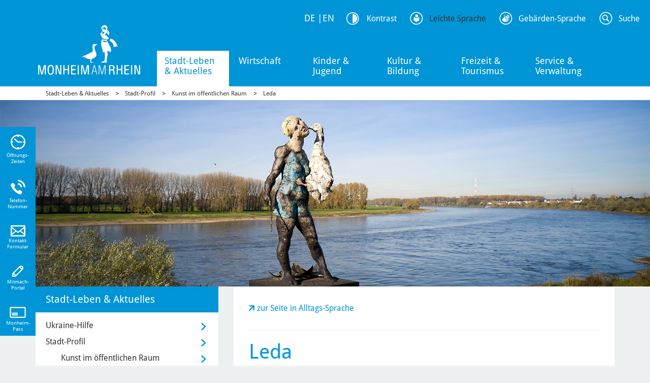

--- FILE ---
content_type: text/html; charset=utf-8
request_url: https://www.monheim.de/leichte-sprache/stadtleben-aktuelles/stadtprofil/kunst-im-oeffentlichen-raum/leda
body_size: 24117
content:
<!DOCTYPE html>
<html dir="ltr" lang="de-DE">
<head>

<meta charset="utf-8">
<!-- 
	meissner IT

	This website is powered by TYPO3 - inspiring people to share!
	TYPO3 is a free open source Content Management Framework initially created by Kasper Skaarhoj and licensed under GNU/GPL.
	TYPO3 is copyright 1998-2025 of Kasper Skaarhoj. Extensions are copyright of their respective owners.
	Information and contribution at https://typo3.org/
-->

<base href="//www.monheim.de/">

<title>Leda - Stadt Monheim am Rhein</title>
<meta name="generator" content="TYPO3 CMS" />
<meta name="viewport" content="width=device-width, initial-scale=1.0" />
<meta name="robots" content="noindex,nofollow" />
<meta name="twitter:card" content="summary" />
<meta name="revisit-after" content="7 days" />
<meta name="date" content="2022-12-15" />


<link rel="stylesheet" type="text/css" href="/typo3temp/assets/css/0c2921848b.css?1746452039" media="all">
<link rel="stylesheet" type="text/css" href="/typo3conf/ext/fancybox/Resources/Public/Libraries/fancybox/jquery.fancybox.min.css?1656319621" media="all">
<link rel="stylesheet" type="text/css" href="/typo3conf/ext/ews_dwh_events/Resources/Public/Css/style.css?1707901358" media="all">
<link rel="stylesheet" type="text/css" href="/typo3conf/ext/ews_dwh_events/Resources/Public/Css/jquery-filestyle.min.css?1707314540" media="all">
<link rel="stylesheet" type="text/css" href="/typo3conf/ext/sr_feuser_register/Resources/Public/StyleSheets/default.css?1657793140" media="all">
<link rel="stylesheet" type="text/css" href="/typo3conf/ext/ews_circus/Resources/Public/css/jquery-ui.css?1656398917" media="all">
<link rel="stylesheet" type="text/css" href="/typo3conf/ext/ews_circus/Resources/Public/css/circus.css?1657792488" media="all">
<link rel="stylesheet" type="text/css" href="/typo3conf/ext/ews_onlinecatalog/Resources/Public/css/layout.min.css?1665585523" media="all">



<script src="/typo3temp/assets/js/5508b6c4f0.js?1746452028"></script>


<link rel="shortcut icon" href="/typo3conf/ext/website_template/Resources/Public/Templates/monheim.de/favicon.ico" />
<link rel="apple-touch-icon" href="/typo3conf/ext/website_template/Resources/Public/Images/Icons/apple-touch-icon-57.png" />
<link sizes="72x72" rel="apple-touch-icon" href="/typo3conf/ext/website_template/Resources/Public/Images/Icons/apple-touch-icon-72.png" />
<link sizes="144x144" rel="apple-touch-icon" href="/typo3conf/ext/website_template/Resources/Public/Images/Icons/apple-touch-icon-144.png" />

	<!-- HTML5 shim and Respond.js IE8 support of HTML5 elements and media queries -->
	<!--[if lt IE 9]>
      <script src="https://oss.maxcdn.com/html5shiv/3.7.2/html5shiv.min.js"></script>
      <script src="https://oss.maxcdn.com/respond/1.4.2/respond.min.js"></script>
    <![endif]-->

<!-- VhsAssetsDependenciesLoaded ContrastCSS,BootstrapStyle,Relaunch,EwsCustom,24b8f53ebe468cf460fe4d3de4bb7f70,JQuery,JQueryCookie,BootstrapJS,ScriptsJS,ContrastJS,clickMenu,StickyHeader,bac923eb7c1aac65a0c1aa9b3850fcd1,InlineSyleAdd -->
<link rel="stylesheet" href="/fileadmin/mandanten/monheim/css/contrast.css" />
<link rel="stylesheet" href="/typo3temp/assets/vhs-assets-BootstrapStyle-EwsCustom-Relaunch.css?1766466260" />
<style type="text/css">
    /* Inline-Styles */
    
</style>
<link rel="stylesheet" href="/typo3temp/assets/vhs-assets-InlineSyleAdd.css?1766466260" />
<script type="text/javascript" src="/typo3temp/assets/vhs-assets-JQuery-JQueryCookie.js?1766466260"></script></head>
<body id="page-9445">
 


















		
				
			

	





    












    


        
                
            
    

        
    



    



<script src="/typo3conf/ext/website_template/Resources/Public/Javascript/jquery.datetimepicker.js" type="text/javascript"></script>
<link rel="stylesheet" href="/typo3conf/ext/website_template/Resources/Public/Stylesheet/jquery.datetimepicker.css" />
<header id="page-header">
	<div class="container">
		<div id="logo">
			<a href="/leichte-sprache">
    <img src="/typo3conf/ext/website_template/Resources/Public/Images/2016/logo.png" class="header-logo img-responsive" id="mainLogo" alt="Logo der Stadt Monheim am Rhein"/>
</a>
		</div>
		


<!--v:page.menu pageUid="7729"  class="navi" /-->


<div id="nav-main-wrapper">
	<div id="nav-main" class="nav-hover">
		
			<ul class="">
				
					
							<li
								class="first active sub  site7730">
						

					
							<span> <a href="/leichte-sprache/stadtleben-aktuelles">Stadt-Leben &amp; Aktuelles</a></span>
						
					
					
						
					</li>
				
					
							<li
								class=" sub site9477">
						

					
							<span> <a href="/leichte-sprache/wirtschaft">Wirtschaft</a></span>
						
					
					
						
					</li>
				
					
							<li
								class=" sub site7764">
						

					
							<span> <a href="/leichte-sprache/kinder-jugend">Kinder &amp; Jugend</a></span>
						
					
					
						
					</li>
				
					
							<li
								class=" sub site7765">
						

					
							<span> <a href="/leichte-sprache/kultur-bildung">Kultur &amp; Bildung</a></span>
						
					
					
						
					</li>
				
					
							<li
								class=" sub site7839">
						

					
							<span> <a href="/leichte-sprache/freizeit-tourismus">Freizeit &amp; Tourismus</a></span>
						
					
					
						
					</li>
				
					
							<li
								class=" sub  site7766">
						

					
							<span> <a href="/leichte-sprache/service-verwaltung">Service &amp; Verwaltung</a></span>
						
					
					
						
					</li>
				
			</ul>
		
		
		
			<div class="nav-meganav nav-hover" id="nav-meganav-1">
				<div class="container">
					<div class="nav-meganav-content">
						


	<ul class="subMenu">
		
			<li class="lh3 site9212 ">
				<a href="/leichte-sprache/stadtleben-aktuelles/ukraine-hilfe" class="f8 fc-blue fw-bold hover- level-2 ">Ukraine-Hilfe</a>
				
				
				
				
				
			</li>
		
			<li class="lh3 site7755 active sub">
				<a href="/leichte-sprache/stadtleben-aktuelles/stadtprofil" class="f8 fc-blue fw-bold hover- level-2 ">Stadt-Profil</a>
				
				
				
					
						<ul class="sub-subMenu">
							
								<li class="lh3 active sub  first ">
									<a href="/leichte-sprache/stadtleben-aktuelles/stadtprofil/kunst-im-oeffentlichen-raum" class="f8 fc-black hover- ">Kunst im öffentlichen Raum</a>
								</li>
							
								<li class="lh3 sub  ">
									<a href="/leichte-sprache/stadtleben-aktuelles/stadtprofil/klimaschutz" class="f8 fc-black hover- ">Klima-Schutz</a>
								</li>
							
								<li class="lh3   ">
									<a href="/leichte-sprache/stadtleben-aktuelles/stadtprofil/oeffentlicher-personennahverkehr" class="f8 fc-black hover- ">Öffentlicher Personen-Nahverkehr</a>
								</li>
							
								<li class="lh3   ">
									<a href="/leichte-sprache/stadtleben-aktuelles/stadtprofil/fahrradfreundliche-stadt" class="f8 fc-black hover- ">Fahrrad-freundliche Stadt</a>
								</li>
							
								<li class="lh3   ">
									<a href="/leichte-sprache/stadtleben-aktuelles/stadtprofil/fairtrade-stadt" class="f8 fc-black hover- ">Fairtrade in Monheim am Rhein</a>
								</li>
							
								<li class="lh3   ">
									<a href="/leichte-sprache/stadtleben-aktuelles/stadtprofil/smart-city" class="f8 fc-black hover- ">Smart City</a>
								</li>
							
								<li class="lh3   last">
									<a href="/leichte-sprache/stadtleben-aktuelles/stadtprofil/statistische-daten" class="f8 fc-black hover- ">Statistische Daten</a>
								</li>
							
						</ul>
					
				
				
				
			</li>
		
			<li class="lh3 site7761 sub">
				<a href="/leichte-sprache/stadtleben-aktuelles/geschichte" class="f8 fc-blue fw-bold hover- level-2 ">Geschichte</a>
				
				
				
					
						<ul class="sub-subMenu">
							
								<li class="lh3   first last">
									<a href="/leichte-sprache/stadtleben-aktuelles/geschichte/stadt-archiv" class="f8 fc-black hover- ">Stadt-Archiv</a>
								</li>
							
						</ul>
					
				
				
				
			</li>
		
			<li class="lh3 site7749 sub">
				<a href="/leichte-sprache/stadtleben-aktuelles/mitmach-portal" class="f8 fc-blue fw-bold hover- level-2 ">Mitmach-Portal</a>
				
				
				
					
						<ul class="sub-subMenu">
							
								<li class="lh3 sub  first ">
									<a href="/leichte-sprache/service-verwaltung/rathaus/aktuelle-projekte" class="f8 fc-black hover- ">Aktuelle Projekte</a>
								</li>
							
								<li class="lh3   ">
									<a href="https://mitdenken.monheim.de/" class="f8 fc-black hover- menu-extern" target="_blank">Befragungen</a>
								</li>
							
								<li class="lh3   ">
									<a href="https://mitteilen.monheim.de/monheim/de/home" class="f8 fc-black hover- menu-extern" target="_blank">Ideen-Forum</a>
								</li>
							
								<li class="lh3   ">
									<a href="https://mitplanen.monheim.de/discuss/buergerhaushalt21?lang=ls" class="f8 fc-black hover- menu-extern" target="_blank">Haushalts-Beteiligung</a>
								</li>
							
								<li class="lh3   ">
									<a href="https://maengelmelder.monheim.de/?lang=ls#pageid=1" class="f8 fc-black hover- menu-extern" target="_blank">Mängel-Melder</a>
								</li>
							
								<li class="lh3   last">
									<a href="/stadtleben-aktuelles/mitmach-portal/ihr-foto-auf-monheimde" class="f8 fc-black hover- ">Ihr Foto auf monheim.de</a>
								</li>
							
						</ul>
					
				
				
				
			</li>
		
			<li class="lh3 site7738 sub">
				<a href="/leichte-sprache/stadtleben-aktuelles/sozialwegweiser" class="f8 fc-blue fw-bold hover- level-2 ">Sozial-Wegweiser</a>
				
				
				
					
						<ul class="sub-subMenu">
							
								<li class="lh3 sub  first ">
									<a href="/leichte-sprache/stadtleben-aktuelles/sozialwegweiser/hilfe-fuer-kinder-familien" class="f8 fc-black hover- ">Hilfe für Kinder &amp; Familien</a>
								</li>
							
								<li class="lh3 sub  ">
									<a href="/leichte-sprache/stadtleben-aktuelles/sozialwegweiser/hilfe-fuer-jugendliche" class="f8 fc-black hover- ">Hilfe für Jugendliche</a>
								</li>
							
								<li class="lh3 sub  ">
									<a href="/leichte-sprache/stadtleben-aktuelles/sozialwegweiser/hilfe-fuer-behinderte-und-pflegeberatung" class="f8 fc-black hover- ">Menschen mit Behinderungen und Pflege-Beratung</a>
								</li>
							
								<li class="lh3   ">
									<a href="/leichte-sprache/stadtleben-aktuelles/sozialwegweiser/hilfe-bei-demenz" class="f8 fc-black hover- ">Hilfe bei Demenz</a>
								</li>
							
								<li class="lh3   last">
									<a href="/leichte-sprache/stadtleben-aktuelles/sozialwegweiser/hilfe-fuer-gefluechtete" class="f8 fc-black hover- ">Hilfe für Geflüchtete</a>
								</li>
							
						</ul>
					
				
				
				
			</li>
		
			<li class="lh3 site7737 ">
				<a href="/leichte-sprache/stadtleben-aktuelles/feuerwehr" class="f8 fc-blue fw-bold hover- level-2 ">Feuerwehr</a>
				
				
				
				
				
			</li>
		
			<li class="lh3 site7732 sub">
				<a href="/leichte-sprache/stadtleben-aktuelles/gesellschaft-und-miteinander" class="f8 fc-blue fw-bold hover- level-2 ">Gesellschaft und Miteinander</a>
				
				
				
					
						<ul class="sub-subMenu">
							
								<li class="lh3  first ">
									<a href="/leichte-sprache/stadtleben-aktuelles/gesellschaft-und-miteinander/ehrenamt" class="f8 fc-black hover- ">Ehrenamt</a>
								</li>
							
								<li class="lh3   ">
									<a href="/leichte-sprache/stadtleben-aktuelles/gesellschaft-und-miteinander/inklusion" class="f8 fc-black hover- ">Inklusion</a>
								</li>
							
								<li class="lh3   ">
									<a href="/leichte-sprache/stadtleben-aktuelles/gesellschaft-und-miteinander/interkulturelle-bildung" class="f8 fc-black hover- ">Integration und Vielfalt</a>
								</li>
							
								<li class="lh3   ">
									<a href="/leichte-sprache/stadtleben-aktuelles/gesellschaft-und-miteinander/interrail" class="f8 fc-black hover- ">Interrail</a>
								</li>
							
								<li class="lh3   ">
									<a href="/leichte-sprache/stadtleben-aktuelles/gesellschaft-und-miteinander/schieds-leute" class="f8 fc-black hover- ">Schieds-Leute</a>
								</li>
							
								<li class="lh3   last">
									<a href="/leichte-sprache/stadtleben-aktuelles/gesellschaft-und-miteinander/stadt-teil-management-berliner-viertel" class="f8 fc-black hover- ">Stadt-Teil-Management Berliner Viertel</a>
								</li>
							
						</ul>
					
				
				
				
			</li>
		
			<li class="lh3 site7731 sub">
				<a href="/leichte-sprache/stadtleben-aktuelles/staedtepartnerschaften" class="f8 fc-blue fw-bold hover- level-2 ">Städte-Partnerschaften</a>
				
				
				
					
						<ul class="sub-subMenu">
							
								<li class="lh3  first ">
									<a href="/leichte-sprache/stadtleben-aktuelles/staedtepartnerschaften/atasehir" class="f8 fc-black hover- ">Ataşehir</a>
								</li>
							
								<li class="lh3   ">
									<a href="/leichte-sprache/stadtleben-aktuelles/staedtepartnerschaften/bourg-la-reine" class="f8 fc-black hover- ">Bourg-la-Reine</a>
								</li>
							
								<li class="lh3   ">
									<a href="/leichte-sprache/stadtleben-aktuelles/staedtepartnerschaften/delitzsch" class="f8 fc-black hover- ">Delitzsch</a>
								</li>
							
								<li class="lh3   ">
									<a href="/leichte-sprache/stadtleben-aktuelles/staedtepartnerschaften/malbork" class="f8 fc-black hover- ">Malbork</a>
								</li>
							
								<li class="lh3   ">
									<a href="/leichte-sprache/stadtleben-aktuelles/staedtepartnerschaften/tirat-carmel" class="f8 fc-black hover- ">Tirat Carmel</a>
								</li>
							
								<li class="lh3   last">
									<a href="/leichte-sprache/stadtleben-aktuelles/staedtepartnerschaften/wiener-neustadt" class="f8 fc-black hover- ">Wiener Neustadt</a>
								</li>
							
						</ul>
					
				
				
				
			</li>
		
			<li class="lh3 site7850 sub ">
				<a href="/leichte-sprache/stadtleben-aktuelles/erinnern-und-gedenken" class="f8 fc-blue fw-bold hover- level-2 ">Erinnern und Gedenken</a>
				
				
				
					
						<ul class="sub-subMenu">
							
								<li class="lh3 sub  first ">
									<a href="/leichte-sprache/stadtleben-aktuelles/erinnern-und-gedenken/stolper-steine" class="f8 fc-black hover- ">Stolper-Steine</a>
								</li>
							
								<li class="lh3   ">
									<a href="/leichte-sprache/stadtleben-aktuelles/erinnern-und-gedenken/gedenk-orte" class="f8 fc-black hover- ">Gedenk-Orte</a>
								</li>
							
								<li class="lh3   last">
									<a href="/leichte-sprache/stadtleben-aktuelles/erinnern-und-gedenken/gedenken-am-9-november" class="f8 fc-black hover- ">Gedenken am 9. November</a>
								</li>
							
						</ul>
					
				
				
				
			</li>
		
	</ul>

					</div>
				</div>
			</div>
			<div class="nav-meganav nav-hover" id="nav-meganav-2">
				<div class="container">
					<div class="nav-meganav-content">
						


	<ul class="subMenu">
		
			<li class="lh3 site9901  ">
				<a href="/wirtschaft-handel/standort-1" class="f8 fc-blue fw-bold hover- level-2 ">Stand-Ort</a>
				
				
				
				
				
			</li>
		
	</ul>

					</div>
				</div>
			</div>			
			<div class="nav-meganav nav-hover" id="nav-meganav-3">
				<div class="container">
					<div class="nav-meganav-content">
						


	<ul class="subMenu">
		
			<li class="lh3 site7838 ">
				<a href="/leichte-sprache/haupt-stadt-fuer-kinder" class="f8 fc-blue fw-bold hover- level-2 ">Haupt-Stadt für Kinder</a>
				
				
				
				
				
			</li>
		
			<li class="lh3 site7778 sub">
				<a href="/leichte-sprache/kinder-jugend/moki-monheim-fuer-kinder" class="f8 fc-blue fw-bold hover- level-2 ">Moki - Monheim für Kinder</a>
				
				
				
					
						<ul class="sub-subMenu">
							
								<li class="lh3  first ">
									<a href="/kinder-jugend/moki-monheim-fuer-kinder/moki-zentrum-1" class="f8 fc-black hover- ">Moki-Zentrum</a>
								</li>
							
								<li class="lh3   ">
									<a href="/kinder-jugend/unterstuetzung-fuer-familien-von-anfang-an-1" class="f8 fc-black hover- ">Unterstützung für Familien von Anfang an</a>
								</li>
							
								<li class="lh3   last">
									<a href="/kinder-jugend/unterstuetzung-fuer-familien-von-anfang-an/angebote-bis-zum-3-lebensjahr-1" class="f8 fc-black hover- ">Angebote bis zum 3. Lebens-Jahr</a>
								</li>
							
						</ul>
					
				
				
				
			</li>
		
			<li class="lh3 site7772 sub">
				<a href="/leichte-sprache/kinder-jugend/kindertagesstaetten" class="f8 fc-blue fw-bold hover- level-2 ">Kinder-Tagesstätten und Kinder-Tages-Pflege</a>
				
				
				
					
						<ul class="sub-subMenu">
							
								<li class="lh3  first ">
									<a href="/leichte-sprache/kinder-jugend/kindertagesstaetten/jugend-amts-eltern-beirat" class="f8 fc-black hover- ">Jugend-Amts-Eltern-Beirat</a>
								</li>
							
								<li class="lh3   last">
									<a href="/leichte-sprache/kinder-jugend/kinder-tages-pflege" class="f8 fc-black hover- ">Kinder-Tages-Pflege</a>
								</li>
							
						</ul>
					
				
				
				
			</li>
		
			<li class="lh3 site7771 sub">
				<a href="/leichte-sprache/kinder-jugend/schulen" class="f8 fc-blue fw-bold hover- level-2 ">Schulen</a>
				
				
				
					
						<ul class="sub-subMenu">
							
								<li class="lh3   first last">
									<a href="/leichte-sprache/kinder-jugend/schul-sozial-arbeit-und-schul-psychologie" class="f8 fc-black hover- ">Schul-Sozial-Arbeit und Schul-Psychologie</a>
								</li>
							
						</ul>
					
				
				
				
			</li>
		
			<li class="lh3 site7770 sub">
				<a href="/leichte-sprache/kinder-jugend/ferienangebote" class="f8 fc-blue fw-bold hover- level-2 ">Ferien-Angebote und Freizeit-Angebote</a>
				
				
				
					
						<ul class="sub-subMenu">
							
								<li class="lh3  first ">
									<a href="/leichte-sprache/kinder-jugend/haus-der-jugend" class="f8 fc-black hover- ">Haus der Jugend</a>
								</li>
							
								<li class="lh3   last">
									<a href="/leichte-sprache/kinder-jugend/ferienangebote/jugend-klub-baumberg" class="f8 fc-black hover- ">Jugend-Klub Baumberg</a>
								</li>
							
						</ul>
					
				
				
				
			</li>
		
			<li class="lh3 site7769 ">
				<a href="/leichte-sprache/kinder-jugend/kinderschutz" class="f8 fc-blue fw-bold hover- level-2 ">Kinder-Schutz und Jugend-Schutz</a>
				
				
				
				
				
			</li>
		
			<li class="lh3 site7768 ">
				<a href="/leichte-sprache/kinder-jugend/jugendparlament" class="f8 fc-blue fw-bold hover- level-2 ">Jugend-Parlament</a>
				
				
				
				
				
			</li>
		
			<li class="lh3 site7767 sub">
				<a href="/leichte-sprache/kinder-jugend/spielplaetze" class="f8 fc-blue fw-bold hover- level-2 ">Spiel-Plätze</a>
				
				
				
					
						<ul class="sub-subMenu">
							
								<li class="lh3  first ">
									<a href="/leichte-sprache/kinder-jugend/spielplaetze/spiel-platz-paten" class="f8 fc-black hover- ">Spiel-Platz-Paten</a>
								</li>
							
								<li class="lh3   last">
									<a href="/leichte-sprache/kinder-jugend/spielplaetze/spiel-platz-scouts" class="f8 fc-black hover- ">Spiel-Platz-Scouts</a>
								</li>
							
						</ul>
					
				
				
				
			</li>
		
			<li class="lh3 site9571 sub">
				<a href="/leichte-sprache/stadtleben-aktuelles/sozialwegweiser/hilfe-fuer-kinder-familien" class="f8 fc-blue fw-bold hover- level-2 ">Hilfe für Kinder &amp; Familien</a>
				
				
				
					
						<ul class="sub-subMenu">
							
								<li class="lh3  first ">
									<a href="/leichte-sprache/stadtleben-aktuelles/sozialwegweiser/fragen-zum-unterhalt" class="f8 fc-black hover- ">Fragen zum Unterhalt</a>
								</li>
							
								<li class="lh3   last">
									<a href="/leichte-sprache/stadtleben-aktuelles/sozialwegweiser/hilfe-fuer-kinder-familien/pflege-kinder" class="f8 fc-black hover- ">Pflege-Kinder</a>
								</li>
							
						</ul>
					
				
				
				
			</li>
		
			<li class="lh3 site9577 sub ">
				<a href="/leichte-sprache/stadtleben-aktuelles/sozialwegweiser/hilfe-fuer-jugendliche" class="f8 fc-blue fw-bold hover- level-2 ">Hilfe für Jugendliche</a>
				
				
				
					
						<ul class="sub-subMenu">
							
								<li class="lh3  first ">
									<a href="/leichte-sprache/stadtleben-aktuelles/sozialwegweiser/erst-beratung" class="f8 fc-black hover- ">Erst-Beratung</a>
								</li>
							
								<li class="lh3   ">
									<a href="/leichte-sprache/stadtleben-aktuelles/sozialwegweiser/hilfe-fuer-jugendliche/jugend-berufsagentur" class="f8 fc-black hover- ">Jugend-Berufs-Agentur</a>
								</li>
							
								<li class="lh3   ">
									<a href="/leichte-sprache/stadtleben-aktuelles/sozialwegweiser/jugend-hilfe-im-straf-verfahren" class="f8 fc-black hover- ">Jugend-Hilfe im Straf-Verfahren</a>
								</li>
							
								<li class="lh3   last">
									<a href="/leichte-sprache/stadtleben-aktuelles/sozialwegweiser/hilfe-fuer-jugendliche/jugend-beratung" class="f8 fc-black hover- ">Jugend-Beratung</a>
								</li>
							
						</ul>
					
				
				
				
			</li>
		
	</ul>

					</div>
				</div>
			</div>
			
			<div class="nav-meganav nav-hover" id="nav-meganav-4">
				<div class="container">
					<div class="nav-meganav-content">
						


	<ul class="subMenu">
		
			<li class="lh3 site7788 ">
				<a href="https://musikschule.monheim.de/" class="f8 fc-blue fw-bold hover- level-2 menu-extern" target="_blank">Musik-Schule</a>
				
				
				
				
				
			</li>
		
			<li class="lh3 site7787 ">
				<a href="https://kunstschule.monheim.de/leichte-sprache/" class="f8 fc-blue fw-bold hover- level-2 menu-extern" target="_blank">Kunst-Schule</a>
				
				
				
				
				
			</li>
		
			<li class="lh3 site7786 ">
				<a href="/leichte-sprache/kultur-bildung/ulla-hahn-haus" class="f8 fc-blue fw-bold hover- level-2 ">Ulla-Hahn-Haus</a>
				
				
				
				
				
			</li>
		
			<li class="lh3 site7785 sub">
				<a href="/leichte-sprache/kultur-bildung/bibliothek" class="f8 fc-blue fw-bold hover- level-2 ">Bibliothek</a>
				
				
				
					
						<ul class="sub-subMenu">
							
								<li class="lh3  first ">
									<a href="/kultur-bildung/bibliothek/medienangebot-1" class="f8 fc-black hover- ">Medien-Angebot</a>
								</li>
							
								<li class="lh3   ">
									<a href="/kultur-bildung/bibliothek/digitales-angebot-1" class="f8 fc-black hover- ">Digitales Angebot</a>
								</li>
							
								<li class="lh3   ">
									<a href="/kultur-bildung/bibliothek/makerspace-und-biblab-1" class="f8 fc-black hover- ">Maker-Space und Bib-Lab</a>
								</li>
							
								<li class="lh3   ">
									<a href="/kultur-bildung/bibliothek/angebote-fuer-kitas-und-schulen-1" class="f8 fc-black hover- ">Angebote für Kitas und Schulen</a>
								</li>
							
								<li class="lh3   ">
									<a href="/kultur-bildung/bibliothek/programm-1" class="f8 fc-black hover- ">Programm</a>
								</li>
							
								<li class="lh3   last">
									<a href="/kultur-bildung/bibliothek/foerderverein-1" class="f8 fc-black hover- ">Förder-Verein</a>
								</li>
							
						</ul>
					
				
				
				
			</li>
		
			<li class="lh3 site7784 ">
				<a href="https://vhs.monheim.de/" class="f8 fc-blue fw-bold hover- level-2 menu-extern" target="_blank">Volks-Hochschule</a>
				
				
				
				
				
			</li>
		
			<li class="lh3 site7783 ">
				<a href="https://www.sojus.de/" class="f8 fc-blue fw-bold hover- level-2 menu-extern" target="_blank">Sojus 7</a>
				
				
				
				
				
			</li>
		
			<li class="lh3 site7782 ">
				<a href="https://www.monheimer-kulturwerke.de/" class="f8 fc-blue fw-bold hover- level-2 menu-extern" target="_blank">Monheimer Kultur-Werke</a>
				
				
				
				
				
			</li>
		
			<li class="lh3 site9494 ">
				<a href="https://www.monheim-triennale.de/de" class="f8 fc-blue fw-bold hover- level-2 menu-extern" target="_blank">Monheim Triennale</a>
				
				
				
				
				
			</li>
		
			<li class="lh3 site7781 ">
				<a href="/leichte-sprache/kultur-bildung/kontaktstelle-kulturelle-bildung" class="f8 fc-blue fw-bold hover- level-2 ">Kontakt-Stelle Kulturelle Bildung</a>
				
				
				
				
				
			</li>
		
			<li class="lh3 site7779 ">
				<a href="https://www.monheimer-kulturwerke.de/" class="f8 fc-blue fw-bold hover- level-2 menu-extern" target="_blank">Kultur-Platz Monheim am Rhein</a>
				
				
				
				
				
			</li>
		
	</ul>

					</div>
				</div>
			</div>
			
			<div class="nav-meganav nav-hover" id="nav-meganav-5">
				<div class="container">
					<div class="nav-meganav-content">
						


	<ul class="subMenu">
		
			<li class="lh3 site9149 sub ">
				<a href="/leichte-sprache/freizeit-tourismus/veranstaltungen" class="f8 fc-blue fw-bold hover- level-2 ">Veranstaltungen</a>
				
				
				
					
						<ul class="sub-subMenu">
							
								<li class="lh3  first ">
									<a href="/leichte-sprache/freizeit-tourismus/veranstaltungen/fruehlings-fest" class="f8 fc-black hover- ">Frühlings-Fest</a>
								</li>
							
								<li class="lh3   ">
									<a href="/leichte-sprache/freizeit-tourismus/veranstaltungen/hauptstrassen-fest" class="f8 fc-black hover- ">Hauptstraßen-Fest</a>
								</li>
							
								<li class="lh3   ">
									<a href="/leichte-sprache/freizeit-tourismus/veranstaltungen/feierabend-markt" class="f8 fc-black hover- ">Feierabend-Markt</a>
								</li>
							
								<li class="lh3   ">
									<a href="/leichte-sprache/stadtleben-aktuelles/stadt-fest" class="f8 fc-black hover- ">Stadt-Fest: Zusammen gans bunt</a>
								</li>
							
								<li class="lh3   ">
									<a href="/freizeit-tourismus/veranstaltungen/summer-weekend-1" class="f8 fc-black hover- ">Summer Weekend</a>
								</li>
							
								<li class="lh3   ">
									<a href="/leichte-sprache/freizeit-tourismus/veranstaltungen/september-fest" class="f8 fc-black hover- ">September-Fest</a>
								</li>
							
								<li class="lh3   ">
									<a href="/leichte-sprache/freizeit-tourismus/veranstaltungen/martins-markt" class="f8 fc-black hover- ">Martins-Markt</a>
								</li>
							
								<li class="lh3   last">
									<a href="/leichte-sprache/freizeit-tourismus/veranstaltungen/sternen-zauber" class="f8 fc-black hover- ">Sternen-Zauber</a>
								</li>
							
						</ul>
					
				
				
				
			</li>
		
			<li class="lh3 site7940 ">
				<a href="/leichte-sprache/geysir" class="f8 fc-blue fw-bold hover- level-2 ">Der Monheimer Geysir</a>
				
				
				
				
				
			</li>
		
			<li class="lh3 site8126 ">
				<a href="/leichte-sprache/freizeit-tourismus/sport-und-vereine" class="f8 fc-blue fw-bold hover- level-2 ">Sport und Vereine</a>
				
				
				
				
				
			</li>
		
			<li class="lh3 site8136 ">
				<a href="/leichte-sprache/freizeit-tourismus/gastronomie" class="f8 fc-blue fw-bold hover- level-2 ">Gastronomie</a>
				
				
				
				
				
			</li>
		
			<li class="lh3 site8234 ">
				<a href="https://www.monheim-entdecken.de/ls/service/uebernachten/" class="f8 fc-blue fw-bold hover- level-2 menu-extern" target="_blank">Übernachten</a>
				
				
				
				
				
			</li>
		
			<li class="lh3 site7840 ">
				<a href="https://www.monheim-entdecken.de/" class="f8 fc-blue fw-bold hover- level-2 menu-extern" target="_blank">Monheim entdecken</a>
				
				
				
				
				
			</li>
		
	</ul>

					</div>
				</div>
			</div>
			
			<div class="nav-meganav nav-hover" id="nav-meganav-6">
				<div class="container">
					<div class="nav-meganav-content">
						


	<ul class="subMenu">
		
			<li class="lh3 site7802 sub ">
				<a href="/leichte-sprache/service-verwaltung/was-erledige-ich-wo" class="f8 fc-blue fw-bold hover- level-2 ">Was erledige ich wo?</a>
				
				
				
					
						<ul class="sub-subMenu">
							
								<li class="lh3  first ">
									<a href="/leichte-sprache/service-verwaltung/was-erledige-ich-wo/abfallentsorgung" class="f8 fc-black hover- ">Abfall-Entsorgung</a>
								</li>
							
								<li class="lh3 sub  ">
									<a href="/leichte-sprache/service-verwaltung/was-erledige-ich-wo/buergerbuero" class="f8 fc-black hover- ">Bürger-Büro</a>
								</li>
							
								<li class="lh3   ">
									<a href="/leichte-sprache/service-verwaltung/was-erledige-ich-wo/friedhoefe" class="f8 fc-black hover- ">Friedhöfe</a>
								</li>
							
								<li class="lh3   ">
									<a href="/leichte-sprache/service-verwaltung/was-erledige-ich-wo/staedtische-betriebe" class="f8 fc-black hover- ">Städtische Betriebe</a>
								</li>
							
								<li class="lh3 sub   last">
									<a href="/leichte-sprache/service-verwaltung/was-erledige-ich-wo/standesamt" class="f8 fc-black hover- ">Standesamt</a>
								</li>
							
						</ul>
					
				
				
				
			</li>
		
			<li class="lh3 site7792 sub">
				<a href="/leichte-sprache/service-verwaltung/rathaus" class="f8 fc-blue fw-bold hover- level-2 ">Rathaus</a>
				
				
				
					
						<ul class="sub-subMenu">
							
								<li class="lh3  first ">
									<a href="/leichte-sprache/service-verwaltung/rathaus/buergermeister" class="f8 fc-black hover- ">Bürgermeisterin</a>
								</li>
							
								<li class="lh3   ">
									<a href="/leichte-sprache/service-verwaltung/rathaus/stadtrat" class="f8 fc-black hover- ">Stadt-Rat</a>
								</li>
							
								<li class="lh3   ">
									<a href="/leichte-sprache/service-verwaltung/integrations-rat" class="f8 fc-black hover- ">Integration</a>
								</li>
							
								<li class="lh3   ">
									<a href="/leichte-sprache/service-verwaltung/rathaus/stadtverwaltung" class="f8 fc-black hover- ">Stadt-Verwaltung</a>
								</li>
							
								<li class="lh3   ">
									<a href="/leichte-sprache/service-verwaltung/rathaus/finanzen" class="f8 fc-black hover- ">Finanzen</a>
								</li>
							
								<li class="lh3 sub  ">
									<a href="/leichte-sprache/service-verwaltung/rathaus/planen-bauen-und-verkehr" class="f8 fc-black hover- ">Planen, Bauen und Verkehr</a>
								</li>
							
								<li class="lh3   ">
									<a href="/leichte-sprache/service-verwaltung/rathaus/oeffentlichkeitsarbeit" class="f8 fc-black hover- ">Öffentlichkeits-Arbeit</a>
								</li>
							
								<li class="lh3   ">
									<a href="/leichte-sprache/stadtleben-aktuelles/mitmach-portal" class="f8 fc-black hover- ">Bürgerschafts-Beteiligung</a>
								</li>
							
								<li class="lh3   ">
									<a href="/leichte-sprache/service-verwaltung/rathaus/gleichstellung" class="f8 fc-black hover- ">Gleichstellung</a>
								</li>
							
								<li class="lh3   ">
									<a href="/leichte-sprache/service-verwaltung/rathaus/strategische-ziele" class="f8 fc-black hover- ">Strategische Ziele</a>
								</li>
							
								<li class="lh3   last">
									<a href="/leichte-sprache/service-verwaltung/rathaus/wahlen" class="f8 fc-black hover- ">Wahlen</a>
								</li>
							
						</ul>
					
				
				
				
			</li>
		
			<li class="lh3 site7791 sub">
				<a href="/leichte-sprache/service-verwaltung/karriere" class="f8 fc-blue fw-bold hover- level-2 ">Karriere</a>
				
				
				
					
						<ul class="sub-subMenu">
							
								<li class="lh3   first last">
									<a href="/leichte-sprache/service-verwaltung/karriere/ausbildung-bei-der-stadt" class="f8 fc-black hover- ">Ausbildung bei der Stadt</a>
								</li>
							
						</ul>
					
				
				
				
			</li>
		
			<li class="lh3 site7790 ">
				<a href="/leichte-sprache/service-verwaltung/stadt-autos" class="f8 fc-blue fw-bold hover- level-2 ">Stadt-Autos</a>
				
				
				
				
				
			</li>
		
			<li class="lh3 site7789 ">
				<a href="/leichte-sprache/service-verwaltung/staedtische-tochter-gesellschaften" class="f8 fc-blue fw-bold hover- level-2 ">Städtische Tochter-Gesellschaften</a>
				
				
				
				
				
			</li>
		
	</ul>

					</div>
				</div>
			</div>
			
			

		
		
	</div>
</div>

		<div id="nav-tools">
			
                                    

        
                
                        <a class="f7 lh1 fc-white german-lang header-real-lang " href="/stadtleben-aktuelles/kunst-im-oeffentlichen-raum/leda"><span aria-label="Sprachauswahl Deutsch">DE</span></a> 
                    
                
                    
                            <span class="fc-white lang-seperator header-real-lang">|</span><a class="f7 lh1 fc-white english-lang header-real-lang " href="/homepage-english/about-monheim/city-profile/art-in-public-spaces/leda"><span aria-label="Sprachauswahl Englisch">EN</span></a>
                                            
                
                          
                    
    

                                   


        
                
                    <a href="#" class="f7 lh1 fc-white icn-contrast no-mobile-ib" aria-label="Kontrast Option" id="toggle-contrast">Kontrast</a>
                
                
                    
                            <a class="f7 lh1 fc-white icn-easylang no-mobile-ib active-lang" href="/leichte-sprache/stadtleben-aktuelles/stadtprofil/kunst-im-oeffentlichen-raum/leda"><span aria-label="Sprachauswahl Leichte Sprache.">Leichte Sprache</span>
                            </a>
                                            
                
                
                    
                            <a class="f7 lh1 fc-white icn-signlang no-mobile-ib" href="/gebaerdensprache"> <span aria-label="Sprachauswahl Gebärden-Sprache.">Gebärden-Sprache</span></a>
                                            
                
            
    
				 
			
					<a href="#" class="f7 lh1 fc-white icn-search no-mobile-ib" title="Suche" aria-label="Link zum öffnen der Suchleiste" id="toggle-search">Suche</a>
				
                        <div class="only-mobile mobile-icons">
                            
                                    

    <a href="#" class="f7 lh1 fc-white icn-contrast only-mobile mobile-icon-first" aria-label="Kontrast Option" id="toggle-contrast-mobile">Kontrast</a>


        
                <a class="f7 lh1 fc-white icn-easylang only-mobile active-lang-icon" href="/leichte-sprache/stadtleben-aktuelles/stadtprofil/kunst-im-oeffentlichen-raum/leda"><span aria-label="Sprachauswahl Leichte Sprache.">LeichteSprache</span></a>
            
    

        
                <a class="f7 lh1 fc-white icn-signlang only-mobile" href="/gebaerdensprache"><span aria-label="Sprachauswahl Gebärden-Sprache.">GebärdenSprache</span></a>
                   
        
    

        <a href="#" class="f7 lh1 fc-white icn-search only-mobile" aria-label="Link zum öffnen der Suchleiste" id="toggle-search-mobile">Suche</a>
    
				
                        </div>
			
			

				
                   
			

				

			
		</div>
		<div id="mobilenav">

			<div class="toggle-mobile" data-test="">
				
						
								<img src="/typo3conf/ext/website_template/Resources/Public/Images/2016/icn_burger.png" alt="Navigation" title="Burger Menü" />
							
					
			</div>
			


<!--v:page.menu pageUid="7729"  class="navi" /-->


<div id="nav-mobile-wrapper">
	<div id="nav-mobile">
		
			<ul class="mobileMainNav">
				<!-- Level 1 -->
				
					
							<li
								class="first active sub  site7730">
						
					
							<span> <a href="/leichte-sprache/stadtleben-aktuelles">Stadt-Leben &amp; Aktuelles</a></span>
						

					
					<!-- Level 2 -->
					
						
							<ul class="mobileSubNav">
								
									
											<li class="">
										
									<a href="/leichte-sprache/stadtleben-aktuelles/ukraine-hilfe" class="level-2 ">Ukraine-Hilfe</a>
									
									
									<!-- Level 3 -->
									
									
									
									</li>
								
									
											<li
												class="active sub first">
										
									<a href="/leichte-sprache/stadtleben-aktuelles/stadtprofil" class="level-2 ">Stadt-Profil</a>
									
									
									<!-- Level 3 -->
									
										
											<ul class="mobileSubSubNav">
												
													
															<li
																class="active sub  first">
														
													<a href="/leichte-sprache/stadtleben-aktuelles/stadtprofil/kunst-im-oeffentlichen-raum" class="level-2 ">Kunst im öffentlichen Raum</a>
													
													
													<!-- Level 4 -->
													
														
															<ul class="mobileSubSubSubNav">
																
																	
																			<li class="">
																		
																	<a href="/leichte-sprache/stadtleben-aktuelles/stadtprofil/kunst-im-oeffentlichen-raum/franz-boehm-denkmal" class="level-2 ">Franz-Boehm-Denkmal</a>
																	</li>
																
																	
																			<li class="">
																		
																	<a href="/leichte-sprache/stadtleben-aktuelles/stadtprofil/kunst-im-oeffentlichen-raum/haste-toene" class="level-2 ">Haste Töne</a>
																	</li>
																
																	
																			<li class="">
																		
																	<a href="/leichte-sprache/stadtleben-aktuelles/stadtprofil/kunst-im-oeffentlichen-raum/im-duett" class="level-2 ">im Duett</a>
																	</li>
																
																	
																			<li class="active current">
																		
																	<a href="/leichte-sprache/stadtleben-aktuelles/stadtprofil/kunst-im-oeffentlichen-raum/leda" class="level-2 ">Leda</a>
																	</li>
																
																	
																			<li class="">
																		
																	<a href="/leichte-sprache/stadtleben-aktuelles/stadtprofil/kunst-im-oeffentlichen-raum/monheim-cube" class="level-2 ">Monheim Cube</a>
																	</li>
																
																	
																			<li class="">
																		
																	<a href="/leichte-sprache/stadtleben-aktuelles/stadtprofil/kunst-im-oeffentlichen-raum/monheimer-geysir" class="level-2 ">Monheimer Geysir</a>
																	</li>
																
																	
																			<li class="">
																		
																	<a href="/stadtleben-aktuelles/kunst-im-oeffentlichen-raum/playground-eierplatz-monheim-1" class="level-2 ">Playground Eierplatz Monheim</a>
																	</li>
																
																	
																			<li class="">
																		
																	<a href="/leichte-sprache/stadtleben-aktuelles/stadtprofil/kunst-im-oeffentlichen-raum/points-of-view" class="level-2 ">Points of View</a>
																	</li>
																
																	
																			<li class="">
																		
																	<a href="/leichte-sprache/stadtleben-aktuelles/stadtprofil/kunst-im-oeffentlichen-raum/schrei-nach-freiheit" class="level-2 ">Schrei nach Freiheit</a>
																	</li>
																
																	
																			<li class="">
																		
																	<a href="/stadtleben-aktuelles/kunst-im-oeffentlichen-raum/yes-there-no-where-1-1" class="level-2 ">Yes There No Where</a>
																	</li>
																
																	
																			<li class="">
																		
																	<a href="/stadtleben-aktuelles/kunst-im-oeffentlichen-raum/collective-signal-1" class="level-2 ">Collective Signal</a>
																	</li>
																
															</ul>
														
													
													
													
													
													</li>
												
													
															<li
																class="sub first">
														
													<a href="/leichte-sprache/stadtleben-aktuelles/stadtprofil/klimaschutz" class="level-2 ">Klima-Schutz</a>
													
													
													<!-- Level 4 -->
													
														
															<ul class="mobileSubSubSubNav">
																
																	
																			<li class="">
																		
																	<a href="/leichte-sprache/stadtleben-aktuelles/stadtprofil/klimaschutz/bepflanzung" class="level-2 ">Bepflanzung</a>
																	</li>
																
																	
																			<li class="">
																		
																	<a href="/leichte-sprache/stadtleben-aktuelles/stadtprofil/monheimer-klima-wald" class="level-2 ">Monheimer Klima-Wald</a>
																	</li>
																
															</ul>
														
													
													
													
													
													</li>
												
													
															<li class="">
														
													<a href="/leichte-sprache/stadtleben-aktuelles/stadtprofil/oeffentlicher-personennahverkehr" class="level-2 ">Öffentlicher Personen-Nahverkehr</a>
													
													
													<!-- Level 4 -->
													
													
													
													
													</li>
												
													
															<li class="">
														
													<a href="/leichte-sprache/stadtleben-aktuelles/stadtprofil/fahrradfreundliche-stadt" class="level-2 ">Fahrrad-freundliche Stadt</a>
													
													
													<!-- Level 4 -->
													
													
													
													
													</li>
												
													
															<li class="">
														
													<a href="/leichte-sprache/stadtleben-aktuelles/stadtprofil/fairtrade-stadt" class="level-2 ">Fairtrade in Monheim am Rhein</a>
													
													
													<!-- Level 4 -->
													
													
													
													
													</li>
												
													
															<li class="">
														
													<a href="/leichte-sprache/stadtleben-aktuelles/stadtprofil/smart-city" class="level-2 ">Smart City</a>
													
													
													<!-- Level 4 -->
													
													
													
													
													</li>
												
													
															<li class="">
														
													<a href="/leichte-sprache/stadtleben-aktuelles/stadtprofil/statistische-daten" class="level-2 ">Statistische Daten</a>
													
													
													<!-- Level 4 -->
													
													
													
													
													</li>
												
											</ul>
										
									
									
									
									</li>
								
									
											<li
												class="sub first">
										
									<a href="/leichte-sprache/stadtleben-aktuelles/geschichte" class="level-2 ">Geschichte</a>
									
									
									<!-- Level 3 -->
									
										
											<ul class="mobileSubSubNav">
												
													
															<li class=" ">
														
													<a href="/leichte-sprache/stadtleben-aktuelles/geschichte/stadt-archiv" class="level-2 ">Stadt-Archiv</a>
													
													
													<!-- Level 4 -->
													
													
													
													
													</li>
												
											</ul>
										
									
									
									
									</li>
								
									
											<li
												class="sub first">
										
									<a href="/leichte-sprache/stadtleben-aktuelles/mitmach-portal" class="level-2 ">Mitmach-Portal</a>
									
									
									<!-- Level 3 -->
									
										
											<ul class="mobileSubSubNav">
												
													
															<li
																class="sub  first">
														
													<a href="/leichte-sprache/service-verwaltung/rathaus/aktuelle-projekte" class="level-2 ">Aktuelle Projekte</a>
													
													
													<!-- Level 4 -->
													
														
															<ul class="mobileSubSubSubNav">
																
																	
																			<li class=" ">
																		
																	<a href="/stadtleben-aktuelles/mitmach-portal/umgesetzte-buergerschaftsideen-1" class="level-2 ">Umgesetzte Bürgerschafts-Ideen</a>
																	</li>
																
															</ul>
														
													
													
													
													
													</li>
												
													
															<li class="">
														
													<a href="https://mitdenken.monheim.de/" class="level-2 menu-extern">Befragungen</a>
													
													
													<!-- Level 4 -->
													
													
													
													
													</li>
												
													
															<li class="">
														
													<a href="https://mitteilen.monheim.de/monheim/de/home" class="level-2 menu-extern">Ideen-Forum</a>
													
													
													<!-- Level 4 -->
													
													
													
													
													</li>
												
													
															<li class="">
														
													<a href="https://mitplanen.monheim.de/discuss/buergerhaushalt21?lang=ls" class="level-2 menu-extern">Haushalts-Beteiligung</a>
													
													
													<!-- Level 4 -->
													
													
													
													
													</li>
												
													
															<li class="">
														
													<a href="https://maengelmelder.monheim.de/?lang=ls#pageid=1" class="level-2 menu-extern">Mängel-Melder</a>
													
													
													<!-- Level 4 -->
													
													
													
													
													</li>
												
													
															<li class="">
														
													<a href="/stadtleben-aktuelles/mitmach-portal/ihr-foto-auf-monheimde" class="level-2 ">Ihr Foto auf monheim.de</a>
													
													
													<!-- Level 4 -->
													
													
													
													
													</li>
												
											</ul>
										
									
									
									
									</li>
								
									
											<li
												class="sub first">
										
									<a href="/leichte-sprache/stadtleben-aktuelles/sozialwegweiser" class="level-2 ">Sozial-Wegweiser</a>
									
									
									<!-- Level 3 -->
									
										
											<ul class="mobileSubSubNav">
												
													
															<li
																class="sub  first">
														
													<a href="/leichte-sprache/stadtleben-aktuelles/sozialwegweiser/hilfe-fuer-kinder-familien" class="level-2 ">Hilfe für Kinder &amp; Familien</a>
													
													
													<!-- Level 4 -->
													
														
															<ul class="mobileSubSubSubNav">
																
																	
																			<li class="">
																		
																	<a href="/leichte-sprache/stadtleben-aktuelles/sozialwegweiser/hilfe-fuer-kinder-familien/erziehungs-beratung" class="level-2 ">Erziehungs-Beratung</a>
																	</li>
																
																	
																			<li class="">
																		
																	<a href="/leichte-sprache/stadtleben-aktuelles/sozialwegweiser/hilfe-fuer-kinder-familien/moki-familien-buero" class="level-2 ">Moki-Familien-Büro</a>
																	</li>
																
																	
																			<li class="">
																		
																	<a href="/leichte-sprache/stadtleben-aktuelles/sozialwegweiser/fragen-zum-unterhalt" class="level-2 ">Fragen zum Unterhalt</a>
																	</li>
																
																	
																			<li class="">
																		
																	<a href="/leichte-sprache/stadtleben-aktuelles/sozialwegweiser/hilfe-fuer-kinder-familien/pflege-kinder" class="level-2 ">Pflege-Kinder</a>
																	</li>
																
																	
																			<li class="">
																		
																	<a href="/stadtleben-aktuelles/sozialwegweiser/hilfe-fuer-kinder-familien/allgemeiner-sozialer-dienst-1" class="level-2 ">Allgemeiner Sozialer Dienst</a>
																	</li>
																
															</ul>
														
													
													
													
													
													</li>
												
													
															<li
																class="sub first">
														
													<a href="/leichte-sprache/stadtleben-aktuelles/sozialwegweiser/hilfe-fuer-jugendliche" class="level-2 ">Hilfe für Jugendliche</a>
													
													
													<!-- Level 4 -->
													
														
															<ul class="mobileSubSubSubNav">
																
																	
																			<li class="">
																		
																	<a href="/leichte-sprache/stadtleben-aktuelles/sozialwegweiser/erst-beratung" class="level-2 ">Erst-Beratung</a>
																	</li>
																
																	
																			<li class="">
																		
																	<a href="/leichte-sprache/stadtleben-aktuelles/sozialwegweiser/hilfe-fuer-jugendliche/jugend-berufsagentur" class="level-2 ">Jugend-Berufs-Agentur</a>
																	</li>
																
																	
																			<li class="">
																		
																	<a href="/leichte-sprache/stadtleben-aktuelles/sozialwegweiser/jugend-hilfe-im-straf-verfahren" class="level-2 ">Jugend-Hilfe im Straf-Verfahren</a>
																	</li>
																
																	
																			<li class="">
																		
																	<a href="/leichte-sprache/stadtleben-aktuelles/sozialwegweiser/hilfe-fuer-jugendliche/jugend-beratung" class="level-2 ">Jugend-Beratung</a>
																	</li>
																
															</ul>
														
													
													
													
													
													</li>
												
													
															<li
																class="sub first">
														
													<a href="/leichte-sprache/stadtleben-aktuelles/sozialwegweiser/hilfe-fuer-behinderte-und-pflegeberatung" class="level-2 ">Menschen mit Behinderungen und Pflege-Beratung</a>
													
													
													<!-- Level 4 -->
													
														
															<ul class="mobileSubSubSubNav">
																
																	
																			<li class="">
																		
																	<a href="/leichte-sprache/stadtleben-aktuelles/sozialwegweiser/hilfe-fuer-behinderte-und-pflegeberatung/leistungen-nach-dem-schwerbehindertengesetz" class="level-2 ">Dienstleistungen für Menschen mit Behinderungen</a>
																	</li>
																
																	
																			<li class="">
																		
																	<a href="/leichte-sprache/stadtleben-aktuelles/sozialwegweiser/hilfe-fuer-behinderte-und-pflegeberatung/hilfen-fuer-blinde-gehoerlose" class="level-2 ">Dienstleistungen für blinde und gehörlose Menschen</a>
																	</li>
																
																	
																			<li class="">
																		
																	<a href="/leichte-sprache/stadtleben-aktuelles/sozialwegweiser/hilfe-fuer-behinderte-und-pflegeberatung/schwerbehindertenausweis" class="level-2 ">Schwer-Behinderten-Ausweis</a>
																	</li>
																
																	
																			<li class="">
																		
																	<a href="/leichte-sprache/stadtleben-aktuelles/sozialwegweiser/hilfe-fuer-behinderte-und-pflegeberatung/schwerbehinderten-parkausweise" class="level-2 ">Park-Ausweise für Menschen mit Behinderungen</a>
																	</li>
																
																	
																			<li class="">
																		
																	<a href="/leichte-sprache/stadtleben-aktuelles/sozialwegweiser/hilfe-fuer-behinderte-und-pflegeberatung/kriegsopferfuersorge" class="level-2 ">Fürsorge für Kriegs-Opfer</a>
																	</li>
																
																	
																			<li class="">
																		
																	<a href="/leichte-sprache/stadtleben-aktuelles/sozialwegweiser/hilfe-fuer-behinderte-und-pflegeberatung/pflege-und-wohnberatung" class="level-2 ">Pflege-Beratung und Wohn-Beratung</a>
																	</li>
																
															</ul>
														
													
													
													
													
													</li>
												
													
															<li class="">
														
													<a href="/leichte-sprache/stadtleben-aktuelles/sozialwegweiser/hilfe-bei-demenz" class="level-2 ">Hilfe bei Demenz</a>
													
													
													<!-- Level 4 -->
													
													
													
													
													</li>
												
													
															<li class="">
														
													<a href="/leichte-sprache/stadtleben-aktuelles/sozialwegweiser/hilfe-fuer-gefluechtete" class="level-2 ">Hilfe für Geflüchtete</a>
													
													
													<!-- Level 4 -->
													
													
													
													
													</li>
												
											</ul>
										
									
									
									
									</li>
								
									
											<li class="">
										
									<a href="/leichte-sprache/stadtleben-aktuelles/feuerwehr" class="level-2 ">Feuerwehr</a>
									
									
									<!-- Level 3 -->
									
									
									
									</li>
								
									
											<li
												class="sub first">
										
									<a href="/leichte-sprache/stadtleben-aktuelles/gesellschaft-und-miteinander" class="level-2 ">Gesellschaft und Miteinander</a>
									
									
									<!-- Level 3 -->
									
										
											<ul class="mobileSubSubNav">
												
													
															<li class="">
														
													<a href="/leichte-sprache/stadtleben-aktuelles/gesellschaft-und-miteinander/ehrenamt" class="level-2 ">Ehrenamt</a>
													
													
													<!-- Level 4 -->
													
													
													
													
													</li>
												
													
															<li class="">
														
													<a href="/leichte-sprache/stadtleben-aktuelles/gesellschaft-und-miteinander/inklusion" class="level-2 ">Inklusion</a>
													
													
													<!-- Level 4 -->
													
													
													
													
													</li>
												
													
															<li class="">
														
													<a href="/leichte-sprache/stadtleben-aktuelles/gesellschaft-und-miteinander/interkulturelle-bildung" class="level-2 ">Integration und Vielfalt</a>
													
													
													<!-- Level 4 -->
													
													
													
													
													</li>
												
													
															<li class="">
														
													<a href="/leichte-sprache/stadtleben-aktuelles/gesellschaft-und-miteinander/interrail" class="level-2 ">Interrail</a>
													
													
													<!-- Level 4 -->
													
													
													
													
													</li>
												
													
															<li class="">
														
													<a href="/leichte-sprache/stadtleben-aktuelles/gesellschaft-und-miteinander/schieds-leute" class="level-2 ">Schieds-Leute</a>
													
													
													<!-- Level 4 -->
													
													
													
													
													</li>
												
													
															<li class="">
														
													<a href="/leichte-sprache/stadtleben-aktuelles/gesellschaft-und-miteinander/stadt-teil-management-berliner-viertel" class="level-2 ">Stadt-Teil-Management Berliner Viertel</a>
													
													
													<!-- Level 4 -->
													
													
													
													
													</li>
												
											</ul>
										
									
									
									
									</li>
								
									
											<li
												class="sub first">
										
									<a href="/leichte-sprache/stadtleben-aktuelles/staedtepartnerschaften" class="level-2 ">Städte-Partnerschaften</a>
									
									
									<!-- Level 3 -->
									
										
											<ul class="mobileSubSubNav">
												
													
															<li class="">
														
													<a href="/leichte-sprache/stadtleben-aktuelles/staedtepartnerschaften/atasehir" class="level-2 ">Ataşehir</a>
													
													
													<!-- Level 4 -->
													
													
													
													
													</li>
												
													
															<li class="">
														
													<a href="/leichte-sprache/stadtleben-aktuelles/staedtepartnerschaften/bourg-la-reine" class="level-2 ">Bourg-la-Reine</a>
													
													
													<!-- Level 4 -->
													
													
													
													
													</li>
												
													
															<li class="">
														
													<a href="/leichte-sprache/stadtleben-aktuelles/staedtepartnerschaften/delitzsch" class="level-2 ">Delitzsch</a>
													
													
													<!-- Level 4 -->
													
													
													
													
													</li>
												
													
															<li class="">
														
													<a href="/leichte-sprache/stadtleben-aktuelles/staedtepartnerschaften/malbork" class="level-2 ">Malbork</a>
													
													
													<!-- Level 4 -->
													
													
													
													
													</li>
												
													
															<li class="">
														
													<a href="/leichte-sprache/stadtleben-aktuelles/staedtepartnerschaften/tirat-carmel" class="level-2 ">Tirat Carmel</a>
													
													
													<!-- Level 4 -->
													
													
													
													
													</li>
												
													
															<li class="">
														
													<a href="/leichte-sprache/stadtleben-aktuelles/staedtepartnerschaften/wiener-neustadt" class="level-2 ">Wiener Neustadt</a>
													
													
													<!-- Level 4 -->
													
													
													
													
													</li>
												
											</ul>
										
									
									
									
									</li>
								
									
											<li
												class="sub  first">
										
									<a href="/leichte-sprache/stadtleben-aktuelles/erinnern-und-gedenken" class="level-2 ">Erinnern und Gedenken</a>
									
									
									<!-- Level 3 -->
									
										
											<ul class="mobileSubSubNav">
												
													
															<li
																class="sub  first">
														
													<a href="/leichte-sprache/stadtleben-aktuelles/erinnern-und-gedenken/stolper-steine" class="level-2 ">Stolper-Steine</a>
													
													
													<!-- Level 4 -->
													
														
															<ul class="mobileSubSubSubNav">
																
																	
																			<li
																				class="sub   first">
																		
																	<a href="/leichte-sprache/stadtleben-aktuelles/erinnern-und-gedenken/stolper-steine/uebersicht" class="level-2 ">Übersicht Stolper-Steine</a>
																	</li>
																
															</ul>
														
													
													
													
													
													</li>
												
													
															<li class="">
														
													<a href="/leichte-sprache/stadtleben-aktuelles/erinnern-und-gedenken/gedenk-orte" class="level-2 ">Gedenk-Orte</a>
													
													
													<!-- Level 4 -->
													
													
													
													
													</li>
												
													
															<li class="">
														
													<a href="/leichte-sprache/stadtleben-aktuelles/erinnern-und-gedenken/gedenken-am-9-november" class="level-2 ">Gedenken am 9. November</a>
													
													
													<!-- Level 4 -->
													
													
													
													
													</li>
												
											</ul>
										
									
									
									
									</li>
								
							</ul>
						
					
					
					
					
					</li>
				
					
							<li
								class=" sub site9477">
						
					
							<span> <a href="/leichte-sprache/wirtschaft">Wirtschaft</a></span>
						

					
					<!-- Level 2 -->
					
						
							<ul class="mobileSubNav">
								
									
											<li class=" ">
										
									<a href="/wirtschaft-handel/standort-1" class="level-2 ">Stand-Ort</a>
									
									
									<!-- Level 3 -->
									
									
									
									</li>
								
							</ul>
						
					
					
					
					
					</li>
				
					
							<li
								class=" sub site7764">
						
					
							<span> <a href="/leichte-sprache/kinder-jugend">Kinder &amp; Jugend</a></span>
						

					
					<!-- Level 2 -->
					
						
							<ul class="mobileSubNav">
								
									
											<li class="">
										
									<a href="/leichte-sprache/haupt-stadt-fuer-kinder" class="level-2 ">Haupt-Stadt für Kinder</a>
									
									
									<!-- Level 3 -->
									
									
									
									</li>
								
									
											<li
												class="sub ">
										
									<a href="/leichte-sprache/kinder-jugend/moki-monheim-fuer-kinder" class="level-2 ">Moki - Monheim für Kinder</a>
									
									
									<!-- Level 3 -->
									
										
											<ul class="mobileSubSubNav">
												
													
															<li class="">
														
													<a href="/kinder-jugend/moki-monheim-fuer-kinder/moki-zentrum-1" class="level-2 ">Moki-Zentrum</a>
													
													
													<!-- Level 4 -->
													
													
													
													
													</li>
												
													
															<li class="">
														
													<a href="/kinder-jugend/unterstuetzung-fuer-familien-von-anfang-an-1" class="level-2 ">Unterstützung für Familien von Anfang an</a>
													
													
													<!-- Level 4 -->
													
													
													
													
													</li>
												
													
															<li class="">
														
													<a href="/kinder-jugend/unterstuetzung-fuer-familien-von-anfang-an/angebote-bis-zum-3-lebensjahr-1" class="level-2 ">Angebote bis zum 3. Lebens-Jahr</a>
													
													
													<!-- Level 4 -->
													
													
													
													
													</li>
												
											</ul>
										
									
									
									
									</li>
								
									
											<li
												class="sub ">
										
									<a href="/leichte-sprache/kinder-jugend/kindertagesstaetten" class="level-2 ">Kinder-Tagesstätten und Kinder-Tages-Pflege</a>
									
									
									<!-- Level 3 -->
									
										
											<ul class="mobileSubSubNav">
												
													
															<li class="">
														
													<a href="/leichte-sprache/kinder-jugend/kindertagesstaetten/jugend-amts-eltern-beirat" class="level-2 ">Jugend-Amts-Eltern-Beirat</a>
													
													
													<!-- Level 4 -->
													
													
													
													
													</li>
												
													
															<li class="">
														
													<a href="/leichte-sprache/kinder-jugend/kinder-tages-pflege" class="level-2 ">Kinder-Tages-Pflege</a>
													
													
													<!-- Level 4 -->
													
													
													
													
													</li>
												
											</ul>
										
									
									
									
									</li>
								
									
											<li
												class="sub ">
										
									<a href="/leichte-sprache/kinder-jugend/schulen" class="level-2 ">Schulen</a>
									
									
									<!-- Level 3 -->
									
										
											<ul class="mobileSubSubNav">
												
													
															<li class=" ">
														
													<a href="/leichte-sprache/kinder-jugend/schul-sozial-arbeit-und-schul-psychologie" class="level-2 ">Schul-Sozial-Arbeit und Schul-Psychologie</a>
													
													
													<!-- Level 4 -->
													
													
													
													
													</li>
												
											</ul>
										
									
									
									
									</li>
								
									
											<li
												class="sub ">
										
									<a href="/leichte-sprache/kinder-jugend/ferienangebote" class="level-2 ">Ferien-Angebote und Freizeit-Angebote</a>
									
									
									<!-- Level 3 -->
									
										
											<ul class="mobileSubSubNav">
												
													
															<li class="">
														
													<a href="/leichte-sprache/kinder-jugend/haus-der-jugend" class="level-2 ">Haus der Jugend</a>
													
													
													<!-- Level 4 -->
													
													
													
													
													</li>
												
													
															<li class="">
														
													<a href="/leichte-sprache/kinder-jugend/ferienangebote/jugend-klub-baumberg" class="level-2 ">Jugend-Klub Baumberg</a>
													
													
													<!-- Level 4 -->
													
													
													
													
													</li>
												
											</ul>
										
									
									
									
									</li>
								
									
											<li class="">
										
									<a href="/leichte-sprache/kinder-jugend/kinderschutz" class="level-2 ">Kinder-Schutz und Jugend-Schutz</a>
									
									
									<!-- Level 3 -->
									
									
									
									</li>
								
									
											<li class="">
										
									<a href="/leichte-sprache/kinder-jugend/jugendparlament" class="level-2 ">Jugend-Parlament</a>
									
									
									<!-- Level 3 -->
									
									
									
									</li>
								
									
											<li
												class="sub ">
										
									<a href="/leichte-sprache/kinder-jugend/spielplaetze" class="level-2 ">Spiel-Plätze</a>
									
									
									<!-- Level 3 -->
									
										
											<ul class="mobileSubSubNav">
												
													
															<li class="">
														
													<a href="/leichte-sprache/kinder-jugend/spielplaetze/spiel-platz-paten" class="level-2 ">Spiel-Platz-Paten</a>
													
													
													<!-- Level 4 -->
													
													
													
													
													</li>
												
													
															<li class="">
														
													<a href="/leichte-sprache/kinder-jugend/spielplaetze/spiel-platz-scouts" class="level-2 ">Spiel-Platz-Scouts</a>
													
													
													<!-- Level 4 -->
													
													
													
													
													</li>
												
											</ul>
										
									
									
									
									</li>
								
									
											<li
												class="sub ">
										
									<a href="/leichte-sprache/stadtleben-aktuelles/sozialwegweiser/hilfe-fuer-kinder-familien" class="level-2 ">Hilfe für Kinder &amp; Familien</a>
									
									
									<!-- Level 3 -->
									
										
											<ul class="mobileSubSubNav">
												
													
															<li class="">
														
													<a href="/leichte-sprache/stadtleben-aktuelles/sozialwegweiser/fragen-zum-unterhalt" class="level-2 ">Fragen zum Unterhalt</a>
													
													
													<!-- Level 4 -->
													
													
													
													
													</li>
												
													
															<li class="">
														
													<a href="/leichte-sprache/stadtleben-aktuelles/sozialwegweiser/hilfe-fuer-kinder-familien/pflege-kinder" class="level-2 ">Pflege-Kinder</a>
													
													
													<!-- Level 4 -->
													
													
													
													
													</li>
												
											</ul>
										
									
									
									
									</li>
								
									
											<li
												class="sub  ">
										
									<a href="/leichte-sprache/stadtleben-aktuelles/sozialwegweiser/hilfe-fuer-jugendliche" class="level-2 ">Hilfe für Jugendliche</a>
									
									
									<!-- Level 3 -->
									
										
											<ul class="mobileSubSubNav">
												
													
															<li class="">
														
													<a href="/leichte-sprache/stadtleben-aktuelles/sozialwegweiser/erst-beratung" class="level-2 ">Erst-Beratung</a>
													
													
													<!-- Level 4 -->
													
													
													
													
													</li>
												
													
															<li class="">
														
													<a href="/leichte-sprache/stadtleben-aktuelles/sozialwegweiser/hilfe-fuer-jugendliche/jugend-berufsagentur" class="level-2 ">Jugend-Berufs-Agentur</a>
													
													
													<!-- Level 4 -->
													
													
													
													
													</li>
												
													
															<li class="">
														
													<a href="/leichte-sprache/stadtleben-aktuelles/sozialwegweiser/jugend-hilfe-im-straf-verfahren" class="level-2 ">Jugend-Hilfe im Straf-Verfahren</a>
													
													
													<!-- Level 4 -->
													
													
													
													
													</li>
												
													
															<li class="">
														
													<a href="/leichte-sprache/stadtleben-aktuelles/sozialwegweiser/hilfe-fuer-jugendliche/jugend-beratung" class="level-2 ">Jugend-Beratung</a>
													
													
													<!-- Level 4 -->
													
													
													
													
													</li>
												
											</ul>
										
									
									
									
									</li>
								
							</ul>
						
					
					
					
					
					</li>
				
					
							<li
								class=" sub site7765">
						
					
							<span> <a href="/leichte-sprache/kultur-bildung">Kultur &amp; Bildung</a></span>
						

					
					<!-- Level 2 -->
					
						
							<ul class="mobileSubNav">
								
									
											<li class="">
										
									<a href="https://musikschule.monheim.de/" class="level-2 menu-extern">Musik-Schule</a>
									
									
									<!-- Level 3 -->
									
									
									
									</li>
								
									
											<li class="">
										
									<a href="https://kunstschule.monheim.de/leichte-sprache/" class="level-2 menu-extern">Kunst-Schule</a>
									
									
									<!-- Level 3 -->
									
									
									
									</li>
								
									
											<li class="">
										
									<a href="/leichte-sprache/kultur-bildung/ulla-hahn-haus" class="level-2 ">Ulla-Hahn-Haus</a>
									
									
									<!-- Level 3 -->
									
									
									
									</li>
								
									
											<li
												class="sub ">
										
									<a href="/leichte-sprache/kultur-bildung/bibliothek" class="level-2 ">Bibliothek</a>
									
									
									<!-- Level 3 -->
									
										
											<ul class="mobileSubSubNav">
												
													
															<li class="">
														
													<a href="/kultur-bildung/bibliothek/medienangebot-1" class="level-2 ">Medien-Angebot</a>
													
													
													<!-- Level 4 -->
													
													
													
													
													</li>
												
													
															<li class="">
														
													<a href="/kultur-bildung/bibliothek/digitales-angebot-1" class="level-2 ">Digitales Angebot</a>
													
													
													<!-- Level 4 -->
													
													
													
													
													</li>
												
													
															<li class="">
														
													<a href="/kultur-bildung/bibliothek/makerspace-und-biblab-1" class="level-2 ">Maker-Space und Bib-Lab</a>
													
													
													<!-- Level 4 -->
													
													
													
													
													</li>
												
													
															<li class="">
														
													<a href="/kultur-bildung/bibliothek/angebote-fuer-kitas-und-schulen-1" class="level-2 ">Angebote für Kitas und Schulen</a>
													
													
													<!-- Level 4 -->
													
													
													
													
													</li>
												
													
															<li class="">
														
													<a href="/kultur-bildung/bibliothek/programm-1" class="level-2 ">Programm</a>
													
													
													<!-- Level 4 -->
													
													
													
													
													</li>
												
													
															<li class="">
														
													<a href="/kultur-bildung/bibliothek/foerderverein-1" class="level-2 ">Förder-Verein</a>
													
													
													<!-- Level 4 -->
													
													
													
													
													</li>
												
											</ul>
										
									
									
									
									</li>
								
									
											<li class="">
										
									<a href="https://vhs.monheim.de/" class="level-2 menu-extern">Volks-Hochschule</a>
									
									
									<!-- Level 3 -->
									
									
									
									</li>
								
									
											<li class="">
										
									<a href="https://www.sojus.de/" class="level-2 menu-extern">Sojus 7</a>
									
									
									<!-- Level 3 -->
									
									
									
									</li>
								
									
											<li class="">
										
									<a href="https://www.monheimer-kulturwerke.de/" class="level-2 menu-extern">Monheimer Kultur-Werke</a>
									
									
									<!-- Level 3 -->
									
									
									
									</li>
								
									
											<li class="">
										
									<a href="https://www.monheim-triennale.de/de" class="level-2 menu-extern">Monheim Triennale</a>
									
									
									<!-- Level 3 -->
									
									
									
									</li>
								
									
											<li class="">
										
									<a href="/leichte-sprache/kultur-bildung/kontaktstelle-kulturelle-bildung" class="level-2 ">Kontakt-Stelle Kulturelle Bildung</a>
									
									
									<!-- Level 3 -->
									
									
									
									</li>
								
									
											<li class="">
										
									<a href="https://www.monheimer-kulturwerke.de/" class="level-2 menu-extern">Kultur-Platz Monheim am Rhein</a>
									
									
									<!-- Level 3 -->
									
									
									
									</li>
								
							</ul>
						
					
					
					
					
					</li>
				
					
							<li
								class=" sub site7839">
						
					
							<span> <a href="/leichte-sprache/freizeit-tourismus">Freizeit &amp; Tourismus</a></span>
						

					
					<!-- Level 2 -->
					
						
							<ul class="mobileSubNav">
								
									
											<li
												class="sub  ">
										
									<a href="/leichte-sprache/freizeit-tourismus/veranstaltungen" class="level-2 ">Veranstaltungen</a>
									
									
									<!-- Level 3 -->
									
										
											<ul class="mobileSubSubNav">
												
													
															<li class="">
														
													<a href="/leichte-sprache/freizeit-tourismus/veranstaltungen/fruehlings-fest" class="level-2 ">Frühlings-Fest</a>
													
													
													<!-- Level 4 -->
													
													
													
													
													</li>
												
													
															<li class="">
														
													<a href="/leichte-sprache/freizeit-tourismus/veranstaltungen/hauptstrassen-fest" class="level-2 ">Hauptstraßen-Fest</a>
													
													
													<!-- Level 4 -->
													
													
													
													
													</li>
												
													
															<li class="">
														
													<a href="/leichte-sprache/freizeit-tourismus/veranstaltungen/feierabend-markt" class="level-2 ">Feierabend-Markt</a>
													
													
													<!-- Level 4 -->
													
													
													
													
													</li>
												
													
															<li class="">
														
													<a href="/leichte-sprache/stadtleben-aktuelles/stadt-fest" class="level-2 ">Stadt-Fest: Zusammen gans bunt</a>
													
													
													<!-- Level 4 -->
													
													
													
													
													</li>
												
													
															<li class="">
														
													<a href="/freizeit-tourismus/veranstaltungen/summer-weekend-1" class="level-2 ">Summer Weekend</a>
													
													
													<!-- Level 4 -->
													
													
													
													
													</li>
												
													
															<li class="">
														
													<a href="/leichte-sprache/freizeit-tourismus/veranstaltungen/september-fest" class="level-2 ">September-Fest</a>
													
													
													<!-- Level 4 -->
													
													
													
													
													</li>
												
													
															<li class="">
														
													<a href="/leichte-sprache/freizeit-tourismus/veranstaltungen/martins-markt" class="level-2 ">Martins-Markt</a>
													
													
													<!-- Level 4 -->
													
													
													
													
													</li>
												
													
															<li class="">
														
													<a href="/leichte-sprache/freizeit-tourismus/veranstaltungen/sternen-zauber" class="level-2 ">Sternen-Zauber</a>
													
													
													<!-- Level 4 -->
													
													
													
													
													</li>
												
											</ul>
										
									
									
									
									</li>
								
									
											<li class="">
										
									<a href="/leichte-sprache/geysir" class="level-2 ">Der Monheimer Geysir</a>
									
									
									<!-- Level 3 -->
									
									
									
									</li>
								
									
											<li class="">
										
									<a href="/leichte-sprache/freizeit-tourismus/sport-und-vereine" class="level-2 ">Sport und Vereine</a>
									
									
									<!-- Level 3 -->
									
									
									
									</li>
								
									
											<li class="">
										
									<a href="/leichte-sprache/freizeit-tourismus/gastronomie" class="level-2 ">Gastronomie</a>
									
									
									<!-- Level 3 -->
									
									
									
									</li>
								
									
											<li class="">
										
									<a href="https://www.monheim-entdecken.de/ls/service/uebernachten/" class="level-2 menu-extern">Übernachten</a>
									
									
									<!-- Level 3 -->
									
									
									
									</li>
								
									
											<li class="">
										
									<a href="https://www.monheim-entdecken.de/" class="level-2 menu-extern">Monheim entdecken</a>
									
									
									<!-- Level 3 -->
									
									
									
									</li>
								
							</ul>
						
					
					
					
					
					</li>
				
					
							<li
								class=" sub  site7766">
						
					
							<span> <a href="/leichte-sprache/service-verwaltung">Service &amp; Verwaltung</a></span>
						

					
					<!-- Level 2 -->
					
						
							<ul class="mobileSubNav">
								
									
											<li
												class="sub  ">
										
									<a href="/leichte-sprache/service-verwaltung/was-erledige-ich-wo" class="level-2 ">Was erledige ich wo?</a>
									
									
									<!-- Level 3 -->
									
										
											<ul class="mobileSubSubNav">
												
													
															<li class="">
														
													<a href="/leichte-sprache/service-verwaltung/was-erledige-ich-wo/abfallentsorgung" class="level-2 ">Abfall-Entsorgung</a>
													
													
													<!-- Level 4 -->
													
													
													
													
													</li>
												
													
															<li
																class="sub ">
														
													<a href="/leichte-sprache/service-verwaltung/was-erledige-ich-wo/buergerbuero" class="level-2 ">Bürger-Büro</a>
													
													
													<!-- Level 4 -->
													
														
															<ul class="mobileSubSubSubNav">
																
																	
																			<li class="">
																		
																	<a href="/leichte-sprache/service-verwaltung/was-erledige-ich-wo/buergerbuero/personalausweis" class="level-2 ">Personal-Ausweis</a>
																	</li>
																
																	
																			<li class="">
																		
																	<a href="/leichte-sprache/service-verwaltung/was-erledige-ich-wo/buergerbuero/reisepass" class="level-2 ">Reise-Pass</a>
																	</li>
																
																	
																			<li class="">
																		
																	<a href="/leichte-sprache/service-verwaltung/was-erledige-ich-wo/buergerbuero/vorlaeufiger-reise-pass" class="level-2 ">Vorläufiger Reise-Pass</a>
																	</li>
																
																	
																			<li class="">
																		
																	<a href="/leichte-sprache/service-verwaltung/was-erledige-ich-wo/buergerbuero/express-reise-pass" class="level-2 ">Express-Reise-Pass</a>
																	</li>
																
																	
																			<li class="">
																		
																	<a href="/leichte-sprache/service-verwaltung/was-erledige-ich-wo/buergerbuero/anmeldung-ummeldung" class="level-2 ">Anmeldung, Ummeldung</a>
																	</li>
																
																	
																			<li class="">
																		
																	<a href="/leichte-sprache/service-verwaltung/was-erledige-ich-wo/buergerbuero/abmeldung" class="level-2 ">Abmeldung</a>
																	</li>
																
																	
																			<li class="">
																		
																	<a href="/leichte-sprache/service-verwaltung/was-erledige-ich-wo/buergerbuero/melderegisterauskuenfte" class="level-2 ">Melde-Register-Auskunft</a>
																	</li>
																
																	
																			<li class="">
																		
																	<a href="/leichte-sprache/service-verwaltung/was-erledige-ich-wo/buergerbuero/fuehrerschein-angelegenheiten" class="level-2 ">Führerschein</a>
																	</li>
																
																	
																			<li class="">
																		
																	<a href="/leichte-sprache/service-verwaltung/was-erledige-ich-wo/buergerbuero/fuehrungszeugnis" class="level-2 ">Führungs-Zeugnis</a>
																	</li>
																
															</ul>
														
													
													
													
													
													</li>
												
													
															<li class="">
														
													<a href="/leichte-sprache/service-verwaltung/was-erledige-ich-wo/friedhoefe" class="level-2 ">Friedhöfe</a>
													
													
													<!-- Level 4 -->
													
													
													
													
													</li>
												
													
															<li class="">
														
													<a href="/leichte-sprache/service-verwaltung/was-erledige-ich-wo/staedtische-betriebe" class="level-2 ">Städtische Betriebe</a>
													
													
													<!-- Level 4 -->
													
													
													
													
													</li>
												
													
															<li
																class="sub  ">
														
													<a href="/leichte-sprache/service-verwaltung/was-erledige-ich-wo/standesamt" class="level-2 ">Standesamt</a>
													
													
													<!-- Level 4 -->
													
														
															<ul class="mobileSubSubSubNav">
																
																	
																			<li class=" ">
																		
																	<a href="/leichte-sprache/service-verwaltung/was-erledige-ich-wo/standesamt/heiraten-in-monheim-am-rhein" class="level-2 ">Heiraten in Monheim am Rhein</a>
																	</li>
																
															</ul>
														
													
													
													
													
													</li>
												
											</ul>
										
									
									
									
									</li>
								
									
											<li
												class="sub ">
										
									<a href="/leichte-sprache/service-verwaltung/rathaus" class="level-2 ">Rathaus</a>
									
									
									<!-- Level 3 -->
									
										
											<ul class="mobileSubSubNav">
												
													
															<li class="">
														
													<a href="/leichte-sprache/service-verwaltung/rathaus/buergermeister" class="level-2 ">Bürgermeisterin</a>
													
													
													<!-- Level 4 -->
													
													
													
													
													</li>
												
													
															<li class="">
														
													<a href="/leichte-sprache/service-verwaltung/rathaus/stadtrat" class="level-2 ">Stadt-Rat</a>
													
													
													<!-- Level 4 -->
													
													
													
													
													</li>
												
													
															<li class="">
														
													<a href="/leichte-sprache/service-verwaltung/integrations-rat" class="level-2 ">Integration</a>
													
													
													<!-- Level 4 -->
													
													
													
													
													</li>
												
													
															<li class="">
														
													<a href="/leichte-sprache/service-verwaltung/rathaus/stadtverwaltung" class="level-2 ">Stadt-Verwaltung</a>
													
													
													<!-- Level 4 -->
													
													
													
													
													</li>
												
													
															<li class="">
														
													<a href="/leichte-sprache/service-verwaltung/rathaus/finanzen" class="level-2 ">Finanzen</a>
													
													
													<!-- Level 4 -->
													
													
													
													
													</li>
												
													
															<li
																class="sub ">
														
													<a href="/leichte-sprache/service-verwaltung/rathaus/planen-bauen-und-verkehr" class="level-2 ">Planen, Bauen und Verkehr</a>
													
													
													<!-- Level 4 -->
													
														
															<ul class="mobileSubSubSubNav">
																
																	
																			<li class="">
																		
																	<a href="/leichte-sprache/service-verwaltung/rathaus/stadt-planung" class="level-2 ">Stadt-Planung</a>
																	</li>
																
																	
																			<li class="">
																		
																	<a href="/leichte-sprache/service-verwaltung/rathaus/planen-bauen-und-verkehr/strassen-und-verkehr" class="level-2 ">Straßen und Verkehr</a>
																	</li>
																
																	
																			<li class="">
																		
																	<a href="/leichte-sprache/service-verwaltung/rathaus/kanal-und-deich" class="level-2 ">Kanal und Deich</a>
																	</li>
																
																	
																			<li class="">
																		
																	<a href="/leichte-sprache/stadtleben-aktuelles/stadtprofil/klimaschutz/bepflanzung" class="level-2 ">Grün-Flächen</a>
																	</li>
																
																	
																			<li class="">
																		
																	<a href="/leichte-sprache/service-verwaltung/rathaus/gebaeude-management" class="level-2 ">Gebäude-Management</a>
																	</li>
																
																	
																			<li class="">
																		
																	<a href="/leichte-sprache/service-verwaltung/rathaus/bau-aufsicht" class="level-2 ">Bau-Aufsicht</a>
																	</li>
																
																	
																			<li class="">
																		
																	<a href="/leichte-sprache/service-verwaltung/rathaus/denkmal-schutz" class="level-2 ">Denkmal-Schutz</a>
																	</li>
																
															</ul>
														
													
													
													
													
													</li>
												
													
															<li class="">
														
													<a href="/leichte-sprache/service-verwaltung/rathaus/oeffentlichkeitsarbeit" class="level-2 ">Öffentlichkeits-Arbeit</a>
													
													
													<!-- Level 4 -->
													
													
													
													
													</li>
												
													
															<li class="">
														
													<a href="/leichte-sprache/stadtleben-aktuelles/mitmach-portal" class="level-2 ">Bürgerschafts-Beteiligung</a>
													
													
													<!-- Level 4 -->
													
													
													
													
													</li>
												
													
															<li class="">
														
													<a href="/leichte-sprache/service-verwaltung/rathaus/gleichstellung" class="level-2 ">Gleichstellung</a>
													
													
													<!-- Level 4 -->
													
													
													
													
													</li>
												
													
															<li class="">
														
													<a href="/leichte-sprache/service-verwaltung/rathaus/strategische-ziele" class="level-2 ">Strategische Ziele</a>
													
													
													<!-- Level 4 -->
													
													
													
													
													</li>
												
													
															<li class="">
														
													<a href="/leichte-sprache/service-verwaltung/rathaus/wahlen" class="level-2 ">Wahlen</a>
													
													
													<!-- Level 4 -->
													
													
													
													
													</li>
												
											</ul>
										
									
									
									
									</li>
								
									
											<li
												class="sub ">
										
									<a href="/leichte-sprache/service-verwaltung/karriere" class="level-2 ">Karriere</a>
									
									
									<!-- Level 3 -->
									
										
											<ul class="mobileSubSubNav">
												
													
															<li class=" ">
														
													<a href="/leichte-sprache/service-verwaltung/karriere/ausbildung-bei-der-stadt" class="level-2 ">Ausbildung bei der Stadt</a>
													
													
													<!-- Level 4 -->
													
													
													
													
													</li>
												
											</ul>
										
									
									
									
									</li>
								
									
											<li class="">
										
									<a href="/leichte-sprache/service-verwaltung/stadt-autos" class="level-2 ">Stadt-Autos</a>
									
									
									<!-- Level 3 -->
									
									
									
									</li>
								
									
											<li class="">
										
									<a href="/leichte-sprache/service-verwaltung/staedtische-tochter-gesellschaften" class="level-2 ">Städtische Tochter-Gesellschaften</a>
									
									
									<!-- Level 3 -->
									
									
									
									</li>
								
							</ul>
						
					
					
					
					
					</li>
				
				
			</ul>

		

	</div>
	
			
					
								<div class="close-mobile"><img src="/typo3conf/ext/website_template/Resources/Public/Images/2016/icn_close_blue.png" alt="Schließen" title="Schließen" /></div>
						
				
		
</div>

		</div>

	</div>

</header>

<div id="page-body" class="page-body-easylang">
	
        
                <nav id="nav-breadcrumb">
                    <div class="container">
                        <ul><li class="active sub">
<a href="/leichte-sprache/stadtleben-aktuelles" title="Stadt-Leben &amp; Aktuelles" class="active sub">Stadt-Leben &amp; Aktuelles</a>
</li>
<li class="active sub">
<a href="/leichte-sprache/stadtleben-aktuelles/stadtprofil" title="Stadt-Profil" class="active sub">Stadt-Profil</a>
</li>
<li class="active sub">
<a href="/leichte-sprache/stadtleben-aktuelles/stadtprofil/kunst-im-oeffentlichen-raum" title="Kunst im öffentlichen Raum" class="active sub">Kunst im öffentlichen Raum</a>
</li>
<li class="active current">
<a href="/leichte-sprache/stadtleben-aktuelles/stadtprofil/kunst-im-oeffentlichen-raum/leda" title="Leda" class="active current">Leda</a>
</li></ul>
                    </div>
                </nav>
            
        
		
		<div id="page-banner">
                    
                            <div class="banner"><img src="/fileadmin/user_upload/Media/Kunstschule/Kunst_im_oeffentlichen_Raum/Werke/Leda/leda_b_016_Header.jpg" width="1920" height="550"   alt="" ></div>
                        
                        
				<div id="icn-strip-social" class="only-mobile">
                                    <a class="nav-link" href="/leichte-sprache/service-verwaltung/was-erledige-ich-wo/buergerbuero"><div class="icn-office icn-strip" ><img src="/typo3conf/ext/website_template/Resources/Public/Images/2020/icn_Oeffnungszeiten.svg" alt="Öffnungszeiten: Link zum Bürgerbüro" /></div></a>
                                    <a class="nav-link" href="/leichte-sprache/service-verwaltung/was-erledige-ich-wo/buergerbuero"><div class="icn-phone icn-strip" ><img src="/typo3conf/ext/website_template/Resources/Public/Images/2020/icn_phone.svg" alt="Telefonkontakt: Link zum Bürgerbüro"   /></div></a>
                                    <a class="nav-link" href="/service-verwaltung/kontakt"><div class="icn-form icn-strip" ><img src="/typo3conf/ext/website_template/Resources/Public/Images/2020/icn_Kontaktformular.svg" alt="Kontakt: link zur Kontaktseite"  /></div></a>
                                        
                                    
                                        <a class="nav-link" href="/leichte-sprache/stadtleben-aktuelles/mitmach-portal"><div class="icn-mitmach icn-strip" ><img src="/typo3conf/ext/website_template/Resources/Public/Images/2020/icn_Mitmachportal.svg" alt="link zum Mitmach Portal" /></div></a>
                                        <a href="https://www.monheim-pass.de/start"><div  class="icn-pass icn-strip" ><img src="/typo3conf/ext/website_template/Resources/Public/Images/2020/icn_MonheimPass.svg" alt="link zu Monheim Pass" /> </div></a>
                                </div>
                  
            
            
            
		</div>
		
        <div id="page-content">
          <div class="container">
            <div class="row">
              <!--TYPO3SEARCH_begin-->
              
              
              
              <div class="col-md-8 col-sm-8 col-sm-push-4 col-md-push-4">
                <div id="page-main">
                  <!--TYPO3SEARCH_begin-->
                  
    

            <div id="c129263" class="frame frame-default frame-type-textpic frame-layout-0">
                
                
                    


                
                

	
		

	



	


                
	
			<div
				class="ce-textpic ce-center ce-above">
				
					
 


				

				
						<div class="ce-bodytext">
							
							<p><img class="linkIcon" src="https://www.monheim.de/typo3conf/ext/website_template/Resources/Public//Images/internal-link.png" alt="[intern]" title="interner Link"><a href="https://www.monheim.de/stadtleben-aktuelles/kunst-im-oeffentlichen-raum/leda">zur Seite in Alltags-Sprache</a></p>
						</div>
					

				
			</div>
		

                
                    



                
                
                    


                
            </div>

        



<div id="c129262" class="ce-wrapper">
	
	<hr class="ce-div" />

	



</div>


    

            <div id="c129252" class="frame frame-default frame-type-textpic frame-layout-0">
                
                
                    


                
                

	
		

	
		<header>
			

		<h1 class="header-1">Leda</h1>
	


			
    


			



		</header>
	



	


                
	
			<div
				class="ce-textpic ce-center ce-above">
				
					
 


				

				
						
					

				
			</div>
		

                
                    



                
                
                    


                
            </div>

        



<link rel="stylesheet" type="text/css" href="/typo3conf/ext/mask_project/Resources/Public/Css/magnificPopupStyle.css" />
<style>
  #dynamic-gallery .lightbox::after {
    content: '';
  }
</style>
<div class="default" id="c129249">
  <div
    class="row  frame-space-after-medium"
    id="dynamic-gallery">

    
          
                
                  
                      <div class="col-md-12">
                        <a href="/fileadmin/user_upload/Media/Kunstschule/Kunst_im_oeffentlichen_Raum/Werke/Leda/20201220tl_leda_016.jpg" title="" data-caption="Foto: Jack Kulcke" data-imagelightbox="image-67399" data-title=""
                          class="lightbox fancybox" data-fancybox="129249">
                          <img class="img-fluid" style="height: 100%;" alt="Die Statue Leda mit einer Gans auf dem Arm steht auf einem Sockel. Im Hintergrund ist der Rhein." src="/fileadmin/user_upload/Media/Kunstschule/Kunst_im_oeffentlichen_Raum/Werke/Leda/20201220tl_leda_016.jpg" width="1024" height="648" />
                        </a>
                      </div>
                    
                
                  
                      <div class="col-md-4">
                        <a href="/fileadmin/user_upload/Media/Kunstschule/Kunst_im_oeffentlichen_Raum/Werke/Leda/Leda_Kulcke_17591.JPG" title="" data-caption="Foto: Jack Kulcke" data-imagelightbox="image-67400" data-title=""
                          class="lightbox fancybox" data-fancybox="129249">
                          <img alt="Mittig im Hintergrund die Statue „Leda“. Davor viele Menschen, die die Enthüllung des Kunstwerkes mit ihren Smartphones und Kameras filmen und fotografieren. Über der Leda ein Krahn, der die Hülle der Statue weggezogen hat. Im Hintergrund der Rhein und die Dormagener Seite." src="/fileadmin/user_upload/Media/Kunstschule/Kunst_im_oeffentlichen_Raum/Werke/Leda/Leda_Kulcke_17591.JPG" width="5760" height="3840" />
                        </a>
                      </div>
                    
                
                  
                      <div class="col-md-4">
                        <a href="/fileadmin/user_upload/Media/Kunstschule/Kunst_im_oeffentlichen_Raum/Werke/Leda/Leda_Kulcke_18080.JPG" title="" data-caption="Foto: Jack Kulcke" data-imagelightbox="image-67401" data-title=""
                          class="lightbox fancybox" data-fancybox="129249">
                          <img alt="Die beleuchtete Leda im Vordergrund, der Sonnenuntergang im Hintergrund." src="/fileadmin/user_upload/Media/Kunstschule/Kunst_im_oeffentlichen_Raum/Werke/Leda/Leda_Kulcke_18080.JPG" width="5168" height="3448" />
                        </a>
                      </div>
                    
                
              
      
  </div>
</div>

<div id="c129251" class="ce-wrapper">
	
	<hr class="ce-div" />

	



</div>


    

            <div id="c129250" class="frame frame-default frame-type-textmedia frame-layout-0 frame-space-before-medium frame-space-after-medium">
                
                
                    


                
                

	
                    
	
	


                
    
            <div class="ce-textpic ce-right ce-intext ce-nowrap">
                    
                            
 


                    

                    
                                    <div class="ce-bodytext">
                                            
                                                    

	
		
				
			

		

		<h2 class="header-2">Markus Lüpertz: Leda, 2019</h2>
	



		

		




		
				
			
	


                                            
                                            <p><strong>Die Geschichte von Leda</strong><img src="/fileadmin/_processed_/4/2/csm_20201220tl_leda_016_c1a8c90f07.jpg" style="float:right" width="300" height="190" loading="lazy"></p>
<p>Eine Geschichte von Leda geht so:</p>
<p>Leda war die Tochter von einem König.</p>
<p>Zeus hat sich in Leda verliebt.</p>
<p>Zeus ist der wichtigste Gott in der griechischen Mythologie.</p>
<p>Leda war aber schon verheiratet.</p>
<p>Deshalb hat Zeus einen Trick benutzt:</p>
<p>Zeus hat sich in einen Schwan verwandelt.</p>
<p>Dann hat sich Leda in den Schwan verliebt.</p>
<p>Viele berühmte Maler haben Leda mit dem Schwan gemalt.</p>
<p>Auf jedem Bild sieht Leda etwas anders aus.</p>
<p>Die Leda von Markus Lüpertz sieht auch anders aus:</p>
<p>Die Leda ist bunt.</p>
<p>Die Leda hält eine Gans fest, <strong>nicht</strong> einen Schwan.</p>
<p>&nbsp;</p>
<p><strong>Infos zu Markus Lüpertz<img src="/fileadmin/_processed_/9/0/csm_Luepertz_Bio_Portrait_ea63e65dc0.jpg" style="float:right" width="225" height="150" loading="lazy"></strong></p>
<p>Markus Lüpertz hat das Kunstwerk gemacht.</p>
<p>Markus Lüpertz ist ein Maler und Bildhauer.</p>
<p>Er war der Direktor von der Düsseldorfer Kunst-Akademie.</p>
<p>Eine Akademie ist eine besonders gute Kunst-Schule.</p>
<p>Und er ist seit vielen Jahren sehr wichtig für die Kunst in Deutschland.</p>
<p>&nbsp;</p>
<p><strong>Infos zum Kunstwerk<img src="/fileadmin/_processed_/8/7/csm_20190921ts_L%C3%BCpertz_Leda_Au%C3%9Fen_03_0592_nah_810782d257.jpg" style="float:right" width="300" height="186" loading="lazy"></strong></p>
<p>Das Kunstwerk ist eine Figur auf einem Sockel.</p>
<p>Das Kunstwerk ist 3,5 Meter hoch.</p>
<p>Das Kunstwerk ist aus Bronze.</p>
<p>Die Figur ist eine Frau.</p>
<p>Die Frau hält eine Gans auf dem Arm.</p>
<p>Die Frau hält das Gesicht zur Gans.</p>
<p>Als ob sie der Gans etwas ins Ohr flüstert.</p>
<p>Die Figur soll 2 Frauen darstellen:</p><ul> 	<li>Die Gänse-Liesel&nbsp;ist aus dem Wappen von Monheim am Rhein.</li> 	<li>Leda ist eine Figur aus Geschichten.</li> </ul>
                                    </div>
                            

                    

                    
            	
            </div>            
        

                
                    



                
                
                    


                
            </div>

        



<div id="c129253" class="ce-wrapper">
	
	<hr class="ce-div" />

	



</div>

                  <!--TYPO3SEARCH_end-->
                </div>
              </div>
              
              <div class="col-md-4 col-sm-4 col-sm-pull-8 col-md-pull-8" id="page-side">
                <nav id="nav-subnav" class="side-block">
                  
    



	

		
			
				
						
								<p class=" header-2 submenu-headline">Stadt-Leben &amp; Aktuelles</p>
							
					
			
		
			
		
			
		
			
		
	
	
			<ul class="subMenu subMenu-p-9445">
				
					<li class=" site9212 ">
						<a href="/leichte-sprache/stadtleben-aktuelles/ukraine-hilfe" class="hover- level-2 ">Ukraine-Hilfe</a>
						
						
						
						
						
					</li>
				
					<li class=" site7755 active sub">
						<a href="/leichte-sprache/stadtleben-aktuelles/stadtprofil" class="hover- level-2 ">Stadt-Profil</a>
						
						
						
							
								<ul class="sub-subMenu">
									
										<li class="active sub  first 
											
											
											
											
											
											
											
											">
											<a href="/leichte-sprache/stadtleben-aktuelles/stadtprofil/kunst-im-oeffentlichen-raum" class="hover- ">Kunst im öffentlichen Raum</a>
											
											
											
												
													<ul class="sub-subMenu">
														
															<li class=" first  
																
																
																
																
																
																
																
															"> 
																<a href="/leichte-sprache/stadtleben-aktuelles/stadtprofil/kunst-im-oeffentlichen-raum/franz-boehm-denkmal" class="hover- ">Franz-Boehm-Denkmal</a>
																
																
																
																
																
															</li>
														
															<li class="   
																
																
																
																
																
																
																
															"> 
																<a href="/leichte-sprache/stadtleben-aktuelles/stadtprofil/kunst-im-oeffentlichen-raum/haste-toene" class="hover- ">Haste Töne</a>
																
																
																
																
																
															</li>
														
															<li class="   
																
																
																
																
																
																
																
															"> 
																<a href="/leichte-sprache/stadtleben-aktuelles/stadtprofil/kunst-im-oeffentlichen-raum/im-duett" class="hover- ">im Duett</a>
																
																
																
																
																
															</li>
														
															<li class="active current   
																
																
																
																
																
																
																
															"> 
																<a href="/leichte-sprache/stadtleben-aktuelles/stadtprofil/kunst-im-oeffentlichen-raum/leda" class="hover- ">Leda</a>
																
																
																
																
																
															</li>
														
															<li class="   
																
																
																
																
																
																
																
															"> 
																<a href="/leichte-sprache/stadtleben-aktuelles/stadtprofil/kunst-im-oeffentlichen-raum/monheim-cube" class="hover- ">Monheim Cube</a>
																
																
																
																
																
															</li>
														
															<li class="   
																
																
																
																
																
																
																
															"> 
																<a href="/leichte-sprache/stadtleben-aktuelles/stadtprofil/kunst-im-oeffentlichen-raum/monheimer-geysir" class="hover- ">Monheimer Geysir</a>
																
																
																
																
																
															</li>
														
															<li class="   
																
																
																
																
																
																
																
															"> 
																<a href="/stadtleben-aktuelles/kunst-im-oeffentlichen-raum/playground-eierplatz-monheim-1" class="hover- ">Playground Eierplatz Monheim</a>
																
																
																
																
																
															</li>
														
															<li class="   
																
																
																
																
																
																
																
															"> 
																<a href="/leichte-sprache/stadtleben-aktuelles/stadtprofil/kunst-im-oeffentlichen-raum/points-of-view" class="hover- ">Points of View</a>
																
																
																
																
																
															</li>
														
															<li class="   
																
																
																
																
																
																
																
															"> 
																<a href="/leichte-sprache/stadtleben-aktuelles/stadtprofil/kunst-im-oeffentlichen-raum/schrei-nach-freiheit" class="hover- ">Schrei nach Freiheit</a>
																
																
																
																
																
															</li>
														
															<li class="   
																
																
																
																
																
																
																
															"> 
																<a href="/stadtleben-aktuelles/kunst-im-oeffentlichen-raum/yes-there-no-where-1-1" class="hover- ">Yes There No Where</a>
																
																
																
																
																
															</li>
														
															<li class="  last 
																
																
																
																
																
																
																
															"> 
																<a href="/stadtleben-aktuelles/kunst-im-oeffentlichen-raum/collective-signal-1" class="hover- ">Collective Signal</a>
																
																
																
																
																
															</li>
														
													</ul>
												
											
											
											
										</li>
									
										<li class="sub  
											
											
											
											
											
											
											
											">
											<a href="/leichte-sprache/stadtleben-aktuelles/stadtprofil/klimaschutz" class="hover- ">Klima-Schutz</a>
											
											
											
												
													<ul class="sub-subMenu">
														
															<li class=" first  
																
																
																
																
																
																
																
															"> 
																<a href="/leichte-sprache/stadtleben-aktuelles/stadtprofil/klimaschutz/bepflanzung" class="hover- ">Bepflanzung</a>
																
																
																
																
																
															</li>
														
															<li class="  last 
																
																
																
																
																
																
																
															"> 
																<a href="/leichte-sprache/stadtleben-aktuelles/stadtprofil/monheimer-klima-wald" class="hover- ">Monheimer Klima-Wald</a>
																
																
																
																
																
															</li>
														
													</ul>
												
											
											
											
										</li>
									
										<li class="  
											
											
											
											
											
											
											
											">
											<a href="/leichte-sprache/stadtleben-aktuelles/stadtprofil/oeffentlicher-personennahverkehr" class="hover- ">Öffentlicher Personen-Nahverkehr</a>
											
											
											
											
											
										</li>
									
										<li class="  
											
											
											
											
											
											
											
											">
											<a href="/leichte-sprache/stadtleben-aktuelles/stadtprofil/fahrradfreundliche-stadt" class="hover- ">Fahrrad-freundliche Stadt</a>
											
											
											
											
											
										</li>
									
										<li class="  
											
											
											
											
											
											
											
											">
											<a href="/leichte-sprache/stadtleben-aktuelles/stadtprofil/fairtrade-stadt" class="hover- ">Fairtrade in Monheim am Rhein</a>
											
											
											
											
											
										</li>
									
										<li class="  
											
											
											
											
											
											
											
											">
											<a href="/leichte-sprache/stadtleben-aktuelles/stadtprofil/smart-city" class="hover- ">Smart City</a>
											
											
											
											
											
										</li>
									
										<li class="  last
											
											
											
											
											
											
											
											">
											<a href="/leichte-sprache/stadtleben-aktuelles/stadtprofil/statistische-daten" class="hover- ">Statistische Daten</a>
											
											
											
											
											
										</li>
									
								</ul>
							
						
						
						
					</li>
				
					<li class=" site7761 sub">
						<a href="/leichte-sprache/stadtleben-aktuelles/geschichte" class="hover- level-2 ">Geschichte</a>
						
						
						
							
								<ul class="sub-subMenu">
									
										<li class="  first last
											
											
											
											
											
											
											
											">
											<a href="/leichte-sprache/stadtleben-aktuelles/geschichte/stadt-archiv" class="hover- ">Stadt-Archiv</a>
											
											
											
											
											
										</li>
									
								</ul>
							
						
						
						
					</li>
				
					<li class=" site7749 sub">
						<a href="/leichte-sprache/stadtleben-aktuelles/mitmach-portal" class="hover- level-2 ">Mitmach-Portal</a>
						
						
						
							
								<ul class="sub-subMenu">
									
										<li class="sub  first 
											
											
											
											
											
											
											
											">
											<a href="/leichte-sprache/service-verwaltung/rathaus/aktuelle-projekte" class="hover- ">Aktuelle Projekte</a>
											
											
											
												
													<ul class="sub-subMenu">
														
															<li class="  first last 
																
																
																
																
																
																
																
															"> 
																<a href="/stadtleben-aktuelles/mitmach-portal/umgesetzte-buergerschaftsideen-1" class="hover- ">Umgesetzte Bürgerschafts-Ideen</a>
																
																
																
																
																
															</li>
														
													</ul>
												
											
											
											
										</li>
									
										<li class="  
											
											
											
											
											
											
											
											">
											<a href="https://mitdenken.monheim.de/" class="hover- menu-extern" target="_blank">Befragungen</a>
											
											
											
											
											
										</li>
									
										<li class="  
											
											
											
											
											
											
											
											">
											<a href="https://mitteilen.monheim.de/monheim/de/home" class="hover- menu-extern" target="_blank">Ideen-Forum</a>
											
											
											
											
											
										</li>
									
										<li class="  
											
											
											
											
											
											
											
											">
											<a href="https://mitplanen.monheim.de/discuss/buergerhaushalt21?lang=ls" class="hover- menu-extern" target="_blank">Haushalts-Beteiligung</a>
											
											
											
											
											
										</li>
									
										<li class="  
											
											
											
											
											
											
											
											">
											<a href="https://maengelmelder.monheim.de/?lang=ls#pageid=1" class="hover- menu-extern" target="_blank">Mängel-Melder</a>
											
											
											
											
											
										</li>
									
										<li class="  last
											
											
											
											
											
											
											
											">
											<a href="/stadtleben-aktuelles/mitmach-portal/ihr-foto-auf-monheimde" class="hover- ">Ihr Foto auf monheim.de</a>
											
											
											
											
											
										</li>
									
								</ul>
							
						
						
						
					</li>
				
					<li class=" site7738 sub">
						<a href="/leichte-sprache/stadtleben-aktuelles/sozialwegweiser" class="hover- level-2 ">Sozial-Wegweiser</a>
						
						
						
							
								<ul class="sub-subMenu">
									
										<li class="sub  first 
											
											
											
											
											
											
											
											">
											<a href="/leichte-sprache/stadtleben-aktuelles/sozialwegweiser/hilfe-fuer-kinder-familien" class="hover- ">Hilfe für Kinder &amp; Familien</a>
											
											
											
												
													<ul class="sub-subMenu">
														
															<li class=" first  
																
																
																
																
																
																
																
															"> 
																<a href="/leichte-sprache/stadtleben-aktuelles/sozialwegweiser/hilfe-fuer-kinder-familien/erziehungs-beratung" class="hover- ">Erziehungs-Beratung</a>
																
																
																
																
																
															</li>
														
															<li class="   
																
																
																
																
																
																
																
															"> 
																<a href="/leichte-sprache/stadtleben-aktuelles/sozialwegweiser/hilfe-fuer-kinder-familien/moki-familien-buero" class="hover- ">Moki-Familien-Büro</a>
																
																
																
																
																
															</li>
														
															<li class="   
																
																
																
																
																
																
																
															"> 
																<a href="/leichte-sprache/stadtleben-aktuelles/sozialwegweiser/fragen-zum-unterhalt" class="hover- ">Fragen zum Unterhalt</a>
																
																
																
																
																
															</li>
														
															<li class="   
																
																
																
																
																
																
																
															"> 
																<a href="/leichte-sprache/stadtleben-aktuelles/sozialwegweiser/hilfe-fuer-kinder-familien/pflege-kinder" class="hover- ">Pflege-Kinder</a>
																
																
																
																
																
															</li>
														
															<li class="  last 
																
																
																
																
																
																
																
															"> 
																<a href="/stadtleben-aktuelles/sozialwegweiser/hilfe-fuer-kinder-familien/allgemeiner-sozialer-dienst-1" class="hover- ">Allgemeiner Sozialer Dienst</a>
																
																
																
																
																
															</li>
														
													</ul>
												
											
											
											
										</li>
									
										<li class="sub  
											
											
											
											
											
											
											
											">
											<a href="/leichte-sprache/stadtleben-aktuelles/sozialwegweiser/hilfe-fuer-jugendliche" class="hover- ">Hilfe für Jugendliche</a>
											
											
											
												
													<ul class="sub-subMenu">
														
															<li class=" first  
																
																
																
																
																
																
																
															"> 
																<a href="/leichte-sprache/stadtleben-aktuelles/sozialwegweiser/erst-beratung" class="hover- ">Erst-Beratung</a>
																
																
																
																
																
															</li>
														
															<li class="   
																
																
																
																
																
																
																
															"> 
																<a href="/leichte-sprache/stadtleben-aktuelles/sozialwegweiser/hilfe-fuer-jugendliche/jugend-berufsagentur" class="hover- ">Jugend-Berufs-Agentur</a>
																
																
																
																
																
															</li>
														
															<li class="   
																
																
																
																
																
																
																
															"> 
																<a href="/leichte-sprache/stadtleben-aktuelles/sozialwegweiser/jugend-hilfe-im-straf-verfahren" class="hover- ">Jugend-Hilfe im Straf-Verfahren</a>
																
																
																
																
																
															</li>
														
															<li class="  last 
																
																
																
																
																
																
																
															"> 
																<a href="/leichte-sprache/stadtleben-aktuelles/sozialwegweiser/hilfe-fuer-jugendliche/jugend-beratung" class="hover- ">Jugend-Beratung</a>
																
																
																
																
																
															</li>
														
													</ul>
												
											
											
											
										</li>
									
										<li class="sub  
											
											
											
											
											
											
											
											">
											<a href="/leichte-sprache/stadtleben-aktuelles/sozialwegweiser/hilfe-fuer-behinderte-und-pflegeberatung" class="hover- ">Menschen mit Behinderungen und Pflege-Beratung</a>
											
											
											
												
													<ul class="sub-subMenu">
														
															<li class=" first  
																
																
																
																
																
																
																
															"> 
																<a href="/leichte-sprache/stadtleben-aktuelles/sozialwegweiser/hilfe-fuer-behinderte-und-pflegeberatung/leistungen-nach-dem-schwerbehindertengesetz" class="hover- ">Dienstleistungen für Menschen mit Behinderungen</a>
																
																
																
																
																
															</li>
														
															<li class="   
																
																
																
																
																
																
																
															"> 
																<a href="/leichte-sprache/stadtleben-aktuelles/sozialwegweiser/hilfe-fuer-behinderte-und-pflegeberatung/hilfen-fuer-blinde-gehoerlose" class="hover- ">Dienstleistungen für blinde und gehörlose Menschen</a>
																
																
																
																
																
															</li>
														
															<li class="   
																
																
																
																
																
																
																
															"> 
																<a href="/leichte-sprache/stadtleben-aktuelles/sozialwegweiser/hilfe-fuer-behinderte-und-pflegeberatung/schwerbehindertenausweis" class="hover- ">Schwer-Behinderten-Ausweis</a>
																
																
																
																
																
															</li>
														
															<li class="   
																
																
																
																
																
																
																
															"> 
																<a href="/leichte-sprache/stadtleben-aktuelles/sozialwegweiser/hilfe-fuer-behinderte-und-pflegeberatung/schwerbehinderten-parkausweise" class="hover- ">Park-Ausweise für Menschen mit Behinderungen</a>
																
																
																
																
																
															</li>
														
															<li class="   
																
																
																
																
																
																
																
															"> 
																<a href="/leichte-sprache/stadtleben-aktuelles/sozialwegweiser/hilfe-fuer-behinderte-und-pflegeberatung/kriegsopferfuersorge" class="hover- ">Fürsorge für Kriegs-Opfer</a>
																
																
																
																
																
															</li>
														
															<li class="  last 
																
																
																
																
																
																
																
															"> 
																<a href="/leichte-sprache/stadtleben-aktuelles/sozialwegweiser/hilfe-fuer-behinderte-und-pflegeberatung/pflege-und-wohnberatung" class="hover- ">Pflege-Beratung und Wohn-Beratung</a>
																
																
																
																
																
															</li>
														
													</ul>
												
											
											
											
										</li>
									
										<li class="  
											
											
											
											
											
											
											
											">
											<a href="/leichte-sprache/stadtleben-aktuelles/sozialwegweiser/hilfe-bei-demenz" class="hover- ">Hilfe bei Demenz</a>
											
											
											
											
											
										</li>
									
										<li class="  last
											
											
											
											
											
											
											
											">
											<a href="/leichte-sprache/stadtleben-aktuelles/sozialwegweiser/hilfe-fuer-gefluechtete" class="hover- ">Hilfe für Geflüchtete</a>
											
											
											
											
											
										</li>
									
								</ul>
							
						
						
						
					</li>
				
					<li class=" site7737 ">
						<a href="/leichte-sprache/stadtleben-aktuelles/feuerwehr" class="hover- level-2 ">Feuerwehr</a>
						
						
						
						
						
					</li>
				
					<li class=" site7732 sub">
						<a href="/leichte-sprache/stadtleben-aktuelles/gesellschaft-und-miteinander" class="hover- level-2 ">Gesellschaft und Miteinander</a>
						
						
						
							
								<ul class="sub-subMenu">
									
										<li class=" first 
											
											
											
											
											
											
											
											">
											<a href="/leichte-sprache/stadtleben-aktuelles/gesellschaft-und-miteinander/ehrenamt" class="hover- ">Ehrenamt</a>
											
											
											
											
											
										</li>
									
										<li class="  
											
											
											
											
											
											
											
											">
											<a href="/leichte-sprache/stadtleben-aktuelles/gesellschaft-und-miteinander/inklusion" class="hover- ">Inklusion</a>
											
											
											
											
											
										</li>
									
										<li class="  
											
											
											
											
											
											
											
											">
											<a href="/leichte-sprache/stadtleben-aktuelles/gesellschaft-und-miteinander/interkulturelle-bildung" class="hover- ">Integration und Vielfalt</a>
											
											
											
											
											
										</li>
									
										<li class="  
											
											
											
											
											
											
											
											">
											<a href="/leichte-sprache/stadtleben-aktuelles/gesellschaft-und-miteinander/interrail" class="hover- ">Interrail</a>
											
											
											
											
											
										</li>
									
										<li class="  
											
											
											
											
											
											
											
											">
											<a href="/leichte-sprache/stadtleben-aktuelles/gesellschaft-und-miteinander/schieds-leute" class="hover- ">Schieds-Leute</a>
											
											
											
											
											
										</li>
									
										<li class="  last
											
											
											
											
											
											
											
											">
											<a href="/leichte-sprache/stadtleben-aktuelles/gesellschaft-und-miteinander/stadt-teil-management-berliner-viertel" class="hover- ">Stadt-Teil-Management Berliner Viertel</a>
											
											
											
											
											
										</li>
									
								</ul>
							
						
						
						
					</li>
				
					<li class=" site7731 sub">
						<a href="/leichte-sprache/stadtleben-aktuelles/staedtepartnerschaften" class="hover- level-2 ">Städte-Partnerschaften</a>
						
						
						
							
								<ul class="sub-subMenu">
									
										<li class=" first 
											
											
											
											
											
											
											
											">
											<a href="/leichte-sprache/stadtleben-aktuelles/staedtepartnerschaften/atasehir" class="hover- ">Ataşehir</a>
											
											
											
											
											
										</li>
									
										<li class="  
											
											
											
											
											
											
											
											">
											<a href="/leichte-sprache/stadtleben-aktuelles/staedtepartnerschaften/bourg-la-reine" class="hover- ">Bourg-la-Reine</a>
											
											
											
											
											
										</li>
									
										<li class="  
											
											
											
											
											
											
											
											">
											<a href="/leichte-sprache/stadtleben-aktuelles/staedtepartnerschaften/delitzsch" class="hover- ">Delitzsch</a>
											
											
											
											
											
										</li>
									
										<li class="  
											
											
											
											
											
											
											
											">
											<a href="/leichte-sprache/stadtleben-aktuelles/staedtepartnerschaften/malbork" class="hover- ">Malbork</a>
											
											
											
											
											
										</li>
									
										<li class="  
											
											
											
											
											
											
											
											">
											<a href="/leichte-sprache/stadtleben-aktuelles/staedtepartnerschaften/tirat-carmel" class="hover- ">Tirat Carmel</a>
											
											
											
											
											
										</li>
									
										<li class="  last
											
											
											
											
											
											
											
											">
											<a href="/leichte-sprache/stadtleben-aktuelles/staedtepartnerschaften/wiener-neustadt" class="hover- ">Wiener Neustadt</a>
											
											
											
											
											
										</li>
									
								</ul>
							
						
						
						
					</li>
				
					<li class=" site7850 sub ">
						<a href="/leichte-sprache/stadtleben-aktuelles/erinnern-und-gedenken" class="hover- level-2 ">Erinnern und Gedenken</a>
						
						
						
							
								<ul class="sub-subMenu">
									
										<li class="sub  first 
											
											
											
											
											
											
											
											">
											<a href="/leichte-sprache/stadtleben-aktuelles/erinnern-und-gedenken/stolper-steine" class="hover- ">Stolper-Steine</a>
											
											
											
												
													<ul class="sub-subMenu">
														
															<li class="sub   first last 
																
																
																
																
																
																
																
															"> 
																<a href="/leichte-sprache/stadtleben-aktuelles/erinnern-und-gedenken/stolper-steine/uebersicht" class="hover- ">Übersicht Stolper-Steine</a>
																
																
																
																	
																		<ul class="sub-subMenu">
																			
																				<li class=" first ">
																					<a href="/leichte-sprache/stadtleben-aktuelles/erinnern-und-gedenken/stolper-steine/bleer-strasse-41" class="hover- ">Bleer Straße 41</a>
																				</li>
																			
																				<li class="  ">
																					<a href="/leichte-sprache/stadtleben-aktuelles/erinnern-und-gedenken/stolper-steine/bleer-strasse-43" class="hover- ">Bleer Straße 43</a>
																				</li>
																			
																				<li class="  ">
																					<a href="/leichte-sprache/stadtleben-aktuelles/erinnern-und-gedenken/stolper-steine/uebersicht/bleer-strasse-201" class="hover- ">Bleer Straße 201</a>
																				</li>
																			
																				<li class="  ">
																					<a href="/leichte-sprache/stadtleben-aktuelles/erinnern-und-gedenken/stolper-steine/uebersicht/franz-boehm-strasse-3" class="hover- ">Franz-Boehm-Straße 3</a>
																				</li>
																			
																				<li class="  ">
																					<a href="/leichte-sprache/stadtleben-aktuelles/erinnern-und-gedenken/stolper-steine/uebersicht/franz-boehm-strasse-4" class="hover- ">Franz-Boehm-Straße 4</a>
																				</li>
																			
																				<li class="  ">
																					<a href="/leichte-sprache/stadtleben-aktuelles/erinnern-und-gedenken/stolper-steine/uebersicht/frohnstrasse-9" class="hover- ">Frohnstraße 9</a>
																				</li>
																			
																				<li class="  ">
																					<a href="/leichte-sprache/stadtleben-aktuelles/erinnern-und-gedenken/stolper-steine/uebersicht/frohnstrasse-14" class="hover- ">Frohnstraße 14</a>
																				</li>
																			
																				<li class="  ">
																					<a href="/leichte-sprache/stadtleben-aktuelles/erinnern-und-gedenken/stolper-steine/uebersicht/frohnstrasse-26" class="hover- ">Frohnstraße 26</a>
																				</li>
																			
																				<li class="  ">
																					<a href="/leichte-sprache/stadtleben-aktuelles/erinnern-und-gedenken/stolper-steine/uebersicht/frohnstrasse-27" class="hover- ">Frohnstraße 27</a>
																				</li>
																			
																				<li class="  ">
																					<a href="/leichte-sprache/stadtleben-aktuelles/erinnern-und-gedenken/stolper-steine/uebersicht/frohnstrasse-44" class="hover- ">Frohnstraße 44</a>
																				</li>
																			
																				<li class="  ">
																					<a href="/leichte-sprache/stadtleben-aktuelles/erinnern-und-gedenken/stolper-steine/uebersicht/gartzenweg-15" class="hover- ">Gartzenweg 15</a>
																				</li>
																			
																				<li class="  ">
																					<a href="/leichte-sprache/stadtleben-aktuelles/erinnern-und-gedenken/stolper-steine/uebersicht/grabenstrasse-54" class="hover- ">Grabenstraße 54</a>
																				</li>
																			
																				<li class="  ">
																					<a href="/leichte-sprache/stadtleben-aktuelles/erinnern-und-gedenken/stolper-steine/uebersicht/hofstrasse-12-grosser-hof" class="hover- ">Hofstraße 12</a>
																				</li>
																			
																				<li class="  ">
																					<a href="/leichte-sprache/stadtleben-aktuelles/erinnern-und-gedenken/stolper-steine/uebersicht/industriestrasse-2" class="hover- ">Industriestraße 2</a>
																				</li>
																			
																				<li class="  ">
																					<a href="/leichte-sprache/stadtleben-aktuelles/erinnern-und-gedenken/stolper-steine/uebersicht/kapellenstrasse-10" class="hover- ">Kapellenstraße 10</a>
																				</li>
																			
																				<li class="  ">
																					<a href="/leichte-sprache/stadtleben-aktuelles/erinnern-und-gedenken/stolper-steine/uebersicht/kapellenstrasse-36" class="hover- ">Kapellenstraße 36</a>
																				</li>
																			
																				<li class="  ">
																					<a href="/leichte-sprache/stadtleben-aktuelles/erinnern-und-gedenken/stolper-steine/uebersicht/leienstrasse-18" class="hover- ">Leienstraße 18</a>
																				</li>
																			
																				<li class="  ">
																					<a href="/leichte-sprache/stadtleben-aktuelles/erinnern-und-gedenken/stolper-steine/uebersicht/lottenstrasse-6-lottenschule" class="hover- ">Lottenstraße 6</a>
																				</li>
																			
																				<li class="  ">
																					<a href="/leichte-sprache/stadtleben-aktuelles/erinnern-und-gedenken/stolper-steine/uebersicht/opladener-strasse-79" class="hover- ">Opladener Straße 79</a>
																				</li>
																			
																				<li class="  ">
																					<a href="/leichte-sprache/stadtleben-aktuelles/erinnern-und-gedenken/stolper-steine/uebersicht/opladener-strasse-200" class="hover- ">Opladener Straße 200</a>
																				</li>
																			
																				<li class="  ">
																					<a href="/leichte-sprache/stadtleben-aktuelles/erinnern-und-gedenken/stolper-steine/uebersicht/parkstrasse-6-bauernhof-bamberg" class="hover- ">Parkstraße 6</a>
																				</li>
																			
																				<li class="  ">
																					<a href="/leichte-sprache/stadtleben-aktuelles/erinnern-und-gedenken/stolper-steine/uebersicht/rheinpromenade-ehemalige-rhenania-ossag-mineraloelwerke" class="hover- ">Rheinpromenade</a>
																				</li>
																			
																				<li class="  ">
																					<a href="/leichte-sprache/stadtleben-aktuelles/erinnern-und-gedenken/stolper-steine/uebersicht/schallenstrasse-34" class="hover- ">Schallenstraße 34</a>
																				</li>
																			
																				<li class="  ">
																					<a href="/leichte-sprache/stadtleben-aktuelles/erinnern-und-gedenken/stolper-steine/uebersicht/schleiderweg-altjudenhof" class="hover- ">Schleiderweg</a>
																				</li>
																			
																				<li class="  last">
																					<a href="/leichte-sprache/stadtleben-aktuelles/erinnern-und-gedenken/stolper-steine/uebersicht/stolper-schwelle" class="hover- ">Stolper-Schwelle</a>
																				</li>
																			
																		</ul>
																	
																
																
																
															</li>
														
													</ul>
												
											
											
											
										</li>
									
										<li class="  
											
											
											
											
											
											
											
											">
											<a href="/leichte-sprache/stadtleben-aktuelles/erinnern-und-gedenken/gedenk-orte" class="hover- ">Gedenk-Orte</a>
											
											
											
											
											
										</li>
									
										<li class="  last
											
											
											
											
											
											
											
											">
											<a href="/leichte-sprache/stadtleben-aktuelles/erinnern-und-gedenken/gedenken-am-9-november" class="hover- ">Gedenken am 9. November</a>
											
											
											
											
											
										</li>
									
								</ul>
							
						
						
						
					</li>
				
			</ul>
			
		



                </nav>
                
                
                
                
<div id="c130268" class="ce-wrapper">
	
	<h2 class="header-2">Audiodeskription</h2>
<audio controls><source src="/fileadmin/user_upload/Media/Audio/Audiodeskriptionen/04_Leda.wav" type="audio/mpeg"></audio>

	



</div>


    

            <div id="c130290" class="frame frame-default frame-type-websitetemplate_youtube frame-layout-0">
                
                
                    


                
                
                    

	
		<header>
			

		
			

		<h2 class="header-2">Gebärdensprachvideo</h2>
	


		
	


			
    


			



		</header>
	



                
                

	
	


        
            <div class="responsive-video">
                
                        <iframe width="840" height="630" src="https://www.youtube-nocookie.com/embed/cBtRkwAlM_g?hl=de" frameborder="0"
                            webkitAllowFullScreen mozallowfullscreen allowFullScreen></iframe>
                    
            </div>
        
    


                
                    



                
                
                    


                
            </div>

        


              </div>
              
              
              
              <!--TYPO3SEARCH_end-->
            </div>
          </div>
        </div>
    
</div>

<footer id="page-footer">
	<div class="container">
		
		<div class="row">

			
					<div class="col-md-7 col-sm-7" id="footer-left">
				



			
    <div id="footer-social">
      <a href="https://www.whatsapp.com/channel/0029VaajFS47z4kaQTicjs3z?fbclid=PAZXh0bgNhZW0CMTEAAaZqtHjkWmGckWhHboejTV3JqvPPFoJHVXnDejuZCPOxmVZ9B8myq5znRGQ_aem_I3Xq_Rhwy56arSXA8xFnzw"
        target="_blank"><img alt="WhatsApp Logo" src="/typo3conf/ext/website_template/Resources/Public/Images/2024/icon_whatsapp.svg" width="42" height="42" /></a>
      <a href="https://de-de.facebook.com/monheimamrhein/" target="_blank"><img alt="Facebook Logo" src="/typo3conf/ext/website_template/Resources/Public/Images/2020/icn_facebook.svg" width="42"
          height="42" /></a>
      <a href="https://www.instagram.com/monheim_am_rhein/?hl=de" target="_blank"><img alt="Instagram Logo" src="/typo3conf/ext/website_template/Resources/Public/Images/2020/icn_instagram.svg"
          width="42" height="42" /></a>
      <a href="https://www.youtube.com/channel/UCSkWVZnbTg56D7gVvdCKSKQ" target="_blank"><img alt="Youtube Logo" src="/typo3conf/ext/website_template/Resources/Public/Images/2020/icn_youtube.svg"
          width="42" height="42" /></a>
      <a href="https://www.linkedin.com/company/stadt-monheim-am-rhein/" target="_blank"><img alt="LinkedIn Logo" src="/typo3conf/ext/website_template/Resources/Public/Images/2020/icn_Linkedin.svg"
          width="42" height="42" /></a>

    </div>
    <p class="footer-contact f7 fc-white lh3">
      Rathausplatz 2 <br />
      40789 Monheim am Rhein<br />
      <br />
      Telefon-Nummer:<br />
      0 21 73 951 0<br />

    </p>

  
		</div>


		

			

		
	</div>
	</div>

	
	<div id="bottomline">
		<div class="container">
			<nav id="nav-service">
				

 <ul class="navi" id="footer-navi"><li>
<a href="/footer/leichte-sprache/kontakt" title="Kontakt">Kontakt</a>
</li>
<li>
<a href="/service-verwaltung/impressum-und-datenschutzerklaerung" title="Impressum">Impressum</a>
</li>
<li>
<a href="/footer/leichte-sprache/barriere-freiheit" title="Barriere-Freiheit">Barriere-Freiheit</a>
</li>
<li>
<a href="/footer/leichte-sprache/inhalts-uebersicht" title="Inhalts-Übersicht">Inhalts-Übersicht</a>
</li></ul>
 
			</nav>
		</div>
	</div>

</footer>


<div id="c122985" class="ce-wrapper">
	

	


	
	<div class="tx-cpfototool-pi1">
		<div id="search">
    <div id="search-field">

        <form action="/leichte-sprache/suche?tx_indexedsearch_pi2%5Baction%5D=search&tx_indexedsearch_pi2%5Bcontroller%5D=Search"
              method="post" id="tx_indexedsearch_pi2">
            <input type="hidden" name="tx_indexedsearch_pi2[search][_sections]" value="rl1_1">
            <input type="hidden" name="tx_indexedsearch_pi2[search][_freeIndexUid]" id="tx_indexedsearch_freeIndexUid"
                   value="_">
            <input type="hidden" name="tx_indexedsearch_pi2[search][pointer]" id="tx_indexedsearch_pointer" value="0">
            <input type="hidden" name="tx_indexedsearch_pi2[search][ext]" value="">
            <input type="hidden" name="tx_indexedsearch_pi2[search][type]" value="0">
            <input type="hidden" name="tx_indexedsearch_pi2[search][defOp]" value="0">
            <input type="hidden" name="tx_indexedsearch_pi2[search][media]" value="-1">
            <input type="hidden" name="tx_indexedsearch_pi2[search][order]" value="mtime">
            <input type="hidden" name="tx_indexedsearch_pi2[search][group]" value="flat">
            <input type="hidden" name="tx_indexedsearch_pi2[search][lang]" value="-1">
            <input type="hidden" name="tx_indexedsearch_pi2[search][desc]" value="0">
            <input type="hidden" name="tx_indexedsearch_pi2[search][results]" value="10">

            <input id="search-word" type="text" name="tx_indexedsearch_pi2[search][sword]" value=""
                   placeholder="Such-Wort" autocomplete="off">
            <input type="submit" name="tx_indexedsearch_pi2[submit_button]" aria-label="Such Button" id="search-button" value="suchen" />
        </form>
        <div id="search-suggestions">

        </div>
    </div>

    <div id="search-close"><img src="/typo3conf/ext/website_template/Resources/Public/Images/2016/icn_close_black.png"
                                alt="Schließen" title="Suche schließen" /></div>

    <div id="search-toplist">
        <h3>oft gesucht</h3>
                 <a href="/index.php?id=7735">Inklusion</a>
                         <a href="/index.php?id=7738">Sozial-Wegweiser</a>
                         <a href="/index.php?id=7740">Menschen mit Behinderungen und Pflege-Beratung</a>
                         <a href="/index.php?id=7760">Smart City</a>
                         <a href="/index.php?id=7778">Moki - Monheim für Kinder</a>
                         <a href="/index.php?id=7799">Stadt-Rat</a>
                         <a href="/index.php?id=7800">Strategische Ziele</a>
                         <a href="/index.php?id=7801">Bürgermeisterin</a>
                         <a href="/index.php?id=7807">Bürger-Büro</a>
                         <a href="/index.php?id=7808">Abfall-Entsorgung</a>
                         <a href="/index.php?id=7809">Standesamt</a>
                         <a href="/index.php?id=7940">Der Monheimer Geysir</a>
                    </div>      

</div>
	</div>
	

	



</div>



		
				<div id="slideout-social" class="no-mobile">
					<span class="icn-office"  aria-label="Aufklappmenü für Öffnungszeiten" id="slideout-social-toggle-1">Öffnungs-Zeiten</span>
					<span class="icn-phone" aria-label="Aufklappmenü für den Telefonkontakt" id="slideout-social-toggle-2">Telefon-Nummer</span>
					<span class="icn-form" aria-label="Link zum Kontaktformular" id="slideout-social-toggle-3">Kontakt-Formular</span>
                                        <span class="icn-mitmach" aria-label="Link zum Mitmach Portal" id="slideout-social-toggle-easy-lang-portal" >Mitmach-Portal</span>

                                        
                                        <span id="slideout-social-toggle-pass" aria-label="Link zu Monheim-Pass" class="de icn-pass" >Monheim-Pass</span> 
 
					<div class="slideout-social-sheet" id="slideout-social-sheet-1">
						<div class="slideout-content f8 lh3 fc-white p1" style="padding: 10px 20px;">
							<div class="fieldset f8 fw-normal p0 lh3" style="margin-bottom: 10px;">
								<div class="fieldset label f8 fw-normal p0 lh3">
									Öffnungs-Zeiten Bürger-Büro:<br>
									<div style="padding-top: 5px;">
										<div class="opening-wrapper">
											<span class="opening-1-easy">Montag:</span>
											<span class="opening-2-easy">09:00 Uhr</span>
											<span class="opening-3">bis</span>
											<span class="opening-4">19:00</span>
											<span class="opening-5">Uhr</span>
										</div>
										<div class="opening-wrapper">
											<span class="opening-1-easy">Dienstag:</span>
											<span class="opening-2-easy">09:00 Uhr</span>
											<span class="opening-3">bis</span>
											<span class="opening-4">19:00</span>
											<span class="opening-5">Uhr</span>
										</div>
										<div class="opening-wrapper">
											<span class="opening-1-easy">Mittwoch:</span>
											<span class="opening-2-easy">09:00 Uhr</span>
											<span class="opening-3">bis</span>
											<span class="opening-4">19:00</span>
											<span class="opening-5">Uhr</span>
										</div>
										<div class="opening-wrapper">
											<span class="opening-1-easy">Donnerstag:</span>
											<span class="opening-2-easy">09:00 Uhr</span>
											<span class="opening-3">bis</span>
											<span class="opening-4">19:00</span>
											<span class="opening-5">Uhr</span>
										</div>
										<div class="opening-wrapper">
											<span class="opening-1-easy">Freitag:</span>
											<span class="opening-2-easy">09:00 Uhr</span>
											<span class="opening-3">bis</span>
											<span class="opening-4">19:00</span>
											<span class="opening-5">Uhr</span>
										</div>
										<div class="opening-wrapper">
											<span class="opening-1-easy">Samstag:</span>
											<span class="opening-2-easy">09:00 Uhr</span>
											<span class="opening-3">bis</span>
											<span class="opening-4">16:00</span>
											<span class="opening-5">Uhr</span>
										</div>
									</div>
									<br />
									<br />
									<a href="/leichte-sprache/service-verwaltung/was-erledige-ich-wo/buergerbuero" class="fc-blue bgc-white ph2 pv1 hv-bgc-white-1 hv-fc-white td-none ba bc-white">Übersicht zu den Warte-Zeiten</a>
								</div>
							</div>
						</div>
						<div class="slideout-close" id="slideout-close-1">
							<img src="/typo3conf/ext/website_template/Resources/Public/Images/2016/icn_close_white.png" alt="" title="" />
						</div>
					</div>

					<div class="slideout-social-sheet" id="slideout-social-sheet-2">
						<div class="slideout-content f8 lh3 fc-white p1" style="padding: 10px 20px;">
							<div class="fieldset f8 fw-normal p0 lh3" style="margin-bottom: 10px;">
								Stadt-Verwaltung &amp; Bürger-Büro:<br>
								0 21 73 95 10
							</div>
							<div class="fieldset f8 fw-normal p0 lh3" style="margin-bottom: 10px;">
								<div class="fieldset label f8 fw-normal p0 lh3">
									Sie erreichen uns zu<br>diesen Zeiten:<br>
									<div style="padding-top: 5px;">
										<div class="opening-wrapper">
											<span class="opening-1-easy">Montag:</span>
											<span class="opening-2-easy">08:00 Uhr</span>
											<span class="opening-3">bis</span>
											<span class="opening-4">16:30</span>
											<span class="opening-5">Uhr</span>
										</div>
										<div class="opening-wrapper">
											<span class="opening-1-easy">Dienstag:</span>
											<span class="opening-2-easy">08:00 Uhr</span>
											<span class="opening-3">bis</span>
											<span class="opening-4">16:30</span>
											<span class="opening-5">Uhr</span>
										</div>
										<div class="opening-wrapper">
											<span class="opening-1-easy">Mittwoch:</span>
											<span class="opening-2-easy">08:00 Uhr</span>
											<span class="opening-3">bis</span>
											<span class="opening-4">16:30</span>
											<span class="opening-5">Uhr</span>
										</div>
										<div class="opening-wrapper">
											<span class="opening-1-easy">Donnerstag:</span>
											<span class="opening-2-easy">08:00 Uhr</span>
											<span class="opening-3">bis</span>
											<span class="opening-4">19:00</span>
											<span class="opening-5">Uhr</span>
										</div>
										<div class="opening-wrapper">
											<span class="opening-1-easy">Freitag:</span>
											<span class="opening-2-easy">08:00 Uhr</span>
											<span class="opening-3">bis</span>
											<span class="opening-4">12:30</span>
											<span class="opening-5">Uhr</span>
										</div>
									</div>
								</div>
							</div>
						</div>
						<div class="slideout-close" id="slideout-close-2">
							<img src="/typo3conf/ext/website_template/Resources/Public/Images/2016/icn_close_white.png" alt="" title="" />
						</div>
					</div>

					<div class="slideout-social-sheet" id="slideout-social-sheet-3">
						<div class="slideout-close" id="slideout-close-3">
							<img src="/typo3conf/ext/website_template/Resources/Public/Images/2016/icn_close_white.png" alt="" title="" />
						</div>
					</div>

					<div class="slideout-social-sheet" id="slideout-social-sheet-4">
						<div class="slideout-content f8 lh3 fc-white p1">
							Mit der Online-Terminvergabe haben Sie die Möglichkeit, längere Wartezeiten zu vermeiden.
							<br />
							<br />
							<br />
							<a href="/service-verwaltung/was-erledige-ich-wo/online-services/terminvergabe/" class="fc-blue bgc-white ph2 pv1 hv-bgc-white-1 hv-fc-white td-none ba bc-white">Ihr Termin im Bürgerbüro</a>
						</div>
						<div class="slideout-close" id="slideout-close-4">
							<img src="/typo3conf/ext/website_template/Resources/Public/Images/2016/icn_close_white.png" alt="" title="" />
						</div>
					</div>

				</div>
			
	

<div id="totop">
	<a href="#top" title="Nach oben">
		<img src="/typo3conf/ext/website_template/Resources/Public/Images/2016/totop.png" alt="Nach oben" />
	</a>
</div>




<link rel="stylesheet" type="text/css" href="/typo3conf/ext/website_template/Resources/Public/Stylesheet/relaunch.css?t= 20251223060421 " media="all">




	<link rel="stylesheet" type="text/css" href="/fileadmin/mandanten/monheim/css/styles.css?t= 20251223060421 " media="all">



	<script src="/fileadmin/mandanten/monheim/js/main.js" type="text/javascript"></script>



<script type="text/javascript">
	$(document).ready(function () {

		$(".mobileMainNav > .sub").prepend('<span class="hassub">+</span>');
		$(".mobileSubNav > .sub").prepend('<span class="hassub">+</span>');
		$(".mobileSubSubNav > .sub").prepend('<span class="hassub">+</span>');


		$(".mobileMainNav > .sub > .hassub").click(function (e) {

			if ($(this).hasClass('active')) {
				$('.mobileSubNav').slideUp('fast');
				$(this).removeClass('active');
				$(this).html('+');
				$('.mobileMainNav > .sub > .hassub').html('+');
			} else {
				$('.mobileSubNav').slideUp('fast');
				$('.mobileMainNav > .sub > .hassub').removeClass('active');
				$('.mobileMainNav > .sub > .hassub').html('+');
				$(this).html('-');
				$(this).siblings('.mobileSubNav').slideDown('fast');
				$(this).addClass('active');
			}

			e.preventDefault();

		});




		$(".mobileSubNav > .sub > .hassub").click(function (e) {

			if ($(this).hasClass('active')) {
				$('.mobileSubSubNav').slideUp('fast');
				$(this).removeClass('active');
				$(this).html('+');
				$('.mobileSubNav > .sub > .hassub').html('+');
			} else {
				$('.mobileSubSubNav').slideUp('fast');
				$('.mobileSubNav > .sub > .hassub').removeClass('active');
				$('.mobileSubNav > .sub > .hassub').html('+');
				$(this).html('-');
				$(this).siblings('.mobileSubSubNav').slideDown('fast');
				$(this).addClass('active');
			}

			e.preventDefault();

		});




		$(".mobileSubSubNav > .sub > .hassub").click(function (e) {

			if ($(this).hasClass('active')) {
				$('.mobileSubSubSubNav').slideUp('fast');
				$(this).removeClass('active');
				$(this).html('+');
				$('.mobileSubSubNav > .sub > .hassub').html('+');
			} else {
				$('.mobileSubSubSubNav').slideUp('fast');
				$('.mobileSubSubNav > .sub > .hassub').removeClass('active');
				$('.mobileSubSubNav > .sub > .hassub').html('+');
				$(this).html('-');
				$(this).siblings('.mobileSubSubSubNav').slideDown('fast');
				$(this).addClass('active');
			}

			e.preventDefault();

		});

		$("base").remove();


		


			


	});
</script>

<script src="/typo3conf/ext/powermail/Resources/Public/JavaScript/Libraries/jquery.datetimepicker.min.js?1725284137"></script>
<script src="/typo3conf/ext/powermail/Resources/Public/JavaScript/Libraries/parsley.min.js?1725284137"></script>
<script src="/typo3conf/ext/powermail/Resources/Public/JavaScript/Powermail/Tabs.min.js?1725284137"></script>
<script src="/typo3conf/ext/powermail/Resources/Public/JavaScript/Powermail/Form.min.js?1725284137"></script>
<script src="/typo3conf/ext/fancybox/Resources/Public/Libraries/fancybox/jquery.fancybox.min.js?1656319621" async="async"></script>
<script src="/typo3conf/ext/ews_dwh_events/Resources/Public/Js/jquery-filestyle.min.js?1707314540"></script>
<script src="/typo3conf/ext/ews_dwh_events/Resources/Public/Js/formFields.js?1737386014"></script>
<script src="/typo3conf/ext/ews_circus/Resources/Public/js/jquery-ui.js?1656398920"></script>
<script src="/typo3conf/ext/ews_circus/Resources/Public/js/circus.js?1709558460"></script>

<noscript><p><img src="//stats.monheim.de/piwik.php?idsite=1" style="border:0;" alt="" /></p></noscript>

<script type="text/javascript" src="/typo3temp/assets/vhs-assets-BootstrapJS-ContrastJS-ScriptsJS-StickyHeader-clickMenu.js?1766466260"></script>
<script type="text/javascript">
        var _paq = _paq || [];
        _paq.push(['trackPageView']);
        _paq.push(['enableLinkTracking']);
        (function() {
            var u="//stats.monheim.de/";
            _paq.push(['setTrackerUrl', u+'piwik.php']);
            _paq.push(['setSiteId', 1]);
            var d=document, g=d.createElement('script'), s=d.getElementsByTagName('script')[0];
            g.type='text/javascript'; g.async=true; g.defer=true; g.src=u+'piwik.js'; s.parentNode.insertBefore(g,s);
        })();
</script></body>
</html>

--- FILE ---
content_type: text/html; charset=utf-8
request_url: https://www.youtube-nocookie.com/embed/cBtRkwAlM_g?hl=de
body_size: 47364
content:
<!DOCTYPE html><html lang="de" dir="ltr" data-cast-api-enabled="true"><head><meta name="viewport" content="width=device-width, initial-scale=1"><script nonce="qOPC3JYnJu6LaBgsX54BMg">if ('undefined' == typeof Symbol || 'undefined' == typeof Symbol.iterator) {delete Array.prototype.entries;}</script><style name="www-roboto" nonce="7lWvI1sNWD3W-18r2-_vng">@font-face{font-family:'Roboto';font-style:normal;font-weight:400;font-stretch:100%;src:url(//fonts.gstatic.com/s/roboto/v48/KFO7CnqEu92Fr1ME7kSn66aGLdTylUAMa3GUBHMdazTgWw.woff2)format('woff2');unicode-range:U+0460-052F,U+1C80-1C8A,U+20B4,U+2DE0-2DFF,U+A640-A69F,U+FE2E-FE2F;}@font-face{font-family:'Roboto';font-style:normal;font-weight:400;font-stretch:100%;src:url(//fonts.gstatic.com/s/roboto/v48/KFO7CnqEu92Fr1ME7kSn66aGLdTylUAMa3iUBHMdazTgWw.woff2)format('woff2');unicode-range:U+0301,U+0400-045F,U+0490-0491,U+04B0-04B1,U+2116;}@font-face{font-family:'Roboto';font-style:normal;font-weight:400;font-stretch:100%;src:url(//fonts.gstatic.com/s/roboto/v48/KFO7CnqEu92Fr1ME7kSn66aGLdTylUAMa3CUBHMdazTgWw.woff2)format('woff2');unicode-range:U+1F00-1FFF;}@font-face{font-family:'Roboto';font-style:normal;font-weight:400;font-stretch:100%;src:url(//fonts.gstatic.com/s/roboto/v48/KFO7CnqEu92Fr1ME7kSn66aGLdTylUAMa3-UBHMdazTgWw.woff2)format('woff2');unicode-range:U+0370-0377,U+037A-037F,U+0384-038A,U+038C,U+038E-03A1,U+03A3-03FF;}@font-face{font-family:'Roboto';font-style:normal;font-weight:400;font-stretch:100%;src:url(//fonts.gstatic.com/s/roboto/v48/KFO7CnqEu92Fr1ME7kSn66aGLdTylUAMawCUBHMdazTgWw.woff2)format('woff2');unicode-range:U+0302-0303,U+0305,U+0307-0308,U+0310,U+0312,U+0315,U+031A,U+0326-0327,U+032C,U+032F-0330,U+0332-0333,U+0338,U+033A,U+0346,U+034D,U+0391-03A1,U+03A3-03A9,U+03B1-03C9,U+03D1,U+03D5-03D6,U+03F0-03F1,U+03F4-03F5,U+2016-2017,U+2034-2038,U+203C,U+2040,U+2043,U+2047,U+2050,U+2057,U+205F,U+2070-2071,U+2074-208E,U+2090-209C,U+20D0-20DC,U+20E1,U+20E5-20EF,U+2100-2112,U+2114-2115,U+2117-2121,U+2123-214F,U+2190,U+2192,U+2194-21AE,U+21B0-21E5,U+21F1-21F2,U+21F4-2211,U+2213-2214,U+2216-22FF,U+2308-230B,U+2310,U+2319,U+231C-2321,U+2336-237A,U+237C,U+2395,U+239B-23B7,U+23D0,U+23DC-23E1,U+2474-2475,U+25AF,U+25B3,U+25B7,U+25BD,U+25C1,U+25CA,U+25CC,U+25FB,U+266D-266F,U+27C0-27FF,U+2900-2AFF,U+2B0E-2B11,U+2B30-2B4C,U+2BFE,U+3030,U+FF5B,U+FF5D,U+1D400-1D7FF,U+1EE00-1EEFF;}@font-face{font-family:'Roboto';font-style:normal;font-weight:400;font-stretch:100%;src:url(//fonts.gstatic.com/s/roboto/v48/KFO7CnqEu92Fr1ME7kSn66aGLdTylUAMaxKUBHMdazTgWw.woff2)format('woff2');unicode-range:U+0001-000C,U+000E-001F,U+007F-009F,U+20DD-20E0,U+20E2-20E4,U+2150-218F,U+2190,U+2192,U+2194-2199,U+21AF,U+21E6-21F0,U+21F3,U+2218-2219,U+2299,U+22C4-22C6,U+2300-243F,U+2440-244A,U+2460-24FF,U+25A0-27BF,U+2800-28FF,U+2921-2922,U+2981,U+29BF,U+29EB,U+2B00-2BFF,U+4DC0-4DFF,U+FFF9-FFFB,U+10140-1018E,U+10190-1019C,U+101A0,U+101D0-101FD,U+102E0-102FB,U+10E60-10E7E,U+1D2C0-1D2D3,U+1D2E0-1D37F,U+1F000-1F0FF,U+1F100-1F1AD,U+1F1E6-1F1FF,U+1F30D-1F30F,U+1F315,U+1F31C,U+1F31E,U+1F320-1F32C,U+1F336,U+1F378,U+1F37D,U+1F382,U+1F393-1F39F,U+1F3A7-1F3A8,U+1F3AC-1F3AF,U+1F3C2,U+1F3C4-1F3C6,U+1F3CA-1F3CE,U+1F3D4-1F3E0,U+1F3ED,U+1F3F1-1F3F3,U+1F3F5-1F3F7,U+1F408,U+1F415,U+1F41F,U+1F426,U+1F43F,U+1F441-1F442,U+1F444,U+1F446-1F449,U+1F44C-1F44E,U+1F453,U+1F46A,U+1F47D,U+1F4A3,U+1F4B0,U+1F4B3,U+1F4B9,U+1F4BB,U+1F4BF,U+1F4C8-1F4CB,U+1F4D6,U+1F4DA,U+1F4DF,U+1F4E3-1F4E6,U+1F4EA-1F4ED,U+1F4F7,U+1F4F9-1F4FB,U+1F4FD-1F4FE,U+1F503,U+1F507-1F50B,U+1F50D,U+1F512-1F513,U+1F53E-1F54A,U+1F54F-1F5FA,U+1F610,U+1F650-1F67F,U+1F687,U+1F68D,U+1F691,U+1F694,U+1F698,U+1F6AD,U+1F6B2,U+1F6B9-1F6BA,U+1F6BC,U+1F6C6-1F6CF,U+1F6D3-1F6D7,U+1F6E0-1F6EA,U+1F6F0-1F6F3,U+1F6F7-1F6FC,U+1F700-1F7FF,U+1F800-1F80B,U+1F810-1F847,U+1F850-1F859,U+1F860-1F887,U+1F890-1F8AD,U+1F8B0-1F8BB,U+1F8C0-1F8C1,U+1F900-1F90B,U+1F93B,U+1F946,U+1F984,U+1F996,U+1F9E9,U+1FA00-1FA6F,U+1FA70-1FA7C,U+1FA80-1FA89,U+1FA8F-1FAC6,U+1FACE-1FADC,U+1FADF-1FAE9,U+1FAF0-1FAF8,U+1FB00-1FBFF;}@font-face{font-family:'Roboto';font-style:normal;font-weight:400;font-stretch:100%;src:url(//fonts.gstatic.com/s/roboto/v48/KFO7CnqEu92Fr1ME7kSn66aGLdTylUAMa3OUBHMdazTgWw.woff2)format('woff2');unicode-range:U+0102-0103,U+0110-0111,U+0128-0129,U+0168-0169,U+01A0-01A1,U+01AF-01B0,U+0300-0301,U+0303-0304,U+0308-0309,U+0323,U+0329,U+1EA0-1EF9,U+20AB;}@font-face{font-family:'Roboto';font-style:normal;font-weight:400;font-stretch:100%;src:url(//fonts.gstatic.com/s/roboto/v48/KFO7CnqEu92Fr1ME7kSn66aGLdTylUAMa3KUBHMdazTgWw.woff2)format('woff2');unicode-range:U+0100-02BA,U+02BD-02C5,U+02C7-02CC,U+02CE-02D7,U+02DD-02FF,U+0304,U+0308,U+0329,U+1D00-1DBF,U+1E00-1E9F,U+1EF2-1EFF,U+2020,U+20A0-20AB,U+20AD-20C0,U+2113,U+2C60-2C7F,U+A720-A7FF;}@font-face{font-family:'Roboto';font-style:normal;font-weight:400;font-stretch:100%;src:url(//fonts.gstatic.com/s/roboto/v48/KFO7CnqEu92Fr1ME7kSn66aGLdTylUAMa3yUBHMdazQ.woff2)format('woff2');unicode-range:U+0000-00FF,U+0131,U+0152-0153,U+02BB-02BC,U+02C6,U+02DA,U+02DC,U+0304,U+0308,U+0329,U+2000-206F,U+20AC,U+2122,U+2191,U+2193,U+2212,U+2215,U+FEFF,U+FFFD;}@font-face{font-family:'Roboto';font-style:normal;font-weight:500;font-stretch:100%;src:url(//fonts.gstatic.com/s/roboto/v48/KFO7CnqEu92Fr1ME7kSn66aGLdTylUAMa3GUBHMdazTgWw.woff2)format('woff2');unicode-range:U+0460-052F,U+1C80-1C8A,U+20B4,U+2DE0-2DFF,U+A640-A69F,U+FE2E-FE2F;}@font-face{font-family:'Roboto';font-style:normal;font-weight:500;font-stretch:100%;src:url(//fonts.gstatic.com/s/roboto/v48/KFO7CnqEu92Fr1ME7kSn66aGLdTylUAMa3iUBHMdazTgWw.woff2)format('woff2');unicode-range:U+0301,U+0400-045F,U+0490-0491,U+04B0-04B1,U+2116;}@font-face{font-family:'Roboto';font-style:normal;font-weight:500;font-stretch:100%;src:url(//fonts.gstatic.com/s/roboto/v48/KFO7CnqEu92Fr1ME7kSn66aGLdTylUAMa3CUBHMdazTgWw.woff2)format('woff2');unicode-range:U+1F00-1FFF;}@font-face{font-family:'Roboto';font-style:normal;font-weight:500;font-stretch:100%;src:url(//fonts.gstatic.com/s/roboto/v48/KFO7CnqEu92Fr1ME7kSn66aGLdTylUAMa3-UBHMdazTgWw.woff2)format('woff2');unicode-range:U+0370-0377,U+037A-037F,U+0384-038A,U+038C,U+038E-03A1,U+03A3-03FF;}@font-face{font-family:'Roboto';font-style:normal;font-weight:500;font-stretch:100%;src:url(//fonts.gstatic.com/s/roboto/v48/KFO7CnqEu92Fr1ME7kSn66aGLdTylUAMawCUBHMdazTgWw.woff2)format('woff2');unicode-range:U+0302-0303,U+0305,U+0307-0308,U+0310,U+0312,U+0315,U+031A,U+0326-0327,U+032C,U+032F-0330,U+0332-0333,U+0338,U+033A,U+0346,U+034D,U+0391-03A1,U+03A3-03A9,U+03B1-03C9,U+03D1,U+03D5-03D6,U+03F0-03F1,U+03F4-03F5,U+2016-2017,U+2034-2038,U+203C,U+2040,U+2043,U+2047,U+2050,U+2057,U+205F,U+2070-2071,U+2074-208E,U+2090-209C,U+20D0-20DC,U+20E1,U+20E5-20EF,U+2100-2112,U+2114-2115,U+2117-2121,U+2123-214F,U+2190,U+2192,U+2194-21AE,U+21B0-21E5,U+21F1-21F2,U+21F4-2211,U+2213-2214,U+2216-22FF,U+2308-230B,U+2310,U+2319,U+231C-2321,U+2336-237A,U+237C,U+2395,U+239B-23B7,U+23D0,U+23DC-23E1,U+2474-2475,U+25AF,U+25B3,U+25B7,U+25BD,U+25C1,U+25CA,U+25CC,U+25FB,U+266D-266F,U+27C0-27FF,U+2900-2AFF,U+2B0E-2B11,U+2B30-2B4C,U+2BFE,U+3030,U+FF5B,U+FF5D,U+1D400-1D7FF,U+1EE00-1EEFF;}@font-face{font-family:'Roboto';font-style:normal;font-weight:500;font-stretch:100%;src:url(//fonts.gstatic.com/s/roboto/v48/KFO7CnqEu92Fr1ME7kSn66aGLdTylUAMaxKUBHMdazTgWw.woff2)format('woff2');unicode-range:U+0001-000C,U+000E-001F,U+007F-009F,U+20DD-20E0,U+20E2-20E4,U+2150-218F,U+2190,U+2192,U+2194-2199,U+21AF,U+21E6-21F0,U+21F3,U+2218-2219,U+2299,U+22C4-22C6,U+2300-243F,U+2440-244A,U+2460-24FF,U+25A0-27BF,U+2800-28FF,U+2921-2922,U+2981,U+29BF,U+29EB,U+2B00-2BFF,U+4DC0-4DFF,U+FFF9-FFFB,U+10140-1018E,U+10190-1019C,U+101A0,U+101D0-101FD,U+102E0-102FB,U+10E60-10E7E,U+1D2C0-1D2D3,U+1D2E0-1D37F,U+1F000-1F0FF,U+1F100-1F1AD,U+1F1E6-1F1FF,U+1F30D-1F30F,U+1F315,U+1F31C,U+1F31E,U+1F320-1F32C,U+1F336,U+1F378,U+1F37D,U+1F382,U+1F393-1F39F,U+1F3A7-1F3A8,U+1F3AC-1F3AF,U+1F3C2,U+1F3C4-1F3C6,U+1F3CA-1F3CE,U+1F3D4-1F3E0,U+1F3ED,U+1F3F1-1F3F3,U+1F3F5-1F3F7,U+1F408,U+1F415,U+1F41F,U+1F426,U+1F43F,U+1F441-1F442,U+1F444,U+1F446-1F449,U+1F44C-1F44E,U+1F453,U+1F46A,U+1F47D,U+1F4A3,U+1F4B0,U+1F4B3,U+1F4B9,U+1F4BB,U+1F4BF,U+1F4C8-1F4CB,U+1F4D6,U+1F4DA,U+1F4DF,U+1F4E3-1F4E6,U+1F4EA-1F4ED,U+1F4F7,U+1F4F9-1F4FB,U+1F4FD-1F4FE,U+1F503,U+1F507-1F50B,U+1F50D,U+1F512-1F513,U+1F53E-1F54A,U+1F54F-1F5FA,U+1F610,U+1F650-1F67F,U+1F687,U+1F68D,U+1F691,U+1F694,U+1F698,U+1F6AD,U+1F6B2,U+1F6B9-1F6BA,U+1F6BC,U+1F6C6-1F6CF,U+1F6D3-1F6D7,U+1F6E0-1F6EA,U+1F6F0-1F6F3,U+1F6F7-1F6FC,U+1F700-1F7FF,U+1F800-1F80B,U+1F810-1F847,U+1F850-1F859,U+1F860-1F887,U+1F890-1F8AD,U+1F8B0-1F8BB,U+1F8C0-1F8C1,U+1F900-1F90B,U+1F93B,U+1F946,U+1F984,U+1F996,U+1F9E9,U+1FA00-1FA6F,U+1FA70-1FA7C,U+1FA80-1FA89,U+1FA8F-1FAC6,U+1FACE-1FADC,U+1FADF-1FAE9,U+1FAF0-1FAF8,U+1FB00-1FBFF;}@font-face{font-family:'Roboto';font-style:normal;font-weight:500;font-stretch:100%;src:url(//fonts.gstatic.com/s/roboto/v48/KFO7CnqEu92Fr1ME7kSn66aGLdTylUAMa3OUBHMdazTgWw.woff2)format('woff2');unicode-range:U+0102-0103,U+0110-0111,U+0128-0129,U+0168-0169,U+01A0-01A1,U+01AF-01B0,U+0300-0301,U+0303-0304,U+0308-0309,U+0323,U+0329,U+1EA0-1EF9,U+20AB;}@font-face{font-family:'Roboto';font-style:normal;font-weight:500;font-stretch:100%;src:url(//fonts.gstatic.com/s/roboto/v48/KFO7CnqEu92Fr1ME7kSn66aGLdTylUAMa3KUBHMdazTgWw.woff2)format('woff2');unicode-range:U+0100-02BA,U+02BD-02C5,U+02C7-02CC,U+02CE-02D7,U+02DD-02FF,U+0304,U+0308,U+0329,U+1D00-1DBF,U+1E00-1E9F,U+1EF2-1EFF,U+2020,U+20A0-20AB,U+20AD-20C0,U+2113,U+2C60-2C7F,U+A720-A7FF;}@font-face{font-family:'Roboto';font-style:normal;font-weight:500;font-stretch:100%;src:url(//fonts.gstatic.com/s/roboto/v48/KFO7CnqEu92Fr1ME7kSn66aGLdTylUAMa3yUBHMdazQ.woff2)format('woff2');unicode-range:U+0000-00FF,U+0131,U+0152-0153,U+02BB-02BC,U+02C6,U+02DA,U+02DC,U+0304,U+0308,U+0329,U+2000-206F,U+20AC,U+2122,U+2191,U+2193,U+2212,U+2215,U+FEFF,U+FFFD;}</style><script name="www-roboto" nonce="qOPC3JYnJu6LaBgsX54BMg">if (document.fonts && document.fonts.load) {document.fonts.load("400 10pt Roboto", "D"); document.fonts.load("500 10pt Roboto", "D");}</script><link rel="stylesheet" href="/s/player/50cc0679/www-player.css" name="www-player" nonce="7lWvI1sNWD3W-18r2-_vng"><style nonce="7lWvI1sNWD3W-18r2-_vng">html {overflow: hidden;}body {font: 12px Roboto, Arial, sans-serif; background-color: #000; color: #fff; height: 100%; width: 100%; overflow: hidden; position: absolute; margin: 0; padding: 0;}#player {width: 100%; height: 100%;}h1 {text-align: center; color: #fff;}h3 {margin-top: 6px; margin-bottom: 3px;}.player-unavailable {position: absolute; top: 0; left: 0; right: 0; bottom: 0; padding: 25px; font-size: 13px; background: url(/img/meh7.png) 50% 65% no-repeat;}.player-unavailable .message {text-align: left; margin: 0 -5px 15px; padding: 0 5px 14px; border-bottom: 1px solid #888; font-size: 19px; font-weight: normal;}.player-unavailable a {color: #167ac6; text-decoration: none;}</style><script nonce="qOPC3JYnJu6LaBgsX54BMg">var ytcsi={gt:function(n){n=(n||"")+"data_";return ytcsi[n]||(ytcsi[n]={tick:{},info:{},gel:{preLoggedGelInfos:[]}})},now:window.performance&&window.performance.timing&&window.performance.now&&window.performance.timing.navigationStart?function(){return window.performance.timing.navigationStart+window.performance.now()}:function(){return(new Date).getTime()},tick:function(l,t,n){var ticks=ytcsi.gt(n).tick;var v=t||ytcsi.now();if(ticks[l]){ticks["_"+l]=ticks["_"+l]||[ticks[l]];ticks["_"+l].push(v)}ticks[l]=
v},info:function(k,v,n){ytcsi.gt(n).info[k]=v},infoGel:function(p,n){ytcsi.gt(n).gel.preLoggedGelInfos.push(p)},setStart:function(t,n){ytcsi.tick("_start",t,n)}};
(function(w,d){function isGecko(){if(!w.navigator)return false;try{if(w.navigator.userAgentData&&w.navigator.userAgentData.brands&&w.navigator.userAgentData.brands.length){var brands=w.navigator.userAgentData.brands;var i=0;for(;i<brands.length;i++)if(brands[i]&&brands[i].brand==="Firefox")return true;return false}}catch(e){setTimeout(function(){throw e;})}if(!w.navigator.userAgent)return false;var ua=w.navigator.userAgent;return ua.indexOf("Gecko")>0&&ua.toLowerCase().indexOf("webkit")<0&&ua.indexOf("Edge")<
0&&ua.indexOf("Trident")<0&&ua.indexOf("MSIE")<0}ytcsi.setStart(w.performance?w.performance.timing.responseStart:null);var isPrerender=(d.visibilityState||d.webkitVisibilityState)=="prerender";var vName=!d.visibilityState&&d.webkitVisibilityState?"webkitvisibilitychange":"visibilitychange";if(isPrerender){var startTick=function(){ytcsi.setStart();d.removeEventListener(vName,startTick)};d.addEventListener(vName,startTick,false)}if(d.addEventListener)d.addEventListener(vName,function(){ytcsi.tick("vc")},
false);if(isGecko()){var isHidden=(d.visibilityState||d.webkitVisibilityState)=="hidden";if(isHidden)ytcsi.tick("vc")}var slt=function(el,t){setTimeout(function(){var n=ytcsi.now();el.loadTime=n;if(el.slt)el.slt()},t)};w.__ytRIL=function(el){if(!el.getAttribute("data-thumb"))if(w.requestAnimationFrame)w.requestAnimationFrame(function(){slt(el,0)});else slt(el,16)}})(window,document);
</script><script nonce="qOPC3JYnJu6LaBgsX54BMg">var ytcfg={d:function(){return window.yt&&yt.config_||ytcfg.data_||(ytcfg.data_={})},get:function(k,o){return k in ytcfg.d()?ytcfg.d()[k]:o},set:function(){var a=arguments;if(a.length>1)ytcfg.d()[a[0]]=a[1];else{var k;for(k in a[0])ytcfg.d()[k]=a[0][k]}}};
ytcfg.set({"CLIENT_CANARY_STATE":"none","DEVICE":"cbr\u003dChrome\u0026cbrand\u003dapple\u0026cbrver\u003d131.0.0.0\u0026ceng\u003dWebKit\u0026cengver\u003d537.36\u0026cos\u003dMacintosh\u0026cosver\u003d10_15_7\u0026cplatform\u003dDESKTOP","EVENT_ID":"jHhKaYSgOb3dvPEPuoyJ4A8","EXPERIMENT_FLAGS":{"ab_det_apb_b":true,"ab_det_apm":true,"ab_det_el_h":true,"ab_det_em_inj":true,"ab_l_sig_st":true,"ab_l_sig_st_e":true,"ab_sa_ef":true,"action_companion_center_align_description":true,"allow_skip_networkless":true,"always_send_and_write":true,"att_web_record_metrics":true,"attmusi":true,"c3_enable_button_impression_logging":true,"c3_watch_page_component":true,"cancel_pending_navs":true,"clean_up_manual_attribution_header":true,"config_age_report_killswitch":true,"cow_optimize_idom_compat":true,"csi_config_handling_infra":true,"csi_on_gel":true,"delhi_mweb_colorful_sd":true,"delhi_mweb_colorful_sd_v2":true,"deprecate_csi_has_info":true,"deprecate_pair_servlet_enabled":true,"desktop_sparkles_light_cta_button":true,"disable_cached_masthead_data":true,"disable_child_node_auto_formatted_strings":true,"disable_enf_isd":true,"disable_log_to_visitor_layer":true,"disable_pacf_logging_for_memory_limited_tv":true,"embeds_enable_eid_enforcement_for_marketing_pages":true,"embeds_enable_eid_enforcement_for_youtube":true,"embeds_enable_eid_log_for_marketing_pages":true,"embeds_enable_info_panel_dismissal":true,"embeds_enable_pfp_always_unbranded":true,"embeds_serve_es6_client":true,"embeds_web_nwl_disable_nocookie":true,"embeds_web_updated_shorts_definition_fix":true,"enable_active_view_display_ad_renderer_web_home":true,"enable_ad_disclosure_banner_a11y_fix":true,"enable_chips_shelf_view_model_fully_reactive":true,"enable_client_creator_goal_ticker_bar_revamp":true,"enable_client_only_wiz_direct_reactions":true,"enable_client_sli_logging":true,"enable_client_streamz_web":true,"enable_client_ve_spec":true,"enable_cloud_save_error_popup_after_retry":true,"enable_cookie_reissue_iframe":true,"enable_dai_sdf_h5_preroll":true,"enable_datasync_id_header_in_web_vss_pings":true,"enable_default_mono_cta_migration_web_client":true,"enable_dma_post_enforcement":true,"enable_docked_chat_messages":true,"enable_entity_store_from_dependency_injection":true,"enable_inline_muted_playback_on_web_search":true,"enable_inline_muted_playback_on_web_search_for_vdc":true,"enable_inline_muted_playback_on_web_search_for_vdcb":true,"enable_is_mini_app_page_active_bugfix":true,"enable_live_overlay_feed_in_live_chat":true,"enable_logging_first_user_action_after_game_ready":true,"enable_ltc_param_fetch_from_innertube":true,"enable_masthead_mweb_padding_fix":true,"enable_menu_renderer_button_in_mweb_hclr":true,"enable_mini_app_command_handler_mweb_fix":true,"enable_mini_app_iframe_loaded_logging":true,"enable_mini_guide_downloads_item":true,"enable_mixed_direction_formatted_strings":true,"enable_mweb_livestream_ui_update":true,"enable_mweb_new_caption_language_picker":true,"enable_names_handles_account_switcher":true,"enable_network_request_logging_on_game_events":true,"enable_new_paid_product_placement":true,"enable_obtaining_ppn_query_param":true,"enable_open_in_new_tab_icon_for_short_dr_for_desktop_search":true,"enable_open_yt_content":true,"enable_origin_query_parameter_bugfix":true,"enable_pause_ads_on_ytv_html5":true,"enable_payments_purchase_manager":true,"enable_pdp_icon_prefetch":true,"enable_pl_r_si_fa":true,"enable_place_pivot_url":true,"enable_playable_a11y_label_with_badge_text":true,"enable_pv_screen_modern_text":true,"enable_removing_navbar_title_on_hashtag_page_mweb":true,"enable_resetting_scroll_position_on_flow_change":true,"enable_rta_manager":true,"enable_sdf_companion_h5":true,"enable_sdf_dai_h5_midroll":true,"enable_sdf_h5_endemic_mid_post_roll":true,"enable_sdf_on_h5_unplugged_vod_midroll":true,"enable_sdf_shorts_player_bytes_h5":true,"enable_sdk_performance_network_logging":true,"enable_sending_unwrapped_game_audio_as_serialized_metadata":true,"enable_sfv_effect_pivot_url":true,"enable_shorts_new_carousel":true,"enable_skip_ad_guidance_prompt":true,"enable_skippable_ads_for_unplugged_ad_pod":true,"enable_smearing_expansion_dai":true,"enable_third_party_info":true,"enable_time_out_messages":true,"enable_timeline_view_modern_transcript_fe":true,"enable_video_display_compact_button_group_for_desktop_search":true,"enable_watch_next_pause_autoplay_lact":true,"enable_web_delhi_icons":true,"enable_web_home_top_landscape_image_layout_level_click":true,"enable_web_tiered_gel":true,"enable_window_constrained_buy_flow_dialog":true,"enable_wiz_queue_effect_and_on_init_initial_runs":true,"enable_ypc_spinners":true,"enable_yt_ata_iframe_authuser":true,"export_networkless_options":true,"export_player_version_to_ytconfig":true,"fill_single_video_with_notify_to_lasr":true,"fix_ad_miniplayer_controls_rendering":true,"fix_ads_tracking_for_swf_config_deprecation_mweb":true,"h5_companion_enable_adcpn_macro_substitution_for_click_pings":true,"h5_inplayer_enable_adcpn_macro_substitution_for_click_pings":true,"h5_reset_cache_and_filter_before_update_masthead":true,"hide_channel_creation_title_for_mweb":true,"high_ccv_client_side_caching_h5":true,"html5_log_trigger_events_with_debug_data":true,"html5_ssdai_enable_media_end_cue_range":true,"il_attach_cache_limit":true,"il_use_view_model_logging_context":true,"is_browser_support_for_webcam_streaming":true,"json_condensed_response":true,"kev_adb_pg":true,"kevlar_display_downloads_numbers":true,"kevlar_gel_error_routing":true,"kevlar_modern_downloads_extra_compact":true,"kevlar_modern_downloads_page":true,"kevlar_modern_downloads_skip_downloads_title":true,"kevlar_watch_cinematics":true,"live_chat_enable_controller_extraction":true,"live_chat_enable_rta_manager":true,"live_chat_increased_min_height":true,"log_click_with_layer_from_element_in_command_handler":true,"log_errors_through_nwl_on_retry":true,"mdx_enable_privacy_disclosure_ui":true,"mdx_load_cast_api_bootstrap_script":true,"medium_progress_bar_modification":true,"migrate_remaining_web_ad_badges_to_innertube":true,"mobile_account_menu_refresh":true,"mweb_a11y_enable_player_controls_invisible_toggle":true,"mweb_account_linking_noapp":true,"mweb_after_render_to_scheduler":true,"mweb_allow_modern_search_suggest_behavior":true,"mweb_animated_actions":true,"mweb_app_upsell_button_direct_to_app":true,"mweb_big_progress_bar":true,"mweb_c3_disable_carve_out":true,"mweb_c3_disable_carve_out_keep_external_links":true,"mweb_c3_enable_adaptive_signals":true,"mweb_c3_endscreen":true,"mweb_c3_endscreen_v2":true,"mweb_c3_library_page_enable_recent_shelf":true,"mweb_c3_remove_web_navigation_endpoint_data":true,"mweb_c3_use_canonical_from_player_response":true,"mweb_cinematic_watch":true,"mweb_command_handler":true,"mweb_delay_watch_initial_data":true,"mweb_disable_searchbar_scroll":true,"mweb_enable_fine_scrubbing_for_recs":true,"mweb_enable_keto_batch_player_fullscreen":true,"mweb_enable_keto_batch_player_progress_bar":true,"mweb_enable_keto_batch_player_tooltips":true,"mweb_enable_lockup_view_model_for_ucp":true,"mweb_enable_more_drawer":true,"mweb_enable_optional_fullscreen_landscape_locking":true,"mweb_enable_overlay_touch_manager":true,"mweb_enable_premium_carve_out_fix":true,"mweb_enable_refresh_detection":true,"mweb_enable_search_imp":true,"mweb_enable_sequence_signal":true,"mweb_enable_shorts_pivot_button":true,"mweb_enable_shorts_video_preload":true,"mweb_enable_skippables_on_jio_phone":true,"mweb_enable_storyboards":true,"mweb_enable_varispeed_controller":true,"mweb_enable_video_preview_focus_rerouting":true,"mweb_enable_warm_channel_requests":true,"mweb_enable_watch_feed_infinite_scroll":true,"mweb_enable_wrapped_unplugged_pause_membership_dialog_renderer":true,"mweb_filter_video_format_in_webfe":true,"mweb_fix_livestream_seeking":true,"mweb_fix_monitor_visibility_after_render":true,"mweb_fix_section_list_continuation_item_renderers":true,"mweb_force_ios_fallback_to_native_control":true,"mweb_fp_auto_fullscreen":true,"mweb_fullscreen_controls":true,"mweb_fullscreen_controls_action_buttons":true,"mweb_fullscreen_watch_system":true,"mweb_home_reactive_shorts":true,"mweb_innertube_search_command":true,"mweb_lang_in_html":true,"mweb_like_button_synced_with_entities":true,"mweb_logo_use_home_page_ve":true,"mweb_module_decoration":true,"mweb_native_control_in_faux_fullscreen_shared":true,"mweb_panel_container_inert":true,"mweb_player_control_on_hover":true,"mweb_player_delhi_dtts":true,"mweb_player_settings_use_bottom_sheet":true,"mweb_player_show_previous_next_buttons_in_playlist":true,"mweb_player_skip_no_op_state_changes":true,"mweb_player_user_select_none":true,"mweb_playlist_engagement_panel":true,"mweb_progress_bar_seek_on_mouse_click":true,"mweb_pull_2_full":true,"mweb_pull_2_full_enable_touch_handlers":true,"mweb_schedule_warm_watch_response":true,"mweb_searchbox_legacy_navigation":true,"mweb_see_fewer_shorts":true,"mweb_sheets_ui_refresh":true,"mweb_shorts_comments_panel_id_change":true,"mweb_shorts_early_continuation":true,"mweb_show_ios_smart_banner":true,"mweb_use_server_url_on_startup":true,"mweb_watch_captions_enable_auto_translate":true,"mweb_watch_captions_set_default_size":true,"mweb_watch_stop_scheduler_on_player_response":true,"mweb_watchfeed_big_thumbnails":true,"mweb_yt_searchbox":true,"networkless_logging":true,"no_client_ve_attach_unless_shown":true,"nwl_send_from_memory_when_online":true,"pageid_as_header_web":true,"playback_settings_use_switch_menu":true,"player_controls_autonav_fix":true,"player_controls_skip_double_signal_update":true,"polymer_bad_build_labels":true,"polymer_verifiy_app_state":true,"qoe_send_and_write":true,"remove_masthead_channel_banner_on_refresh":true,"remove_slot_id_exited_trigger_for_dai_in_player_slot_expire":true,"replace_client_url_parsing_with_server_signal":true,"service_worker_enabled":true,"service_worker_push_enabled":true,"service_worker_push_home_page_prompt":true,"service_worker_push_watch_page_prompt":true,"shell_load_gcf":true,"shorten_initial_gel_batch_timeout":true,"should_use_yt_voice_endpoint_in_kaios":true,"skip_invalid_ytcsi_ticks":true,"skip_setting_info_in_csi_data_object":true,"smarter_ve_dedupping":true,"speedmaster_no_seek":true,"start_client_gcf_mweb":true,"suppress_error_204_logging":true,"synced_panel_scrolling_controller":true,"use_event_time_ms_header":true,"use_fifo_for_networkless":true,"use_player_abuse_bg_library":true,"use_request_time_ms_header":true,"use_session_based_sampling":true,"use_thumbnail_overlay_time_status_renderer_for_live_badge":true,"use_ts_visibilitylogger":true,"vss_final_ping_send_and_write":true,"vss_playback_use_send_and_write":true,"web_adaptive_repeat_ase":true,"web_always_load_chat_support":true,"web_animated_like":true,"web_api_url":true,"web_autonav_allow_off_by_default":true,"web_button_vm_refactor_disabled":true,"web_c3_log_app_init_finish":true,"web_csi_action_sampling_enabled":true,"web_dedupe_ve_grafting":true,"web_disable_backdrop_filter":true,"web_enable_ab_rsp_cl":true,"web_enable_course_icon_update":true,"web_enable_error_204":true,"web_enable_horizontal_video_attributes_section":true,"web_enable_like_button_click_debouncing":true,"web_fix_segmented_like_dislike_undefined":true,"web_gcf_hashes_innertube":true,"web_gel_timeout_cap":true,"web_metadata_carousel_elref_bugfix":true,"web_parent_target_for_sheets":true,"web_persist_server_autonav_state_on_client":true,"web_playback_associated_log_ctt":true,"web_playback_associated_ve":true,"web_prefetch_preload_video":true,"web_progress_bar_draggable":true,"web_resizable_advertiser_banner_on_masthead_safari_fix":true,"web_scheduler_auto_init":true,"web_shorts_just_watched_on_channel_and_pivot_study":true,"web_shorts_just_watched_overlay":true,"web_shorts_pivot_button_view_model_reactive":true,"web_update_panel_visibility_logging_fix":true,"web_video_attribute_view_model_a11y_fix":true,"web_watch_controls_state_signals":true,"web_wiz_attributed_string":true,"web_yt_config_context":true,"webfe_mweb_watch_microdata":true,"webfe_watch_shorts_canonical_url_fix":true,"webpo_exit_on_net_err":true,"wiz_diff_overwritable":true,"wiz_memoize_stamper_items":true,"woffle_used_state_report":true,"wpo_gel_strz":true,"ytcp_paper_tooltip_use_scoped_owner_root":true,"ytidb_clear_embedded_player":true,"H5_async_logging_delay_ms":30000.0,"attention_logging_scroll_throttle":500.0,"autoplay_pause_by_lact_sampling_fraction":0.0,"cinematic_watch_effect_opacity":0.4,"log_window_onerror_fraction":0.1,"speedmaster_playback_rate":2.0,"tv_pacf_logging_sample_rate":0.01,"web_attention_logging_scroll_throttle":500.0,"web_load_prediction_threshold":0.1,"web_navigation_prediction_threshold":0.1,"web_pbj_log_warning_rate":0.0,"web_system_health_fraction":0.01,"ytidb_transaction_ended_event_rate_limit":0.02,"active_time_update_interval_ms":10000,"att_init_delay":500,"autoplay_pause_by_lact_sec":0,"botguard_async_snapshot_timeout_ms":3000,"check_navigator_accuracy_timeout_ms":0,"cinematic_watch_css_filter_blur_strength":40,"cinematic_watch_fade_out_duration":500,"close_webview_delay_ms":100,"cloud_save_game_data_rate_limit_ms":3000,"compression_disable_point":10,"custom_active_view_tos_timeout_ms":3600000,"embeds_widget_poll_interval_ms":0,"gel_min_batch_size":3,"gel_queue_timeout_max_ms":60000,"get_async_timeout_ms":60000,"hide_cta_for_home_web_video_ads_animate_in_time":2,"html5_byterate_soft_cap":0,"initial_gel_batch_timeout":2000,"max_body_size_to_compress":500000,"max_prefetch_window_sec_for_livestream_optimization":10,"min_prefetch_offset_sec_for_livestream_optimization":20,"mini_app_container_iframe_src_update_delay_ms":0,"multiple_preview_news_duration_time":11000,"mweb_c3_toast_duration_ms":5000,"mweb_deep_link_fallback_timeout_ms":10000,"mweb_delay_response_received_actions":100,"mweb_fp_dpad_rate_limit_ms":0,"mweb_fp_dpad_watch_title_clamp_lines":0,"mweb_history_manager_cache_size":100,"mweb_ios_fullscreen_playback_transition_delay_ms":500,"mweb_ios_fullscreen_system_pause_epilson_ms":0,"mweb_override_response_store_expiration_ms":0,"mweb_shorts_early_continuation_trigger_threshold":4,"mweb_w2w_max_age_seconds":0,"mweb_watch_captions_default_size":2,"neon_dark_launch_gradient_count":0,"network_polling_interval":30000,"play_click_interval_ms":30000,"play_ping_interval_ms":10000,"prefetch_comments_ms_after_video":0,"send_config_hash_timer":0,"service_worker_push_logged_out_prompt_watches":-1,"service_worker_push_prompt_cap":-1,"service_worker_push_prompt_delay_microseconds":3888000000000,"show_mini_app_ad_frequency_cap_ms":300000,"slow_compressions_before_abandon_count":4,"speedmaster_cancellation_movement_dp":10,"speedmaster_touch_activation_ms":500,"web_attention_logging_throttle":500,"web_foreground_heartbeat_interval_ms":28000,"web_gel_debounce_ms":10000,"web_logging_max_batch":100,"web_max_tracing_events":50,"web_tracing_session_replay":0,"wil_icon_max_concurrent_fetches":9999,"ytidb_remake_db_retries":3,"ytidb_reopen_db_retries":3,"WebClientReleaseProcessCritical__youtube_embeds_client_version_override":"","WebClientReleaseProcessCritical__youtube_embeds_web_client_version_override":"","WebClientReleaseProcessCritical__youtube_mweb_client_version_override":"","debug_forced_internalcountrycode":"","embeds_web_synth_ch_headers_banned_urls_regex":"","enable_web_media_service":"DISABLED","il_payload_scraping":"","live_chat_unicode_emoji_json_url":"https://www.gstatic.com/youtube/img/emojis/emojis-svg-9.json","mweb_deep_link_feature_tag_suffix":"11268432","mweb_enable_shorts_innertube_player_prefetch_trigger":"NONE","mweb_fp_dpad":"home,search,browse,channel,create_channel,experiments,settings,trending,oops,404,paid_memberships,sponsorship,premium,shorts","mweb_fp_dpad_linear_navigation":"","mweb_fp_dpad_linear_navigation_visitor":"","mweb_fp_dpad_visitor":"","mweb_preload_video_by_player_vars":"","mweb_sign_in_button_style":"STYLE_SUGGESTIVE_AVATAR","place_pivot_triggering_container_alternate":"","place_pivot_triggering_counterfactual_container_alternate":"","search_ui_mweb_searchbar_restyle":"DEFAULT","service_worker_push_force_notification_prompt_tag":"1","service_worker_scope":"/","suggest_exp_str":"","web_client_version_override":"","kevlar_command_handler_command_banlist":[],"mini_app_ids_without_game_ready":["UgkxHHtsak1SC8mRGHMZewc4HzeAY3yhPPmJ","Ugkx7OgzFqE6z_5Mtf4YsotGfQNII1DF_RBm"],"web_op_signal_type_banlist":[],"web_tracing_enabled_spans":["event","command"]},"GAPI_HINT_PARAMS":"m;/_/scs/abc-static/_/js/k\u003dgapi.gapi.en.xIIXllDMgoQ.O/d\u003d1/rs\u003dAHpOoo_cueiiNxpxjZ_7F-kc6luptDmX0A/m\u003d__features__","GAPI_HOST":"https://apis.google.com","GAPI_LOCALE":"de_DE","GL":"US","HL":"de","HTML_DIR":"ltr","HTML_LANG":"de-DE","INNERTUBE_API_KEY":"AIzaSyAO_FJ2SlqU8Q4STEHLGCilw_Y9_11qcW8","INNERTUBE_API_VERSION":"v1","INNERTUBE_CLIENT_NAME":"WEB_EMBEDDED_PLAYER","INNERTUBE_CLIENT_VERSION":"1.20251222.01.00","INNERTUBE_CONTEXT":{"client":{"hl":"de","gl":"US","remoteHost":"18.222.218.228","deviceMake":"Apple","deviceModel":"","visitorData":"CgtwcmRpQzhTWWQ0SSiM8anKBjIKCgJVUxIEGgAgZA%3D%3D","userAgent":"Mozilla/5.0 (Macintosh; Intel Mac OS X 10_15_7) AppleWebKit/537.36 (KHTML, like Gecko) Chrome/131.0.0.0 Safari/537.36; ClaudeBot/1.0; +claudebot@anthropic.com),gzip(gfe)","clientName":"WEB_EMBEDDED_PLAYER","clientVersion":"1.20251222.01.00","osName":"Macintosh","osVersion":"10_15_7","originalUrl":"https://www.youtube-nocookie.com/embed/cBtRkwAlM_g?hl\u003dde","platform":"DESKTOP","clientFormFactor":"UNKNOWN_FORM_FACTOR","configInfo":{"appInstallData":"[base64]%3D"},"browserName":"Chrome","browserVersion":"131.0.0.0","acceptHeader":"text/html,application/xhtml+xml,application/xml;q\u003d0.9,image/webp,image/apng,*/*;q\u003d0.8,application/signed-exchange;v\u003db3;q\u003d0.9","deviceExperimentId":"ChxOelU0TnpBd09UQTJOVEk1TVRNNU5qZzRNZz09EIzxqcoGGIzxqcoG","rolloutToken":"CKCly9qhvv7XoQEQ_qLSr8nTkQMY_qLSr8nTkQM%3D"},"user":{"lockedSafetyMode":false},"request":{"useSsl":true},"clickTracking":{"clickTrackingParams":"IhMIhJbSr8nTkQMVvS4vCB06RgL8"},"thirdParty":{"embeddedPlayerContext":{"embeddedPlayerEncryptedContext":"[base64]","ancestorOriginsSupported":false}}},"INNERTUBE_CONTEXT_CLIENT_NAME":56,"INNERTUBE_CONTEXT_CLIENT_VERSION":"1.20251222.01.00","INNERTUBE_CONTEXT_GL":"US","INNERTUBE_CONTEXT_HL":"de","LATEST_ECATCHER_SERVICE_TRACKING_PARAMS":{"client.name":"WEB_EMBEDDED_PLAYER","client.jsfeat":"2021"},"LOGGED_IN":false,"PAGE_BUILD_LABEL":"youtube.embeds.web_20251222_01_RC00","PAGE_CL":847633051,"SERVER_NAME":"WebFE","VISITOR_DATA":"CgtwcmRpQzhTWWQ0SSiM8anKBjIKCgJVUxIEGgAgZA%3D%3D","WEB_PLAYER_CONTEXT_CONFIGS":{"WEB_PLAYER_CONTEXT_CONFIG_ID_EMBEDDED_PLAYER":{"rootElementId":"movie_player","jsUrl":"/s/player/50cc0679/player_ias.vflset/de_DE/base.js","cssUrl":"/s/player/50cc0679/www-player.css","contextId":"WEB_PLAYER_CONTEXT_CONFIG_ID_EMBEDDED_PLAYER","eventLabel":"embedded","contentRegion":"US","hl":"de_DE","hostLanguage":"de","innertubeApiKey":"AIzaSyAO_FJ2SlqU8Q4STEHLGCilw_Y9_11qcW8","innertubeApiVersion":"v1","innertubeContextClientVersion":"1.20251222.01.00","device":{"brand":"apple","model":"","browser":"Chrome","browserVersion":"131.0.0.0","os":"Macintosh","osVersion":"10_15_7","platform":"DESKTOP","interfaceName":"WEB_EMBEDDED_PLAYER","interfaceVersion":"1.20251222.01.00"},"serializedExperimentIds":"24004644,51010235,51063643,51098299,51204329,51222973,51340662,51349914,51353393,51366423,51389629,51404808,51404810,51484222,51490331,51500051,51505436,51530495,51534669,51539831,51560387,51565116,51566373,51578632,51583566,51583821,51585555,51586118,51597173,51605258,51605395,51611457,51615068,51620803,51620866,51621065,51622845,51627981,51632249,51632559,51632968,51637029,51638932,51639092,51641201,51647967,51648336,51656216,51662081,51662156,51666850,51668379,51671791,51672162,51676993,51681662,51683502,51684302,51684307,51690273,51691590,51692023,51692765,51693511,51696107,51696619,51697032,51700777,51700829,51701009,51701616,51704528,51704637,51705119,51705183,51705185,51707621,51709243,51711227,51711298,51712601,51712686,51713176,51713237,51714463,51717474,51719590,51724103","serializedExperimentFlags":"H5_async_logging_delay_ms\u003d30000.0\u0026PlayerWeb__h5_enable_advisory_rating_restrictions\u003dtrue\u0026a11y_h5_associate_survey_question\u003dtrue\u0026ab_det_apb_b\u003dtrue\u0026ab_det_apm\u003dtrue\u0026ab_det_el_h\u003dtrue\u0026ab_det_em_inj\u003dtrue\u0026ab_l_sig_st\u003dtrue\u0026ab_l_sig_st_e\u003dtrue\u0026ab_sa_ef\u003dtrue\u0026action_companion_center_align_description\u003dtrue\u0026ad_pod_disable_companion_persist_ads_quality\u003dtrue\u0026add_stmp_logs_for_voice_boost\u003dtrue\u0026allow_drm_override\u003dtrue\u0026allow_live_autoplay\u003dtrue\u0026allow_poltergust_autoplay\u003dtrue\u0026allow_skip_networkless\u003dtrue\u0026allow_vp9_1080p_mq_enc\u003dtrue\u0026always_cache_redirect_endpoint\u003dtrue\u0026always_send_and_write\u003dtrue\u0026annotation_module_vast_cards_load_logging_fraction\u003d0.0\u0026assign_drm_family_by_format\u003dtrue\u0026att_web_record_metrics\u003dtrue\u0026attention_logging_scroll_throttle\u003d500.0\u0026attmusi\u003dtrue\u0026autoplay_time\u003d10000\u0026autoplay_time_for_fullscreen\u003d-1\u0026autoplay_time_for_music_content\u003d-1\u0026bg_vm_reinit_threshold\u003d7200000\u0026blocked_packages_for_sps\u003d[]\u0026botguard_async_snapshot_timeout_ms\u003d3000\u0026captions_url_add_ei\u003dtrue\u0026check_navigator_accuracy_timeout_ms\u003d0\u0026clean_up_manual_attribution_header\u003dtrue\u0026compression_disable_point\u003d10\u0026cow_optimize_idom_compat\u003dtrue\u0026csi_config_handling_infra\u003dtrue\u0026csi_on_gel\u003dtrue\u0026custom_active_view_tos_timeout_ms\u003d3600000\u0026dash_manifest_version\u003d5\u0026debug_bandaid_hostname\u003d\u0026debug_bandaid_port\u003d0\u0026debug_sherlog_username\u003d\u0026delhi_modern_player_default_thumbnail_percentage\u003d0.0\u0026delhi_modern_player_faster_autohide_delay_ms\u003d2000\u0026delhi_modern_player_pause_thumbnail_percentage\u003d0.6\u0026delhi_modern_web_player_blending_mode\u003d\u0026delhi_modern_web_player_responsive_compact_controls_threshold\u003d4000\u0026deprecate_22\u003dtrue\u0026deprecate_csi_has_info\u003dtrue\u0026deprecate_delay_ping\u003dtrue\u0026deprecate_pair_servlet_enabled\u003dtrue\u0026desktop_sparkles_light_cta_button\u003dtrue\u0026disable_av1_setting\u003dtrue\u0026disable_branding_context\u003dtrue\u0026disable_cached_masthead_data\u003dtrue\u0026disable_channel_id_check_for_suspended_channels\u003dtrue\u0026disable_child_node_auto_formatted_strings\u003dtrue\u0026disable_enf_isd\u003dtrue\u0026disable_lifa_for_supex_users\u003dtrue\u0026disable_log_to_visitor_layer\u003dtrue\u0026disable_mdx_connection_in_mdx_module_for_music_web\u003dtrue\u0026disable_pacf_logging_for_memory_limited_tv\u003dtrue\u0026disable_reduced_fullscreen_autoplay_countdown_for_minors\u003dtrue\u0026disable_reel_item_watch_format_filtering\u003dtrue\u0026disable_threegpp_progressive_formats\u003dtrue\u0026disable_touch_events_on_skip_button\u003dtrue\u0026edge_encryption_fill_primary_key_version\u003dtrue\u0026embeds_enable_info_panel_dismissal\u003dtrue\u0026embeds_enable_move_set_center_crop_to_public\u003dtrue\u0026embeds_enable_per_video_embed_config\u003dtrue\u0026embeds_enable_pfp_always_unbranded\u003dtrue\u0026embeds_web_lite_mode\u003d1\u0026embeds_web_nwl_disable_nocookie\u003dtrue\u0026embeds_web_synth_ch_headers_banned_urls_regex\u003d\u0026enable_active_view_display_ad_renderer_web_home\u003dtrue\u0026enable_active_view_lr_shorts_video\u003dtrue\u0026enable_active_view_web_shorts_video\u003dtrue\u0026enable_ad_cpn_macro_substitution_for_click_pings\u003dtrue\u0026enable_ad_disclosure_banner_a11y_fix\u003dtrue\u0026enable_app_promo_endcap_eml_on_tablet\u003dtrue\u0026enable_cast_for_web_unplugged\u003dtrue\u0026enable_cast_on_music_web\u003dtrue\u0026enable_cipher_for_manifest_urls\u003dtrue\u0026enable_cleanup_masthead_autoplay_hack_fix\u003dtrue\u0026enable_client_creator_goal_ticker_bar_revamp\u003dtrue\u0026enable_client_only_wiz_direct_reactions\u003dtrue\u0026enable_client_page_id_header_for_first_party_pings\u003dtrue\u0026enable_client_sli_logging\u003dtrue\u0026enable_client_ve_spec\u003dtrue\u0026enable_cookie_reissue_iframe\u003dtrue\u0026enable_cta_banner_on_unplugged_lr\u003dtrue\u0026enable_custom_playhead_parsing\u003dtrue\u0026enable_dai_sdf_h5_preroll\u003dtrue\u0026enable_datasync_id_header_in_web_vss_pings\u003dtrue\u0026enable_default_mono_cta_migration_web_client\u003dtrue\u0026enable_dsa_ad_badge_for_action_endcap_on_android\u003dtrue\u0026enable_dsa_ad_badge_for_action_endcap_on_ios\u003dtrue\u0026enable_entity_store_from_dependency_injection\u003dtrue\u0026enable_error_corrections_infocard_web_client\u003dtrue\u0026enable_error_corrections_infocards_icon_web\u003dtrue\u0026enable_eviction_protection_for_bulleit\u003dtrue\u0026enable_inline_muted_playback_on_web_search\u003dtrue\u0026enable_inline_muted_playback_on_web_search_for_vdc\u003dtrue\u0026enable_inline_muted_playback_on_web_search_for_vdcb\u003dtrue\u0026enable_kabuki_comments_on_shorts\u003ddisabled\u0026enable_live_overlay_feed_in_live_chat\u003dtrue\u0026enable_ltc_param_fetch_from_innertube\u003dtrue\u0026enable_mixed_direction_formatted_strings\u003dtrue\u0026enable_modern_skip_button_on_web\u003dtrue\u0026enable_mweb_livestream_ui_update\u003dtrue\u0026enable_new_paid_product_placement\u003dtrue\u0026enable_open_in_new_tab_icon_for_short_dr_for_desktop_search\u003dtrue\u0026enable_out_of_stock_text_all_surfaces\u003dtrue\u0026enable_paid_content_overlay_bugfix\u003dtrue\u0026enable_pause_ads_on_ytv_html5\u003dtrue\u0026enable_pl_r_si_fa\u003dtrue\u0026enable_policy_based_hqa_filter_in_watch_server\u003dtrue\u0026enable_progres_commands_lr_feeds\u003dtrue\u0026enable_publishing_region_param_in_sus\u003dtrue\u0026enable_pv_screen_modern_text\u003dtrue\u0026enable_rpr_token_on_ltl_lookup\u003dtrue\u0026enable_sdf_companion_h5\u003dtrue\u0026enable_sdf_dai_h5_midroll\u003dtrue\u0026enable_sdf_h5_endemic_mid_post_roll\u003dtrue\u0026enable_sdf_on_h5_unplugged_vod_midroll\u003dtrue\u0026enable_sdf_shorts_player_bytes_h5\u003dtrue\u0026enable_server_driven_abr\u003dtrue\u0026enable_server_driven_abr_for_backgroundable\u003dtrue\u0026enable_server_driven_abr_url_generation\u003dtrue\u0026enable_server_driven_readahead\u003dtrue\u0026enable_skip_ad_guidance_prompt\u003dtrue\u0026enable_skip_to_next_messaging\u003dtrue\u0026enable_skippable_ads_for_unplugged_ad_pod\u003dtrue\u0026enable_smart_skip_player_controls_shown_on_web\u003dtrue\u0026enable_smart_skip_player_controls_shown_on_web_increased_triggering_sensitivity\u003dtrue\u0026enable_smart_skip_speedmaster_on_web\u003dtrue\u0026enable_smearing_expansion_dai\u003dtrue\u0026enable_split_screen_ad_baseline_experience_endemic_live_h5\u003dtrue\u0026enable_third_party_info\u003dtrue\u0026enable_to_call_playready_backend_directly\u003dtrue\u0026enable_unified_action_endcap_on_web\u003dtrue\u0026enable_video_display_compact_button_group_for_desktop_search\u003dtrue\u0026enable_voice_boost_feature\u003dtrue\u0026enable_vp9_appletv5_on_server\u003dtrue\u0026enable_watch_server_rejected_formats_logging\u003dtrue\u0026enable_web_delhi_icons\u003dtrue\u0026enable_web_home_top_landscape_image_layout_level_click\u003dtrue\u0026enable_web_media_session_metadata_fix\u003dtrue\u0026enable_web_premium_varispeed_upsell\u003dtrue\u0026enable_web_tiered_gel\u003dtrue\u0026enable_wiz_queue_effect_and_on_init_initial_runs\u003dtrue\u0026enable_yt_ata_iframe_authuser\u003dtrue\u0026enable_ytv_csdai_vp9\u003dtrue\u0026export_networkless_options\u003dtrue\u0026export_player_version_to_ytconfig\u003dtrue\u0026fill_live_request_config_in_ustreamer_config\u003dtrue\u0026fill_single_video_with_notify_to_lasr\u003dtrue\u0026filter_vb_without_non_vb_equivalents\u003dtrue\u0026filter_vp9_for_live_dai\u003dtrue\u0026fix_ad_miniplayer_controls_rendering\u003dtrue\u0026fix_ads_tracking_for_swf_config_deprecation_mweb\u003dtrue\u0026fix_h5_toggle_button_a11y\u003dtrue\u0026fix_survey_color_contrast_on_destop\u003dtrue\u0026fix_toggle_button_role_for_ad_components\u003dtrue\u0026fix_web_instream_survey_question_aria_label\u003dtrue\u0026fresca_polling_delay_override\u003d0\u0026gab_return_sabr_ssdai_config\u003dtrue\u0026gel_min_batch_size\u003d3\u0026gel_queue_timeout_max_ms\u003d60000\u0026gvi_channel_client_screen\u003dtrue\u0026h5_companion_enable_adcpn_macro_substitution_for_click_pings\u003dtrue\u0026h5_enable_ad_mbs\u003dtrue\u0026h5_inplayer_enable_adcpn_macro_substitution_for_click_pings\u003dtrue\u0026h5_reset_cache_and_filter_before_update_masthead\u003dtrue\u0026heatseeker_decoration_threshold\u003d0.0\u0026hfr_dropped_framerate_fallback_threshold\u003d0\u0026hide_cta_for_home_web_video_ads_animate_in_time\u003d2\u0026high_ccv_client_side_caching_h5\u003dtrue\u0026hls_use_new_codecs_string_api\u003dtrue\u0026html5_ad_timeout_ms\u003d0\u0026html5_adaptation_step_count\u003d0\u0026html5_ads_preroll_lock_timeout_delay_ms\u003d15000\u0026html5_allow_multiview_tile_preload\u003dtrue\u0026html5_allow_preloading_with_idle_only_network_for_sabr\u003dtrue\u0026html5_allow_video_keyframe_without_audio\u003dtrue\u0026html5_apply_constraints_in_client_for_sabr\u003dtrue\u0026html5_apply_min_failures\u003dtrue\u0026html5_apply_start_time_within_ads_for_ssdai_transitions\u003dtrue\u0026html5_atr_disable_force_fallback\u003dtrue\u0026html5_att_playback_timeout_ms\u003d30000\u0026html5_attach_num_random_bytes_to_bandaid\u003d0\u0026html5_attach_po_token_to_bandaid\u003dtrue\u0026html5_autonav_cap_idle_secs\u003d0\u0026html5_autonav_quality_cap\u003d720\u0026html5_autoplay_default_quality_cap\u003d0\u0026html5_auxiliary_estimate_weight\u003d0.0\u0026html5_av1_ordinal_cap\u003d0\u0026html5_bandaid_attach_content_po_token\u003dtrue\u0026html5_block_pip_safari_delay\u003d0\u0026html5_bypass_contention_secs\u003d0.0\u0026html5_byterate_soft_cap\u003d0\u0026html5_check_for_idle_network_interval_ms\u003d1000\u0026html5_chipset_soft_cap\u003d8192\u0026html5_clamp_invalid_seek_to_min_seekable_time\u003dtrue\u0026html5_consume_all_buffered_bytes_one_poll\u003dtrue\u0026html5_continuous_goodput_probe_interval_ms\u003d0\u0026html5_d6de4_cloud_project_number\u003d868618676952\u0026html5_d6de4_defer_timeout_ms\u003d0\u0026html5_debug_data_log_probability\u003d0.0\u0026html5_decode_to_texture_cap\u003dtrue\u0026html5_default_ad_gain\u003d0.5\u0026html5_default_av1_threshold\u003d0\u0026html5_default_quality_cap\u003d0\u0026html5_defer_fetch_att_ms\u003d0\u0026html5_delayed_retry_count\u003d1\u0026html5_delayed_retry_delay_ms\u003d5000\u0026html5_deprecate_adservice\u003dtrue\u0026html5_deprecate_manifestful_fallback\u003dtrue\u0026html5_deprecate_video_tag_pool\u003dtrue\u0026html5_desktop_vr180_allow_panning\u003dtrue\u0026html5_df_downgrade_thresh\u003d0.6\u0026html5_disable_client_autonav_cap_for_onesie\u003dtrue\u0026html5_disable_loop_range_for_shorts_ads\u003dtrue\u0026html5_disable_move_pssh_to_moov\u003dtrue\u0026html5_disable_non_contiguous\u003dtrue\u0026html5_disable_peak_shave_for_onesie\u003dtrue\u0026html5_disable_ustreamer_constraint_for_sabr\u003dtrue\u0026html5_disable_web_safari_dai\u003dtrue\u0026html5_displayed_frame_rate_downgrade_threshold\u003d45\u0026html5_drm_byterate_soft_cap\u003d0\u0026html5_drm_check_all_key_error_states\u003dtrue\u0026html5_drm_cpi_license_key\u003dtrue\u0026html5_drm_live_byterate_soft_cap\u003d0\u0026html5_early_media_for_sharper_shorts\u003dtrue\u0026html5_enable_ac3\u003dtrue\u0026html5_enable_audio_track_stickiness\u003dtrue\u0026html5_enable_audio_track_stickiness_phase_two\u003dtrue\u0026html5_enable_caption_changes_for_mosaic\u003dtrue\u0026html5_enable_composite_embargo\u003dtrue\u0026html5_enable_d6de4\u003dtrue\u0026html5_enable_d6de4_cold_start_and_error\u003dtrue\u0026html5_enable_d6de4_idle_priority_job\u003dtrue\u0026html5_enable_drc\u003dtrue\u0026html5_enable_drc_toggle_api\u003dtrue\u0026html5_enable_eac3\u003dtrue\u0026html5_enable_embedded_player_visibility_signals\u003dtrue\u0026html5_enable_oduc\u003dtrue\u0026html5_enable_sabr_format_selection\u003dtrue\u0026html5_enable_sabr_from_watch_server\u003dtrue\u0026html5_enable_sabr_host_fallback\u003dtrue\u0026html5_enable_sabr_vod_streaming_xhr\u003dtrue\u0026html5_enable_server_driven_request_cancellation\u003dtrue\u0026html5_enable_sps_retry_backoff_metadata_requests\u003dtrue\u0026html5_enable_ssdai_transition_with_only_enter_cuerange\u003dtrue\u0026html5_enable_triggering_cuepoint_for_slot\u003dtrue\u0026html5_enable_tvos_dash\u003dtrue\u0026html5_enable_tvos_encrypted_vp9\u003dtrue\u0026html5_enable_widevine_for_alc\u003dtrue\u0026html5_enable_widevine_for_fast_linear\u003dtrue\u0026html5_encourage_array_coalescing\u003dtrue\u0026html5_fill_default_mosaic_audio_track_id\u003dtrue\u0026html5_fix_multi_audio_offline_playback\u003dtrue\u0026html5_fixed_media_duration_for_request\u003d0\u0026html5_force_sabr_from_watch_server_for_dfss\u003dtrue\u0026html5_forward_click_tracking_params_on_reload\u003dtrue\u0026html5_gapless_ad_autoplay_on_video_to_ad_only\u003dtrue\u0026html5_gapless_ended_transition_buffer_ms\u003d200\u0026html5_gapless_handoff_close_end_long_rebuffer_cfl\u003dtrue\u0026html5_gapless_handoff_close_end_long_rebuffer_delay_ms\u003d0\u0026html5_gapless_loop_seek_offset_in_milli\u003d0\u0026html5_gapless_slow_seek_cfl\u003dtrue\u0026html5_gapless_slow_seek_delay_ms\u003d0\u0026html5_gapless_slow_start_delay_ms\u003d0\u0026html5_generate_content_po_token\u003dtrue\u0026html5_generate_session_po_token\u003dtrue\u0026html5_gl_fps_threshold\u003d0\u0026html5_hard_cap_max_vertical_resolution_for_shorts\u003d0\u0026html5_hdcp_probing_stream_url\u003d\u0026html5_head_miss_secs\u003d0.0\u0026html5_hfr_quality_cap\u003d0\u0026html5_high_res_logging_percent\u003d1.0\u0026html5_hopeless_secs\u003d0\u0026html5_huli_ssdai_use_playback_state\u003dtrue\u0026html5_idle_rate_limit_ms\u003d0\u0026html5_ignore_sabrseek_during_adskip\u003dtrue\u0026html5_innertube_heartbeats_for_fairplay\u003dtrue\u0026html5_innertube_heartbeats_for_playready\u003dtrue\u0026html5_innertube_heartbeats_for_widevine\u003dtrue\u0026html5_jumbo_mobile_subsegment_readahead_target\u003d3.0\u0026html5_jumbo_ull_nonstreaming_mffa_ms\u003d4000\u0026html5_jumbo_ull_subsegment_readahead_target\u003d1.3\u0026html5_kabuki_drm_live_51_default_off\u003dtrue\u0026html5_license_constraint_delay\u003d5000\u0026html5_live_abr_head_miss_fraction\u003d0.0\u0026html5_live_abr_repredict_fraction\u003d0.0\u0026html5_live_chunk_readahead_proxima_override\u003d0\u0026html5_live_low_latency_bandwidth_window\u003d0.0\u0026html5_live_normal_latency_bandwidth_window\u003d0.0\u0026html5_live_quality_cap\u003d0\u0026html5_live_ultra_low_latency_bandwidth_window\u003d0.0\u0026html5_liveness_drift_chunk_override\u003d0\u0026html5_liveness_drift_proxima_override\u003d0\u0026html5_log_audio_abr\u003dtrue\u0026html5_log_experiment_id_from_player_response_to_ctmp\u003d\u0026html5_log_first_ssdai_requests_killswitch\u003dtrue\u0026html5_log_rebuffer_events\u003d5\u0026html5_log_trigger_events_with_debug_data\u003dtrue\u0026html5_log_vss_extra_lr_cparams_freq\u003d\u0026html5_long_rebuffer_jiggle_cmt_delay_ms\u003d0\u0026html5_long_rebuffer_ssap_clip_not_match_delay_ms\u003d0\u0026html5_long_rebuffer_threshold_ms\u003d30000\u0026html5_manifestless_unplugged\u003dtrue\u0026html5_manifestless_vp9_otf\u003dtrue\u0026html5_max_buffer_health_for_downgrade_prop\u003d0.0\u0026html5_max_buffer_health_for_downgrade_secs\u003d0.0\u0026html5_max_byterate\u003d0\u0026html5_max_discontinuity_rewrite_count\u003d0\u0026html5_max_drift_per_track_secs\u003d0.0\u0026html5_max_headm_for_streaming_xhr\u003d0\u0026html5_max_live_dvr_window_plus_margin_secs\u003d46800.0\u0026html5_max_quality_sel_upgrade\u003d0\u0026html5_max_redirect_response_length\u003d8192\u0026html5_max_selectable_quality_ordinal\u003d0\u0026html5_max_vertical_resolution\u003d0\u0026html5_maximum_readahead_seconds\u003d0.0\u0026html5_media_fullscreen\u003dtrue\u0026html5_media_time_weight_prop\u003d0.0\u0026html5_min_failures_to_delay_retry\u003d3\u0026html5_min_media_duration_for_append_prop\u003d0.0\u0026html5_min_media_duration_for_cabr_slice\u003d0.01\u0026html5_min_playback_advance_for_steady_state_secs\u003d0\u0026html5_min_quality_ordinal\u003d0\u0026html5_min_readbehind_cap_secs\u003d60\u0026html5_min_readbehind_secs\u003d0\u0026html5_min_seconds_between_format_selections\u003d0.0\u0026html5_min_selectable_quality_ordinal\u003d0\u0026html5_min_startup_buffered_media_duration_for_live_secs\u003d0.0\u0026html5_min_startup_buffered_media_duration_secs\u003d1.2\u0026html5_min_startup_duration_live_secs\u003d0.25\u0026html5_min_underrun_buffered_pre_steady_state_ms\u003d0\u0026html5_min_upgrade_health_secs\u003d0.0\u0026html5_minimum_readahead_seconds\u003d0.0\u0026html5_mock_content_binding_for_session_token\u003d\u0026html5_move_disable_airplay\u003dtrue\u0026html5_no_placeholder_rollbacks\u003dtrue\u0026html5_non_onesie_attach_po_token\u003dtrue\u0026html5_offline_download_timeout_retry_limit\u003d4\u0026html5_offline_failure_retry_limit\u003d2\u0026html5_offline_playback_position_sync\u003dtrue\u0026html5_offline_prevent_redownload_downloaded_video\u003dtrue\u0026html5_onesie_audio_only_playback\u003dtrue\u0026html5_onesie_check_timeout\u003dtrue\u0026html5_onesie_defer_content_loader_ms\u003d0\u0026html5_onesie_live_ttl_secs\u003d8\u0026html5_onesie_prewarm_interval_ms\u003d0\u0026html5_onesie_prewarm_max_lact_ms\u003d0\u0026html5_onesie_redirector_timeout_ms\u003d0\u0026html5_onesie_send_streamer_context\u003dtrue\u0026html5_onesie_use_signed_onesie_ustreamer_config\u003dtrue\u0026html5_override_micro_discontinuities_threshold_ms\u003d-1\u0026html5_paced_poll_min_health_ms\u003d0\u0026html5_paced_poll_ms\u003d0\u0026html5_pause_on_nonforeground_platform_errors\u003dtrue\u0026html5_peak_shave\u003dtrue\u0026html5_perf_cap_override_sticky\u003dtrue\u0026html5_performance_cap_floor\u003d360\u0026html5_perserve_av1_perf_cap\u003dtrue\u0026html5_picture_in_picture_logging_onresize_ratio\u003d0.0\u0026html5_platform_max_buffer_health_oversend_duration_secs\u003d0.0\u0026html5_platform_minimum_readahead_seconds\u003d0.0\u0026html5_platform_whitelisted_for_frame_accurate_seeks\u003dtrue\u0026html5_player_att_initial_delay_ms\u003d3000\u0026html5_player_att_retry_delay_ms\u003d1500\u0026html5_player_autonav_logging\u003dtrue\u0026html5_player_dynamic_bottom_gradient\u003dtrue\u0026html5_player_min_build_cl\u003d-1\u0026html5_player_preload_ad_fix\u003dtrue\u0026html5_post_interrupt_readahead\u003d20\u0026html5_prefer_language_over_codec\u003dtrue\u0026html5_prefer_server_bwe3\u003dtrue\u0026html5_preload_before_initial_seek_with_sabr\u003dtrue\u0026html5_preload_wait_time_secs\u003d0.0\u0026html5_probe_primary_delay_base_ms\u003d0\u0026html5_process_all_encrypted_events\u003dtrue\u0026html5_publish_all_cuepoints\u003dtrue\u0026html5_qoe_proto_mock_length\u003d0\u0026html5_query_sw_secure_crypto_for_android\u003dtrue\u0026html5_random_playback_cap\u003d0\u0026html5_record_is_offline_on_playback_attempt_start\u003dtrue\u0026html5_record_ump_timing\u003dtrue\u0026html5_reload_by_kabuki_app\u003dtrue\u0026html5_remove_command_triggered_companions\u003dtrue\u0026html5_remove_not_servable_check_killswitch\u003dtrue\u0026html5_report_fatal_drm_restricted_error_killswitch\u003dtrue\u0026html5_report_slow_ads_as_error\u003dtrue\u0026html5_repredict_interval_ms\u003d0\u0026html5_request_only_hdr_or_sdr_keys\u003dtrue\u0026html5_request_size_max_kb\u003d0\u0026html5_request_size_min_kb\u003d0\u0026html5_reseek_after_time_jump_cfl\u003dtrue\u0026html5_reseek_after_time_jump_delay_ms\u003d0\u0026html5_reset_backoff_on_user_seek\u003dtrue\u0026html5_resource_bad_status_delay_scaling\u003d1.5\u0026html5_restrict_streaming_xhr_on_sqless_requests\u003dtrue\u0026html5_retry_downloads_for_expiration\u003dtrue\u0026html5_retry_on_drm_key_error\u003dtrue\u0026html5_retry_on_drm_unavailable\u003dtrue\u0026html5_retry_quota_exceeded_via_seek\u003dtrue\u0026html5_return_playback_if_already_preloaded\u003dtrue\u0026html5_sabr_enable_server_xtag_selection\u003dtrue\u0026html5_sabr_fetch_on_idle_network_preloaded_players\u003dtrue\u0026html5_sabr_force_max_network_interruption_duration_ms\u003d0\u0026html5_sabr_ignore_skipad_before_completion\u003dtrue\u0026html5_sabr_live_timing\u003dtrue\u0026html5_sabr_log_server_xtag_selection_onesie_mismatch\u003dtrue\u0026html5_sabr_min_media_bytes_factor_to_append_for_stream\u003d0.0\u0026html5_sabr_non_streaming_xhr_soft_cap\u003d0\u0026html5_sabr_non_streaming_xhr_vod_request_cancellation_timeout_ms\u003d0\u0026html5_sabr_report_partial_segment_estimated_duration\u003dtrue\u0026html5_sabr_report_request_cancellation_info\u003dtrue\u0026html5_sabr_request_limit_per_period\u003d20\u0026html5_sabr_request_limit_per_period_for_low_latency\u003d50\u0026html5_sabr_request_limit_per_period_for_ultra_low_latency\u003d20\u0026html5_sabr_request_on_constraint\u003dtrue\u0026html5_sabr_skip_client_audio_init_selection\u003dtrue\u0026html5_samsung_kant_limit_max_bitrate\u003d0\u0026html5_seek_jiggle_cmt_delay_ms\u003d8000\u0026html5_seek_new_elem_delay_ms\u003d12000\u0026html5_seek_new_elem_shorts_delay_ms\u003d2000\u0026html5_seek_new_media_element_shorts_reuse_cfl\u003dtrue\u0026html5_seek_new_media_element_shorts_reuse_delay_ms\u003d0\u0026html5_seek_new_media_source_shorts_reuse_cfl\u003dtrue\u0026html5_seek_new_media_source_shorts_reuse_delay_ms\u003d0\u0026html5_seek_set_cmt_delay_ms\u003d2000\u0026html5_seek_timeout_delay_ms\u003d20000\u0026html5_server_stitched_dai_decorated_url_retry_limit\u003d5\u0026html5_session_po_token_interval_time_ms\u003d900000\u0026html5_set_video_id_as_expected_content_binding\u003dtrue\u0026html5_shorts_gapless_ad_slow_start_cfl\u003dtrue\u0026html5_shorts_gapless_ad_slow_start_delay_ms\u003d0\u0026html5_shorts_gapless_next_buffer_in_seconds\u003d0\u0026html5_shorts_gapless_no_gllat\u003dtrue\u0026html5_shorts_gapless_slow_start_delay_ms\u003d0\u0026html5_show_drc_toggle\u003dtrue\u0026html5_simplified_backup_timeout_sabr_live\u003dtrue\u0026html5_skip_empty_po_token\u003dtrue\u0026html5_skip_slow_ad_delay_ms\u003d15000\u0026html5_slow_start_no_media_source_delay_ms\u003d0\u0026html5_slow_start_timeout_delay_ms\u003d20000\u0026html5_ssap_ignore_initial_seek_if_too_big\u003dtrue\u0026html5_ssdai_enable_media_end_cue_range\u003dtrue\u0026html5_ssdai_enable_new_seek_logic\u003dtrue\u0026html5_ssdai_failure_retry_limit\u003d0\u0026html5_ssdai_log_missing_ad_config_reason\u003dtrue\u0026html5_stall_factor\u003d0.0\u0026html5_sticky_duration_mos\u003d0\u0026html5_store_xhr_headers_readable\u003dtrue\u0026html5_streaming_resilience\u003dtrue\u0026html5_streaming_xhr_time_based_consolidation_ms\u003d-1\u0026html5_subsegment_readahead_load_speed_check_interval\u003d0.5\u0026html5_subsegment_readahead_min_buffer_health_secs\u003d0.25\u0026html5_subsegment_readahead_min_buffer_health_secs_on_timeout\u003d0.1\u0026html5_subsegment_readahead_min_load_speed\u003d1.5\u0026html5_subsegment_readahead_seek_latency_fudge\u003d0.5\u0026html5_subsegment_readahead_target_buffer_health_secs\u003d0.5\u0026html5_subsegment_readahead_timeout_secs\u003d2.0\u0026html5_track_overshoot\u003dtrue\u0026html5_transfer_processing_logs_interval\u003d1000\u0026html5_trigger_loader_when_idle_network\u003dtrue\u0026html5_ugc_live_audio_51\u003dtrue\u0026html5_ugc_vod_audio_51\u003dtrue\u0026html5_unreported_seek_reseek_delay_ms\u003d0\u0026html5_update_time_on_seeked\u003dtrue\u0026html5_use_date_now_for_local_storage\u003dtrue\u0026html5_use_init_selected_audio\u003dtrue\u0026html5_use_jsonformatter_to_parse_player_response\u003dtrue\u0026html5_use_post_for_media\u003dtrue\u0026html5_use_server_qoe_el_value\u003dtrue\u0026html5_use_shared_owl_instance\u003dtrue\u0026html5_use_ump\u003dtrue\u0026html5_use_ump_timing\u003dtrue\u0026html5_use_video_quality_cap_for_ustreamer_constraint\u003dtrue\u0026html5_use_video_transition_endpoint_heartbeat\u003dtrue\u0026html5_video_tbd_min_kb\u003d0\u0026html5_viewport_undersend_maximum\u003d0.0\u0026html5_volume_slider_tooltip\u003dtrue\u0026html5_wasm_initialization_delay_ms\u003d0.0\u0026html5_web_po_experiment_ids\u003d[]\u0026html5_web_po_request_key\u003d\u0026html5_web_po_token_disable_caching\u003dtrue\u0026html5_webpo_idle_priority_job\u003dtrue\u0026html5_webpo_kaios_defer_timeout_ms\u003d0\u0026html5_woffle_resume\u003dtrue\u0026html5_workaround_delay_trigger\u003dtrue\u0026ignore_overlapping_cue_points_on_endemic_live_html5\u003dtrue\u0026il_attach_cache_limit\u003dtrue\u0026il_payload_scraping\u003d\u0026il_use_view_model_logging_context\u003dtrue\u0026initial_gel_batch_timeout\u003d2000\u0026injected_license_handler_error_code\u003d0\u0026injected_license_handler_license_status\u003d0\u0026ios_and_android_fresca_polling_delay_override\u003d0\u0026itdrm_always_generate_media_keys\u003dtrue\u0026itdrm_always_use_widevine_sdk\u003dtrue\u0026itdrm_disable_external_key_rotation_system_ids\u003d[]\u0026itdrm_enable_revocation_reporting\u003dtrue\u0026itdrm_injected_license_service_error_code\u003d0\u0026itdrm_set_sabr_license_constraint\u003dtrue\u0026itdrm_use_fairplay_sdk\u003dtrue\u0026itdrm_use_widevine_sdk_for_premium_content\u003dtrue\u0026itdrm_use_widevine_sdk_only_for_sampled_dod\u003dtrue\u0026itdrm_widevine_hardened_vmp_mode\u003dlog\u0026json_condensed_response\u003dtrue\u0026kev_adb_pg\u003dtrue\u0026kevlar_command_handler_command_banlist\u003d[]\u0026kevlar_delhi_modern_web_endscreen_ideal_tile_width_percentage\u003d0.27\u0026kevlar_delhi_modern_web_endscreen_max_rows\u003d2\u0026kevlar_delhi_modern_web_endscreen_max_width\u003d500\u0026kevlar_delhi_modern_web_endscreen_min_width\u003d200\u0026kevlar_display_downloads_numbers\u003dtrue\u0026kevlar_gel_error_routing\u003dtrue\u0026kevlar_miniplayer_expand_top\u003dtrue\u0026kevlar_miniplayer_play_pause_on_scrim\u003dtrue\u0026kevlar_modern_downloads_extra_compact\u003dtrue\u0026kevlar_modern_downloads_page\u003dtrue\u0026kevlar_modern_downloads_skip_downloads_title\u003dtrue\u0026kevlar_playback_associated_queue\u003dtrue\u0026launch_license_service_all_ott_videos_automatic_fail_open\u003dtrue\u0026live_chat_enable_controller_extraction\u003dtrue\u0026live_chat_enable_rta_manager\u003dtrue\u0026live_chunk_readahead\u003d3\u0026log_click_with_layer_from_element_in_command_handler\u003dtrue\u0026log_errors_through_nwl_on_retry\u003dtrue\u0026log_window_onerror_fraction\u003d0.1\u0026manifestless_post_live\u003dtrue\u0026manifestless_post_live_ufph\u003dtrue\u0026max_body_size_to_compress\u003d500000\u0026max_cdfe_quality_ordinal\u003d0\u0026max_prefetch_window_sec_for_livestream_optimization\u003d10\u0026max_resolution_for_white_noise\u003d360\u0026mdx_enable_privacy_disclosure_ui\u003dtrue\u0026mdx_load_cast_api_bootstrap_script\u003dtrue\u0026migrate_remaining_web_ad_badges_to_innertube\u003dtrue\u0026min_prefetch_offset_sec_for_livestream_optimization\u003d20\u0026mta_drc_mutual_exclusion_removal\u003dtrue\u0026music_enable_shared_audio_tier_logic\u003dtrue\u0026mweb_account_linking_noapp\u003dtrue\u0026mweb_c3_endscreen\u003dtrue\u0026mweb_enable_fine_scrubbing_for_recs\u003dtrue\u0026mweb_enable_skippables_on_jio_phone\u003dtrue\u0026mweb_native_control_in_faux_fullscreen_shared\u003dtrue\u0026mweb_player_control_on_hover\u003dtrue\u0026mweb_progress_bar_seek_on_mouse_click\u003dtrue\u0026mweb_shorts_comments_panel_id_change\u003dtrue\u0026network_polling_interval\u003d30000\u0026networkless_logging\u003dtrue\u0026new_codecs_string_api_uses_legacy_style\u003dtrue\u0026no_client_ve_attach_unless_shown\u003dtrue\u0026no_drm_on_demand_with_cc_license\u003dtrue\u0026no_filler_video_for_ssa_playbacks\u003dtrue\u0026nwl_send_from_memory_when_online\u003dtrue\u0026onesie_add_gfe_frontline_to_player_request\u003dtrue\u0026onesie_enable_override_headm\u003dtrue\u0026override_drm_required_playback_policy_channels\u003d[]\u0026pageid_as_header_web\u003dtrue\u0026player_ads_set_adformat_on_client\u003dtrue\u0026player_bootstrap_method\u003dtrue\u0026player_destroy_old_version\u003dtrue\u0026player_enable_playback_playlist_change\u003dtrue\u0026player_underlay_min_player_width\u003d768.0\u0026player_underlay_video_width_fraction\u003d0.6\u0026player_web_canary_stage\u003d0\u0026playready_first_play_expiration\u003d-1\u0026podcasts_videostats_default_flush_interval_seconds\u003d0\u0026polymer_bad_build_labels\u003dtrue\u0026polymer_verifiy_app_state\u003dtrue\u0026populate_format_set_info_in_cdfe_formats\u003dtrue\u0026populate_head_minus_in_watch_server\u003dtrue\u0026preskip_button_style_ads_backend\u003d\u0026proxima_auto_threshold_max_network_interruption_duration_ms\u003d0\u0026proxima_auto_threshold_min_bandwidth_estimate_bytes_per_sec\u003d0\u0026qoe_nwl_downloads\u003dtrue\u0026qoe_send_and_write\u003dtrue\u0026quality_cap_for_inline_playback\u003d0\u0026quality_cap_for_inline_playback_ads\u003d0\u0026read_ahead_model_name\u003d\u0026refactor_mta_default_track_selection\u003dtrue\u0026reject_hidden_live_formats\u003dtrue\u0026reject_live_vp9_mq_clear_with_no_abr_ladder\u003dtrue\u0026remove_masthead_channel_banner_on_refresh\u003dtrue\u0026remove_slot_id_exited_trigger_for_dai_in_player_slot_expire\u003dtrue\u0026replace_client_url_parsing_with_server_signal\u003dtrue\u0026replace_playability_retriever_in_watch\u003dtrue\u0026return_drm_product_unknown_for_clear_playbacks\u003dtrue\u0026sabr_enable_host_fallback\u003dtrue\u0026self_podding_header_string_template\u003dself_podding_interstitial_message\u0026self_podding_midroll_choice_string_template\u003dself_podding_midroll_choice\u0026send_config_hash_timer\u003d0\u0026serve_adaptive_fmts_for_live_streams\u003dtrue\u0026set_mock_id_as_expected_content_binding\u003d\u0026shell_load_gcf\u003dtrue\u0026shorten_initial_gel_batch_timeout\u003dtrue\u0026shorts_mode_to_player_api\u003dtrue\u0026simply_embedded_enable_botguard\u003dtrue\u0026skip_invalid_ytcsi_ticks\u003dtrue\u0026skip_setting_info_in_csi_data_object\u003dtrue\u0026slow_compressions_before_abandon_count\u003d4\u0026smart_skip_web_player_bar_min_hover_length_milliseconds\u003d1000\u0026smarter_ve_dedupping\u003dtrue\u0026speedmaster_cancellation_movement_dp\u003d10\u0026speedmaster_playback_rate\u003d2.0\u0026speedmaster_touch_activation_ms\u003d500\u0026streaming_data_emergency_itag_blacklist\u003d[]\u0026substitute_ad_cpn_macro_in_ssdai\u003dtrue\u0026suppress_error_204_logging\u003dtrue\u0026trim_adaptive_formats_signature_cipher_for_sabr_content\u003dtrue\u0026tv_pacf_logging_sample_rate\u003d0.01\u0026tvhtml5_unplugged_preload_cache_size\u003d5\u0026use_event_time_ms_header\u003dtrue\u0026use_fifo_for_networkless\u003dtrue\u0026use_generated_media_keys_in_fairplay_requests\u003dtrue\u0026use_inlined_player_rpc\u003dtrue\u0026use_new_codecs_string_api\u003dtrue\u0026use_player_abuse_bg_library\u003dtrue\u0026use_request_time_ms_header\u003dtrue\u0026use_rta_for_player\u003dtrue\u0026use_session_based_sampling\u003dtrue\u0026use_simplified_remove_webm_rules\u003dtrue\u0026use_thumbnail_overlay_time_status_renderer_for_live_badge\u003dtrue\u0026use_ts_visibilitylogger\u003dtrue\u0026use_video_playback_premium_signal\u003dtrue\u0026variable_buffer_timeout_ms\u003d0\u0026vp9_drm_live\u003dtrue\u0026vss_final_ping_send_and_write\u003dtrue\u0026vss_playback_use_send_and_write\u003dtrue\u0026web_api_url\u003dtrue\u0026web_attention_logging_scroll_throttle\u003d500.0\u0026web_attention_logging_throttle\u003d500\u0026web_button_vm_refactor_disabled\u003dtrue\u0026web_cinematic_watch_settings\u003dtrue\u0026web_client_version_override\u003d\u0026web_collect_offline_state\u003dtrue\u0026web_csi_action_sampling_enabled\u003dtrue\u0026web_dedupe_ve_grafting\u003dtrue\u0026web_enable_ab_rsp_cl\u003dtrue\u0026web_enable_caption_language_preference_stickiness\u003dtrue\u0026web_enable_course_icon_update\u003dtrue\u0026web_enable_error_204\u003dtrue\u0026web_enable_keyboard_shortcut_for_timely_actions\u003dtrue\u0026web_enable_shopping_timely_shelf_client\u003dtrue\u0026web_enable_timely_actions\u003dtrue\u0026web_fix_fine_scrubbing_false_play\u003dtrue\u0026web_foreground_heartbeat_interval_ms\u003d28000\u0026web_fullscreen_shorts\u003dtrue\u0026web_gcf_hashes_innertube\u003dtrue\u0026web_gel_debounce_ms\u003d10000\u0026web_gel_timeout_cap\u003dtrue\u0026web_heat_map_v2\u003dtrue\u0026web_heat_marker_use_current_time\u003dtrue\u0026web_hide_next_button\u003dtrue\u0026web_hide_watch_info_empty\u003dtrue\u0026web_load_prediction_threshold\u003d0.1\u0026web_logging_max_batch\u003d100\u0026web_max_tracing_events\u003d50\u0026web_navigation_prediction_threshold\u003d0.1\u0026web_op_signal_type_banlist\u003d[]\u0026web_playback_associated_log_ctt\u003dtrue\u0026web_playback_associated_ve\u003dtrue\u0026web_player_api_logging_fraction\u003d0.01\u0026web_player_big_mode_screen_width_cutoff\u003d4001\u0026web_player_default_peeking_px\u003d36\u0026web_player_enable_featured_product_banner_exclusives_on_desktop\u003dtrue\u0026web_player_enable_featured_product_banner_promotion_text_on_desktop\u003dtrue\u0026web_player_innertube_playlist_update\u003dtrue\u0026web_player_ipp_canary_type_for_logging\u003d\u0026web_player_log_click_before_generating_ve_conversion_params\u003dtrue\u0026web_player_miniplayer_in_context_menu\u003dtrue\u0026web_player_mouse_idle_wait_time_ms\u003d3000\u0026web_player_music_visualizer_treatment\u003dfake\u0026web_player_offline_playlist_auto_refresh\u003dtrue\u0026web_player_playable_sequences_refactor\u003dtrue\u0026web_player_quick_hide_timeout_ms\u003d250\u0026web_player_seek_chapters_by_shortcut\u003dtrue\u0026web_player_seek_overlay_additional_arrow_threshold\u003d200\u0026web_player_seek_overlay_duration_bump_scale\u003d0.9\u0026web_player_seek_overlay_linger_duration\u003d1000\u0026web_player_sentinel_is_uniplayer\u003dtrue\u0026web_player_shorts_audio_pivot_event_label\u003dtrue\u0026web_player_show_music_in_this_video_graphic\u003dvideo_thumbnail\u0026web_player_spacebar_control_bugfix\u003dtrue\u0026web_player_ss_dai_ad_fetching_timeout_ms\u003d15000\u0026web_player_ss_media_time_offset\u003dtrue\u0026web_player_touch_idle_wait_time_ms\u003d4000\u0026web_player_transfer_timeout_threshold_ms\u003d10800000\u0026web_player_use_new_api_for_quality_pullback\u003dtrue\u0026web_player_use_screen_width_for_big_mode\u003dtrue\u0026web_prefetch_preload_video\u003dtrue\u0026web_progress_bar_draggable\u003dtrue\u0026web_remix_allow_up_to_3x_playback_rate\u003dtrue\u0026web_resizable_advertiser_banner_on_masthead_safari_fix\u003dtrue\u0026web_scheduler_auto_init\u003dtrue\u0026web_settings_menu_surface_custom_playback\u003dtrue\u0026web_settings_use_input_slider\u003dtrue\u0026web_shorts_pivot_button_view_model_reactive\u003dtrue\u0026web_tracing_enabled_spans\u003d[event, command]\u0026web_tracing_session_replay\u003d0\u0026web_wiz_attributed_string\u003dtrue\u0026web_yt_config_context\u003dtrue\u0026webpo_exit_on_net_err\u003dtrue\u0026wil_icon_max_concurrent_fetches\u003d9999\u0026wiz_diff_overwritable\u003dtrue\u0026wiz_memoize_stamper_items\u003dtrue\u0026woffle_enable_download_status\u003dtrue\u0026woffle_used_state_report\u003dtrue\u0026wpo_gel_strz\u003dtrue\u0026write_reload_player_response_token_to_ustreamer_config_for_vod\u003dtrue\u0026ws_av1_max_height_floor\u003d0\u0026ws_av1_max_width_floor\u003d0\u0026ws_use_centralized_hqa_filter\u003dtrue\u0026ytcp_paper_tooltip_use_scoped_owner_root\u003dtrue\u0026ytidb_clear_embedded_player\u003dtrue\u0026ytidb_remake_db_retries\u003d3\u0026ytidb_reopen_db_retries\u003d3\u0026ytidb_transaction_ended_event_rate_limit\u003d0.02","startMuted":false,"mobileIphoneSupportsInlinePlayback":true,"isMobileDevice":false,"cspNonce":"qOPC3JYnJu6LaBgsX54BMg","canaryState":"none","enableCsiLogging":true,"loaderUrl":"https://www.monheim.de/leichte-sprache/stadtleben-aktuelles/stadtprofil/kunst-im-oeffentlichen-raum/leda","disableAutonav":false,"isEmbed":true,"disableCastApi":false,"serializedEmbedConfig":"{}","disableMdxCast":false,"datasyncId":"Vb94547dc||","encryptedHostFlags":"[base64]","canaryStage":"","trustedJsUrl":{"privateDoNotAccessOrElseTrustedResourceUrlWrappedValue":"/s/player/50cc0679/player_ias.vflset/de_DE/base.js"},"trustedCssUrl":{"privateDoNotAccessOrElseTrustedResourceUrlWrappedValue":"/s/player/50cc0679/www-player.css"},"houseBrandUserStatus":"not_present","enableSabrOnEmbed":false,"serializedClientExperimentFlags":"45713225\u003d0\u002645713227\u003d0\u002645718175\u003d0.0\u002645718176\u003d0.0\u002645721421\u003d0\u002645725538\u003d0.0\u002645725539\u003d0.0\u002645725540\u003d0.0\u002645725541\u003d0.0\u002645725542\u003d0.0\u002645725543\u003d0.0\u002645728334\u003d0.0\u002645729215\u003dtrue\u002645732704\u003dtrue\u002645732791\u003dtrue\u002645733155\u003dtrue\u002645735428\u003d4000.0\u002645736776\u003dtrue\u002645737488\u003d0.0\u002645737489\u003d0.0\u002645739023\u003d0.0\u002645739595\u003dtrue\u002645741339\u003d0.0\u002645741773\u003d0.0\u002645743228\u003d0.0\u002645746966\u003d0.0\u002645746967\u003d0.0\u002645747053\u003d0.0"}},"XSRF_FIELD_NAME":"session_token","XSRF_TOKEN":"[base64]\u003d\u003d","SERVER_VERSION":"prod","DATASYNC_ID":"Vb94547dc||","SERIALIZED_CLIENT_CONFIG_DATA":"[base64]%3D","ROOT_VE_TYPE":16623,"CLIENT_PROTOCOL":"h2","CLIENT_TRANSPORT":"tcp","PLAYER_CLIENT_VERSION":"1.20251216.21.00","TIME_CREATED_MS":1766488204952,"VALID_SESSION_TEMPDATA_DOMAINS":["youtu.be","youtube.com","www.youtube.com","web-green-qa.youtube.com","web-release-qa.youtube.com","web-integration-qa.youtube.com","m.youtube.com","mweb-green-qa.youtube.com","mweb-release-qa.youtube.com","mweb-integration-qa.youtube.com","studio.youtube.com","studio-green-qa.youtube.com","studio-integration-qa.youtube.com"],"LOTTIE_URL":{"privateDoNotAccessOrElseTrustedResourceUrlWrappedValue":"https://www.youtube.com/s/desktop/a3c20ab4/jsbin/lottie-light.vflset/lottie-light.js"},"IDENTITY_MEMENTO":{"visitor_data":"CgtwcmRpQzhTWWQ0SSiM8anKBjIKCgJVUxIEGgAgZA%3D%3D"},"PLAYER_VARS":{"embedded_player_response":"{\"responseContext\":{\"serviceTrackingParams\":[{\"service\":\"CSI\",\"params\":[{\"key\":\"c\",\"value\":\"WEB_EMBEDDED_PLAYER\"},{\"key\":\"cver\",\"value\":\"1.20251222.01.00\"},{\"key\":\"yt_li\",\"value\":\"0\"},{\"key\":\"GetEmbeddedPlayer_rid\",\"value\":\"0x33b8938a83f821fe\"}]},{\"service\":\"GFEEDBACK\",\"params\":[{\"key\":\"logged_in\",\"value\":\"0\"}]},{\"service\":\"GUIDED_HELP\",\"params\":[{\"key\":\"logged_in\",\"value\":\"0\"}]},{\"service\":\"ECATCHER\",\"params\":[{\"key\":\"client.version\",\"value\":\"20251222\"},{\"key\":\"client.name\",\"value\":\"WEB_EMBEDDED_PLAYER\"}]}]},\"embedPreview\":{\"thumbnailPreviewRenderer\":{\"title\":{\"runs\":[{\"text\":\"Leda von Markus Lüpertz, 2019 (Deutsche Gebärdensprache)\"}]},\"defaultThumbnail\":{\"thumbnails\":[{\"url\":\"https://i.ytimg.com/vi/cBtRkwAlM_g/default.jpg?sqp\u003d-oaymwEkCHgQWvKriqkDGvABAfgB_gmAAtAFigIMCAAQARhCIEsoZTAP\\u0026rs\u003dAOn4CLAZ5FtOJFeZVAH6tb6u2hPSMaQf7w\",\"width\":120,\"height\":90},{\"url\":\"https://i.ytimg.com/vi/cBtRkwAlM_g/hqdefault.jpg?sqp\u003d-oaymwE1CKgBEF5IVfKriqkDKAgBFQAAiEIYAXABwAEG8AEB-AH-CYAC0AWKAgwIABABGEIgSyhlMA8\u003d\\u0026rs\u003dAOn4CLAJn9PTSCo5HhETO1XemF2OcZpZFg\",\"width\":168,\"height\":94},{\"url\":\"https://i.ytimg.com/vi/cBtRkwAlM_g/hqdefault.jpg?sqp\u003d-oaymwE1CMQBEG5IVfKriqkDKAgBFQAAiEIYAXABwAEG8AEB-AH-CYAC0AWKAgwIABABGEIgSyhlMA8\u003d\\u0026rs\u003dAOn4CLD7e7a9LeIUJlLT9McduporSZErLA\",\"width\":196,\"height\":110},{\"url\":\"https://i.ytimg.com/vi/cBtRkwAlM_g/hqdefault.jpg?sqp\u003d-oaymwE2CPYBEIoBSFXyq4qpAygIARUAAIhCGAFwAcABBvABAfgB_gmAAtAFigIMCAAQARhCIEsoZTAP\\u0026rs\u003dAOn4CLCy_mfWbe8rDKNmPhG6WKAkaGCKnA\",\"width\":246,\"height\":138},{\"url\":\"https://i.ytimg.com/vi/cBtRkwAlM_g/mqdefault.jpg?sqp\u003d-oaymwEmCMACELQB8quKqQMa8AEB-AH-CYAC0AWKAgwIABABGEIgSyhlMA8\u003d\\u0026rs\u003dAOn4CLDwuVduUdtEdHWCmWvU516JdxmnHQ\",\"width\":320,\"height\":180},{\"url\":\"https://i.ytimg.com/vi/cBtRkwAlM_g/hqdefault.jpg?sqp\u003d-oaymwE2CNACELwBSFXyq4qpAygIARUAAIhCGAFwAcABBvABAfgB_gmAAtAFigIMCAAQARhCIEsoZTAP\\u0026rs\u003dAOn4CLDQL53FdgoaRcWYeWe6bONxrKojKw\",\"width\":336,\"height\":188},{\"url\":\"https://i.ytimg.com/vi/cBtRkwAlM_g/hqdefault.jpg?sqp\u003d-oaymwEmCOADEOgC8quKqQMa8AEB-AH-CYAC0AWKAgwIABABGEIgSyhlMA8\u003d\\u0026rs\u003dAOn4CLAfgSvCO328J2-J7-unUjlXAkmqkA\",\"width\":480,\"height\":360},{\"url\":\"https://i.ytimg.com/vi/cBtRkwAlM_g/sddefault.jpg?sqp\u003d-oaymwEmCIAFEOAD8quKqQMa8AEB-AH-CYAC0AWKAgwIABABGEIgSyhlMA8\u003d\\u0026rs\u003dAOn4CLAjlP34UfEpJPPOcoLbYXVswSdtAw\",\"width\":640,\"height\":480},{\"url\":\"https://i.ytimg.com/vi/cBtRkwAlM_g/maxresdefault.jpg?sqp\u003d-oaymwEmCIAKENAF8quKqQMa8AEB-AH-CYAC0AWKAgwIABABGEIgSyhlMA8\u003d\\u0026rs\u003dAOn4CLBLr3-BMA4gUoiHCGRTOUPGvjNsNw\",\"width\":1920,\"height\":1080}]},\"playButton\":{\"buttonRenderer\":{\"style\":\"STYLE_DEFAULT\",\"size\":\"SIZE_DEFAULT\",\"isDisabled\":false,\"navigationEndpoint\":{\"clickTrackingParams\":\"CAkQ8FsiEwiXhtOvydORAxW4UBIBHY4HLdrKAQTzB4wH\",\"watchEndpoint\":{\"videoId\":\"cBtRkwAlM_g\"}},\"accessibility\":{\"label\":\"Leda von Markus Lüpertz, 2019 (Deutsche Gebärdensprache) wiedergeben\"},\"trackingParams\":\"CAkQ8FsiEwiXhtOvydORAxW4UBIBHY4HLdo\u003d\"}},\"videoDetails\":{\"embeddedPlayerOverlayVideoDetailsRenderer\":{\"channelThumbnail\":{\"thumbnails\":[{\"url\":\"https://yt3.ggpht.com/ytc/AIdro_nh8KNhw_o4O0UqOIlDLkNAjDrPliUUysJ0AsHzC6WnFvw\u003ds68-c-k-c0x00ffffff-no-rj\",\"width\":68,\"height\":68}]},\"collapsedRenderer\":{\"embeddedPlayerOverlayVideoDetailsCollapsedRenderer\":{\"title\":{\"runs\":[{\"text\":\"Leda von Markus Lüpertz, 2019 (Deutsche Gebärdensprache)\",\"navigationEndpoint\":{\"clickTrackingParams\":\"CAgQ46ICIhMIl4bTr8nTkQMVuFASAR2OBy3aygEE8weMBw\u003d\u003d\",\"urlEndpoint\":{\"url\":\"https://www.youtube.com/watch?v\u003dcBtRkwAlM_g\"}}}]},\"subtitle\":{\"runs\":[{\"text\":\"102 Aufrufe\"}]},\"trackingParams\":\"CAgQ46ICIhMIl4bTr8nTkQMVuFASAR2OBy3a\"}},\"expandedRenderer\":{\"embeddedPlayerOverlayVideoDetailsExpandedRenderer\":{\"title\":{\"runs\":[{\"text\":\"Stadt Monheim am Rhein\"}]},\"subscribeButton\":{\"subscribeButtonRenderer\":{\"buttonText\":{\"runs\":[{\"text\":\"Abonnieren\"}]},\"subscribed\":false,\"enabled\":true,\"type\":\"FREE\",\"channelId\":\"UCSkWVZnbTg56D7gVvdCKSKQ\",\"showPreferences\":false,\"subscribedButtonText\":{\"runs\":[{\"text\":\"Abonniert\"}]},\"unsubscribedButtonText\":{\"runs\":[{\"text\":\"Abonnieren\"}]},\"trackingParams\":\"CAcQmysiEwiXhtOvydORAxW4UBIBHY4HLdoyCWl2LWVtYmVkcw\u003d\u003d\",\"unsubscribeButtonText\":{\"runs\":[{\"text\":\"Abo beenden\"}]},\"serviceEndpoints\":[{\"clickTrackingParams\":\"CAcQmysiEwiXhtOvydORAxW4UBIBHY4HLdoyCWl2LWVtYmVkc8oBBPMHjAc\u003d\",\"subscribeEndpoint\":{\"channelIds\":[\"UCSkWVZnbTg56D7gVvdCKSKQ\"],\"params\":\"EgIIBxgB\"}},{\"clickTrackingParams\":\"CAcQmysiEwiXhtOvydORAxW4UBIBHY4HLdoyCWl2LWVtYmVkc8oBBPMHjAc\u003d\",\"unsubscribeEndpoint\":{\"channelIds\":[\"UCSkWVZnbTg56D7gVvdCKSKQ\"],\"params\":\"CgIIBxgB\"}}]}},\"subtitle\":{\"runs\":[{\"text\":\"1130 Abonnenten\"}]},\"trackingParams\":\"CAYQ5KICIhMIl4bTr8nTkQMVuFASAR2OBy3a\"}},\"channelThumbnailEndpoint\":{\"clickTrackingParams\":\"CAAQru4BIhMIl4bTr8nTkQMVuFASAR2OBy3aygEE8weMBw\u003d\u003d\",\"channelThumbnailEndpoint\":{\"urlEndpoint\":{\"clickTrackingParams\":\"CAAQru4BIhMIl4bTr8nTkQMVuFASAR2OBy3aygEE8weMBw\u003d\u003d\",\"urlEndpoint\":{\"url\":\"/channel/UCSkWVZnbTg56D7gVvdCKSKQ\"}}}}}},\"shareButton\":{\"buttonRenderer\":{\"style\":\"STYLE_OPACITY\",\"size\":\"SIZE_DEFAULT\",\"isDisabled\":false,\"text\":{\"runs\":[{\"text\":\"Link kopieren\"}]},\"icon\":{\"iconType\":\"LINK\"},\"navigationEndpoint\":{\"clickTrackingParams\":\"CAEQ8FsiEwiXhtOvydORAxW4UBIBHY4HLdrKAQTzB4wH\",\"copyTextEndpoint\":{\"text\":\"https://youtu.be/cBtRkwAlM_g\",\"successActions\":[{\"clickTrackingParams\":\"CAEQ8FsiEwiXhtOvydORAxW4UBIBHY4HLdrKAQTzB4wH\",\"addToToastAction\":{\"item\":{\"notificationActionRenderer\":{\"responseText\":{\"runs\":[{\"text\":\"Link in Zwischenablage kopiert\"}]},\"actionButton\":{\"buttonRenderer\":{\"trackingParams\":\"CAUQ8FsiEwiXhtOvydORAxW4UBIBHY4HLdo\u003d\"}},\"trackingParams\":\"CAQQuWoiEwiXhtOvydORAxW4UBIBHY4HLdo\u003d\"}}}}],\"failureActions\":[{\"clickTrackingParams\":\"CAEQ8FsiEwiXhtOvydORAxW4UBIBHY4HLdrKAQTzB4wH\",\"addToToastAction\":{\"item\":{\"notificationActionRenderer\":{\"responseText\":{\"runs\":[{\"text\":\"Der Link konnte nicht in die Zwischenablage kopiert werden\"}]},\"actionButton\":{\"buttonRenderer\":{\"trackingParams\":\"CAMQ8FsiEwiXhtOvydORAxW4UBIBHY4HLdo\u003d\"}},\"trackingParams\":\"CAIQuWoiEwiXhtOvydORAxW4UBIBHY4HLdo\u003d\"}}}}]}},\"accessibility\":{\"label\":\"Link kopieren\"},\"trackingParams\":\"CAEQ8FsiEwiXhtOvydORAxW4UBIBHY4HLdo\u003d\"}},\"videoDurationSeconds\":\"105\",\"webPlayerActionsPorting\":{\"subscribeCommand\":{\"clickTrackingParams\":\"CAAQru4BIhMIl4bTr8nTkQMVuFASAR2OBy3aygEE8weMBw\u003d\u003d\",\"subscribeEndpoint\":{\"channelIds\":[\"UCSkWVZnbTg56D7gVvdCKSKQ\"],\"params\":\"EgIIBxgB\"}},\"unsubscribeCommand\":{\"clickTrackingParams\":\"CAAQru4BIhMIl4bTr8nTkQMVuFASAR2OBy3aygEE8weMBw\u003d\u003d\",\"unsubscribeEndpoint\":{\"channelIds\":[\"UCSkWVZnbTg56D7gVvdCKSKQ\"],\"params\":\"CgIIBxgB\"}}}}},\"trackingParams\":\"CAAQru4BIhMIl4bTr8nTkQMVuFASAR2OBy3a\",\"permissions\":{\"allowImaMonetization\":false,\"allowPfpUnbranded\":false},\"videoFlags\":{\"playableInEmbed\":true,\"isCrawlable\":true},\"previewPlayabilityStatus\":{\"status\":\"OK\",\"playableInEmbed\":true,\"contextParams\":\"Q0FFU0FnZ0E\u003d\"},\"embeddedPlayerMode\":\"EMBEDDED_PLAYER_MODE_DEFAULT\",\"embeddedPlayerConfig\":{\"embeddedPlayerMode\":\"EMBEDDED_PLAYER_MODE_DEFAULT\",\"embeddedPlayerFlags\":{}},\"embeddedPlayerContext\":{\"embeddedPlayerEncryptedContext\":\"[base64]\",\"ancestorOriginsSupported\":false}}","hl":"de","video_id":"cBtRkwAlM_g","privembed":true},"POST_MESSAGE_ORIGIN":"*","VIDEO_ID":"cBtRkwAlM_g","DOMAIN_ADMIN_STATE":"","COOKIELESS":true});window.ytcfg.obfuscatedData_ = [];</script><script nonce="qOPC3JYnJu6LaBgsX54BMg">window.yterr=window.yterr||true;window.unhandledErrorMessages={};
window.onerror=function(msg,url,line,opt_columnNumber,opt_error){var err;if(opt_error)err=opt_error;else{err=new Error;err.message=msg;err.fileName=url;err.lineNumber=line;if(!isNaN(opt_columnNumber))err["columnNumber"]=opt_columnNumber}var message=String(err.message);if(!err.message||message in window.unhandledErrorMessages)return;window.unhandledErrorMessages[message]=true;var img=new Image;window.emergencyTimeoutImg=img;img.onload=img.onerror=function(){delete window.emergencyTimeoutImg};var values=
{"client.name":ytcfg.get("INNERTUBE_CONTEXT_CLIENT_NAME"),"client.version":ytcfg.get("INNERTUBE_CONTEXT_CLIENT_VERSION"),"msg":message,"type":"UnhandledWindow"+err.name,"file":err.fileName,"line":err.lineNumber,"stack":(err.stack||"").substr(0,500)};var parts=[ytcfg.get("EMERGENCY_BASE_URL","/error_204?t=jserror&level=ERROR")];var key;for(key in values){var value=values[key];if(value)parts.push(key+"="+encodeURIComponent(value))}img.src=parts.join("&")};
</script><script nonce="qOPC3JYnJu6LaBgsX54BMg">var yterr = yterr || true;</script><link rel="preload" href="/s/player/50cc0679/player_ias.vflset/de_DE/embed.js" name="player/embed" as="script" nonce="qOPC3JYnJu6LaBgsX54BMg"><link rel="preconnect" href="https://i.ytimg.com"><script data-id="_gd" nonce="qOPC3JYnJu6LaBgsX54BMg">window.WIZ_global_data = {"AfY8Hf":true,"HiPsbb":0,"MUE6Ne":"youtube_web","MuJWjd":false,"UUFaWc":"%.@.null,1000,2]","cfb2h":"youtube.web-front-end-critical_20251221.10_p0","fPDxwd":[],"hsFLT":"%.@.null,1000,2]","iCzhFc":false,"nQyAE":{},"oxN3nb":{"1":false,"0":false,"610401301":false,"899588437":false,"772657768":true,"513659523":false,"568333945":true,"1331761403":false,"651175828":false,"722764542":false,"748402145":false,"748402146":false,"748402147":true,"824648567":true,"824656860":false,"333098724":false},"u4g7r":"%.@.null,1,2]","vJQk6":false,"xnI9P":true,"xwAfE":true,"yFnxrf":2486};</script><title>YouTube</title><link rel="canonical" href="https://www.youtube.com/watch?v=cBtRkwAlM_g"></head><body class="date-20251223 de_DE ltr  site-center-aligned site-as-giant-card webkit webkit-537" dir="ltr"><div id="player"></div><script src="/s/embeds/2e796aed/www-embed-player-es6.vflset/www-embed-player-es6.js" name="embed_client" id="base-js" nonce="qOPC3JYnJu6LaBgsX54BMg"></script><script src="/s/player/50cc0679/player_ias.vflset/de_DE/base.js" name="player/base" nonce="qOPC3JYnJu6LaBgsX54BMg"></script><script nonce="qOPC3JYnJu6LaBgsX54BMg">writeEmbed();</script><script nonce="qOPC3JYnJu6LaBgsX54BMg">(function() {window.ytAtR = '\x7b\x22responseContext\x22:\x7b\x22serviceTrackingParams\x22:\x5b\x7b\x22service\x22:\x22CSI\x22,\x22params\x22:\x5b\x7b\x22key\x22:\x22c\x22,\x22value\x22:\x22WEB_EMBEDDED_PLAYER\x22\x7d,\x7b\x22key\x22:\x22cver\x22,\x22value\x22:\x221.20251222.01.00\x22\x7d,\x7b\x22key\x22:\x22yt_li\x22,\x22value\x22:\x220\x22\x7d,\x7b\x22key\x22:\x22GetAttestationChallenge_rid\x22,\x22value\x22:\x220x33b8938a83f821fe\x22\x7d\x5d\x7d,\x7b\x22service\x22:\x22GFEEDBACK\x22,\x22params\x22:\x5b\x7b\x22key\x22:\x22logged_in\x22,\x22value\x22:\x220\x22\x7d\x5d\x7d,\x7b\x22service\x22:\x22GUIDED_HELP\x22,\x22params\x22:\x5b\x7b\x22key\x22:\x22logged_in\x22,\x22value\x22:\x220\x22\x7d\x5d\x7d,\x7b\x22service\x22:\x22ECATCHER\x22,\x22params\x22:\x5b\x7b\x22key\x22:\x22client.version\x22,\x22value\x22:\x2220251222\x22\x7d,\x7b\x22key\x22:\x22client.name\x22,\x22value\x22:\x22WEB_EMBEDDED_PLAYER\x22\x7d\x5d\x7d\x5d\x7d,\x22challenge\x22:\x22a\x3d6\\u0026a2\x3d10\\u0026c\x3d1766488204\\u0026d\x3d56\\u0026t\x3d21600\\u0026c1a\x3d1\\u0026c6a\x3d1\\u0026c6b\x3d1\\u0026hh\x3dc9flqKTbwqczSaO0Ty2ou9f_zN9qhbSCz6PUnhkz0L0\x22,\x22bgChallenge\x22:\x7b\x22interpreterUrl\x22:\x7b\x22privateDoNotAccessOrElseTrustedResourceUrlWrappedValue\x22:\x22\/\/www.google.com\/js\/th\/qWNLhJXS8dwQvBZrj6S3vseSc883a4Pehbnj1Vttm40.js\x22\x7d,\x22interpreterHash\x22:\x22qWNLhJXS8dwQvBZrj6S3vseSc883a4Pehbnj1Vttm40\x22,\x22program\x22:\x22lcjhr8W7s1HmQjkSYM64YvbDL1TWJAIbwJyB5Pr7NpiFXvKuEvTBAMOr0p8n4DalnlMCHPXlEaixvNmE\/FpMs0vQqhW1wX\/iKuB5DicUiyyp1tQWPh+fmtLft2\/rrVqyCfRKS3ibs6I8m+Y0mwkDFc1CLj72lZxL5fCa86YdGbZzG77SN9qVlQjAyl+OGb64dkIRTgXsmiounSMZuVFLbUEJyo73ZtVpG0akF1zXq\/gWBTFMXaFL2qP3LHP\/Ev3NksrkKKyS3CGuJKqv7UWYvxIwzqwz6ivS+wgzOAx0XO3URqt4kGf02\/eoqT7GujxS+fXGC3i2rrtkSwSLQP\/SrkIWhAQWpVjjoPITf8TiQwB+7l3kqEUt\/tMXdTiZKmV62M0+LyKXeC0o3EpjyMEGgUp1DUPet7ITkDUeuBPU00eIqNGu0e+\/kW13gRgzM7FFL3DLgXChInnrd5AdCJhOHS+p2npC1iICkj58ENbXTAvesq\/h2GbZdxClhG7hJ+yGIyOSdSBDPOdz565WeRR+Myy3KKZiYFsnk9hBVHOgqPb25krbCEQ4mMtsaD6tvasFpIF9wkfoyxq5byzERG7ftpgawnBlInLMiDfVDZNBwadXCx06QKq5r9Jc14lgBU6aJ\/MLtPSCKe6ZM1mSDcwCeFSmtDyhSBNCJH5wTVjd1dtUNAnncumQxzmIPBa1Vslt1FiaeKLJCJ6bPBpd\/17atYlzyolYzwv53g110DIpTwabBWQXrKI5+gQH3KRIpOLBRbHkJRVZm2hEbG1uyiVfIJVMLvu8QrXLD6zcG0LUR8Pt\/GQhK+vRowex0QTaMiUeaduRskUGycfeUXyI3jM5W1gHyqsHbb+jZyoj7OuJ5MKR7CMmDV5sgKUyb5KTnxvxEC71nyjx4zicOv7D2KXYoRzrTxNj6Y+OGS1XgPSmZcXuw+EzKh8DDXplqvc1aaHBjoLo93nLWT0nZxyFWktlWWgetA\/4bvCqiGN5e4HysRwNlzCYBM5d2ztz0ihM2tG89ddfYInBpKaXOu7tM1mTrlZc5VC39lGJFjDsJmnZPqgluvJGqmfLzQToUAd+arfd99FVYuDTznnQD3ckhhIsEnESd6wJIgSx3A\/WiilAqGRYF+mcBJc\/ghEpxeOatoqs0x9kzW3vHk0z9ZblWZVxdbl\/9Q5RtJO3YWJ2bwFP4wsyaYHhQiI5G9VyYQSRq8\/LUTIWUaswMVMjCdb2qO+H\/61Ey4pWRFC8nTSJIVnx+hZkqG9puenPvd1WLFhmgYZQ\/K1t9kFWrbmyCJfAfK+l4JXEsycoHrjKD5iyOQzyDpI7RYSp+e5oT6nj3Lwl6oWi91TNHu3douo8KsdByC9Nlu8bEd2ho4M0XmM1V+ck+Gk4hCZqrcf+CE6iM6Y6d3FgH8Wfp9kDRj\/7zs1f6q9dr78QhB2CduGzey0u4QXP07ldrFeRZjhCk2SyifDu\/yMR6gSR04kpGQy4b+aN97qNIz8iVNb2l5+Mto5F4rbXxXMYlnivSaEDPn2ZTsXvtOCp72W\/cE4XcPI0JJ4XXMKnNWTArqpG1UjndiegH6c3kF15PJO1Mp5+mHRBFZy20aRfLyG\/Gq6dHQ3diisK2O7RPpEowgVSei7aI\/XDEKlHOXnW\/UBaqvxNYOGo61xJdRdxih4SlZfvIUU5QQKqPewaiH4bb9sbUo2hnuxVDPtPldVPEzEYl4Twrw38jwJ4iy6QMY82mwvIJXy8quKyk\/d9qBGxw\/bIk8N1OcunjAjRNIrTlXV7E9JUZZGj8H9NRuR+uxxWYHIdxFV4vb8gDNz7Y0nRGaQFF0CJO7kpHTXUned9hY5k6I4njlB4s9Ifs+6\/nGc7ZprwoQQdl6nJrbEEyP9+W4ZEEeR8oIpIAcKrmIpqgLn4Bf+GjSKxiM6+oxgV9ZtBEbrFrqVTg5qVnHHL8BJnVuudYFHUIJOknbeEXRiqiNhO2shgcFfVGFD2Ev1BNZoNKLCLfK7qcXhNyC0UB0B7lshPyKZ6SrlSljRWQiuq6J33\/h41cVzykW0AUjxMZaUEfEFR88LZRu9J9Hk5CY69Phq1EhAYzQbPgRoTy9I66adjrRKKc\/EoIV8EWfrEcdJLJ09kztdYG491KAom3vLemsqv4rCOsnfwJ+V07jcMMUKlv74c6nMeAao\/O65shNldAPXv1hDCmzSYOH7mALaasXgS0o1JxYDbNfRYg6oWvT5GOTewdEFO0V48fyy0zTkUAwXdYsHmnxmLchXJcVkRDK2AI6IjRTA\/TyMNvq2ae\/TmEqfic5Eic+PCWc93819Gogm4gAtJUReCKwuj3mSE+gY+dCo\/6J7Tc9ynI2arexopNiLRVYFrGT8dwzfOc\/[base64]\/OBKT9itrQOeDkAGRm29J6pxxfZhZ0+4Egh2hQ93kJ0LG2qYxZphtAPOxiES57UyS4p7c92y9eaunstheSxe2bAQlcM08RiL0OyMdy9KotwiTo3Emgrnm9ITC9ZEpcM4Ie1Bzg2QN90l9Ud4dbivrXCigLYxG3dW1nJXPlV\/jan\/yEPZYevXe6rl7Rs+KV9hnkXYjiL+stoYYG1k4VNI760kykWxpa0kfkprM+0he94USqt6iEGELeDOfeGRhoHIFYZs\/V1g+6TNYexJ+EezR56qnodbtlmwbuxDJmkCMWZMUPQNcpr9WU0zEgEQZe4QgCzS7J0TzqqLzS\/8TRlKxGU1BPx7OcCwJUucRIl9mrt3K96sdNaskYh6\/[base64]\/X06lpTht+zzmxW8wBE0nKg47fMAfmFy0gPE2ZNEYzgJio9k3pyy5O+Q1JQhmwmHKwGQuUlxh2MOANcHIqrgBRddJLZ5aN9vHysW7fa\/s0tNxzs92bDuq2XS+xulUMHAaOjqclFUAktA50D9fXjH0tEd2a3jICHL\/wEj6Cl4bPxYUCu6\/uklx+iuJ+kfouLo85yfL+clGEG0J7kXP68mHruJJ4Jfyd43HlDfWmCh0YrPOUQX0ItDjrJ\/\/lSz5BxQCC7uV9R0QlvfqfYcqACXxKZ726j\/STx0DnfZsJ1T3brDoLnsJiqBzmIxPx7wo9bSfyKHE7M1V4uS2IKSd3T\/c\/yIsv3lxj3OjHj179RDhegyxIU+6SfWVIAxPW0euSE6Z4gCAi6UI1KLSiivWUZ5VAS+IbloYOILTHwqptfTusfIQOSM2t1jJwa3EOhPxk\/J32lC0+d\/RtEUcVC+c2rdylVkHF5N6ARHsWHWgjqZB2rVXK02YS0n0kHTLasONRRQrVC80TlLMGYYRwnsI6uCpuBQmHCdq6p9zBP1e0\/LAwjZ2aS3sWaWdcrI6eblQJAiwkAlBFi4So4YVrhuznFLtHmzNM7rozeskDoKOoqTXnwJehA8z8a9+NeXsnCzxCGOGFZlccJlD9idsAoUyj4vrY6wpgWJvDnBRxTUDuhNIdNOwn1gQGkMQx64xjrs8VPEAElJJHbcgcdHQnmR3p2bBCOKE7SI9wzW\/foP+uvDXKp0EVhF1bvG+T0EEGEAvrtzjRPoNQ5kSPH9ZeaFyEGY\/gvwTn\/nHwNVZW\/d+paZmGi1g5E0QtlWN8jio388\/T9DlTb7fTcj5PaRkl7dJroTDhVJ104W0iSns8MACQztvQgGEwx+xRpJmJKSIpSpgiJf\/nW8ti+IbUB7G2FreBiT5JZZiutTYfM+RoCG6qfqAoOhgTeiKi\/0Xgmf03N7Y4szMU0\/ljOzrpHig0QvXjLMcw3IXLOK9jnfOnp36mxkZuSfDZbb7VVcKy8KFQ+iCjFkgDAqbQvSPV7ymZ+Wgwa5aboU68NDUgztZZzpEHzv3TQpUncprVY6cOGMUGKMPueZTGVAzQ2ie\/RKa7e+jCc8v1LWKpG7ZV6daBjv9vC\/y4hc0idAmOI+Q2\/HQxz+aEXDhl66abXr9jQEd0pGQQgrLu2LtFxuMYP8ZfyUya8Mf+i+OazBUe2cDHFS7fe1IFNMCBEzu7CuODRuXgFrJyFUaNE7R8oRDLbT+\/Cw\/3CAMJkIO7AOd4arsu1Vf8R3RuD6T\/rL2fGtHAMOzHl3cTe19hgYpLGyfwP9K2mFWkctsjaqOlZxEd8+EJAiphCFJHJddvhs2kEjk62vAwgxiN9bBcixxuGQKVHpiWk4Z0FF8Ugg+Azx2x+DebbT6istGUMVjMNhCVhdVu2iz\/1S23xd\/DhsC0o2zggvReF9x4ZlNi4CjXRgnUQMIP4x9gkRqVIu5VQcMT2PHW3XyT0DRkXlowEq1WL5B8YldGCssnqmUZt+jR+DXnRT9Mdi50YLlU5Zy7Ph7Frh2FFEBW1IP0mo+touypPWozuMhhkORVsn9prOynJ1tcAKzFYvSg2e\/DXBz\/a4XZuaYv7pLr\/7ZyTTckn+xegwBotlbgHJr9noVdqQHqj4YYvp2DLNW3e2fyTfJpgztbrC3bIHYT3oo2rLOeq7Ils8iv3TZ10T0mLebCeeWREUYGBuYrBmC6BAJFN4wBRIHGQEfhTY3GyjEFxOq\/vSqGvuTRj\/nDhDfEBIoWaEGBn2ZW8lQq1j7idBa6mlSXR6fZ2jJTwNqXfgAEDNfcaKJM1+kf9Op9qrS7KViqj6wXhPOaMqrmHDh24drXDw\/pAcD+3Ll5qIYCo+WpbzidHlNCiKXViQKGBODC7EQjVaSfhuGANXGR\/23QlC8tk4k0St4qOoGfjBHxFEgwu4wJKZKYkohN02K2ujRHUi6NyT6\/avm81uyGt2TBsBm5T9B2Qxf13F1sqtGdIq9aVwIOAf3LPdJF1WmPOqPbRGqbJ3iCrQq9aGJeOpKcbnj4zeiBY4KzKyhd2fQcn92mLbvVYAvLv8XTMWT0WRAiCY8+q5lS6D9iShYPyJ0KV9hQX2gCZXJf45VGsgfes6vD+6WnPVhr6PjEZiMV1x3Wi\/V\/2+f5n0wzQ+M9VGS0z0z3vHGdPILDdQHrQS\/BrpAubpCcOq95ENb6IqDnA6M5UMRi7+zP8omC2f4Fv1IYyMtH1OGCU9HsZ3D7Khxisrny89r\/y6Sx9zdQFCtVVDWp6tozLi4u2YM8LVTZaSYeilxWfQHQ0k8U25X8s5\/[base64]\/U2tMXcjN0LXZdi\/awK96Iryqn2xQqBzTz2xSJWuJFM7\/fDM8HUNmjeS\/68utyLcOmrMSPF6JCh2+h2bkfAjbz0EXMN60iqGEJc5GLHV7zU5Vo\/R2a\/E3CpzaxsoPW8DxnzJHUM2uHHhsCtkjTdN3LO4ZbFhRPWQGKZ4OMjYRjJSZBKJVszHtbgunPH1r3wirKly81sO92QfS+Lv8uTE\/KwvucDrSTIeabeX5IZIEjBH5E3AyHN2zJIKcxBGEwhaTIbBGKO5cUXMUPhFjk4JjNueQWI6QYlX6xplYIesOKuR2ga1swyxkkg72pl5\/q2A+l3Q7aDWOK26Gynv8MHn9LNXo6R1RkJSgQIx5AMk7WKwrBZl5efU32K2G80V4lPYOxPaDoBB22E0njg2\/6B3YKpuESZC1RHqoeWAqmYmaj0wKpqNdtZk4N2Yd4GWrXiZ0vEgsvZubqM4dUOlrUWq\/iCjZovmbly\/8Rim3h9hpSfLvgUic00iG6N6k9AU1btwts7tOD9+1G1lewlR+MSd3bXncwh29tUWg+bQHezKh62BI5Ix0fIkC6UeGBB+dpuc1I60AGerURKUHmwvfdzQ3zsolFxDxU4A\/\/NtexGS\/H7b+sHdQ+G2I1I8vfBS4YqpxHKny9ZBzfPQxN2edPiWH2xJW5ULcojad3St7hF9SEwp805oFaSA+xWeXEW0uDA1Tw4Fgh3NkLcyq\/U65D+Fe7It9QD0GsAxFGxvTfmpoIarefPwmtZ5fVpZA1J31NrNN3hpYe4Tc0PIipX6p1nuOOmOddQ9XkJJ7VYnLf5pijemW\/CxK9VEqr\/Pd2WWM\/HQRn8Nrc0FYXrpIHkEy4piknIJOPXxJZa05KGUw9h9Zerbe87FAS\/8ZM2fM9R\/OYAio209n3M3Bzo0HbWwkoLD7u2S0iX3GVVU8M8izF\/++tSL\/36QppFDkWDTLsUh5zyZaGF18iiDBYAlioAy+Pg2nkRbX\/Pl9uPaINGYWCnEtwa2GsJ2M84N+SHT8H7RPrKyu7x6ZG9QmRr+PRp\/p\/0op+o6EoBPR471pm\/1oZ6bj0sD7k\/3psDRNjrfwEH89ZHVmyoNohlzt7AZCDGv8yvMhbbnzVYGqkZPrO0c539Ec4PaADM4Fq6Ay4DXV3o6uXt\/N6Q0s4MfKcbssq5HN3H6AMXNwb4aP+q8vHo0u5wX0qEsT1GRtOem3gVEoptKk175C7+cqJ\/dAkvjSkXI7fqPgwrEasqHFPeBa3vl\/F\/JA+8KCOm5o3tnplM3gwS0nEeccgezDLvZ35N5IfEZhBewkbKKjORnSJqKbiFW6rHJbZ8b0jI8ZF\/RRdmyYQECoaO6TyOSpmMc\/JeLc\/4lK90D0\/PiM87jafz0rR3\/aSwU1f1hS+soU0TrFPG1kIGoj1pSAyN3OpRf4vlHuQsDP9jvPvL2Uh3ErSBB4Z+Z\/xBXzaya5UIdy5XYFwuvhF0eboDvFcVZI7eKi\/DoiNr+eFPP54ijqJlR0qPeZskNG6AuQQbu+03d4Tp16LYh2669XCW\/UyibRBUHeEvJRgumEYysU797I+vgD9mrNvBajVmco8sUltNKrFV3H551uf3HWDu7kG0q+xjt2Tpft8qp5RBoGXTa7U5j0tBKI9Xmyc+zXFBW\/14w+CaUoQRz+7J8ZWYEK579AIzv\/e2Hss+4Pl0M8qTaJ7fcsBv25c2+e5XnKmIlRBdjcRveRng0wmQVhrVlBgnJq90JOdZhZylFBqc7pvqO9QeXT5JgkQwPW8x0etp5a53MHLuqQNIvHXcwVoe1i0CSM4bkcIAIG8ZScTPeExcUEn2qAiNQp6TMYzbYntf4\/qlXSvgFvpfCG5X9f540nF52GzhALfNQIiRelJtAz+LOu8ruVAr38pxcZiAY9rtjNldmYBEduZ9bq4gKdDNXj4Kr\/5\/fk2bsia9+TZkk7pZ9xN546YKY3Q05MPvUqQdRwl8ws23fNtXp1wvzaZFku0DyEGY\/gniGuBwlUhx2XeyHAiHR+rAohV4tw2rIggYORuPwlouDnel+3OzVOZ2CH4EOghkXOGfYW4ea9i23saBlu9xgkXSZWLDHa1Oh1VldLj6CQF18gsurMTqv2AWRUkxARD\/K959Pzov9MqPZyYg+jiNNombLUrYktucMWhOWGGeWzCy7QDdzeFFS0TQs8S1t4pj6sT6ZSf22Mqf6q9+wBvYibGA1YZrry2nzuvhoOV0gBXHvzOyWsEsd0jOQ6ksn3F9gLAU7Hn9PwzC5yrVJQd\/3Sn9uWHwmTUAAb\/\/Zq9S6Y\/8rG478eW0O4lreAFciMX1nxb+Dj60ZzLCFsYIfw5mUWT1kb9rejZfiag22cGzXx5x\/[base64]\/UrKoXinaLmc7NhoGxVe1i0f4YIW+3TUY+JNA72QbYO3ZEt+VtL4z6PSSmQhrFlhpwQ3K5cs8iFQghUb\/YRSwIHW2ZfBUY37ul2jykQw+5d9xYA+8ktm\/lP8CfpoL7ibnaMypsDi8pmHQdn+\/suUXFSW8OC0MoJPxUs5X\/eQ8D1Qy\/EXq3aEaUlLmyXi0e5NwjSl12mFaBUx6xbLKWmAZDT1EPoNKlqxjp2DSWbg65NWkGwWFgBs\/7EwVFUj8FnsjAw3AOJCe8f2F5XCfmPDj7K+fhFSwthEbLlRLldnUCELPgoyO6exY3tkC9I7xxL+G45E0eYQkRPgXy1xPqcrkdr7NQhKPfeqLVjdnP89yC5u8Wo25m8WYPbai3rJtj1\/5365+lEOYB8U045klFuz4iSm5N2LIPEr9HKMUP\/jMciplTNCO0zu7HwxFxS30kfzj1hlUfKkNDn\/0kPvh9Y\/SzLja7BqyPlaeS+hcZvn17l7JT2e20S4BDBAlvL6TkGbvP4X1qBmjk\/0jkiFJuQ6y7NQQgfbBoKNNdLkd8dI4bO7JHsVPz2\/[base64]\/68Z1F8cFWcTe46W06g+SV1\/vY2M0YqOj1zu+btjfhs4E6QEDzNFMpwwZQyItGCvhyHWUOMguA11mMgEFXx93y5TT4tgNrPo+3hlya1LakPgVQAxNCwtfR\/QDrO+q9Nz0124Jd09Ldmm9MsZIyqHE0sku5+0PjHdmzM9WA21ziO8dWpx3D6c0nQGLBgDxgdeE+9EUMXFkcsmPAWiXoEYigeKMZGoAzHwg91E+Q0bw7+\/IRaJtKRgbGV6Ae+O7bRGh9zuonid75ux9bPI7Qmy9tNxkaEoECjWReriGETKgjTDLoOa7WWnC3u51vnUedPmcWr+pNJ5BVzxutiUUL7l2K+KBr+DD3erME7OCs\/vdnTWHM95r5rCEaTMhxVbmJUEFn0HZeKSpru5xVZIXk7Zp9gQ79SHGGZJRExLU5sLYNYMkeUDdCUdtMclmDOQGjiqj\/acLeNy462VaMIXp2hFG82IGyaGBpKo0aKq1MM+d\/au71+3k6RoKM7sHMKwTJGXyHi3j\/1HKTbhIFZ9yEck8Q0aclI4\/jofrKq6cJarFENB6qAXQ8vQsWtd8f0ljFipuwSbQJf7KZTikEL7eZGHcdjn4wm\/Y6\/R80CpWIe6jZUT0RGKi6bcxvdxVxrmidzcJmD2UMUx+3EpbvfrngAlVA0EqF9Ku3ldJt5Qzl3+21\/s1Bcwb46b8letYsw4Mh1fZlQtawbBg3ZA1CxB6ZWkDBgu14ZLh01ZjsIpCBKdRbW0QWjfM2cmtckPvYNzl2xQ0\/GwW843Dk2s4rYwW5fEaujmpoWTWAvSMLUeTwTpeQMuwxnnj+AecGeMx9s\/yHv45phRBh5f7BUor4xRcsVmVYGiLegO7YlPlvyC4GmpdDi\/LZfjGU\/vfV3Hr8P9cvf5M1Lbm9y\/+hjHIXe20IuzgTCubcCBSWi5H\/BlqopOEM+L1Bf\/EN\/tyOxkjFRs4pSCr8benzv9xtfILSIsN8PDwaU1SZNjPevocIWhK1oKoOUxRo+ifpw\/WQMjINHZ7ISNHEuR25oKqo1prfAqGPh0h3a5ATIO3SZ0KIjlv1leh3wCACKkdMktIhfquCX\/5nJ3ZUMXYOi123QC8k\/Epn0g8+qY5+i+fcCdyq8wENvAK2dCVsEYYdWfs7QLOfMBX4hV+xrQbQ4l5E1VtTPMz4pstDdAJTkh9GubcvGyAT6Te5jq+VAg2SnK8MSpdKwGklzsOBCG7ygFkkXXiMaEnXfgFY1pmkZDDsR8LQhqI2TXAQIMu3zqOM4dHO0mTFkH+EYZejHH4WgyWlRQw\/Hi5CRl92hQ+So44aJb2GDjbVDpJvb5Xsov\/mWKk99bnAzGrcrUUv9JtPkjVEcmTXwGpSa\/J+sEvetXjCLWZxP+gZdP+7pSdWFDWjZc9mBJyL7rkv23fZ1bEjb4ds\/IQPCo1OyYMB0dGJdIyKy4u4vJyaLI2o+JDL3cpJ2IXbylGAmTWbOw+Vw8gKLlX8oar\/4GUWstD6Y+QKideMQLRRgCi4PNeGyNtX3kKlK2GLaLeTR2VK4EAWnqW2OYnaUfc5I8Cg7feJP4IhMDw0Nn8oVR6LJUKxyspjMv6\/3WYUZmUgLN8q7FAGfVG+7XVWHaAkL4pplkn+\/zd7fBKDl4U8NT3hpaiJSLqIeCpkRhXgcVW84fGjQfrZQxpzGG2xpaO0ubT3\/IlSK+2x+2GWGXVhCHzfNISodgmS+Ua3GtTzYiod\/SItzSZuXQ\/xM\/KHL5l5Y5P1yb\/h6O5G6UN73RDTVpAjMSghJ+XmZGExjIU031A3UM4uAVgQUHCibFRPdwyykufxbigwGRNp5LmgtLMCBI9e+PGuffO3YeaN7qlLnzf3nnYthuTHtHgO9fxKxz3GPPplEilN8P+qyjpDURjgNH8wjmfAgpHcSX7tP5VnT8rsSZqHuzKo4OKDIO\/qtIkmHbvtDCGExJpSrVsxWOsvj0bmzE1cSCAXJ+hm+Xi8fgSQPjZFhiTNU5tNHPei\/dABfjZWfZWOmLP8W2J\/CkskJGbaZA27hBgdyjk3jH\/jRnZPrMl2vMCyUz1GT\/vU8M4yJ8+YrmI2Zo20JdWI+705ZfS9tRU5qU+Y9Oc5zx1NTluVOgLYwU3Tu9OQ7o1mWxvRlabe341d8XhZS\/lyqesq5gUNzG\/QBGnu9rHB4X8HCyZ77DwnCvzAaaDlyeveZo\/gnNYqIfbZhIeaiglUzoFKf3gxlgfdB5G8I9t67oAs0DtoLbeGnicFynWA4sowPkYXCmPCBVdZTdLtSpXWJ8n2I\/UWhQnBsVBaJWxX3XSR\/pcxbu+vGdhXivsPCBeAOt2H+2CQVQ\/Dz2nVFVNAd8Jjuw3fL4GDo1\/tAriql7227vE+ycEqF32hfzGAfYK1J2Eel1ElL4+afpHe\/[base64]\/[base64]\/PdcQ+crJXRr4jU65B+Uf5KVIgDGMemhnysMW68CGUoc1cqBF0f+Y0Fo5mdumk6lfdQr5yjrNY+POraAQlG\/pz+T3W6V4G5\/coUgm6JRXxHwORAXWbefZVpCiRQ64TsKLj1zh63sQ\/CsxcrsQrwQwYCAI5KuXKE6LKt2+woMnP429PyhhOwtGXARBIGZcLbcR3Rw9J1VK5+CnUSnXFibex4dJITPJpZOWD8zhjNx1Y9NMR5rKLVfcTb8j\/MVUMs5q8qYn8VJf8TQHOMyltqhDkCt4UcyouK8KV6AhIcNsmx3t55i5xnQb0Op1Fe6e9CuYoZTXrJJVN0Cs1zRKpzfrRtZlUdSVoAlsLrHobpBDGINk2gCCINjKRlYV5qJtJK+5zoR8GLmkmtNMuXiWolSXDpEADpt4P1UMjNIXaFcmuBxQwH7zn9k01JDag06839\/KYea4cZGNgcP4lUmwk2q4MYheqhun79DhhW8WoFkm1cxDmCPD6yJ7aBhMf7bTSTzShvAkHXDhVIzJ0QrVHh+T5x6Lcpx0gtttJl2Ki2tWtmnScsvxjTh\/Ohy4YxOiVjkafw7BAPYbcvTmyhFyAqlFjl4qAzT7jH5sPxbYF0zmtBl+EMPRwpItMbX0LDS0egD7uSLtNRY2ymV6fnnnfdtarGib2V4lwp5jTBiFQ8Cr\/BBwHdiW9pQtS0ZaYMyGab4fsJIU5llBtabLp8jyo4mryDWVvnkMq8gyiNC+deQjmaolYh3b6UZ8DAnNkG0Kk1u1oOdxa5fDYefeHlYsoJPr1CxL2cHQE4hjdHnv4oxZ2ovncrGZ+ho\/[base64]\/iDft8ln0vhHdSwabiApjr1rw4Stjcd1edKfME\/[base64]\/[base64]\/5DkzkwpcDQdo75lnbB5qpvFtK60d7hMT\/4iJaoKXN+YxNtfwWGrJ\/0lKc01baFTDbN1BtTwX9NYaaYQU0rSvx0APqpwNGHdm\/WouOP6\/+PSr5C1\/h3CDDGiVZnMefZXdaxEOR1O+Wy8sF5N8aHxyVWlMVup\/NDcnvqOCZzCxwPWcbyJQ8LRhDyWngo8Sq5Ai4vbqCcAyHBAOtjp9z2xY53ntI7c96MtbnSwQMeJ4kCT1wg213qDneQdEaZLWp8T7pvgAHjzZ\/wCfu39sl\/sgPt4i0LjG5xkMioaXH2YP7SyAOXaFFkL4zZsZ2QPXbZtvQ4WzOVoVcbj0VR7tl16k2cXGhbacT7z5nuVzSMHpVv3zMwrZDPZ+Yy57+I3uXyMaZU\/02Pe9QhDxEGW8D4Z0sSAqmODm+SA8gBJr84Au3A8MUI\/BkaPnJQjt0xQBMBi03xe2smi30B1oWhnA+sIZUsYwQHGvGj2dIHCoZ+QiORKZ3OdgUCVM+iwiNcvfLjcpJO6UdMclO5N5aKj6HP8Yr1DGYo8TDd6f8KJqQHv+l5IZlgTjWi1W8oaDBS0kAp1CoAHpBUad+aB3i1d7Zs3K\/q+mooIhe47Gj++xhg+bO0vVGCF6n7tm6hSRpiGtA8qj6RRk\/8LkEBWWr1G+7m2+GOFQk1My1+nnSyykDC8AAP9z4XA9WKp\/sYhlZQS6q28dptycCvSTY4wr9CLl\/hzt0D6jsKQie14FyUkBhqVQ++wv+doCvASzsfFcZAVC+2DItiynGwUYE1nkkzrF82LO2CcDYhj8UiNBlGDg7YQEETX4\/Gl7HgafX953RkoxGlQ83CyxcOaz6XB046rub2RxQhwH5h4Kko9NJmmsxKgL+CBrQXjjNdIWAjz409MUbbDEY1d1YTvxJ2YHpVMRRFyeH595hbAQbWlYdrjojE\/7WibUyGAbX0R3aP6X3nKLQ1+KSLP4N3FQ8O42Jfl0S2XC2A5gtZX21yphl3rqdnud5jmWoU8KqI9ICmzojI+e8\/QmLl9PprANTk+56MtImzmQRbjex\/kTltq9i6SorzoAO+2LyKwfXVFU2tfO8ZIDWn9Hu9CtmBxPc0lsm\/6lStLwNEK9vCKXSsAyhhFZIT2vfKG96\/fiJhDtQrRNsjduw+5hpqh87ILsqNrwQNu0wwW\/F2\/9+7ezlZbT1hS5oVryQQwv2Q4Ze02evZtDK467KqkxsC9qaP+R1hmgEbHrOlg2OjgrsYTyc+jI\/zKUCFdOEnvzn7AnNSR\/B5J6BE50zdsIVt6eLgavlSHVlo5yPsuRqHqv+9WR2qWXHS5+0aQHboTWyQ6ribird\/CRy3R69gck81Aqx4WlAfQnwKqwzkuwGaRybWhFBmDo0XU4iTu+hF3Uq1wyfN4Wr2Bs9NIGjF2zmZLhwZNI+O3OkI7PVTigjuFmT7CIeNRB07tyXcpPoqUysEXEH\/yFJUcjXuHqQ3FcqUyLmwPh2LSw68W9jxjoqOUf00AL30u\/R8dGqo7XaRgTcH12dqxhrnyyd9KlYnPEqza8nRFrfn\/wxeyAYlOnjd7gdxKqRPIhETvkx\/cdXHceY0J4X9mzzU+ol9ZCnL7gPEV8YHiAlzYltG7ToUYBuIRSfNgNHFFhOBVUDw4X5cnWZataju9SfSLctPfxUnQ3XfXFTBm7FafpHEnH7uM3r1D7EvHy4VhcoEJ9RMt7aUEOq5ZXW9AQuU+X\/0u2CHag11UotCGrYOnjshRolMGD93Yofuz\/6fCAlwlWEcW4Ie8kgjpP2usRFRMN\/bs1lYqhiP4iXR71cGVwu7PXOjSDEKW+arSM271FPyTSjzEL8WXuX8EKoeuwqFsRlmt+j4D4+F4jb2z\/wWjkrul5uu0sjAJS8oKQ0t61fQtiuSNe6Q6KzNAtz9UxvfONWSQa\/S6jBgRssGqMgfbqrSW7RWH8jLY4YzE+yAIUwu3\/m8K4cQK4y+IkoDJr4U\/7LlTgv8cG2Ns0Ak5oYCuHQRd9RzdR3rxocw+2KS\/wWEa6rlfGUYFMZPEmzTqIvr7kwYsj7QwCjHcgsK+WWcCXFao\/4zjSze0aHOC2uzv5OswEntBSI9AuW4QtmIHVf7JFZYsdXZu5vDJKydg59M3AK5+e4mDJyBDAnXpMj\/g6tsvgJhq8IiCfG8U12Eqrur0iB8EyEuRJqbyv9tPn4ye3Nz3HbmoV44NkqlzA3PwI7vdRS+AKBngCTyhCJWVieJOB4GZUHw786TLpd0k7G+RPYEtYbBHB+KJf82AhvjzN56CfnJkMigfupS\/PPPym6SH2KhWOKGzJ\/W8JO1sqk5q8s4oHVMoRlcEFdbxyJzNtw6eF3aylBWu0bHOAdSwwdt+VdpXYOvMBezoiBzT8kYvtsPCzQ5K7Q6GHCHU3BjbtA7pYSNyM8HzaKwp3pTQlwR\/XzewLQKQT+3tQPnIDV0UbVVXN1763z3eZZy38r2Y\/w0VdGA6O4LODrgxAQuQSJyJLnnMaSXiK4OVVTbtuSsixhG3KX9fwysHY6zPFzZDC7sk07q\/[base64]\/vJ8fzwnTWKSoZWg3jKT5fxTyyCRosqT4TlQTENbYTarH8vvPbKuvdsm8EjSWEGfYg9OeLmQJ2ouDA24RU6\/Ybue3bjdxkokntZ7EV52ikcVEs9QtZl8ZYq+zhSP\/uya2j+ZoNw3rm7htFpvA4P1QT1KxbwQmp4xea0kzTJPvggo3Up0vejIZtutv2s7DKrZ59Pk70e8bE5MkpJG7r5CXdVolN5Y298vCWaqjMV+N10s1k4pkodL9B3N3lxp8992+r6OIRPsIdNcvuA22ju3Syr\/aZehsOrrai\/C34guCyNo\/a4inHFUA5OM\/JGRNuVAKEqgYnE6\/7hSRP7H7HB7b0kyoMYIN6d+RSCch32rfzMUgowdOodGDGgyDVirr2TdyL07rKOOIYRibjt+CrGGXraySbK1EvWq7aY2YsmZgrQSsMoTmQBi7OJchQYBa+VaTrczlNoUhKU\/S\/Uxk94sPo7Ys+XXZyOy7CMG567RyJ34Ob5UT\/uo59fWe4eIp+yqaSd1nqDSIh2ErwBgz\/pySkoL4FaXwr4Ekba2hgbq9GgI\/lyzltzwzhOLyEh\/2m71wk8QFblYovxX+GfJmjz+qZ27yucZTxd3XM3vlR\/31vpnq6vs\/VAE6hJfIMRLesymk7opitwy3oxA5BU\/IpiKc8BdDFcAn27Dw9kCJHG3eWQjb\/j4SQtzWSIpKifictS+BPhPHznAW9pCurRUjOqkt9Vx\/[base64]\/fiZNUiS0OJF2+dDO7qTqGS8qoWQJSAtH3zjhFGFWWZSScfOIsWELnSXsAjmOsQ5UWA4EiBWNmBcNGvgtVc5VdNuowg6LIzeCv0QhE2EFOqSq8fN2I9jJYU8Kc\/7FJJQUtygZ9P91T\/a4fHm5CpElQ6bU0Nb69NgyGxd3\/IUhNCMexqyd\/DuVxMHKMxEzZECRcdGibBJ1yZXap1tRMIcXRRiVuioULLkawe2U\/mpHlRwT\/tgTxIYawZK1AtSi1lMTV2VkqI3o7nB5NLMR8jME1jMVSmX62DNCkuRZXRHgwYEZBrvFRaHji\/fU1ZoyByQxyJ7ZNr00pRoxth1oyIklMyk8RUAbqCJcM3k4xBRy0NbzM\/ghkMxMOpfcDeHFnaDJHpCTVhF63QljmWwziBGSA53BR9h6Ob+IdVmwBgg72ACnItm2SEgXoOuBcKIOY2ZnJMh\/q83IavYaH2oGxdKIgxWSpUTB5U3QwRiSqFVv2yZ6ztbIhprFYxQwHug\/3ucByl7IFPLafkis144ipr3JIkTAbZzTeG0Dg8jJMU5EOdRSxRZ7hlz1mnk3qh3\/ZehBmmlXYw5c44APqKdDUIXii01GQSbz0wK6S2zS9mTBryIjDD52ZM7\/YfPIlcnGlwYh5z6rqAwVzIdNRoQVqVTCgMIje+79bb5C30SZm+A2v48Y5BRVDykTubNKZxuUs34ejBE4DeQKi\/H6uN+9CqCR9n2CB3VXTtEzticHJygByptS3xPpNgBKBQYen53kPUuLLUGvvcPpq7KLJ19USF9IHl5mAw7eDebmx+e4qDH2Mw\/A0Pm6QvLpM9PbGjvk5FZytoKYG1ljw71363RgzLnDRqwaI45vRpM8d0jsv7suPqRKVJjObM60wUgWM9lB3aX+X2LOPgLJmiOtVFToScj0YiCe9zmZDA5NpdYdR2b1u2ke0RI0tCaNwFrRqp9a5pnkSg8\/tRIrORx8E\/CYO4MkqOGXzqwUnbVGU8xsRZcJZ5Oc+0DVLEW0+DE7uIu\/EDkug89pvKy4Aut0SuqEoDEtTNpKxfTyf2T6xE9dzNM88IjWeb4O8ParrbAtUD76zzvtjSacRdx6QQy3eZGa9uCGDvxCHieeLUx\/5PieLap5E6hmYMZYssOaAHvisHzJONQS4JbmvqrNmlDTK2D2tfdu1SMreugJBnXG4QRKD5ksNl12zzsun\/G+OYJvWZgQSRR4TfaT6xTuFTLdpKkPCozAmTPWL5\/akU6gyMTuEvs79dh1D+8HvPFOHTrlImYYXXrNJvUJm4HQcjXF48TS3FMADRLyzShZ2nNCoiph9UdzRbVmx0PhoWUR9g9z6r1ZCd0A2iUMmgdbbS2HGc5J6Xz1ITW4N2Z103CfbuccDnYGMm2tXRRsm9lckpkMq\/yHVc0st1oR3p5UypWfxwPhKFkjbF042lYgPiVOn56FUj9ODbUXaxkpRlRKC3X4cyS+8Md2RjQjDzL50DABTxw7FeEhzOkbC+UVePbDyjU90+wU\/ImcWiFWmd\/EdDTnr3v3mwqqsJtafq8Q2KMQaixJQQEXO4Ev\/NxWUG5ZKNuGSfuHRV+3R3Mt8QJE0ieZfoIrN+tJYXzEUQPhwgHH7UQR0Bgz\/YCQOojv9Fu2DtVQWKITaH8xZNXeLBHUeRxQ3tcyH\/xMCddqpP9wkzd6ECDqvfWk\/XEVdezkBTJDLRyVLZJcjTIMjTU020ujC+miWi1JpvxC7nYZuDLFiG1TcoPzzSI5nnjJLI3Zg8Fgz23xsv90ubLoCgntnwTnnF7V9mn1V24TWg\/A4kIlO6HMc1AOPELp4rmav7y6AmAiomRcIV15WJGtEon2ITweMwxavN66SGnmVb7PpgN+1pcoglwJEs4H5\/dAJt5JFqn8n2P81ZXLuymvjlrynRSMhl\/Gq8ZioD0QSjkgtcoGSMELS2lEeYiEZRSdyfKMKGUFbJ6\/nha9rv0Yojxy8I9T8xh6mp1\/Dynl4vQXNQbWZ7nC2\/l6eJm68et+Oo6hEViDoDnH4rRgTQwDV+Tv+0roiD1eQYayZoC\/jdMCrzg8VIEJwHlvJzjMsvG\/dxxdvIsSt7ZGqmayMC1WC8lkgmORaFBhVDKEu1AxtBKW2RLYOWvnVWSYb4lKmmsUAXmqev0HMZzbGbGoR\/OuNF062vFGiNIlKtERpXK\/2IdDzLlAXXuKWCQUgsf8CZLQqIyY\/6F9xETY7OwFRAA4z6aQufMcgvIPYjuFZAQBn7FCu77a4TpoC9S294EX6CbMhb3SrdLHJOYCWNNwgziXAdzz\/JL0HjlRnLDH55RdPFCx4ORIS1fO6NNf2GPfCoMiTvQ1\/[base64]\/qua+bmLzIz7v4X7ff0thpEgt3mc7+qzRWG\/1odJAkpNX2RoMsb6Yz7vbZ5jdmiJ1XpII2WIadf2Z9RRKFqQQnsEM8zA9Lse4BOUpWvxbDF45benVYSOHFtGfO3Z3670rloaN+2Q7CVUUuluIZl55JOozCkFsUCt5N3svqsP\/fNQ14LLRIPff5TynqLn0cQ2KPgx2qCyRfwdXhg6fCDQjJQkTswN8FVPlZuO28x0QgINT5jmcNsgAB+t28MLLP2\/TMtW5CkmS4azKsGVTgUsG6Kiw0V5aqZAJMu8RbOCR4NK7rVc2FfdN+CZzB2mJ0KTnEEVQ3xT7itYX30okWz3L3W81QCsjBAdM\/04tp6HFB2NoJ4QHW0Ueo6b0VIWxkxKhf\/vkYi\/bbjPRMggwmh1rN65MVbYmXfcfVwzVLLQRvaIM9P90klw2yL6IIpGlvfnb\/bAzRkc0B0j\/tDTZPhc7xtafPPLVVSFiJ38k3g1ZyIxzK4z6K7D40\/RZulSXViUXOzXaL3SxnMXLg2UPk1rNbzgSQlT3ihm9KsbN0pSJllAglNPDKa9V2lk\/HX6Gce0EQbstoICJwbz3OAmW\/Pa+gVXHrX84dmiXTJQvCmIZ5sHnqH\/PnLJFN9OdjEdJSQpt\/4o1BhtigIadj6Ai91gm0L2H\/iG7aSrJML\/[base64]\/akb3MCf1NmknjWEvvys0luKMZ19vn4lrmj5KOehuqDrOFbZ2GSezcUXYvqQ6l237\/XoqpwySZElKsgQ4tQ8Chp9l+JaoWW5jw4OcwCS4JGddgj67+2zPTTqcJX4J\/IxYwtWefhD+8nvAR+siL\/eEEoW2N\/JrY9gUDWCvpFwNdM4AiCYkO8zFj87tUJ3tmw3\/HrcO5on8XrWsC760krp7yozJfsww3yck8Zx1+rWo9AB4FBcJFv0wgMFXR5B2vnPSSDRkSFcUmAJa8joE4NftkBXDumpx0oLLfYC663D\/[base64]\/FP9o9WhRzj3mHp7fU8WnzB0J+K55jsIm6G7mKV\/j9h+wemwD3Jc4Uun2Z3ILp0PdByOSw2mnhpmGtEL2l+3xZvfA1bMQ9JsCVdm+Rn3m8z\/[base64]\/IbBrDRQ\/[base64]\/27Z95DeQlcblM\/c+FAwumkrSmYPp6xfiOlRMstIUdLuNZBRSYFzYeL+0OpfjWyi49eQvNPwfutHvhdvTwj8mpfzIlw6AjK0oI5HXd8kDMoPd17g0TqxwpeTkDLe+Kv1eE3bl4eqcMBCiSRnUZsbz5ImsOLcIPP4U75GoJ5k9I0TEYiGPEQZBpgsCd\/h1xO6dnV5pWhon18QHhzZCLVV03mSthc\/05wtuSsdtBJ+Tw5RZP4mRFeOpzv94vuvAHsYOasZKiCwJaFBPQ01eIodX9BujCy3Iv6lnCTM7WF5WK0539c1wzmWgVa6J0w8nmkjY2vI0sQCBTd6xPHxSGR0BrLAOQmRiZ8oWGeBmmyCl92f1P8UG3nyl5o4CJoSobKojPmyBRjhfLZ5BdqNqtUWrQY01ZD2WdmU\/bZPJB5w2n+E+942k\/ccVrL2\/7q3KBTViYvvzRJ9qiWD3\/X1AHR89ByR6i87rGj2\/G9Z+ezO6h5r34JNMgf1ZZjw7FEeaaM+bQvUmEsOkVhWIL3KGtO\/5QBVSgZ7eozHUsOMkBlyNnTQvNeAJjKwqua8Z38yv2UTyVSvx769e5I896PyrwGz6H1jnLk0ultEK\/OBQbtA8mCoxlwK131Jp1MeNCZXhMr5VqSe7+cHvOkmo8lB4kNGYPEAk5kxfcdZY479f\/hfC67ylFcP+i+9l9MXdaChG2Uhc7T6AqYw9ZPygnSS7ZTflB1BNrLccGyIOykLJm0jmooe0uL9p8UcBWm0d+zzceStYmK\/85M+2zvni95kqpcwHKVOFB5gjlBkgrLdwanb6A5MH6YcIQLCoNyIr4XbWfEQmNA\/zYgagM\/[base64]\/OepcJ8fditlPCVjSW\/wLXmaRN3HNEBOVtA7ieofmjSEG3qyYpx6lTcKHsTXmyrNhJQXTMAWZHK7mh8rJ7w\/ta2KEj6l7qPHLivE3xuTO426wQp3Qk8DPLP4sc5PFcf2Q\/s9ks4WGhguDndgi5hwFWpdfuusLSNQM8hqaKA+ipquvo7N5L0z\/kltC7zR5EnGVQFTQT0uMVs8Dm452jvf08hhsaRP0f3HaC\/oI9L5tZut28yYQHltlopX3gnj+lZqS7gYXBTp3p48sK9ynroOmOl4WPGNTSzKRibh7CgA2bCNT9LwNnvlI97\/[base64]\/Vj2YPXs85lbVOyYTsw2V00RxqN61dCiW2wXVB48eE5LsiOilzrWqOVf16DfR0Ym6VDQtnQufmEaTqZByrY0HvwRK1NrhLWrUaulCnkZqSCLpxXcoSn1yzMkCNavOKZOllNxBAH2kz05nLsXV6rP+CsZzp5NRrak3vhsi\/HVQ72s5SBW4vnvfKGUtrY982xG154vye7gpqbFDfnydO7QJzLPbCclvK0\/[base64]\/UG2\/7k7vVDxqXxu0Ee403tY2H+rDZgtGPDyJV\/c7toSYBZBu8rcZrWBlu6F5THUbZxK6JN4\/sDg90iLXMvywq055SsqJPcdkzSyj\/[base64]\/G4q7kaiQxwDY0kck2qsy9cCOOX8BxaQ2CvwtUIYQsJUIXDHF\/qAwp93fZGR1XkIURSFhY+K0eyU9cFbnIgHBJivxWpu8Dq8bHnUuJTSwAJXdZmrrQCn4JOMua1ReYQAiiqK1WQZkc94\/i0Z2aC2+6JSAbfP28iEcjzwT1Qpzm6WH+VdaktWvbMKmycEi6fPbFvcYs\/ytXCTCsjmI2IUW6aaEXraOyYvukpG6zLENgKR0\/gGM+WsU+sB4P5fU1DshrazfG8S51jsE2zGeBWaeuhItzmkjuK52fqGdQqNNtHeffhZDaRbbSaF5knb2PIS7HdFKTtRektSK5tb8t3o5VImqH4ha35fl0uDu1QcQQkk9yIk\/LHiLJRXQI3gPr2XC4P838N8eXKxX0wxtNr6fJ3ls79RXWKj1LN5sxkGRkIl5hyuwt6YGek5HHYCItC7oFaE2+ecOTtP4+7xK0VPWsvjDOsSj2mY9Khbgo5FEtDRAUDYTkwLh6E1hBxImU8ENacyrWkN4p4ujKMFFvhu+l07ghPeT3C8os\/HSeMcPnp7zfCi2mWOscPYnmA+CbeRCnwzWO60qWdXyCQoRpOgop\/c33WtSJiclzzD3qbgCHrfqsvfljdHzYTA6Vn\/9C9rieUdVZdYCHZSQgxV+JjGYnh\/yUAJlOobY8hyueRZpH\/Q7vlenBgvKZUXOv8VTrvGPqI7MWPb\/E9KXT9hg1xehtLHoF\/T\/nPMZVkQjYru1i0\/1kVQw3GAJys01Hcw4xCkOsmqWZSkK9DJ8VUk4OzsOA5NArEggdbRF4ko1m32kmMdyH2n\/fbVcGSyU3svErO1Spx0vXQucHktK+y1t\/Ks+bUCKrL59vxfXKzbxsRYmmZhmc4pZ9JirTUCU8jLwee3biw54s8Y5CK1FYWbzK4YkbH5YLvfokZNOl2rk\/11uyhZ2g3W1joRQbi1437f0dynfuPraWyJiMZSTC1Nj+GPyGzPzS2mIfU3OmYFMik7lPGQiaz7\/+j2CoI5PhT7kthpJuVPAJ40NzKuYqVHx0sJDz4v0bHuPslVgmL9tHjjfHAvyiP1vTNYxaKloOUzNek62zS8e2TD58RRNNxZDbGuEAGCZMw7jOBEYfiBkrlj1M81Ns85TcrySp1Zp\/w08tkzEtaekabouv5y93THE8BXpLSr08e1knf6QzRcQCav6ej8e1wP8TsuTrHAMZK2AgNcVSHrVRDg+m1vpaTEpf9KRHkeqChh1\/tjD5U\/TLjBJSDAVrbOD20UFKp2ThxDG1iuHRzrwPAtgeXodlzchMh6O5bnIKU3BJDOxqmRvodLbHMx5QWnr7vg9dulVxTMFechESVgYItgceHMoYjQVmOU7B+fUO9djALgssKRw2m\/mGWFv143SFVLJTHf9e828MEwcR+Bhgu9ikA21qyAobFQkn4Hu8zEYvww4Gd3ybHax5O3jjaKLqaLqivzDqE\/ljsxqQGmtXUkK1OAzYYEh0DYhmAsB8wrwY\/vgZxKP+et5iEO6Gkutu4OG81wUNY++XeQYkXb7hLBXujOnwi6q6W8cK4XmZ6\/bPKTzRDZMAVKZYAH6DeM3UchyeA0DosrbePl4w4n+G+kfA3r9U6OF17EI4m9grgBMgdtPRMJ6UAxt4uYK5gkkoJQeIKPNJp98f3cfB9UbGhlYfXrlPv0f2E95EHl1UKusaRWWMx+xojEyxBm1xklJs0hsz6QP2fSW9ORgsSJOxbRsPDhv18TVUoxJ2Pca9i4d\/5RTvXXZuWGRVpbzhQH1AXpvVpyzjSVSniKgvRlPgFsrC2lOZrPiV4b5s5yI16BHCwUQOdyc6W7qzKFZM+Au43+b4Lnr8rXL9o35ymtX9yRnP8bF7O9zQbA7Fd3KLrqeYsQr795d8hX9sueX8LjRvM+2PQLrDpW8KwkUVPsykprBh6JTT8Dlvl+g7pjKSv3QB\/wBQ3AEiQeAH3XBSuQQ2irdXdHiM3la9olFW42jY8GYEYoh63JbvQVd7Q5zM2fWClGKmHSOS3Ex+jGSbUiMY6+SnZHsIjR43yVPMBDvl0ISdsAlPcncpw5hpzQ\/H5JT0\/hHuhnwgeFvSNoteeCZnHOPLdBiDeqAZsyGMgmFF335h47s+vXltYKDFVx\/9SZor5ZxKLYZtASzPIeGhBkqUO3QI+rRgFdWb0tGEYHY20xmn4DxHbu4\/Qa65YgAbW8bZa\/pLWrtOGEUvWll1+YE8UpyhNzA0opwdkUoHj3IMZydFAEB1\/Nu2\/f3uYChvTP\/qnAz7eyekgIINGBibq9m1geIV8Tm5uDP7D+MAZugqKxX65UMO\/yk\/BRH7dKHq\/SR6fIHFxWsMnqHktuFB5MweHr5ucGM\/bkH8+sN9WfAu\/mjsYfoB86sawvHS69zlg2OdU3\/MrAZzNWROyPoMs1D19uPlqK0OoiDBFZmn\/bSM8rMzCUBWGxwNWT5OcUfVs\/HPsmJhciMJUQEHbpghJwS9wS7sKUJa+KZYLTV0nZDQ7ukGbz+a5bNTFW\/LXsbqM8QYR+WzCRZwc7m8A+o7tVONiv6nx7ElhmW2D2mdNMO2b4sC3cK3I+c4kbyWq0fS03OvnMhwtb5lw26rpYcZGU5\/2Gsjq1fIiLmAHFawFeySyVv3FlA5HR0Ch7JBeCZRBdxJiGuOpapRYhLNcqjrfEuL9yu+Sy1Gp0VDhCtT0tkvsARWCVGNYPu4mLyVa7sieVJCBp1jDFw4gMbQmAw9q0Rw7Tith84GQfHwHo79H418RUtXivJJ5DKhtGLk0Z5yIz5ovWPsq\/7gGf5iC7S42\/suNGYi11qx6ozzpXS8SWxJwv1r1BGe2CDu3CqaGvSkOWAVfKA7AlQIgKS\/6BpB2gL0PFkSU1kEtmN3mBcDmsIe\/2bvAz+dyYPkQ9GrGVYG6R1I0jXixjOGumVZCa9Y+BX3jSmAmxodrDrolytz8zUirTdVNGtJopXtNihtIoD3tqPtgrHF\/Mva3kqd\/rT14YYgsxj7FBIJwQzIOLtiKUB4zQQdV+nytggG2jhfPJtdSGQXnKZb1oHIlHJXF+q21Gj+G\/bfM\/cDZrxczsgk0FkHFJG7S3bfH362G0VMFugVAB6xTIDfd0rlJ1eGako0KRSt3WfOHfQLr+5smiYUypryOBl1tpHJI\/KM1kJnZVNjyNUxc8jCPwAHD4oAgwQGTFe0HYF9eTiBWQhf9BhD3bX96pdOJClRa5Oway7\/FBUWXk3iPJ\/h0PvuBaf8Ou1UGa9sq4gHgFS+TV+QLrdffnvg5vj\/mdZko+bUrtQP14ehZfrs+gMF8eaGglzqnBNhtnmPk799FyNCp0+SVUs\/y7ZG7RGDVoBny6GMflldXhvr7GN4cU4nfr6AWWH\/6F0eoKGwEc3aMvSw3kFH9csPetYV93+sOaQED\/vjwqOztUh\/xmTn98ADLGZXh1Fk8wrFobpjc\/5DX8+kp8ec5GMiQDygB9K9zHqjR9B+rr+JRTIlDRNUrKUCCbxIsR4CCRR928vaF3ha+aqQxKdBGjNbaTEWA0pho56PbfDZfttdBazrXw5ON5qSMwAWrSzfCMYa5R7BaEfMbtszfYZjDsw7d\/dMLQMvNeydjPoXnmomdpXpGqgTrj1Oy9SQCSObHWTss1g3mXtD0htx2\/lUi8k+SKV2dMLbAv36aPb3f5269q\/stKboZ2Ua+FYvSLoTSnBvrfqG63JB4izmGSbuUCC+MTUKkjgl4\/mk2\/[base64]\/EhG6hdC\/c0FYPtuwVrySftHYYNmrFTVHzGGW9oIP2Wp0Aufca23N3K5HhIxgp6GieLMi591NvyHUtCYRJsd+33OBlTfn7xUjLVtDvXMw+26ua7Ox9MZhWc6JRslGQCn5R4IhlE4bU2iACWZbHwgpmvX1fOXGRZlZKSpGbzWbjy32Lp\/qGn1tq\/FiiqxuFBPK1ydqIHBEy2CiTUWIIBGLvofQ2maDM3DspPzLo5pFNrqckwEiaPSDOO6bdj8DhJv9aQmMz5zZ0\/eTsaO8804Ew2mu7Fn6G0S4xrKe7TRbn5YKAInOqrqV7A9TkTGE6mzxP7n+e9XIhcGDwEsfnErDHam8yh1kE7LVsOz4MsbgywSoMkPff1WX5mxJJv6m63VY07w+aDZ6zOG0zZpceFXkMoQckOWMfzmiiIqdr5CFqFh8BHoIg\/AJGifRWLMk\/UOPfFqJT9wtpHAeNFBCROpVpx7JpXGIsGexcyHUkj\/uOuNcupMtppKTJvOKbsaM7MtaSzEZ8f4WQI5nxTzcZX0HfdhUoZCYGGdacickgbDFhpPkVmk8mECelQGCjEGfR+DwsCQDX0p21ZV8+6SX+m2akhUzCHMWN49Io5e8ntcsDi\/pP3QN2Xpgzg66\/4OJQUAnQUOf2EQcyw6F3A81\/C8fAWH4lWZ4ML2ApS5Z3ZUfnwq3\/xbzwoE0NoSbxZsr8DpNxfUPz51hz9Igy\/\/+mGPhub6Zq74GKRM0F1rUgvFXCAN5BU5n+VrbYtqURK4T60cZ9k7Rdfr7yqWyZZRaH0z\/4bhVYKStwAbMmlisNGCJlWynBuvlNRY4ljNaIPxL74W2SpzqE11VT7ZBE9o0nqG\/c7uLnxijqE9oVSPFvxmoLdSufJLgxIzUCX2nu+jpbjqGWpRNvq6utTbym089i5KKCGUXk41sI\/yHBl6Rqgeg+Rb2TIpt0rbepXdqkOOwYkAUi7Rb82PFY8843vW33Szm9TJtzlGiLqSAGOXvVExV7OXDzVzuO11myHUbMS4KA2Xd63SmIUsME5oanXgFUj0IZ17VAqbxeGNpbDJASi7nPn0wDVy3+GBCof6XEJ+99UQ+wlZG2m6bFsGimIrBMmFnbPAGlzD0s\/8cIiEIyYReVhr66rEMw7GGyVFyEI8yzqFhlzHarF\/LkkI1Ke8FmRUGQk+J8w\/\/jjqPosW8IluiFn9C+S3PJ+ppr\/kFNdeGwAbFCHfg3DW1j+vr9IsTOE99C9m1y+24wUKqiU94QaYWArt5Cwtgyj0iYWB2xKvXTYAlNV4ImtaSvI11NCDNQzdeervqaKwB8\/tcqmvROZDZCefBuAgWXBaX\/JbKpAA3mYuybptbtlJJMEp1zWoN+AHalFIJPN8UL0Y9WR\/pSsMtEfLNZe24YX3N5B7uosCCxvkqfYt7d\/ynF9aEWhiH0\/ytepfVfKLpv15W1cGo2XJqx41dQZcyUkzNz2ZdrwXr18ewNiyzkK4k8UEJBDjEuo2thlaxp5nA6yAzMeJi2EXodKxQgsaOEHsBysg4Fm8yVm9\/c17x8xP8FAD\/XjKgmnJ4sKS0AxUp39sqilwr9zg6u\/6CuMhRFQpXl6qZz368hdnE0auYXv5E6f4Pp4fIomv6+26TP\/\/Nry57SL1jr\/cGOqyOCq\/0TCvd3nmsvaBWBwcYmckZ3nTPdYqeYS3tmdKUyLohFpX7cTHZaLghDWC+bMPjM91useQhHrDbhPZItj3bXfIdHDh0yT9vhGZ6a72Ktgj20tddMJ1o1vbc0dT5jrNS+1QDJYzJt3\/iaL1nQGKu+rSKntfOeda4Jdyk0TmdkElub5N03nbP1b3gwdAY0DqnBWdD8lwZHy6i8dPKwlyBdnfJtQGS+3NCYCTA40LM9bmL1UUeaLZrG6bhmAhfyUPsdVAyVGGZEPs6k2g3tbl4yBC4gsN8\/XPYskax6y5WT4zahbSnRPWdK7CtjNlvyL5OZt4Uy2jWDx4JD8ThYvjLjubl0jLVr\/JOa+JF27DomiNbKd+Er8Bpd6DBrhAcmg\/LlYqwd+uUeq2h4VJtCeBt9OvgPei1CCXX71O3bP4B5TdDG\/8kMeZJuwB1WSMIqWSrYDPX57d2L3DUq8WGfrgqXVJx9z61Z9gg7EpgwVrw3eRvW\/TAUDKev7zRLVudvRg2emxnAh5yto5nHfGP8rHlHCZv9yMXkAykwlzqOkoqLrmx1lWJExmkaS03hox6xBaTIXI6Z8vSm\/zqmXL7vqd5VR2i7GSMzV4Szktm100b9HQEgHTIQJaOtHBeVPuSViCLSBxAD34ratALvCMX4ahGIng0MUib\/uH5MezRU1AS92cy99TzgslES9qbrZqSduvZ8cIHbRAqEjFuObEWC2NUxDjPhy15n8LiWuSJeNxDH347cWBQLIkc0MpyTlVuxyKEURIkzItpUC1WdmvjRnDRw1CFzR2NB8VjuMXDgpFIAFSuVG1Sh9KZc+b6m7Wj2s0AnerkXb6aGcKIf0084DrUP\/oBdnHThZJxbu4gAongBBhB5F+PAWyTZ7KqPn5ccdsCnhkxYgvRYpCFyAcPASPxi+Kcz9DpQKlSXHCUlIolG9PdaH1tCI2U+fwogwtIgDE\/Ff5fcrGpprpa5gFmYdZH13SlszYrDP7kba1nCd5L+yPiWjkqwQaxf+TUNCfBW26d7o5Y65D5qlYT5W\/xhaPDJKUaYm4GxtugH\/nyEXPia\/MIf5MzT2ZgEkofZaj7So8cZNAvOQ4akyLv2wKHNCxWgDwLq0XNtOQ\/DOi10m6QARpoKeUfLLTBp4RCfBIMluc9w2Cvo6KuCyj1gRVogxe05qBBkQTq9buBBmE4gHWZnhKklxLo9n8\/u83LZ0QjawQkS\/lij5avzUi6\/Cg5Qt8bJumDKqucVhkJ1X0Spf5mhrJEQCVQ1dNSIaWtVZrg6KYHCgUUUaOQF9C676r\/jZh6t60QtaLF0HKOuTt3XDQIFEAVH87bBmuIx8DjNjm8Pf\/dG2mq0XwjoXS5Mu9zC8JP+hwLCpYWEx5j1j8SX\/XbopBOIzBdzIrEGExMus7rLIF5O3b8bCPo+sBQcgA7mY2qVYwrIMdmmOqHdy+yeoAgUnlv7fjNDubYTtVWaoGOA5R6QGNurXz872\/6lAQz9wrVADZ2GAhVMQJth0TXwKdEhNKMzZbe0mLzwqCDcqalX\/7VCUz+bzKDVmERWpfJyn\/AFGR4+U82N\/[base64]\/DcxuVxWo6UAenXltmLZjv\/tufolHAp3yqHxApt4a63B86esLp4aM0hwkSX68z8FCQwPtU\/AVMkLDLJzbfYiecMHcPRfIOu6fUF9iSTa8omExP\/IWxc7FKyYhOfbGvw5mToRMa0XmWNBp0r78KekeGZ8oPN1PNcp9pTM+YIBkzuuPZMD5O7HaxZW98tBi9paCs3YQ7KkB7+RUPyyeLt94vgp13396VJCigfncEu+M1KnUImspk6RzUYgsvMIT\/jHOU\/IPKm1yePzju8Iom5sJJnM7MNP5qO9m2DXLdL3tVxuXiYUos0sDCOBE7PkYYdkivsFNVA2x1VjK1UKtm76Xfif1HX6EE5UxoNaYONcR+srbbVmCFC+26qFHlCACLMpH484Oqy67RpYfLuHm5LjSn39nfUtSdK94o8jI\/kwoQbYassSMapkwhK4\x3d\x22,\x22globalName\x22:\x22trayride\x22,\x22clientExperimentsStateBlob\x22:\x22\x5bnull,null,null,null,null,null,null,\x5b\x5d,\x5b\x5d\x5d\x22\x7d\x7d'; if (window.ytAtRC){ window.ytAtRC(window.ytAtR); }})();</script><script nonce="qOPC3JYnJu6LaBgsX54BMg">if (window.ytcsi) {ytcsi.infoGel({serverTimeMs:  118.0 }, '');}</script><noscript><div class="player-unavailable"><h1 class="message">Ein Fehler ist aufgetreten.</h1><div class="submessage"><a href="https://www.youtube.com/watch?v=cBtRkwAlM_g" target="_blank">Sieh dir dieses Video auf www.youtube.com an</a> oder aktiviere JavaScript, falls es in deinem Browser deaktiviert sein sollte.</div></div></noscript></body></html>

--- FILE ---
content_type: text/css
request_url: https://www.monheim.de/typo3conf/ext/ews_circus/Resources/Public/css/circus.css?1657792488
body_size: 4323
content:
/*
 * Created on Tue Nov 10 2020
 *
 *  Michelle Ayadi
 * Copyright (c) 2020 Einmahl WebSolution GmbH
 */
.tx-ews-circus {
  height: 100%;
  overflow-y: scroll;
  margin-top: 25px; }
  .tx-ews-circus h2 {
    color: #0098db; }
  .tx-ews-circus .nav-tabs > li > a {
    color: black; }
  .tx-ews-circus .nav-tabs > li.active > a,
  .tx-ews-circus .nav-tabs > li.active > a:focus,
  .tx-ews-circus .nav-tabs > li.active > a:hover {
    color: #0098db; }
  .tx-ews-circus .tab-content {
    border: 1px solid #d8d8d8;
    border-top: none; }
    .tx-ews-circus .tab-content .tab-pane {
      padding: 24px; }
      .tx-ews-circus .tab-content .tab-pane .form-control {
        border: 1px solid #d8d8d8;
        border-radius: 0;
        box-shadow: none; }
      .tx-ews-circus .tab-content .tab-pane .booking-number {
        font-size: 40px;
        line-height: 31px;
        font-weight: bold;
        margin: 30px 0; }
      .tx-ews-circus .tab-content .tab-pane label {
        font-weight: normal !important; }
      .tx-ews-circus .tab-content .tab-pane .btn.blue {
        text-align: center;
        background: #0098db;
        color: white;
        border: 1px solid #0098db;
        width: 100%; }
        .tx-ews-circus .tab-content .tab-pane .btn.blue:hover {
          color: #0098db;
          background: white;
          text-decoration: none; }
      .tx-ews-circus .tab-content .tab-pane .icn-pdf {
        padding-bottom: 10px;
        margin-bottom: 15px;
        background: transparent url("../Icons/icn_pdf.png") no-repeat left top;
        background-size: 19px 26px;
        padding-left: 30px; }
    .tx-ews-circus .tab-content #price-container {
      border: 1px solid #eee; }
      .tx-ews-circus .tab-content #price-container #price-header {
        margin: 5px;
        font-weight: bold; }
      .tx-ews-circus .tab-content #price-container #price-listing .price-line {
        display: flex;
        margin: 5px; }
        .tx-ews-circus .tab-content #price-container #price-listing .price-line .pricing {
          margin-left: auto; }
  .tx-ews-circus .custom-tooltip + .tooltip > .tooltip-inner {
    background-color: #0098db;
    color: white; }
  .tx-ews-circus .tooltip.bottom .tooltip-arrow {
    border-bottom: 5px solid #0098db; }

.circus-backend h1 {
  color: #0098db; }
.circus-backend .btn {
  border-radius: 0 !important; }
.circus-backend input,
.circus-backend select {
  border: 1px solid #d8d8d8;
  border-radius: 0;
  box-shadow: none;
  font-size: 14px; }
.circus-backend table.dataTable thead th,
.circus-backend table.dataTable thead td,
.circus-backend table.dataTable.no-footer {
  border-bottom: 1px solid #d8d8d8; }
.circus-backend .table > thead > tr {
  background-color: #0098db;
  color: white; }
.circus-backend .btn.blue {
  text-align: center;
  background: #0098db;
  color: #fff;
  border: 1px solid #0098db;
  width: 100%;
  font-size: 14px;
  border-radius: 0; }
  .circus-backend .btn.blue:hover {
    color: #0098db;
    background: white;
    text-decoration: none; }
.circus-backend .btn.btn-link.blue.csv {
  width: auto !important; }
.circus-backend i.fas.fa-trash-alt {
  color: red; }
.circus-backend .spaces {
  margin-bottom: 20px; }

.circus-home {
  padding-bottom: 18px;
  margin-top: 25px;
  margin-bottom: 25px; }
  .circus-home .vcenter {
    display: inline-block;
    vertical-align: middle;
    float: none; }
  .circus-home .circus-text-content {
    background-color: #e4de00;
    text-align: center;
    padding: 15px;
    border-radius: 100px; }
    .circus-home .circus-text-content .headline-left {
      color: purple;
      font-size: 40px;
      line-height: 44px;
      font-weight: bold; }
    .circus-home .circus-text-content .circus-dates {
      color: #ca1a64;
      font-size: 24px;
      line-height: 28px;
      font-weight: bold; }
    .circus-home .circus-text-content .circus-text p:first-child {
      color: #954893; }
    .circus-home .circus-text-content .circus-text h1 {
      font-size: 24px;
      font-weight: bold; }
    .circus-home .circus-text-content .circus-text a {
      background-color: #0098db;
      border: 1px solid #0098db;
      color: white;
      padding: 7px 27px;
      border-radius: 33px; }
      .circus-home .circus-text-content .circus-text a:hover {
        background-color: white;
        color: #0098db;
        text-decoration: none; }

/*# sourceMappingURL=circus.css.map */


--- FILE ---
content_type: text/css
request_url: https://www.monheim.de/typo3conf/ext/ews_onlinecatalog/Resources/Public/css/layout.min.css?1665585523
body_size: 7307
content:
#app{border-top:1px solid #d8d8d8;padding-top:30px}#app button{-webkit-box-shadow:none;box-shadow:none;outline:none}#app .freetext-search{display:-webkit-box;display:-ms-flexbox;display:flex;-webkit-box-orient:horizontal;-webkit-box-direction:normal;-ms-flex-direction:row;flex-direction:row;-webkit-box-align:center;-ms-flex-align:center;align-items:center;-webkit-box-shadow:0px 3px 6px 0px rgba(0,0,0,.16);box-shadow:0px 3px 6px 0px rgba(0,0,0,.16);border-radius:36px;padding:11px 16px;position:relative;z-index:2;background-color:#fff}#app .freetext-search button{padding:0 10px}#app .freetext-search button#filterButton{padding:0}#app .freetext-search label{margin-bottom:0;line-height:16px}#app .freetext-search input{border:1px solid #d8d8d8;-webkit-box-shadow:none;box-shadow:none;border-radius:0}#app .filter-bar{background:rgba(40,149,214,.05);padding:0;position:relative;width:90%;margin:0 auto;-webkit-box-shadow:0px 3px 6px 0px rgba(0,0,0,.16);box-shadow:0px 3px 6px 0px rgba(0,0,0,.16)}@media only screen and (max-width: 991px){#app .filter-bar{width:100%;padding-top:20px;margin-top:-20px}}#app .filter-bar .list{width:90%;display:-webkit-box;display:-ms-flexbox;display:flex;-webkit-box-orient:horizontal;-webkit-box-direction:normal;-ms-flex-direction:row;flex-direction:row;-ms-flex-flow:wrap;flex-flow:wrap;padding:10px 0;min-height:50px}@media only screen and (max-width: 991px){#app .filter-bar .list{display:block;width:100%;padding:0}}@media only screen and (max-width: 991px){#app .filter-bar .list button{width:100%}}@media only screen and (max-width: 991px){#app .filter-bar .list button.filter-button{border-top:1px solid #2895d6;padding:10px 0}}#app .filter-bar .list .active{font-weight:bold}#app .filter-bar .close-filter{text-align:left;color:#484848;padding:10px;position:relative;margin-left:10px}#app .filter-bar .close-filter img{position:absolute;left:0;height:10px;top:15px}#app .filter-bar .close-filter span{margin-left:5px}#app .filter-bar .back-btn{text-align:left;color:#484848;padding:10px;position:relative}#app .filter-bar .back-btn img{position:absolute;left:0;height:10px;top:15px}#app .filter-bar .back-btn span{margin-left:5px}#app .filter-bar .reset-mobile{text-align:right;padding:10px}#app .filter-bar button{color:#2895d6;padding-top:0;padding-bottom:0}#app .filter-bar button.reset-filter{position:absolute;padding:0;top:10px;right:10px}#app .filter-extended{width:90%;padding:10px;background:rgba(40,149,214,.05);position:relative;margin:0 auto;margin-top:10px;-webkit-box-shadow:0px 3px 6px 0px rgba(0,0,0,.16);box-shadow:0px 3px 6px 0px rgba(0,0,0,.16)}@media only screen and (max-width: 991px){#app .filter-extended{width:100%;position:absolute;top:0;left:0;margin:0;height:auto;background:#f6fafd;padding:11px 16px;padding-top:20px;z-index:1}}#app .filter-extended .headline{font-weight:bold;color:#2895d6;border-bottom:1px solid #2895d6;margin-bottom:10px}@media only screen and (max-width: 991px){#app .filter-extended .headline{border:none;margin:none;font-weight:normal;text-align:right;padding:10px}}#app .filter-extended .checkbox-container{display:block;position:relative;padding-left:30px;margin-bottom:12px;cursor:pointer;-webkit-user-select:none;-moz-user-select:none;-ms-user-select:none;user-select:none;font-weight:normal}#app .filter-extended .checkbox-container input{position:absolute;opacity:0;cursor:pointer;height:0;width:0}#app .filter-extended .checkmark{position:absolute;top:0;left:0;height:20px;width:20px;border:1px solid #707070}#app .filter-extended .checkbox-container:hover input~.checkmark{background-color:#d8d8d8}#app .filter-extended .checkbox-container input:checked~.checkmark{background-color:#2895d6;border:1px solid #2895d6}#app .filter-extended .checkmark:after{content:"";position:absolute;display:none}#app .filter-extended .checkbox-container input:checked~.checkmark:after{display:block}#app .filter-extended .checkbox-container .checkmark:after{left:7px;top:2px;width:6px;height:12px;border:solid #fff;border-width:0 3px 3px 0;-webkit-transform:rotate(45deg);transform:rotate(45deg)}#app .filter-extended .btn-primary{border-radius:0;border:1px solid #2895d6;background-color:#2895d6}#app .filter-extended .btn-primary:hover{color:#2895d6;background-color:#fff}#app .layout-settings{padding:11px 28px;text-align:right}#app .layout-settings span{color:#2895d6}#app .layout-settings button{padding:0 10px}#app .layout-settings button#listLayout{padding:0}#app .step-1 .img-wrapper{position:relative}#app .step-1 .img-wrapper .title{position:absolute;bottom:0;width:100%;background-color:#2895d6;padding:10px 16px;color:#fff}#app .step-1 .more-button{color:#2895d6;font-size:16px;padding-left:0}#app .grid-view .item{position:relative;margin-bottom:30px}#app .grid-view .item .overlay{position:absolute;top:0;left:0;width:100% !important}#app .grid-view .item .overlay:not(.collapsed){background-color:rgba(0,0,0,.69);height:100%}#app .grid-view .item .overlay:not(.collapsed) .header::after{-webkit-transform:rotate(180deg);transform:rotate(180deg)}#app .grid-view .item .overlay .header{display:block;color:#fff;background-color:#2895d6;width:100%;padding:10px 16px;text-align:left;text-decoration:none;font-size:14px}#app .grid-view .item .overlay .header::after{width:12px;height:7px;margin-left:auto;content:"";background-image:url("/typo3conf/ext/ews_onlinecatalog/Resources/Public/Icons/chevron.svg");background-repeat:no-repeat;background-size:12px 7px;-webkit-transition:.15s ease-in-out;transition:.15s ease-in-out;position:absolute;right:16px;top:16px}#app .grid-view .item .overlay .collapse-content{padding:15px 17px;color:#fff;font-size:14px}#app .grid-view .item .overlay .collapse-content .table>tbody>tr>td{border:none;padding:5px}#app .list-view .col-xs-12:first-child .accordion{border-top:1px solid rgba(0,0,0,.5);margin-top:10px;padding-top:10px}#app .list-view .accordion .header{position:relative;width:100%;text-align:left;color:#000;font-weight:bold;padding-left:0;text-decoration:none}#app .list-view .accordion .header::after{width:26px;height:25px;margin-left:auto;content:"";background-image:url("/typo3conf/ext/website_template/Resources/Public/Images/2016/icn_contact_arrow_down.png");background-repeat:no-repeat;background-size:26px 25px;-webkit-transition:.15s ease-in-out;transition:.15s ease-in-out;position:absolute;right:0px}#app .list-view .accordion .header:not(.collapsed)::after{-webkit-transform:rotate(180deg);transform:rotate(180deg)}#app .list-view .accordion .collapse-content{font-size:14px;padding:10px 0;color:#000}#app .list-view .accordion .collapse-content .table tbody tr td{border:none;padding:5px}#app .list-view .accordion .collapse-content .table tbody tr td:first-child{padding-left:0}.w-100{width:100% !important}@media screen and (min-width: 992px){#page-9492 #slideout-social,#page-9491 #slideout-social,#page-9490 #slideout-social{z-index:22}#page-9492 .swiper-button-prev,#page-9492 .swiper-rtl .swiper-button-next,#page-9491 .swiper-button-prev,#page-9491 .swiper-rtl .swiper-button-next,#page-9490 .swiper-button-prev,#page-9490 .swiper-rtl .swiper-button-next{left:80px}#page-9492 .swiper-button-next,#page-9492 .swiper-rtl .swiper-button-prev,#page-9491 .swiper-button-next,#page-9491 .swiper-rtl .swiper-button-prev,#page-9490 .swiper-button-next,#page-9490 .swiper-rtl .swiper-button-prev{right:80px}}/*# sourceMappingURL=layout.min.css.map */

--- FILE ---
content_type: text/css
request_url: https://www.monheim.de/fileadmin/mandanten/monheim/css/contrast.css
body_size: 19732
content:
/*
 * Created on Tue Oct 27 2020
 *
 *  Michelle Ayadi
 * Copyright (c) 2020 Einmahl WebSolution GmbH
 */
.highcontrast {
  background: black !important;
  color: white !important;
}

.highcontrast h1,
.highcontrast h2,
.highcontrast h3,
.highcontrast h4,
.highcontrast h5,
.highcontrast h6,
.highcontrast a,
.highcontrast p,
.highcontrast .fc-blue,
.highcontrast .ce-bodytext .infobox ul li:before,
.highcontrast .ce-bodytext ul li:before,
.highcontrast #geysir-content #information ul li:before,
.highcontrast .active h4.accordion-title span,
.highcontrast .powermail_label {
  color: white !important;
}

.highcontrast #icn-strip-social,
.highcontrast .bgc-lightgrey,
.highcontrast .mitmachportal-grid .tile .hover-area,
.highcontrast .mitmachportal-grid .tile .overlay,
.highcontrast .mitmachportal-grid,
.highcontrast .contenttable th,
.highcontrast .election_districtList table th,
.highcontrast .election_results table th,
.highcontrast .election_allResultsTable th,
.highcontrast .election_turnout table th,
.highcontrast .election_statsTable thead th,
.highcontrast .ce-table thead th,
.highcontrast #geysirSmall .bg,
.highcontrast #geysir-content .tile,
.highcontrast #textimageslider .carousel-control span,
.highcontrast #textimageslider,
.highcontrast div#geysir-content,
.highcontrast #geysir,
.highcontrast .table-striped > tbody > tr:nth-of-type(odd),
.highcontrast .contenttable tr:nth-child(even),
.highcontrast #page-side > div > .ce-textpic,
.highcontrast #page-side > div > .news,
.highcontrast #page-side > div > div.tx-cpsternenzauber-pi1 > .news,
.highcontrast #page-side > div > .tx-engpersons-pi1,
.highcontrast #page-side > div > div > .tx-engpersons-pi1,
.highcontrast #page-side > div > div > .ce-textpic,
.highcontrast #page-side .tx-monheim-cal,
.highcontrast #page-side > div > .newsletterSubscription,
.highcontrast #page-side .tx-fp-newsletter,
.highcontrast .tx-engpersons-pi1,
.highcontrast #nav-subnav ul,
.highcontrast #page-main,
.highcontrast #nav-breadcrumb,
.highcontrast .signet-wrapper,
.highcontrast header,
.highcontrast footer,
.highcontrast .signet-bg,
.highcontrast .nav-meganav-content,
.highcontrast #nav-main > ul > li > span > a:hover,
.highcontrast #nav-main > ul > li.active > span > a,
.highcontrast .glow-white,
.highcontrast .slideout-social-sheet,
.highcontrast .bgc-white,
.highcontrast .start-news-item-content,
.highcontrast .start-event-item-detail-content,
.highcontrast .start-event-item:hover,
.highcontrast .start-event-item.active,
.highcontrast .start-event-item,
.highcontrast #bottomline,
.highcontrast #quicklink-content-1,
.highcontrast #quicklink-content-2,
.highcontrast #quicklink-content-3,
.highcontrast #quicklink-1,
.highcontrast #quicklink-2,
.highcontrast #quicklink-3,
.highcontrast #nav-main > ul > li > span > a {
  background: black !important;
}

.highcontrast .btn,
.highcontrast .ce-bodytext a.mitmachportal-btn,
.highcontrast .powermail_field .powermail_submit {
  background: black !important;
  border: 2px solid white !important;
}

.highcontrast #page-side > div > header > .header-2,
.highcontrast .side-block h6,
.highcontrast #page-side > div > .header-2,
.highcontrast .popover-timeline .popover-header,
.highcontrast .popover-body,
.highcontrast #geysir .nav-link.active,
.highcontrast #page-side > div > div > .header-2,
.highcontrast #page-side h1 {
  background: white !important;
  color: black !important;
}

.highcontrast svg,
.highcontrast img,
.highcontrast .signet-video,
.highcontrast iframe {
  filter: grayscale(100%) !important;
}

.highcontrast .bs-popover-auto[x-placement^="bottom"] > .arrow:after,
.highcontrast .bs-popover-auto[x-placement^="bottom"] > .arrow:before,
.highcontrast .bs-popover-bottom > .arrow:after,
.highcontrast .bs-popover-bottom > .arrow:before {
  border-bottom-color: white !important;
}

.highcontrast .bs-popover-auto[x-placement^="bottom"] > .arrow:after,
.highcontrast .bs-popover-auto[x-placement^="bottom"] > .arrow:before,
.highcontrast .bs-popover-bottom > .arrow:after,
.highcontrast .bs-popover-bottom > .arrow:before {
  border-bottom-color: white !important;
}

.highcontrast .popover-timeline .popover-header {
  background: white !important;
}

.highcontrast #geysir-content #sunHoursPercent {
  background: url(/typo3conf/ext/ews_geysir/Resources/Public/FE/img/Geysir_Wolkenbild.80d8c6f0.jpg) !important;
  background-size: cover !important;
  background-position: 50% !important;
  filter: grayscale(100%) !important;
}

.highcontrast #geysirSmall #geysir-content #sunHoursPercent {
  background: black !important;
}

.highcontrast #geysir-content .tile {
  border: 1px solid white !important;
}

.highcontrast #timeline,
.highcontrast #sunHoursPercent {
  border: none !important;
}

.highcontrast #timeline-progress div {
  background: white !important;
}

.highcontrast #geysirSmall .link-button-content a:hover {
  color: white !important;
  background: black !important;
}

.highcontrast #geysirSmall .link-button-content a {
  border: 2px solid white !important;
}

.highcontrast .bc-grey {
  border-color: white !important;
}

.highcontrast .vdpInnerWrap .vdpRow .vdpCell {
  border-right: 1px solid white !important;
  color: white !important;
}

.highcontrast .vdpCell.selected .vdpCellContent,
.highcontrast .vdpCell.selectable:hover .vdpCellContent {
  background: black !important;
  border: 1px solid white !important;
}

.highcontrast .vdpArrowNext:after {
  border-left-color: white !important;
}

.highcontrast .vdpArrowPrev:after {
  border-right-color: white !important;
}

.highcontrast #quicklink-1,
.highcontrast #quicklink-2,
.highcontrast #quicklink-3,
.highcontrast #slideout-social,
.highcontrast .quicklink-content {
  border: 2px solid white !important;
}

.highcontrast #slideout-social > .icn-mitmach {
  background: #000000 url(/typo3conf/ext/website_template/Resources/Public/Images/2020/icn_Mitmachportal.svg) no-repeat center top 15px !important;
  background-size: 40px 40px !important;
}

.highcontrast #slideout-social > .icn-pass {
  background: #000000 url(/typo3conf/ext/website_template/Resources/Public/Images/2020/icn_MonheimPass.svg) no-repeat center top 15px !important;
  background-size: 40px 40px !important;
}

.highcontrast #slideout-social > span.icn-form {
  background: #000000 url(/typo3conf/ext/website_template/Resources/Public/Images/slideout/icn_kontakt.svg) no-repeat center top 20px !important;
  background-size: 29px 29px !important;
}

.highcontrast #slideout-social > span.icn-phone {
  background: #000000 url(/typo3conf/ext/website_template/Resources/Public/Images/slideout/icn_telefon.svg) no-repeat center top 15px !important;
  background-size: 29px 29px !important;
}

.highcontrast #slideout-social > span.icn-appointment-new {
  background: #000000 url(/typo3conf/ext/website_template/Resources/Public/Images/slideout/icn_kalender.svg) no-repeat center top 15px !important;
  background-size: 29px 29px !important;
}

.highcontrast #slideout-social > span.icn-office {
  background: #000000 url(/typo3conf/ext/website_template/Resources/Public/Images/slideout/icn_uhrzeit.svg) no-repeat center top 15px !important;
  background-size: 29px 29px !important;
}

.highcontrast #nav-subnav ul li a.menu-extern {
  background: transparent url(/typo3conf/ext/website_template/Resources/Public/Images/2016/icn_externallink_white.png) no-repeat right 4px top 6px !important;
}

.highcontrast #nav-subnav ul li a {
  background: transparent url(/typo3conf/ext/website_template/Resources/Public/Images/2016/icn_arrow_white_right.png) no-repeat right 4px top 6px !important;
}

.highcontrast #nav-subnav ul li.current > a {
  color: white !important;
  text-decoration: underline !important;
}

.highcontrast #nav-tools .active-lang {
  text-decoration: underline !important;
}

.highcontrast #search {
  background: white !important;
}

.highcontrast #search-field,
.highcontrast #search-toplist a,
.highcontrast #search-field input[type="text"],
.highcontrast #search-suggestions {
  background: black !important;
}

.highcontrast .vCard-header,
.highcontrast .accordion-header,
.highcontrast .search-header,
.highcontrast .news-menu-view > ul > li > span {
  background: transparent url(/typo3conf/ext/website_template/Resources/Public/Images/2016/icn_arrow_white_bottom.png) no-repeat right top 2px !important;
  background-size: 1.6em auto !important;
}

.highcontrast .vCard-header.active,
.highcontrast .accordion-header.active,
.highcontrast .search-header.active,
.highcontrast .news-menu-view > ul > li.active > span {
  background: transparent url(/typo3conf/ext/website_template/Resources/Public/Images/2016/icn_arrow_white_top.png) no-repeat right top 2px !important;
  background-size: 1.6em auto !important;
}

.highcontrast #wifi-info-trigger {
  background: transparent url(/typo3conf/ext/website_template/Resources/Public/Images/2020/Icon_Information.svg) left top 3px no-repeat !important;
  background-size: 29px 29px !important;
}

.highcontrast .mitmachportal .vCard-wrapper {
  background: transparent url(/typo3conf/ext/website_template/Resources/Public/Images/2020/Icon_Information.svg) no-repeat left 15px top 15px !important;
  background-size: 29px 29px !important;
}

.highcontrast .filelinks .download {
  background: transparent url(/typo3conf/ext/website_template/Resources/Public/Images/2020/Icon_Download.svg) no-repeat left top !important;
  background-size: 16px auto !important;
}

.highcontrast .filelinks .downloadItem {
  background: transparent url(/typo3conf/ext/website_template/Resources/Public/Images/2020/Icon_PDF.svg) no-repeat left top !important;
  background-size: 19px 26px !important;
}

.highcontrast #page-banner > .claim-wrapper > .container > .claim:not(home-claim) {
  background-color: rgba(0, 0, 0, 0.5) !important;
  width: fit-content !important;
  padding-left: 10px !important;
  padding-right: 9px !important;
}

.highcontrast #page-footer > .container {
  border: 0px !important;
  border-top: 2px white !important;
  border-style: solid !important;
}

.highcontrast #nav-main-wrapper #nav-main > ul > li.active a {
  background-color: white !important;
  color: black !important;
}

.highcontrast .infobox {
  border: 1px solid #d8d8d8 !important;
  padding: 15px 20px 15px 60px !important;
  background: transparent url(/typo3conf/ext/website_template/Resources/Public/Images/2020/Icon_Information.svg) no-repeat left 15px top 15px !important;
  background-size: 29px 29px !important;
  margin: 15px 0 25px 0 !important;
}

.highcontrast .jumbotron-stoerer,
.highcontrast .jumbotron-stoerer-mobile-content {
  background: black !important;
}

.highcontrast .jumbotron-sternenzauber-wrapper {
  filter: grayscale(100%) !important;
}

.highcontrast .jumbotron-sternenzauber-wrapper jumbo-sternenzauber-content .headline {
  color: black !important;
}

.highcontrast .jumbotron-sternenzauber-wrapper jumbo-sternenzauber-content p {
  color: black !important;
}

.highcontrast .jumbotron-sternenzauber-wrapper jumbo-sternenzauber-content a {
  background: black !important;
  color: white !important;
}

.highcontrast #mitDocReqTabs .active a {
  color: black !important;
}

.highcontrast #mitDocReqTabs a:hover {
  color: black !important;
}

.highcontrast .tx-engpersons-pi1 button {
  color: black !important;
}

.highcontrast .tx-engpersons-pi1 .jumpMenu span {
  color: black !important;
}

.highcontrast .tx-engpersons-pi1 #AdressDetails .linkIcon {
  filter: grayscale(85) brightness(10) invert(2) !important;
}

.highcontrast .frame-type-websitetemplate_engpersondienstleistungen .letterGroupList .linkIcon,
.highcontrast .frame-type-websitetemplate_engpersondienstleistungen .serviceList .linkIcon {
  filter: brightness(1) invert(1) !important;
}

.highcontrast .news-img-caption {
  background: black !important;
  color: white !important;
  margin: 0 !important;
}

.highcontrast #IndexedSearchInput {
  color: black !important;
}

.highcontrast .button,
.highcontrast #search-switch a {
  background: white !important;
  color: #fff !important;
  border: 1px solid white !important;
  color: black !important;
}

.highcontrast .button:hover,
.highcontrast #search-switch a:hover {
  border: 1px solid white !important;
  background: black !important;
  color: white !important;
}

.highcontrast .ce-gallery figcaption,
.highcontrast .imagecontainer figcaption,
.highcontrast figcaption,
.highcontrast caption {
  color: white !important;
}

.highcontrast .searchtable select {
  color: black !important;
}

.highcontrast input[type="text"],
.highcontrast select {
  color: black !important;
}

.highcontrast .btn-default {
  color: white !important;
}

.highcontrast .xdsoft_datetimepicker {
  filter: grayscale(1) !important;
}

.highcontrast td.dayNum.withEventsDay {
  font-weight: bold !important;
  text-decoration: underline !important;
}

.highcontrast input#search-word {
  color: white !important;
}

.highcontrast .swiper-button-prev,
.highcontrast .swiper-container-rtl .swiper-button-next {
  background-image: url("data:image/svg+xml;charset=utf-8,%3Csvg%20xmlns%3D'http%3A%2F%2Fwww.w3.org%2F2000%2Fsvg'%20viewBox%3D'0%200%2027%2044'%3E%3Cpath%20d%3D'M0%2C22L22%2C0l2.1%2C2.1L4.2%2C22l19.9%2C19.9L22%2C44L0%2C22L0%2C22L0%2C22z'%20fill%3D'%23FFFFFF'%2F%3E%3C%2Fsvg%3E") !important;
  left: 10px !important;
  right: auto !important;
}

.highcontrast .swiper-button-next,
.highcontrast .swiper-container-rtl .swiper-button-prev {
  background-image: url("data:image/svg+xml;charset=utf-8,%3Csvg%20xmlns%3D'http%3A%2F%2Fwww.w3.org%2F2000%2Fsvg'%20viewBox%3D'0%200%2027%2044'%3E%3Cpath%20d%3D'M27%2C22L27%2C22L5%2C44l-2.1-2.1L22.8%2C22L2.9%2C2.1L5%2C0L27%2C22L27%2C22z'%20fill%3D'%23FFFFFF'%2F%3E%3C%2Fsvg%3E") !important;
  right: 10px !important;
  left: auto !important;
}

.highcontrast .swiper-pagination-bullet {
  background: black !important;
  border: 1px solid white !important;
  opacity: 1 !important;
}

.highcontrast .wifi-active-products,
.highcontrast .wifi-opening,
.highcontrast .gl--player {
  filter: grayscale(1) !important;
}

.highcontrast .swiper-pagination-bullet-active {
  background: white !important;
}

.highcontrast .powermail_field .powermail_input,
.highcontrast .powermail_field .powermail_textarea {
  color: black !important;
}

.highcontrast .dc--player__playlist .dc--playlist,
.highcontrast .dc--player__playlist .dc--playlist .dc--event__item,
.highcontrast .dc--player__playlist .dc--playlist .dc--event__item,
.highcontrast .dc--player__playlist .dc--playlist .dc--playlist__item {
  background-color: black !important;
}

.highcontrast .dc--player__playlist .dc--playlist .dc--event__item {
  border-bottom: 1px solid rgba(255, 255, 255, 0.6) !important;
}

.highcontrast .rats-tv-list {
  background: black !important;
}

.highcontrast #slideout-social {
  margin-left: -2px;
  background: white;
}

.highcontrast .circus-home {
  filter: grayscale(1);
}

.highcontrast .linkIcon {
  filter: grayscale(1) brightness(10) !important;
}

.highcontrast #app {
  background: black !important;
}

.highcontrast #app div#autocompleteStreet {
  color: white !important;
}

.highcontrast #app div#autocompleteStreet .v-text-field--outlined fieldset {
  border: 1px solid white;
}

.highcontrast #app div#autocompleteStreet .v-text-field--outlined.v-input--dense .v-label,
.highcontrast #app div#autocompleteStreet input {
  color: white !important;
}

.highcontrast #app .primary--text {
  color: white !important;
}

.highcontrast #app .theme--light.v-expansion-panels .v-expansion-panel {
  background-color: black !important;
  border: 1px solid white !important;
  color: white !important;
  padding-left: 5px;
}

.highcontrast #app .theme--light.v-expansion-panels .v-expansion-panel .v-expansion-panel-header__icon .v-icon {
  color: white !important;
}

.highcontrast #app .theme--light.v-icon,
.highcontrast #app .v-toolbar__title,
.highcontrast #app .today-button,
.highcontrast #app .ical-download {
  color: white !important;
}

.highcontrast #app .v-calendar-weekly__head-weekday.v-present {
  color: black !important;
}

.highcontrast #app ul.schadstoff li,
.highcontrast #app ul.gruenschnitt li,
.highcontrast #app ul.wertstoff li,
.highcontrast #app ul.spuelung li {
  filter: grayscale(1) !important;
}

.highcontrast #app .event-detail.v-card.v-card--flat.v-sheet.theme--light {
  background: black !important;
}

.highcontrast #app .event-detail.v-card.v-card--flat.v-sheet.theme--light .col {
  color: white !important;
}

.highcontrast #app .list-date-item .ical-download,
.highcontrast #app .list-date-item .date,
.highcontrast #app .list-date-item .garbage {
  color: black !important;
}

@media screen and (min-width: 1280px) {
  .highcontrast #nav-main-wrapper {
    width: 887px !important;
    padding-top: 96px !important;
  }
  .highcontrast #nav-main-wrapper #nav-main > ul > li {
    border: 1px white !important;
    border-style: solid !important;
  }
  .highcontrast .sticky > .container > #nav-main-wrapper {
    padding-top: 54px !important;
  }
}

.highcontrast .v-application .primary {
  background-color: black !important;
  border-color: black !important;
}

.highcontrast .v-application header {
  background-color: black !important;
  border-top: 1px solid white;
  border-bottom: 1px solid white;
}

.highcontrast .v-application .v-image__image {
  filter: grayscale(1);
}

.highcontrast .v-application li,
.highcontrast .v-application .contentbox-button > div:last-of-type,
.highcontrast .v-application .contentbox > .box-title,
.highcontrast .v-application .contentbox {
  color: white !important;
}

.highcontrast .v-application .infobox {
  background: none !important;
  padding: 0 !important;
  margin: 0 !important;
}

.highcontrast .v-application .c2a {
  background-color: black !important;
  border: 1px solid white;
  border-color: white !important;
}

.highcontrast .v-application .download-box {
  background: black !important;
}

.highcontrast .v-application .v-picker .v-btn__content,
.highcontrast .v-application .v-icon,
.highcontrast .v-application button.primary--text.v-btn.v-btn--text.v-btn--tile.theme--light.v-size--default {
  color: black !important;
}

.highcontrast .v-application .v-text-field--outlined fieldset {
  border: 1px solid black !important;
}

.highcontrast .v-application .contentbox.blue-border {
  border: 1px solid white !important;
}

.highcontrast .v-application .contact-form {
  color: white !important;
}

.highcontrast .v-application .contact-form .v-text-field--outlined fieldset {
  border: 1px solid white !important;
}

.highcontrast .v-application .contact-form label,
.highcontrast .v-application .contact-form .download-box,
.highcontrast .v-application .contact-form textarea,
.highcontrast .v-application .contact-form input {
  color: white !important;
}

.highcontrast .v-application .contact {
  color: white !important;
}

.highcontrast .v-application .button-links .box-link .text {
  color: white !important;
}

.highcontrast .v-application .subMenu .v-btn {
  color: white !important;
}

.highcontrast .v-application .theme--light.v-stepper {
  background: black !important;
  color: white !important;
}

.highcontrast .v-application .theme--light.v-stepper .v-label,
.highcontrast .v-application .theme--light.v-stepper input,
.highcontrast .v-application .theme--light.v-stepper .v-stepper__label {
  color: white !important;
}

.highcontrast .v-application .theme--light.v-stepper .v-input input {
  border: 1px solid white !important;
}

.highcontrast .v-application .v-dialog .v-card {
  background: black !important;
  color: white !important;
}

.highcontrast .v-application .v-dialog .v-label,
.highcontrast .v-application .v-dialog input {
  color: white !important;
}

.highcontrast .v-application .v-dialog .v-input input {
  border: 1px solid white !important;
}


--- FILE ---
content_type: text/css
request_url: https://www.monheim.de/typo3temp/assets/vhs-assets-BootstrapStyle-EwsCustom-Relaunch.css?1766466260
body_size: 212343
content:
/*!
 * Bootstrap v3.3.7 (http://getbootstrap.com)
 * Copyright 2011-2016 Twitter, Inc.
 * Licensed under MIT (https://github.com/twbs/bootstrap/blob/master/LICENSE)
 *//*! normalize.css v3.0.3 | MIT License | github.com/necolas/normalize.css */html{font-family:sans-serif;-webkit-text-size-adjust:100%;-ms-text-size-adjust:100%}body{margin:0}article,aside,details,figcaption,figure,footer,header,hgroup,main,menu,nav,section,summary{display:block}audio,canvas,progress,video{display:inline-block;vertical-align:baseline}audio:not([controls]){display:none;height:0}[hidden],template{display:none}a{background-color:transparent}a:active,a:hover{outline:0}abbr[title]{border-bottom:1px dotted}b,strong{font-weight:700}dfn{font-style:italic}h1{margin:.67em 0;font-size:2em}mark{color:#000;background:#ff0}small{font-size:80%}sub,sup{position:relative;font-size:75%;line-height:0;vertical-align:baseline}sup{top:-.5em}sub{bottom:-.25em}img{border:0}svg:not(:root){overflow:hidden}figure{margin:1em 40px}hr{height:0;-webkit-box-sizing:content-box;-moz-box-sizing:content-box;box-sizing:content-box}pre{overflow:auto}code,kbd,pre,samp{font-family:monospace,monospace;font-size:1em}button,input,optgroup,select,textarea{margin:0;font:inherit;color:inherit}button{overflow:visible}button,select{text-transform:none}button,html input[type=button],input[type=reset],input[type=submit]{-webkit-appearance:button;cursor:pointer}button[disabled],html input[disabled]{cursor:default}button::-moz-focus-inner,input::-moz-focus-inner{padding:0;border:0}input{line-height:normal}input[type=checkbox],input[type=radio]{-webkit-box-sizing:border-box;-moz-box-sizing:border-box;box-sizing:border-box;padding:0}input[type=number]::-webkit-inner-spin-button,input[type=number]::-webkit-outer-spin-button{height:auto}input[type=search]{-webkit-box-sizing:content-box;-moz-box-sizing:content-box;box-sizing:content-box;-webkit-appearance:textfield}input[type=search]::-webkit-search-cancel-button,input[type=search]::-webkit-search-decoration{-webkit-appearance:none}fieldset{padding:.35em .625em .75em;margin:0 2px;border:1px solid silver}legend{padding:0;border:0}textarea{overflow:auto}optgroup{font-weight:700}table{border-spacing:0;border-collapse:collapse}td,th{padding:0}/*! Source: https://github.com/h5bp/html5-boilerplate/blob/master/src/css/main.css */@media print{*,:after,:before{color:#000!important;text-shadow:none!important;background:0 0!important;-webkit-box-shadow:none!important;box-shadow:none!important}a,a:visited{text-decoration:underline}a[href]:after{content:" (" attr(href) ")"}abbr[title]:after{content:" (" attr(title) ")"}a[href^="javascript:"]:after,a[href^="#"]:after{content:""}blockquote,pre{border:1px solid #999;page-break-inside:avoid}thead{display:table-header-group}img,tr{page-break-inside:avoid}img{max-width:100%!important}h2,h3,p{orphans:3;widows:3}h2,h3{page-break-after:avoid}.navbar{display:none}.btn>.caret,.dropup>.btn>.caret{border-top-color:#000!important}.label{border:1px solid #000}.table{border-collapse:collapse!important}.table td,.table th{background-color:#fff!important}.table-bordered td,.table-bordered th{border:1px solid #ddd!important}}@font-face{font-family:'Glyphicons Halflings';src:url(../../fonts/glyphicons-halflings-regular.eot);src:url(../../fonts/glyphicons-halflings-regular.eot?#iefix) format('embedded-opentype'),url(../../fonts/glyphicons-halflings-regular.woff2) format('woff2'),url(../../fonts/glyphicons-halflings-regular.woff) format('woff'),url(../../fonts/glyphicons-halflings-regular.ttf) format('truetype'),url(../../fonts/glyphicons-halflings-regular.svg#glyphicons_halflingsregular) format('svg')}.glyphicon{position:relative;top:1px;display:inline-block;font-family:'Glyphicons Halflings';font-style:normal;font-weight:400;line-height:1;-webkit-font-smoothing:antialiased;-moz-osx-font-smoothing:grayscale}.glyphicon-asterisk:before{content:"\002a"}.glyphicon-plus:before{content:"\002b"}.glyphicon-eur:before,.glyphicon-euro:before{content:"\20ac"}.glyphicon-minus:before{content:"\2212"}.glyphicon-cloud:before{content:"\2601"}.glyphicon-envelope:before{content:"\2709"}.glyphicon-pencil:before{content:"\270f"}.glyphicon-glass:before{content:"\e001"}.glyphicon-music:before{content:"\e002"}.glyphicon-search:before{content:"\e003"}.glyphicon-heart:before{content:"\e005"}.glyphicon-star:before{content:"\e006"}.glyphicon-star-empty:before{content:"\e007"}.glyphicon-user:before{content:"\e008"}.glyphicon-film:before{content:"\e009"}.glyphicon-th-large:before{content:"\e010"}.glyphicon-th:before{content:"\e011"}.glyphicon-th-list:before{content:"\e012"}.glyphicon-ok:before{content:"\e013"}.glyphicon-remove:before{content:"\e014"}.glyphicon-zoom-in:before{content:"\e015"}.glyphicon-zoom-out:before{content:"\e016"}.glyphicon-off:before{content:"\e017"}.glyphicon-signal:before{content:"\e018"}.glyphicon-cog:before{content:"\e019"}.glyphicon-trash:before{content:"\e020"}.glyphicon-home:before{content:"\e021"}.glyphicon-file:before{content:"\e022"}.glyphicon-time:before{content:"\e023"}.glyphicon-road:before{content:"\e024"}.glyphicon-download-alt:before{content:"\e025"}.glyphicon-download:before{content:"\e026"}.glyphicon-upload:before{content:"\e027"}.glyphicon-inbox:before{content:"\e028"}.glyphicon-play-circle:before{content:"\e029"}.glyphicon-repeat:before{content:"\e030"}.glyphicon-refresh:before{content:"\e031"}.glyphicon-list-alt:before{content:"\e032"}.glyphicon-lock:before{content:"\e033"}.glyphicon-flag:before{content:"\e034"}.glyphicon-headphones:before{content:"\e035"}.glyphicon-volume-off:before{content:"\e036"}.glyphicon-volume-down:before{content:"\e037"}.glyphicon-volume-up:before{content:"\e038"}.glyphicon-qrcode:before{content:"\e039"}.glyphicon-barcode:before{content:"\e040"}.glyphicon-tag:before{content:"\e041"}.glyphicon-tags:before{content:"\e042"}.glyphicon-book:before{content:"\e043"}.glyphicon-bookmark:before{content:"\e044"}.glyphicon-print:before{content:"\e045"}.glyphicon-camera:before{content:"\e046"}.glyphicon-font:before{content:"\e047"}.glyphicon-bold:before{content:"\e048"}.glyphicon-italic:before{content:"\e049"}.glyphicon-text-height:before{content:"\e050"}.glyphicon-text-width:before{content:"\e051"}.glyphicon-align-left:before{content:"\e052"}.glyphicon-align-center:before{content:"\e053"}.glyphicon-align-right:before{content:"\e054"}.glyphicon-align-justify:before{content:"\e055"}.glyphicon-list:before{content:"\e056"}.glyphicon-indent-left:before{content:"\e057"}.glyphicon-indent-right:before{content:"\e058"}.glyphicon-facetime-video:before{content:"\e059"}.glyphicon-picture:before{content:"\e060"}.glyphicon-map-marker:before{content:"\e062"}.glyphicon-adjust:before{content:"\e063"}.glyphicon-tint:before{content:"\e064"}.glyphicon-edit:before{content:"\e065"}.glyphicon-share:before{content:"\e066"}.glyphicon-check:before{content:"\e067"}.glyphicon-move:before{content:"\e068"}.glyphicon-step-backward:before{content:"\e069"}.glyphicon-fast-backward:before{content:"\e070"}.glyphicon-backward:before{content:"\e071"}.glyphicon-play:before{content:"\e072"}.glyphicon-pause:before{content:"\e073"}.glyphicon-stop:before{content:"\e074"}.glyphicon-forward:before{content:"\e075"}.glyphicon-fast-forward:before{content:"\e076"}.glyphicon-step-forward:before{content:"\e077"}.glyphicon-eject:before{content:"\e078"}.glyphicon-chevron-left:before{content:"\e079"}.glyphicon-chevron-right:before{content:"\e080"}.glyphicon-plus-sign:before{content:"\e081"}.glyphicon-minus-sign:before{content:"\e082"}.glyphicon-remove-sign:before{content:"\e083"}.glyphicon-ok-sign:before{content:"\e084"}.glyphicon-question-sign:before{content:"\e085"}.glyphicon-info-sign:before{content:"\e086"}.glyphicon-screenshot:before{content:"\e087"}.glyphicon-remove-circle:before{content:"\e088"}.glyphicon-ok-circle:before{content:"\e089"}.glyphicon-ban-circle:before{content:"\e090"}.glyphicon-arrow-left:before{content:"\e091"}.glyphicon-arrow-right:before{content:"\e092"}.glyphicon-arrow-up:before{content:"\e093"}.glyphicon-arrow-down:before{content:"\e094"}.glyphicon-share-alt:before{content:"\e095"}.glyphicon-resize-full:before{content:"\e096"}.glyphicon-resize-small:before{content:"\e097"}.glyphicon-exclamation-sign:before{content:"\e101"}.glyphicon-gift:before{content:"\e102"}.glyphicon-leaf:before{content:"\e103"}.glyphicon-fire:before{content:"\e104"}.glyphicon-eye-open:before{content:"\e105"}.glyphicon-eye-close:before{content:"\e106"}.glyphicon-warning-sign:before{content:"\e107"}.glyphicon-plane:before{content:"\e108"}.glyphicon-calendar:before{content:"\e109"}.glyphicon-random:before{content:"\e110"}.glyphicon-comment:before{content:"\e111"}.glyphicon-magnet:before{content:"\e112"}.glyphicon-chevron-up:before{content:"\e113"}.glyphicon-chevron-down:before{content:"\e114"}.glyphicon-retweet:before{content:"\e115"}.glyphicon-shopping-cart:before{content:"\e116"}.glyphicon-folder-close:before{content:"\e117"}.glyphicon-folder-open:before{content:"\e118"}.glyphicon-resize-vertical:before{content:"\e119"}.glyphicon-resize-horizontal:before{content:"\e120"}.glyphicon-hdd:before{content:"\e121"}.glyphicon-bullhorn:before{content:"\e122"}.glyphicon-bell:before{content:"\e123"}.glyphicon-certificate:before{content:"\e124"}.glyphicon-thumbs-up:before{content:"\e125"}.glyphicon-thumbs-down:before{content:"\e126"}.glyphicon-hand-right:before{content:"\e127"}.glyphicon-hand-left:before{content:"\e128"}.glyphicon-hand-up:before{content:"\e129"}.glyphicon-hand-down:before{content:"\e130"}.glyphicon-circle-arrow-right:before{content:"\e131"}.glyphicon-circle-arrow-left:before{content:"\e132"}.glyphicon-circle-arrow-up:before{content:"\e133"}.glyphicon-circle-arrow-down:before{content:"\e134"}.glyphicon-globe:before{content:"\e135"}.glyphicon-wrench:before{content:"\e136"}.glyphicon-tasks:before{content:"\e137"}.glyphicon-filter:before{content:"\e138"}.glyphicon-briefcase:before{content:"\e139"}.glyphicon-fullscreen:before{content:"\e140"}.glyphicon-dashboard:before{content:"\e141"}.glyphicon-paperclip:before{content:"\e142"}.glyphicon-heart-empty:before{content:"\e143"}.glyphicon-link:before{content:"\e144"}.glyphicon-phone:before{content:"\e145"}.glyphicon-pushpin:before{content:"\e146"}.glyphicon-usd:before{content:"\e148"}.glyphicon-gbp:before{content:"\e149"}.glyphicon-sort:before{content:"\e150"}.glyphicon-sort-by-alphabet:before{content:"\e151"}.glyphicon-sort-by-alphabet-alt:before{content:"\e152"}.glyphicon-sort-by-order:before{content:"\e153"}.glyphicon-sort-by-order-alt:before{content:"\e154"}.glyphicon-sort-by-attributes:before{content:"\e155"}.glyphicon-sort-by-attributes-alt:before{content:"\e156"}.glyphicon-unchecked:before{content:"\e157"}.glyphicon-expand:before{content:"\e158"}.glyphicon-collapse-down:before{content:"\e159"}.glyphicon-collapse-up:before{content:"\e160"}.glyphicon-log-in:before{content:"\e161"}.glyphicon-flash:before{content:"\e162"}.glyphicon-log-out:before{content:"\e163"}.glyphicon-new-window:before{content:"\e164"}.glyphicon-record:before{content:"\e165"}.glyphicon-save:before{content:"\e166"}.glyphicon-open:before{content:"\e167"}.glyphicon-saved:before{content:"\e168"}.glyphicon-import:before{content:"\e169"}.glyphicon-export:before{content:"\e170"}.glyphicon-send:before{content:"\e171"}.glyphicon-floppy-disk:before{content:"\e172"}.glyphicon-floppy-saved:before{content:"\e173"}.glyphicon-floppy-remove:before{content:"\e174"}.glyphicon-floppy-save:before{content:"\e175"}.glyphicon-floppy-open:before{content:"\e176"}.glyphicon-credit-card:before{content:"\e177"}.glyphicon-transfer:before{content:"\e178"}.glyphicon-cutlery:before{content:"\e179"}.glyphicon-header:before{content:"\e180"}.glyphicon-compressed:before{content:"\e181"}.glyphicon-earphone:before{content:"\e182"}.glyphicon-phone-alt:before{content:"\e183"}.glyphicon-tower:before{content:"\e184"}.glyphicon-stats:before{content:"\e185"}.glyphicon-sd-video:before{content:"\e186"}.glyphicon-hd-video:before{content:"\e187"}.glyphicon-subtitles:before{content:"\e188"}.glyphicon-sound-stereo:before{content:"\e189"}.glyphicon-sound-dolby:before{content:"\e190"}.glyphicon-sound-5-1:before{content:"\e191"}.glyphicon-sound-6-1:before{content:"\e192"}.glyphicon-sound-7-1:before{content:"\e193"}.glyphicon-copyright-mark:before{content:"\e194"}.glyphicon-registration-mark:before{content:"\e195"}.glyphicon-cloud-download:before{content:"\e197"}.glyphicon-cloud-upload:before{content:"\e198"}.glyphicon-tree-conifer:before{content:"\e199"}.glyphicon-tree-deciduous:before{content:"\e200"}.glyphicon-cd:before{content:"\e201"}.glyphicon-save-file:before{content:"\e202"}.glyphicon-open-file:before{content:"\e203"}.glyphicon-level-up:before{content:"\e204"}.glyphicon-copy:before{content:"\e205"}.glyphicon-paste:before{content:"\e206"}.glyphicon-alert:before{content:"\e209"}.glyphicon-equalizer:before{content:"\e210"}.glyphicon-king:before{content:"\e211"}.glyphicon-queen:before{content:"\e212"}.glyphicon-pawn:before{content:"\e213"}.glyphicon-bishop:before{content:"\e214"}.glyphicon-knight:before{content:"\e215"}.glyphicon-baby-formula:before{content:"\e216"}.glyphicon-tent:before{content:"\26fa"}.glyphicon-blackboard:before{content:"\e218"}.glyphicon-bed:before{content:"\e219"}.glyphicon-apple:before{content:"\f8ff"}.glyphicon-erase:before{content:"\e221"}.glyphicon-hourglass:before{content:"\231b"}.glyphicon-lamp:before{content:"\e223"}.glyphicon-duplicate:before{content:"\e224"}.glyphicon-piggy-bank:before{content:"\e225"}.glyphicon-scissors:before{content:"\e226"}.glyphicon-bitcoin:before{content:"\e227"}.glyphicon-btc:before{content:"\e227"}.glyphicon-xbt:before{content:"\e227"}.glyphicon-yen:before{content:"\00a5"}.glyphicon-jpy:before{content:"\00a5"}.glyphicon-ruble:before{content:"\20bd"}.glyphicon-rub:before{content:"\20bd"}.glyphicon-scale:before{content:"\e230"}.glyphicon-ice-lolly:before{content:"\e231"}.glyphicon-ice-lolly-tasted:before{content:"\e232"}.glyphicon-education:before{content:"\e233"}.glyphicon-option-horizontal:before{content:"\e234"}.glyphicon-option-vertical:before{content:"\e235"}.glyphicon-menu-hamburger:before{content:"\e236"}.glyphicon-modal-window:before{content:"\e237"}.glyphicon-oil:before{content:"\e238"}.glyphicon-grain:before{content:"\e239"}.glyphicon-sunglasses:before{content:"\e240"}.glyphicon-text-size:before{content:"\e241"}.glyphicon-text-color:before{content:"\e242"}.glyphicon-text-background:before{content:"\e243"}.glyphicon-object-align-top:before{content:"\e244"}.glyphicon-object-align-bottom:before{content:"\e245"}.glyphicon-object-align-horizontal:before{content:"\e246"}.glyphicon-object-align-left:before{content:"\e247"}.glyphicon-object-align-vertical:before{content:"\e248"}.glyphicon-object-align-right:before{content:"\e249"}.glyphicon-triangle-right:before{content:"\e250"}.glyphicon-triangle-left:before{content:"\e251"}.glyphicon-triangle-bottom:before{content:"\e252"}.glyphicon-triangle-top:before{content:"\e253"}.glyphicon-console:before{content:"\e254"}.glyphicon-superscript:before{content:"\e255"}.glyphicon-subscript:before{content:"\e256"}.glyphicon-menu-left:before{content:"\e257"}.glyphicon-menu-right:before{content:"\e258"}.glyphicon-menu-down:before{content:"\e259"}.glyphicon-menu-up:before{content:"\e260"}*{-webkit-box-sizing:border-box;-moz-box-sizing:border-box;box-sizing:border-box}:after,:before{-webkit-box-sizing:border-box;-moz-box-sizing:border-box;box-sizing:border-box}html{font-size:10px;-webkit-tap-highlight-color:rgba(0,0,0,0)}body{font-family:"Helvetica Neue",Helvetica,Arial,sans-serif;font-size:14px;line-height:1.42857143;color:#333;background-color:#fff}button,input,select,textarea{font-family:inherit;font-size:inherit;line-height:inherit}a{color:#337ab7;text-decoration:none}a:focus,a:hover{color:#23527c;text-decoration:underline}a:focus{outline:5px auto -webkit-focus-ring-color;outline-offset:-2px}figure{margin:0}img{vertical-align:middle}.carousel-inner>.item>a>img,.carousel-inner>.item>img,.img-responsive,.thumbnail a>img,.thumbnail>img{display:block;max-width:100%;height:auto}.img-rounded{border-radius:6px}.img-thumbnail{display:inline-block;max-width:100%;height:auto;padding:4px;line-height:1.42857143;background-color:#fff;border:1px solid #ddd;border-radius:4px;-webkit-transition:all .2s ease-in-out;-o-transition:all .2s ease-in-out;transition:all .2s ease-in-out}.img-circle{border-radius:50%}hr{margin-top:20px;margin-bottom:20px;border:0;border-top:1px solid #eee}.sr-only{position:absolute;width:1px;height:1px;padding:0;margin:-1px;overflow:hidden;clip:rect(0,0,0,0);border:0}.sr-only-focusable:active,.sr-only-focusable:focus{position:static;width:auto;height:auto;margin:0;overflow:visible;clip:auto}[role=button]{cursor:pointer}.h1,.h2,.h3,.h4,.h5,.h6,h1,h2,h3,h4,h5,h6{font-family:inherit;font-weight:500;line-height:1.1;color:inherit}.h1 .small,.h1 small,.h2 .small,.h2 small,.h3 .small,.h3 small,.h4 .small,.h4 small,.h5 .small,.h5 small,.h6 .small,.h6 small,h1 .small,h1 small,h2 .small,h2 small,h3 .small,h3 small,h4 .small,h4 small,h5 .small,h5 small,h6 .small,h6 small{font-weight:400;line-height:1;color:#777}.h1,.h2,.h3,h1,h2,h3{margin-top:20px;margin-bottom:10px}.h1 .small,.h1 small,.h2 .small,.h2 small,.h3 .small,.h3 small,h1 .small,h1 small,h2 .small,h2 small,h3 .small,h3 small{font-size:65%}.h4,.h5,.h6,h4,h5,h6{margin-top:10px;margin-bottom:10px}.h4 .small,.h4 small,.h5 .small,.h5 small,.h6 .small,.h6 small,h4 .small,h4 small,h5 .small,h5 small,h6 .small,h6 small{font-size:75%}.h1,h1{font-size:36px}.h2,h2{font-size:30px}.h3,h3{font-size:24px}.h4,h4{font-size:18px}.h5,h5{font-size:14px}.h6,h6{font-size:12px}p{margin:0 0 10px}.lead{margin-bottom:20px;font-size:16px;font-weight:300;line-height:1.4}@media (min-width:768px){.lead{font-size:21px}}.small,small{font-size:85%}.mark,mark{padding:.2em;background-color:#fcf8e3}.text-left{text-align:left}.text-right{text-align:right}.text-center{text-align:center}.text-justify{text-align:justify}.text-nowrap{white-space:nowrap}.text-lowercase{text-transform:lowercase}.text-uppercase{text-transform:uppercase}.text-capitalize{text-transform:capitalize}.text-muted{color:#777}.text-primary{color:#337ab7}a.text-primary:focus,a.text-primary:hover{color:#286090}.text-success{color:#3c763d}a.text-success:focus,a.text-success:hover{color:#2b542c}.text-info{color:#31708f}a.text-info:focus,a.text-info:hover{color:#245269}.text-warning{color:#8a6d3b}a.text-warning:focus,a.text-warning:hover{color:#66512c}.text-danger{color:#a94442}a.text-danger:focus,a.text-danger:hover{color:#843534}.bg-primary{color:#fff;background-color:#337ab7}a.bg-primary:focus,a.bg-primary:hover{background-color:#286090}.bg-success{background-color:#dff0d8}a.bg-success:focus,a.bg-success:hover{background-color:#c1e2b3}.bg-info{background-color:#d9edf7}a.bg-info:focus,a.bg-info:hover{background-color:#afd9ee}.bg-warning{background-color:#fcf8e3}a.bg-warning:focus,a.bg-warning:hover{background-color:#f7ecb5}.bg-danger{background-color:#f2dede}a.bg-danger:focus,a.bg-danger:hover{background-color:#e4b9b9}.page-header{padding-bottom:9px;margin:40px 0 20px;border-bottom:1px solid #eee}ol,ul{margin-top:0;margin-bottom:10px}ol ol,ol ul,ul ol,ul ul{margin-bottom:0}.list-unstyled{padding-left:0;list-style:none}.list-inline{padding-left:0;margin-left:-5px;list-style:none}.list-inline>li{display:inline-block;padding-right:5px;padding-left:5px}dl{margin-top:0;margin-bottom:20px}dd,dt{line-height:1.42857143}dt{font-weight:700}dd{margin-left:0}@media (min-width:768px){.dl-horizontal dt{float:left;width:160px;overflow:hidden;clear:left;text-align:right;text-overflow:ellipsis;white-space:nowrap}.dl-horizontal dd{margin-left:180px}}abbr[data-original-title],abbr[title]{cursor:help;border-bottom:1px dotted #777}.initialism{font-size:90%;text-transform:uppercase}blockquote{padding:10px 20px;margin:0 0 20px;font-size:17.5px;border-left:5px solid #eee}blockquote ol:last-child,blockquote p:last-child,blockquote ul:last-child{margin-bottom:0}blockquote .small,blockquote footer,blockquote small{display:block;font-size:80%;line-height:1.42857143;color:#777}blockquote .small:before,blockquote footer:before,blockquote small:before{content:'\2014 \00A0'}.blockquote-reverse,blockquote.pull-right{padding-right:15px;padding-left:0;text-align:right;border-right:5px solid #eee;border-left:0}.blockquote-reverse .small:before,.blockquote-reverse footer:before,.blockquote-reverse small:before,blockquote.pull-right .small:before,blockquote.pull-right footer:before,blockquote.pull-right small:before{content:''}.blockquote-reverse .small:after,.blockquote-reverse footer:after,.blockquote-reverse small:after,blockquote.pull-right .small:after,blockquote.pull-right footer:after,blockquote.pull-right small:after{content:'\00A0 \2014'}address{margin-bottom:20px;font-style:normal;line-height:1.42857143}code,kbd,pre,samp{font-family:Menlo,Monaco,Consolas,"Courier New",monospace}code{padding:2px 4px;font-size:90%;color:#c7254e;background-color:#f9f2f4;border-radius:4px}kbd{padding:2px 4px;font-size:90%;color:#fff;background-color:#333;border-radius:3px;-webkit-box-shadow:inset 0 -1px 0 rgba(0,0,0,.25);box-shadow:inset 0 -1px 0 rgba(0,0,0,.25)}kbd kbd{padding:0;font-size:100%;font-weight:700;-webkit-box-shadow:none;box-shadow:none}pre{display:block;padding:9.5px;margin:0 0 10px;font-size:13px;line-height:1.42857143;color:#333;word-break:break-all;word-wrap:break-word;background-color:#f5f5f5;border:1px solid #ccc;border-radius:4px}pre code{padding:0;font-size:inherit;color:inherit;white-space:pre-wrap;background-color:transparent;border-radius:0}.pre-scrollable{max-height:340px;overflow-y:scroll}.container{padding-right:15px;padding-left:15px;margin-right:auto;margin-left:auto}@media (min-width:768px){.container{width:750px}}@media (min-width:992px){.container{width:970px}}@media (min-width:1200px){.container{width:1170px}}.container-fluid{padding-right:15px;padding-left:15px;margin-right:auto;margin-left:auto}.row{margin-right:-15px;margin-left:-15px}.col-lg-1,.col-lg-10,.col-lg-11,.col-lg-12,.col-lg-2,.col-lg-3,.col-lg-4,.col-lg-5,.col-lg-6,.col-lg-7,.col-lg-8,.col-lg-9,.col-md-1,.col-md-10,.col-md-11,.col-md-12,.col-md-2,.col-md-3,.col-md-4,.col-md-5,.col-md-6,.col-md-7,.col-md-8,.col-md-9,.col-sm-1,.col-sm-10,.col-sm-11,.col-sm-12,.col-sm-2,.col-sm-3,.col-sm-4,.col-sm-5,.col-sm-6,.col-sm-7,.col-sm-8,.col-sm-9,.col-xs-1,.col-xs-10,.col-xs-11,.col-xs-12,.col-xs-2,.col-xs-3,.col-xs-4,.col-xs-5,.col-xs-6,.col-xs-7,.col-xs-8,.col-xs-9{position:relative;min-height:1px;padding-right:15px;padding-left:15px}.col-xs-1,.col-xs-10,.col-xs-11,.col-xs-12,.col-xs-2,.col-xs-3,.col-xs-4,.col-xs-5,.col-xs-6,.col-xs-7,.col-xs-8,.col-xs-9{float:left}.col-xs-12{width:100%}.col-xs-11{width:91.66666667%}.col-xs-10{width:83.33333333%}.col-xs-9{width:75%}.col-xs-8{width:66.66666667%}.col-xs-7{width:58.33333333%}.col-xs-6{width:50%}.col-xs-5{width:41.66666667%}.col-xs-4{width:33.33333333%}.col-xs-3{width:25%}.col-xs-2{width:16.66666667%}.col-xs-1{width:8.33333333%}.col-xs-pull-12{right:100%}.col-xs-pull-11{right:91.66666667%}.col-xs-pull-10{right:83.33333333%}.col-xs-pull-9{right:75%}.col-xs-pull-8{right:66.66666667%}.col-xs-pull-7{right:58.33333333%}.col-xs-pull-6{right:50%}.col-xs-pull-5{right:41.66666667%}.col-xs-pull-4{right:33.33333333%}.col-xs-pull-3{right:25%}.col-xs-pull-2{right:16.66666667%}.col-xs-pull-1{right:8.33333333%}.col-xs-pull-0{right:auto}.col-xs-push-12{left:100%}.col-xs-push-11{left:91.66666667%}.col-xs-push-10{left:83.33333333%}.col-xs-push-9{left:75%}.col-xs-push-8{left:66.66666667%}.col-xs-push-7{left:58.33333333%}.col-xs-push-6{left:50%}.col-xs-push-5{left:41.66666667%}.col-xs-push-4{left:33.33333333%}.col-xs-push-3{left:25%}.col-xs-push-2{left:16.66666667%}.col-xs-push-1{left:8.33333333%}.col-xs-push-0{left:auto}.col-xs-offset-12{margin-left:100%}.col-xs-offset-11{margin-left:91.66666667%}.col-xs-offset-10{margin-left:83.33333333%}.col-xs-offset-9{margin-left:75%}.col-xs-offset-8{margin-left:66.66666667%}.col-xs-offset-7{margin-left:58.33333333%}.col-xs-offset-6{margin-left:50%}.col-xs-offset-5{margin-left:41.66666667%}.col-xs-offset-4{margin-left:33.33333333%}.col-xs-offset-3{margin-left:25%}.col-xs-offset-2{margin-left:16.66666667%}.col-xs-offset-1{margin-left:8.33333333%}.col-xs-offset-0{margin-left:0}@media (min-width:768px){.col-sm-1,.col-sm-10,.col-sm-11,.col-sm-12,.col-sm-2,.col-sm-3,.col-sm-4,.col-sm-5,.col-sm-6,.col-sm-7,.col-sm-8,.col-sm-9{float:left}.col-sm-12{width:100%}.col-sm-11{width:91.66666667%}.col-sm-10{width:83.33333333%}.col-sm-9{width:75%}.col-sm-8{width:66.66666667%}.col-sm-7{width:58.33333333%}.col-sm-6{width:50%}.col-sm-5{width:41.66666667%}.col-sm-4{width:33.33333333%}.col-sm-3{width:25%}.col-sm-2{width:16.66666667%}.col-sm-1{width:8.33333333%}.col-sm-pull-12{right:100%}.col-sm-pull-11{right:91.66666667%}.col-sm-pull-10{right:83.33333333%}.col-sm-pull-9{right:75%}.col-sm-pull-8{right:66.66666667%}.col-sm-pull-7{right:58.33333333%}.col-sm-pull-6{right:50%}.col-sm-pull-5{right:41.66666667%}.col-sm-pull-4{right:33.33333333%}.col-sm-pull-3{right:25%}.col-sm-pull-2{right:16.66666667%}.col-sm-pull-1{right:8.33333333%}.col-sm-pull-0{right:auto}.col-sm-push-12{left:100%}.col-sm-push-11{left:91.66666667%}.col-sm-push-10{left:83.33333333%}.col-sm-push-9{left:75%}.col-sm-push-8{left:66.66666667%}.col-sm-push-7{left:58.33333333%}.col-sm-push-6{left:50%}.col-sm-push-5{left:41.66666667%}.col-sm-push-4{left:33.33333333%}.col-sm-push-3{left:25%}.col-sm-push-2{left:16.66666667%}.col-sm-push-1{left:8.33333333%}.col-sm-push-0{left:auto}.col-sm-offset-12{margin-left:100%}.col-sm-offset-11{margin-left:91.66666667%}.col-sm-offset-10{margin-left:83.33333333%}.col-sm-offset-9{margin-left:75%}.col-sm-offset-8{margin-left:66.66666667%}.col-sm-offset-7{margin-left:58.33333333%}.col-sm-offset-6{margin-left:50%}.col-sm-offset-5{margin-left:41.66666667%}.col-sm-offset-4{margin-left:33.33333333%}.col-sm-offset-3{margin-left:25%}.col-sm-offset-2{margin-left:16.66666667%}.col-sm-offset-1{margin-left:8.33333333%}.col-sm-offset-0{margin-left:0}}@media (min-width:992px){.col-md-1,.col-md-10,.col-md-11,.col-md-12,.col-md-2,.col-md-3,.col-md-4,.col-md-5,.col-md-6,.col-md-7,.col-md-8,.col-md-9{float:left}.col-md-12{width:100%}.col-md-11{width:91.66666667%}.col-md-10{width:83.33333333%}.col-md-9{width:75%}.col-md-8{width:66.66666667%}.col-md-7{width:58.33333333%}.col-md-6{width:50%}.col-md-5{width:41.66666667%}.col-md-4{width:33.33333333%}.col-md-3{width:25%}.col-md-2{width:16.66666667%}.col-md-1{width:8.33333333%}.col-md-pull-12{right:100%}.col-md-pull-11{right:91.66666667%}.col-md-pull-10{right:83.33333333%}.col-md-pull-9{right:75%}.col-md-pull-8{right:66.66666667%}.col-md-pull-7{right:58.33333333%}.col-md-pull-6{right:50%}.col-md-pull-5{right:41.66666667%}.col-md-pull-4{right:33.33333333%}.col-md-pull-3{right:25%}.col-md-pull-2{right:16.66666667%}.col-md-pull-1{right:8.33333333%}.col-md-pull-0{right:auto}.col-md-push-12{left:100%}.col-md-push-11{left:91.66666667%}.col-md-push-10{left:83.33333333%}.col-md-push-9{left:75%}.col-md-push-8{left:66.66666667%}.col-md-push-7{left:58.33333333%}.col-md-push-6{left:50%}.col-md-push-5{left:41.66666667%}.col-md-push-4{left:33.33333333%}.col-md-push-3{left:25%}.col-md-push-2{left:16.66666667%}.col-md-push-1{left:8.33333333%}.col-md-push-0{left:auto}.col-md-offset-12{margin-left:100%}.col-md-offset-11{margin-left:91.66666667%}.col-md-offset-10{margin-left:83.33333333%}.col-md-offset-9{margin-left:75%}.col-md-offset-8{margin-left:66.66666667%}.col-md-offset-7{margin-left:58.33333333%}.col-md-offset-6{margin-left:50%}.col-md-offset-5{margin-left:41.66666667%}.col-md-offset-4{margin-left:33.33333333%}.col-md-offset-3{margin-left:25%}.col-md-offset-2{margin-left:16.66666667%}.col-md-offset-1{margin-left:8.33333333%}.col-md-offset-0{margin-left:0}}@media (min-width:1200px){.col-lg-1,.col-lg-10,.col-lg-11,.col-lg-12,.col-lg-2,.col-lg-3,.col-lg-4,.col-lg-5,.col-lg-6,.col-lg-7,.col-lg-8,.col-lg-9{float:left}.col-lg-12{width:100%}.col-lg-11{width:91.66666667%}.col-lg-10{width:83.33333333%}.col-lg-9{width:75%}.col-lg-8{width:66.66666667%}.col-lg-7{width:58.33333333%}.col-lg-6{width:50%}.col-lg-5{width:41.66666667%}.col-lg-4{width:33.33333333%}.col-lg-3{width:25%}.col-lg-2{width:16.66666667%}.col-lg-1{width:8.33333333%}.col-lg-pull-12{right:100%}.col-lg-pull-11{right:91.66666667%}.col-lg-pull-10{right:83.33333333%}.col-lg-pull-9{right:75%}.col-lg-pull-8{right:66.66666667%}.col-lg-pull-7{right:58.33333333%}.col-lg-pull-6{right:50%}.col-lg-pull-5{right:41.66666667%}.col-lg-pull-4{right:33.33333333%}.col-lg-pull-3{right:25%}.col-lg-pull-2{right:16.66666667%}.col-lg-pull-1{right:8.33333333%}.col-lg-pull-0{right:auto}.col-lg-push-12{left:100%}.col-lg-push-11{left:91.66666667%}.col-lg-push-10{left:83.33333333%}.col-lg-push-9{left:75%}.col-lg-push-8{left:66.66666667%}.col-lg-push-7{left:58.33333333%}.col-lg-push-6{left:50%}.col-lg-push-5{left:41.66666667%}.col-lg-push-4{left:33.33333333%}.col-lg-push-3{left:25%}.col-lg-push-2{left:16.66666667%}.col-lg-push-1{left:8.33333333%}.col-lg-push-0{left:auto}.col-lg-offset-12{margin-left:100%}.col-lg-offset-11{margin-left:91.66666667%}.col-lg-offset-10{margin-left:83.33333333%}.col-lg-offset-9{margin-left:75%}.col-lg-offset-8{margin-left:66.66666667%}.col-lg-offset-7{margin-left:58.33333333%}.col-lg-offset-6{margin-left:50%}.col-lg-offset-5{margin-left:41.66666667%}.col-lg-offset-4{margin-left:33.33333333%}.col-lg-offset-3{margin-left:25%}.col-lg-offset-2{margin-left:16.66666667%}.col-lg-offset-1{margin-left:8.33333333%}.col-lg-offset-0{margin-left:0}}table{background-color:transparent}caption{padding-top:8px;padding-bottom:8px;color:#777;text-align:left}th{text-align:left}.table{width:100%;max-width:100%;margin-bottom:20px}.table>tbody>tr>td,.table>tbody>tr>th,.table>tfoot>tr>td,.table>tfoot>tr>th,.table>thead>tr>td,.table>thead>tr>th{padding:8px;line-height:1.42857143;vertical-align:top;border-top:1px solid #ddd}.table>thead>tr>th{vertical-align:bottom;border-bottom:2px solid #ddd}.table>caption+thead>tr:first-child>td,.table>caption+thead>tr:first-child>th,.table>colgroup+thead>tr:first-child>td,.table>colgroup+thead>tr:first-child>th,.table>thead:first-child>tr:first-child>td,.table>thead:first-child>tr:first-child>th{border-top:0}.table>tbody+tbody{border-top:2px solid #ddd}.table .table{background-color:#fff}.table-condensed>tbody>tr>td,.table-condensed>tbody>tr>th,.table-condensed>tfoot>tr>td,.table-condensed>tfoot>tr>th,.table-condensed>thead>tr>td,.table-condensed>thead>tr>th{padding:5px}.table-bordered{border:1px solid #ddd}.table-bordered>tbody>tr>td,.table-bordered>tbody>tr>th,.table-bordered>tfoot>tr>td,.table-bordered>tfoot>tr>th,.table-bordered>thead>tr>td,.table-bordered>thead>tr>th{border:1px solid #ddd}.table-bordered>thead>tr>td,.table-bordered>thead>tr>th{border-bottom-width:2px}.table-striped>tbody>tr:nth-of-type(odd){background-color:#f9f9f9}.table-hover>tbody>tr:hover{background-color:#f5f5f5}table col[class*=col-]{position:static;display:table-column;float:none}table td[class*=col-],table th[class*=col-]{position:static;display:table-cell;float:none}.table>tbody>tr.active>td,.table>tbody>tr.active>th,.table>tbody>tr>td.active,.table>tbody>tr>th.active,.table>tfoot>tr.active>td,.table>tfoot>tr.active>th,.table>tfoot>tr>td.active,.table>tfoot>tr>th.active,.table>thead>tr.active>td,.table>thead>tr.active>th,.table>thead>tr>td.active,.table>thead>tr>th.active{background-color:#f5f5f5}.table-hover>tbody>tr.active:hover>td,.table-hover>tbody>tr.active:hover>th,.table-hover>tbody>tr:hover>.active,.table-hover>tbody>tr>td.active:hover,.table-hover>tbody>tr>th.active:hover{background-color:#e8e8e8}.table>tbody>tr.success>td,.table>tbody>tr.success>th,.table>tbody>tr>td.success,.table>tbody>tr>th.success,.table>tfoot>tr.success>td,.table>tfoot>tr.success>th,.table>tfoot>tr>td.success,.table>tfoot>tr>th.success,.table>thead>tr.success>td,.table>thead>tr.success>th,.table>thead>tr>td.success,.table>thead>tr>th.success{background-color:#dff0d8}.table-hover>tbody>tr.success:hover>td,.table-hover>tbody>tr.success:hover>th,.table-hover>tbody>tr:hover>.success,.table-hover>tbody>tr>td.success:hover,.table-hover>tbody>tr>th.success:hover{background-color:#d0e9c6}.table>tbody>tr.info>td,.table>tbody>tr.info>th,.table>tbody>tr>td.info,.table>tbody>tr>th.info,.table>tfoot>tr.info>td,.table>tfoot>tr.info>th,.table>tfoot>tr>td.info,.table>tfoot>tr>th.info,.table>thead>tr.info>td,.table>thead>tr.info>th,.table>thead>tr>td.info,.table>thead>tr>th.info{background-color:#d9edf7}.table-hover>tbody>tr.info:hover>td,.table-hover>tbody>tr.info:hover>th,.table-hover>tbody>tr:hover>.info,.table-hover>tbody>tr>td.info:hover,.table-hover>tbody>tr>th.info:hover{background-color:#c4e3f3}.table>tbody>tr.warning>td,.table>tbody>tr.warning>th,.table>tbody>tr>td.warning,.table>tbody>tr>th.warning,.table>tfoot>tr.warning>td,.table>tfoot>tr.warning>th,.table>tfoot>tr>td.warning,.table>tfoot>tr>th.warning,.table>thead>tr.warning>td,.table>thead>tr.warning>th,.table>thead>tr>td.warning,.table>thead>tr>th.warning{background-color:#fcf8e3}.table-hover>tbody>tr.warning:hover>td,.table-hover>tbody>tr.warning:hover>th,.table-hover>tbody>tr:hover>.warning,.table-hover>tbody>tr>td.warning:hover,.table-hover>tbody>tr>th.warning:hover{background-color:#faf2cc}.table>tbody>tr.danger>td,.table>tbody>tr.danger>th,.table>tbody>tr>td.danger,.table>tbody>tr>th.danger,.table>tfoot>tr.danger>td,.table>tfoot>tr.danger>th,.table>tfoot>tr>td.danger,.table>tfoot>tr>th.danger,.table>thead>tr.danger>td,.table>thead>tr.danger>th,.table>thead>tr>td.danger,.table>thead>tr>th.danger{background-color:#f2dede}.table-hover>tbody>tr.danger:hover>td,.table-hover>tbody>tr.danger:hover>th,.table-hover>tbody>tr:hover>.danger,.table-hover>tbody>tr>td.danger:hover,.table-hover>tbody>tr>th.danger:hover{background-color:#ebcccc}.table-responsive{min-height:.01%;overflow-x:auto}@media screen and (max-width:767px){.table-responsive{width:100%;margin-bottom:15px;overflow-y:hidden;-ms-overflow-style:-ms-autohiding-scrollbar;border:1px solid #ddd}.table-responsive>.table{margin-bottom:0}.table-responsive>.table>tbody>tr>td,.table-responsive>.table>tbody>tr>th,.table-responsive>.table>tfoot>tr>td,.table-responsive>.table>tfoot>tr>th,.table-responsive>.table>thead>tr>td,.table-responsive>.table>thead>tr>th{white-space:nowrap}.table-responsive>.table-bordered{border:0}.table-responsive>.table-bordered>tbody>tr>td:first-child,.table-responsive>.table-bordered>tbody>tr>th:first-child,.table-responsive>.table-bordered>tfoot>tr>td:first-child,.table-responsive>.table-bordered>tfoot>tr>th:first-child,.table-responsive>.table-bordered>thead>tr>td:first-child,.table-responsive>.table-bordered>thead>tr>th:first-child{border-left:0}.table-responsive>.table-bordered>tbody>tr>td:last-child,.table-responsive>.table-bordered>tbody>tr>th:last-child,.table-responsive>.table-bordered>tfoot>tr>td:last-child,.table-responsive>.table-bordered>tfoot>tr>th:last-child,.table-responsive>.table-bordered>thead>tr>td:last-child,.table-responsive>.table-bordered>thead>tr>th:last-child{border-right:0}.table-responsive>.table-bordered>tbody>tr:last-child>td,.table-responsive>.table-bordered>tbody>tr:last-child>th,.table-responsive>.table-bordered>tfoot>tr:last-child>td,.table-responsive>.table-bordered>tfoot>tr:last-child>th{border-bottom:0}}fieldset{min-width:0;padding:0;margin:0;border:0}legend{display:block;width:100%;padding:0;margin-bottom:20px;font-size:21px;line-height:inherit;color:#333;border:0;border-bottom:1px solid #e5e5e5}label{display:inline-block;max-width:100%;margin-bottom:5px;font-weight:700}input[type=search]{-webkit-box-sizing:border-box;-moz-box-sizing:border-box;box-sizing:border-box}input[type=checkbox],input[type=radio]{margin:4px 0 0;margin-top:1px\9;line-height:normal}input[type=file]{display:block}input[type=range]{display:block;width:100%}select[multiple],select[size]{height:auto}input[type=file]:focus,input[type=checkbox]:focus,input[type=radio]:focus{outline:5px auto -webkit-focus-ring-color;outline-offset:-2px}output{display:block;padding-top:7px;font-size:14px;line-height:1.42857143;color:#555}.form-control{display:block;width:100%;height:34px;padding:6px 12px;font-size:14px;line-height:1.42857143;color:#555;background-color:#fff;background-image:none;border:1px solid #ccc;border-radius:4px;-webkit-box-shadow:inset 0 1px 1px rgba(0,0,0,.075);box-shadow:inset 0 1px 1px rgba(0,0,0,.075);-webkit-transition:border-color ease-in-out .15s,-webkit-box-shadow ease-in-out .15s;-o-transition:border-color ease-in-out .15s,box-shadow ease-in-out .15s;transition:border-color ease-in-out .15s,box-shadow ease-in-out .15s}.form-control:focus{border-color:#66afe9;outline:0;-webkit-box-shadow:inset 0 1px 1px rgba(0,0,0,.075),0 0 8px rgba(102,175,233,.6);box-shadow:inset 0 1px 1px rgba(0,0,0,.075),0 0 8px rgba(102,175,233,.6)}.form-control::-moz-placeholder{color:#999;opacity:1}.form-control:-ms-input-placeholder{color:#999}.form-control::-webkit-input-placeholder{color:#999}.form-control::-ms-expand{background-color:transparent;border:0}.form-control[disabled],.form-control[readonly],fieldset[disabled] .form-control{background-color:#eee;opacity:1}.form-control[disabled],fieldset[disabled] .form-control{cursor:not-allowed}textarea.form-control{height:auto}input[type=search]{-webkit-appearance:none}@media screen and (-webkit-min-device-pixel-ratio:0){input[type=date].form-control,input[type=time].form-control,input[type=datetime-local].form-control,input[type=month].form-control{line-height:34px}.input-group-sm input[type=date],.input-group-sm input[type=time],.input-group-sm input[type=datetime-local],.input-group-sm input[type=month],input[type=date].input-sm,input[type=time].input-sm,input[type=datetime-local].input-sm,input[type=month].input-sm{line-height:30px}.input-group-lg input[type=date],.input-group-lg input[type=time],.input-group-lg input[type=datetime-local],.input-group-lg input[type=month],input[type=date].input-lg,input[type=time].input-lg,input[type=datetime-local].input-lg,input[type=month].input-lg{line-height:46px}}.form-group{margin-bottom:15px}.checkbox,.radio{position:relative;display:block;margin-top:10px;margin-bottom:10px}.checkbox label,.radio label{min-height:20px;padding-left:20px;margin-bottom:0;font-weight:400;cursor:pointer}.checkbox input[type=checkbox],.checkbox-inline input[type=checkbox],.radio input[type=radio],.radio-inline input[type=radio]{position:absolute;margin-top:4px\9;margin-left:-20px}.checkbox+.checkbox,.radio+.radio{margin-top:-5px}.checkbox-inline,.radio-inline{position:relative;display:inline-block;padding-left:20px;margin-bottom:0;font-weight:400;vertical-align:middle;cursor:pointer}.checkbox-inline+.checkbox-inline,.radio-inline+.radio-inline{margin-top:0;margin-left:10px}fieldset[disabled] input[type=checkbox],fieldset[disabled] input[type=radio],input[type=checkbox].disabled,input[type=checkbox][disabled],input[type=radio].disabled,input[type=radio][disabled]{cursor:not-allowed}.checkbox-inline.disabled,.radio-inline.disabled,fieldset[disabled] .checkbox-inline,fieldset[disabled] .radio-inline{cursor:not-allowed}.checkbox.disabled label,.radio.disabled label,fieldset[disabled] .checkbox label,fieldset[disabled] .radio label{cursor:not-allowed}.form-control-static{min-height:34px;padding-top:7px;padding-bottom:7px;margin-bottom:0}.form-control-static.input-lg,.form-control-static.input-sm{padding-right:0;padding-left:0}.input-sm{height:30px;padding:5px 10px;font-size:12px;line-height:1.5;border-radius:3px}select.input-sm{height:30px;line-height:30px}select[multiple].input-sm,textarea.input-sm{height:auto}.form-group-sm .form-control{height:30px;padding:5px 10px;font-size:12px;line-height:1.5;border-radius:3px}.form-group-sm select.form-control{height:30px;line-height:30px}.form-group-sm select[multiple].form-control,.form-group-sm textarea.form-control{height:auto}.form-group-sm .form-control-static{height:30px;min-height:32px;padding:6px 10px;font-size:12px;line-height:1.5}.input-lg{height:46px;padding:10px 16px;font-size:18px;line-height:1.3333333;border-radius:6px}select.input-lg{height:46px;line-height:46px}select[multiple].input-lg,textarea.input-lg{height:auto}.form-group-lg .form-control{height:46px;padding:10px 16px;font-size:18px;line-height:1.3333333;border-radius:6px}.form-group-lg select.form-control{height:46px;line-height:46px}.form-group-lg select[multiple].form-control,.form-group-lg textarea.form-control{height:auto}.form-group-lg .form-control-static{height:46px;min-height:38px;padding:11px 16px;font-size:18px;line-height:1.3333333}.has-feedback{position:relative}.has-feedback .form-control{padding-right:42.5px}.form-control-feedback{position:absolute;top:0;right:0;z-index:2;display:block;width:34px;height:34px;line-height:34px;text-align:center;pointer-events:none}.form-group-lg .form-control+.form-control-feedback,.input-group-lg+.form-control-feedback,.input-lg+.form-control-feedback{width:46px;height:46px;line-height:46px}.form-group-sm .form-control+.form-control-feedback,.input-group-sm+.form-control-feedback,.input-sm+.form-control-feedback{width:30px;height:30px;line-height:30px}.has-success .checkbox,.has-success .checkbox-inline,.has-success .control-label,.has-success .help-block,.has-success .radio,.has-success .radio-inline,.has-success.checkbox label,.has-success.checkbox-inline label,.has-success.radio label,.has-success.radio-inline label{color:#3c763d}.has-success .form-control{border-color:#3c763d;-webkit-box-shadow:inset 0 1px 1px rgba(0,0,0,.075);box-shadow:inset 0 1px 1px rgba(0,0,0,.075)}.has-success .form-control:focus{border-color:#2b542c;-webkit-box-shadow:inset 0 1px 1px rgba(0,0,0,.075),0 0 6px #67b168;box-shadow:inset 0 1px 1px rgba(0,0,0,.075),0 0 6px #67b168}.has-success .input-group-addon{color:#3c763d;background-color:#dff0d8;border-color:#3c763d}.has-success .form-control-feedback{color:#3c763d}.has-warning .checkbox,.has-warning .checkbox-inline,.has-warning .control-label,.has-warning .help-block,.has-warning .radio,.has-warning .radio-inline,.has-warning.checkbox label,.has-warning.checkbox-inline label,.has-warning.radio label,.has-warning.radio-inline label{color:#8a6d3b}.has-warning .form-control{border-color:#8a6d3b;-webkit-box-shadow:inset 0 1px 1px rgba(0,0,0,.075);box-shadow:inset 0 1px 1px rgba(0,0,0,.075)}.has-warning .form-control:focus{border-color:#66512c;-webkit-box-shadow:inset 0 1px 1px rgba(0,0,0,.075),0 0 6px #c0a16b;box-shadow:inset 0 1px 1px rgba(0,0,0,.075),0 0 6px #c0a16b}.has-warning .input-group-addon{color:#8a6d3b;background-color:#fcf8e3;border-color:#8a6d3b}.has-warning .form-control-feedback{color:#8a6d3b}.has-error .checkbox,.has-error .checkbox-inline,.has-error .control-label,.has-error .help-block,.has-error .radio,.has-error .radio-inline,.has-error.checkbox label,.has-error.checkbox-inline label,.has-error.radio label,.has-error.radio-inline label{color:#a94442}.has-error .form-control{border-color:#a94442;-webkit-box-shadow:inset 0 1px 1px rgba(0,0,0,.075);box-shadow:inset 0 1px 1px rgba(0,0,0,.075)}.has-error .form-control:focus{border-color:#843534;-webkit-box-shadow:inset 0 1px 1px rgba(0,0,0,.075),0 0 6px #ce8483;box-shadow:inset 0 1px 1px rgba(0,0,0,.075),0 0 6px #ce8483}.has-error .input-group-addon{color:#a94442;background-color:#f2dede;border-color:#a94442}.has-error .form-control-feedback{color:#a94442}.has-feedback label~.form-control-feedback{top:25px}.has-feedback label.sr-only~.form-control-feedback{top:0}.help-block{display:block;margin-top:5px;margin-bottom:10px;color:#737373}@media (min-width:768px){.form-inline .form-group{display:inline-block;margin-bottom:0;vertical-align:middle}.form-inline .form-control{display:inline-block;width:auto;vertical-align:middle}.form-inline .form-control-static{display:inline-block}.form-inline .input-group{display:inline-table;vertical-align:middle}.form-inline .input-group .form-control,.form-inline .input-group .input-group-addon,.form-inline .input-group .input-group-btn{width:auto}.form-inline .input-group>.form-control{width:100%}.form-inline .control-label{margin-bottom:0;vertical-align:middle}.form-inline .checkbox,.form-inline .radio{display:inline-block;margin-top:0;margin-bottom:0;vertical-align:middle}.form-inline .checkbox label,.form-inline .radio label{padding-left:0}.form-inline .checkbox input[type=checkbox],.form-inline .radio input[type=radio]{position:relative;margin-left:0}.form-inline .has-feedback .form-control-feedback{top:0}}.form-horizontal .checkbox,.form-horizontal .checkbox-inline,.form-horizontal .radio,.form-horizontal .radio-inline{padding-top:7px;margin-top:0;margin-bottom:0}.form-horizontal .checkbox,.form-horizontal .radio{min-height:27px}.form-horizontal .form-group{margin-right:-15px;margin-left:-15px}@media (min-width:768px){.form-horizontal .control-label{padding-top:7px;margin-bottom:0;text-align:right}}.form-horizontal .has-feedback .form-control-feedback{right:15px}@media (min-width:768px){.form-horizontal .form-group-lg .control-label{padding-top:11px;font-size:18px}}@media (min-width:768px){.form-horizontal .form-group-sm .control-label{padding-top:6px;font-size:12px}}.btn{display:inline-block;padding:6px 12px;margin-bottom:0;font-size:14px;font-weight:400;line-height:1.42857143;text-align:center;white-space:nowrap;vertical-align:middle;-ms-touch-action:manipulation;touch-action:manipulation;cursor:pointer;-webkit-user-select:none;-moz-user-select:none;-ms-user-select:none;user-select:none;background-image:none;border:1px solid transparent;border-radius:4px}.btn.active.focus,.btn.active:focus,.btn.focus,.btn:active.focus,.btn:active:focus,.btn:focus{outline:5px auto -webkit-focus-ring-color;outline-offset:-2px}.btn.focus,.btn:focus,.btn:hover{color:#333;text-decoration:none}.btn.active,.btn:active{background-image:none;outline:0;-webkit-box-shadow:inset 0 3px 5px rgba(0,0,0,.125);box-shadow:inset 0 3px 5px rgba(0,0,0,.125)}.btn.disabled,.btn[disabled],fieldset[disabled] .btn{cursor:not-allowed;filter:alpha(opacity=65);-webkit-box-shadow:none;box-shadow:none;opacity:.65}a.btn.disabled,fieldset[disabled] a.btn{pointer-events:none}.btn-default{color:#333;background-color:#fff;border-color:#ccc}.btn-default.focus,.btn-default:focus{color:#333;background-color:#e6e6e6;border-color:#8c8c8c}.btn-default:hover{color:#333;background-color:#e6e6e6;border-color:#adadad}.btn-default.active,.btn-default:active,.open>.dropdown-toggle.btn-default{color:#333;background-color:#e6e6e6;border-color:#adadad}.btn-default.active.focus,.btn-default.active:focus,.btn-default.active:hover,.btn-default:active.focus,.btn-default:active:focus,.btn-default:active:hover,.open>.dropdown-toggle.btn-default.focus,.open>.dropdown-toggle.btn-default:focus,.open>.dropdown-toggle.btn-default:hover{color:#333;background-color:#d4d4d4;border-color:#8c8c8c}.btn-default.active,.btn-default:active,.open>.dropdown-toggle.btn-default{background-image:none}.btn-default.disabled.focus,.btn-default.disabled:focus,.btn-default.disabled:hover,.btn-default[disabled].focus,.btn-default[disabled]:focus,.btn-default[disabled]:hover,fieldset[disabled] .btn-default.focus,fieldset[disabled] .btn-default:focus,fieldset[disabled] .btn-default:hover{background-color:#fff;border-color:#ccc}.btn-default .badge{color:#fff;background-color:#333}.btn-primary{color:#fff;background-color:#337ab7;border-color:#2e6da4}.btn-primary.focus,.btn-primary:focus{color:#fff;background-color:#286090;border-color:#122b40}.btn-primary:hover{color:#fff;background-color:#286090;border-color:#204d74}.btn-primary.active,.btn-primary:active,.open>.dropdown-toggle.btn-primary{color:#fff;background-color:#286090;border-color:#204d74}.btn-primary.active.focus,.btn-primary.active:focus,.btn-primary.active:hover,.btn-primary:active.focus,.btn-primary:active:focus,.btn-primary:active:hover,.open>.dropdown-toggle.btn-primary.focus,.open>.dropdown-toggle.btn-primary:focus,.open>.dropdown-toggle.btn-primary:hover{color:#fff;background-color:#204d74;border-color:#122b40}.btn-primary.active,.btn-primary:active,.open>.dropdown-toggle.btn-primary{background-image:none}.btn-primary.disabled.focus,.btn-primary.disabled:focus,.btn-primary.disabled:hover,.btn-primary[disabled].focus,.btn-primary[disabled]:focus,.btn-primary[disabled]:hover,fieldset[disabled] .btn-primary.focus,fieldset[disabled] .btn-primary:focus,fieldset[disabled] .btn-primary:hover{background-color:#337ab7;border-color:#2e6da4}.btn-primary .badge{color:#337ab7;background-color:#fff}.btn-success{color:#fff;background-color:#5cb85c;border-color:#4cae4c}.btn-success.focus,.btn-success:focus{color:#fff;background-color:#449d44;border-color:#255625}.btn-success:hover{color:#fff;background-color:#449d44;border-color:#398439}.btn-success.active,.btn-success:active,.open>.dropdown-toggle.btn-success{color:#fff;background-color:#449d44;border-color:#398439}.btn-success.active.focus,.btn-success.active:focus,.btn-success.active:hover,.btn-success:active.focus,.btn-success:active:focus,.btn-success:active:hover,.open>.dropdown-toggle.btn-success.focus,.open>.dropdown-toggle.btn-success:focus,.open>.dropdown-toggle.btn-success:hover{color:#fff;background-color:#398439;border-color:#255625}.btn-success.active,.btn-success:active,.open>.dropdown-toggle.btn-success{background-image:none}.btn-success.disabled.focus,.btn-success.disabled:focus,.btn-success.disabled:hover,.btn-success[disabled].focus,.btn-success[disabled]:focus,.btn-success[disabled]:hover,fieldset[disabled] .btn-success.focus,fieldset[disabled] .btn-success:focus,fieldset[disabled] .btn-success:hover{background-color:#5cb85c;border-color:#4cae4c}.btn-success .badge{color:#5cb85c;background-color:#fff}.btn-info{color:#fff;background-color:#5bc0de;border-color:#46b8da}.btn-info.focus,.btn-info:focus{color:#fff;background-color:#31b0d5;border-color:#1b6d85}.btn-info:hover{color:#fff;background-color:#31b0d5;border-color:#269abc}.btn-info.active,.btn-info:active,.open>.dropdown-toggle.btn-info{color:#fff;background-color:#31b0d5;border-color:#269abc}.btn-info.active.focus,.btn-info.active:focus,.btn-info.active:hover,.btn-info:active.focus,.btn-info:active:focus,.btn-info:active:hover,.open>.dropdown-toggle.btn-info.focus,.open>.dropdown-toggle.btn-info:focus,.open>.dropdown-toggle.btn-info:hover{color:#fff;background-color:#269abc;border-color:#1b6d85}.btn-info.active,.btn-info:active,.open>.dropdown-toggle.btn-info{background-image:none}.btn-info.disabled.focus,.btn-info.disabled:focus,.btn-info.disabled:hover,.btn-info[disabled].focus,.btn-info[disabled]:focus,.btn-info[disabled]:hover,fieldset[disabled] .btn-info.focus,fieldset[disabled] .btn-info:focus,fieldset[disabled] .btn-info:hover{background-color:#5bc0de;border-color:#46b8da}.btn-info .badge{color:#5bc0de;background-color:#fff}.btn-warning{color:#fff;background-color:#f0ad4e;border-color:#eea236}.btn-warning.focus,.btn-warning:focus{color:#fff;background-color:#ec971f;border-color:#985f0d}.btn-warning:hover{color:#fff;background-color:#ec971f;border-color:#d58512}.btn-warning.active,.btn-warning:active,.open>.dropdown-toggle.btn-warning{color:#fff;background-color:#ec971f;border-color:#d58512}.btn-warning.active.focus,.btn-warning.active:focus,.btn-warning.active:hover,.btn-warning:active.focus,.btn-warning:active:focus,.btn-warning:active:hover,.open>.dropdown-toggle.btn-warning.focus,.open>.dropdown-toggle.btn-warning:focus,.open>.dropdown-toggle.btn-warning:hover{color:#fff;background-color:#d58512;border-color:#985f0d}.btn-warning.active,.btn-warning:active,.open>.dropdown-toggle.btn-warning{background-image:none}.btn-warning.disabled.focus,.btn-warning.disabled:focus,.btn-warning.disabled:hover,.btn-warning[disabled].focus,.btn-warning[disabled]:focus,.btn-warning[disabled]:hover,fieldset[disabled] .btn-warning.focus,fieldset[disabled] .btn-warning:focus,fieldset[disabled] .btn-warning:hover{background-color:#f0ad4e;border-color:#eea236}.btn-warning .badge{color:#f0ad4e;background-color:#fff}.btn-danger{color:#fff;background-color:#d9534f;border-color:#d43f3a}.btn-danger.focus,.btn-danger:focus{color:#fff;background-color:#c9302c;border-color:#761c19}.btn-danger:hover{color:#fff;background-color:#c9302c;border-color:#ac2925}.btn-danger.active,.btn-danger:active,.open>.dropdown-toggle.btn-danger{color:#fff;background-color:#c9302c;border-color:#ac2925}.btn-danger.active.focus,.btn-danger.active:focus,.btn-danger.active:hover,.btn-danger:active.focus,.btn-danger:active:focus,.btn-danger:active:hover,.open>.dropdown-toggle.btn-danger.focus,.open>.dropdown-toggle.btn-danger:focus,.open>.dropdown-toggle.btn-danger:hover{color:#fff;background-color:#ac2925;border-color:#761c19}.btn-danger.active,.btn-danger:active,.open>.dropdown-toggle.btn-danger{background-image:none}.btn-danger.disabled.focus,.btn-danger.disabled:focus,.btn-danger.disabled:hover,.btn-danger[disabled].focus,.btn-danger[disabled]:focus,.btn-danger[disabled]:hover,fieldset[disabled] .btn-danger.focus,fieldset[disabled] .btn-danger:focus,fieldset[disabled] .btn-danger:hover{background-color:#d9534f;border-color:#d43f3a}.btn-danger .badge{color:#d9534f;background-color:#fff}.btn-link{font-weight:400;color:#337ab7;border-radius:0}.btn-link,.btn-link.active,.btn-link:active,.btn-link[disabled],fieldset[disabled] .btn-link{background-color:transparent;-webkit-box-shadow:none;box-shadow:none}.btn-link,.btn-link:active,.btn-link:focus,.btn-link:hover{border-color:transparent}.btn-link:focus,.btn-link:hover{color:#23527c;text-decoration:underline;background-color:transparent}.btn-link[disabled]:focus,.btn-link[disabled]:hover,fieldset[disabled] .btn-link:focus,fieldset[disabled] .btn-link:hover{color:#777;text-decoration:none}.btn-group-lg>.btn,.btn-lg{padding:10px 16px;font-size:18px;line-height:1.3333333;border-radius:6px}.btn-group-sm>.btn,.btn-sm{padding:5px 10px;font-size:12px;line-height:1.5;border-radius:3px}.btn-group-xs>.btn,.btn-xs{padding:1px 5px;font-size:12px;line-height:1.5;border-radius:3px}.btn-block{display:block;width:100%}.btn-block+.btn-block{margin-top:5px}input[type=button].btn-block,input[type=reset].btn-block,input[type=submit].btn-block{width:100%}.fade{opacity:0;-webkit-transition:opacity .15s linear;-o-transition:opacity .15s linear;transition:opacity .15s linear}.fade.in{opacity:1}.collapse{display:none}.collapse.in{display:block}tr.collapse.in{display:table-row}tbody.collapse.in{display:table-row-group}.collapsing{position:relative;height:0;overflow:hidden;-webkit-transition-timing-function:ease;-o-transition-timing-function:ease;transition-timing-function:ease;-webkit-transition-duration:.35s;-o-transition-duration:.35s;transition-duration:.35s;-webkit-transition-property:height,visibility;-o-transition-property:height,visibility;transition-property:height,visibility}.caret{display:inline-block;width:0;height:0;margin-left:2px;vertical-align:middle;border-top:4px dashed;border-top:4px solid\9;border-right:4px solid transparent;border-left:4px solid transparent}.dropdown,.dropup{position:relative}.dropdown-toggle:focus{outline:0}.dropdown-menu{position:absolute;top:100%;left:0;z-index:1000;display:none;float:left;min-width:160px;padding:5px 0;margin:2px 0 0;font-size:14px;text-align:left;list-style:none;background-color:#fff;-webkit-background-clip:padding-box;background-clip:padding-box;border:1px solid #ccc;border:1px solid rgba(0,0,0,.15);border-radius:4px;-webkit-box-shadow:0 6px 12px rgba(0,0,0,.175);box-shadow:0 6px 12px rgba(0,0,0,.175)}.dropdown-menu.pull-right{right:0;left:auto}.dropdown-menu .divider{height:1px;margin:9px 0;overflow:hidden;background-color:#e5e5e5}.dropdown-menu>li>a{display:block;padding:3px 20px;clear:both;font-weight:400;line-height:1.42857143;color:#333;white-space:nowrap}.dropdown-menu>li>a:focus,.dropdown-menu>li>a:hover{color:#262626;text-decoration:none;background-color:#f5f5f5}.dropdown-menu>.active>a,.dropdown-menu>.active>a:focus,.dropdown-menu>.active>a:hover{color:#fff;text-decoration:none;background-color:#337ab7;outline:0}.dropdown-menu>.disabled>a,.dropdown-menu>.disabled>a:focus,.dropdown-menu>.disabled>a:hover{color:#777}.dropdown-menu>.disabled>a:focus,.dropdown-menu>.disabled>a:hover{text-decoration:none;cursor:not-allowed;background-color:transparent;background-image:none;filter:progid:DXImageTransform.Microsoft.gradient(enabled=false)}.open>.dropdown-menu{display:block}.open>a{outline:0}.dropdown-menu-right{right:0;left:auto}.dropdown-menu-left{right:auto;left:0}.dropdown-header{display:block;padding:3px 20px;font-size:12px;line-height:1.42857143;color:#777;white-space:nowrap}.dropdown-backdrop{position:fixed;top:0;right:0;bottom:0;left:0;z-index:990}.pull-right>.dropdown-menu{right:0;left:auto}.dropup .caret,.navbar-fixed-bottom .dropdown .caret{content:"";border-top:0;border-bottom:4px dashed;border-bottom:4px solid\9}.dropup .dropdown-menu,.navbar-fixed-bottom .dropdown .dropdown-menu{top:auto;bottom:100%;margin-bottom:2px}@media (min-width:768px){.navbar-right .dropdown-menu{right:0;left:auto}.navbar-right .dropdown-menu-left{right:auto;left:0}}.btn-group,.btn-group-vertical{position:relative;display:inline-block;vertical-align:middle}.btn-group-vertical>.btn,.btn-group>.btn{position:relative;float:left}.btn-group-vertical>.btn.active,.btn-group-vertical>.btn:active,.btn-group-vertical>.btn:focus,.btn-group-vertical>.btn:hover,.btn-group>.btn.active,.btn-group>.btn:active,.btn-group>.btn:focus,.btn-group>.btn:hover{z-index:2}.btn-group .btn+.btn,.btn-group .btn+.btn-group,.btn-group .btn-group+.btn,.btn-group .btn-group+.btn-group{margin-left:-1px}.btn-toolbar{margin-left:-5px}.btn-toolbar .btn,.btn-toolbar .btn-group,.btn-toolbar .input-group{float:left}.btn-toolbar>.btn,.btn-toolbar>.btn-group,.btn-toolbar>.input-group{margin-left:5px}.btn-group>.btn:not(:first-child):not(:last-child):not(.dropdown-toggle){border-radius:0}.btn-group>.btn:first-child{margin-left:0}.btn-group>.btn:first-child:not(:last-child):not(.dropdown-toggle){border-top-right-radius:0;border-bottom-right-radius:0}.btn-group>.btn:last-child:not(:first-child),.btn-group>.dropdown-toggle:not(:first-child){border-top-left-radius:0;border-bottom-left-radius:0}.btn-group>.btn-group{float:left}.btn-group>.btn-group:not(:first-child):not(:last-child)>.btn{border-radius:0}.btn-group>.btn-group:first-child:not(:last-child)>.btn:last-child,.btn-group>.btn-group:first-child:not(:last-child)>.dropdown-toggle{border-top-right-radius:0;border-bottom-right-radius:0}.btn-group>.btn-group:last-child:not(:first-child)>.btn:first-child{border-top-left-radius:0;border-bottom-left-radius:0}.btn-group .dropdown-toggle:active,.btn-group.open .dropdown-toggle{outline:0}.btn-group>.btn+.dropdown-toggle{padding-right:8px;padding-left:8px}.btn-group>.btn-lg+.dropdown-toggle{padding-right:12px;padding-left:12px}.btn-group.open .dropdown-toggle{-webkit-box-shadow:inset 0 3px 5px rgba(0,0,0,.125);box-shadow:inset 0 3px 5px rgba(0,0,0,.125)}.btn-group.open .dropdown-toggle.btn-link{-webkit-box-shadow:none;box-shadow:none}.btn .caret{margin-left:0}.btn-lg .caret{border-width:5px 5px 0;border-bottom-width:0}.dropup .btn-lg .caret{border-width:0 5px 5px}.btn-group-vertical>.btn,.btn-group-vertical>.btn-group,.btn-group-vertical>.btn-group>.btn{display:block;float:none;width:100%;max-width:100%}.btn-group-vertical>.btn-group>.btn{float:none}.btn-group-vertical>.btn+.btn,.btn-group-vertical>.btn+.btn-group,.btn-group-vertical>.btn-group+.btn,.btn-group-vertical>.btn-group+.btn-group{margin-top:-1px;margin-left:0}.btn-group-vertical>.btn:not(:first-child):not(:last-child){border-radius:0}.btn-group-vertical>.btn:first-child:not(:last-child){border-top-left-radius:4px;border-top-right-radius:4px;border-bottom-right-radius:0;border-bottom-left-radius:0}.btn-group-vertical>.btn:last-child:not(:first-child){border-top-left-radius:0;border-top-right-radius:0;border-bottom-right-radius:4px;border-bottom-left-radius:4px}.btn-group-vertical>.btn-group:not(:first-child):not(:last-child)>.btn{border-radius:0}.btn-group-vertical>.btn-group:first-child:not(:last-child)>.btn:last-child,.btn-group-vertical>.btn-group:first-child:not(:last-child)>.dropdown-toggle{border-bottom-right-radius:0;border-bottom-left-radius:0}.btn-group-vertical>.btn-group:last-child:not(:first-child)>.btn:first-child{border-top-left-radius:0;border-top-right-radius:0}.btn-group-justified{display:table;width:100%;table-layout:fixed;border-collapse:separate}.btn-group-justified>.btn,.btn-group-justified>.btn-group{display:table-cell;float:none;width:1%}.btn-group-justified>.btn-group .btn{width:100%}.btn-group-justified>.btn-group .dropdown-menu{left:auto}[data-toggle=buttons]>.btn input[type=checkbox],[data-toggle=buttons]>.btn input[type=radio],[data-toggle=buttons]>.btn-group>.btn input[type=checkbox],[data-toggle=buttons]>.btn-group>.btn input[type=radio]{position:absolute;clip:rect(0,0,0,0);pointer-events:none}.input-group{position:relative;display:table;border-collapse:separate}.input-group[class*=col-]{float:none;padding-right:0;padding-left:0}.input-group .form-control{position:relative;z-index:2;float:left;width:100%;margin-bottom:0}.input-group .form-control:focus{z-index:3}.input-group-lg>.form-control,.input-group-lg>.input-group-addon,.input-group-lg>.input-group-btn>.btn{height:46px;padding:10px 16px;font-size:18px;line-height:1.3333333;border-radius:6px}select.input-group-lg>.form-control,select.input-group-lg>.input-group-addon,select.input-group-lg>.input-group-btn>.btn{height:46px;line-height:46px}select[multiple].input-group-lg>.form-control,select[multiple].input-group-lg>.input-group-addon,select[multiple].input-group-lg>.input-group-btn>.btn,textarea.input-group-lg>.form-control,textarea.input-group-lg>.input-group-addon,textarea.input-group-lg>.input-group-btn>.btn{height:auto}.input-group-sm>.form-control,.input-group-sm>.input-group-addon,.input-group-sm>.input-group-btn>.btn{height:30px;padding:5px 10px;font-size:12px;line-height:1.5;border-radius:3px}select.input-group-sm>.form-control,select.input-group-sm>.input-group-addon,select.input-group-sm>.input-group-btn>.btn{height:30px;line-height:30px}select[multiple].input-group-sm>.form-control,select[multiple].input-group-sm>.input-group-addon,select[multiple].input-group-sm>.input-group-btn>.btn,textarea.input-group-sm>.form-control,textarea.input-group-sm>.input-group-addon,textarea.input-group-sm>.input-group-btn>.btn{height:auto}.input-group .form-control,.input-group-addon,.input-group-btn{display:table-cell}.input-group .form-control:not(:first-child):not(:last-child),.input-group-addon:not(:first-child):not(:last-child),.input-group-btn:not(:first-child):not(:last-child){border-radius:0}.input-group-addon,.input-group-btn{width:1%;white-space:nowrap;vertical-align:middle}.input-group-addon{padding:6px 12px;font-size:14px;font-weight:400;line-height:1;color:#555;text-align:center;background-color:#eee;border:1px solid #ccc;border-radius:4px}.input-group-addon.input-sm{padding:5px 10px;font-size:12px;border-radius:3px}.input-group-addon.input-lg{padding:10px 16px;font-size:18px;border-radius:6px}.input-group-addon input[type=checkbox],.input-group-addon input[type=radio]{margin-top:0}.input-group .form-control:first-child,.input-group-addon:first-child,.input-group-btn:first-child>.btn,.input-group-btn:first-child>.btn-group>.btn,.input-group-btn:first-child>.dropdown-toggle,.input-group-btn:last-child>.btn-group:not(:last-child)>.btn,.input-group-btn:last-child>.btn:not(:last-child):not(.dropdown-toggle){border-top-right-radius:0;border-bottom-right-radius:0}.input-group-addon:first-child{border-right:0}.input-group .form-control:last-child,.input-group-addon:last-child,.input-group-btn:first-child>.btn-group:not(:first-child)>.btn,.input-group-btn:first-child>.btn:not(:first-child),.input-group-btn:last-child>.btn,.input-group-btn:last-child>.btn-group>.btn,.input-group-btn:last-child>.dropdown-toggle{border-top-left-radius:0;border-bottom-left-radius:0}.input-group-addon:last-child{border-left:0}.input-group-btn{position:relative;font-size:0;white-space:nowrap}.input-group-btn>.btn{position:relative}.input-group-btn>.btn+.btn{margin-left:-1px}.input-group-btn>.btn:active,.input-group-btn>.btn:focus,.input-group-btn>.btn:hover{z-index:2}.input-group-btn:first-child>.btn,.input-group-btn:first-child>.btn-group{margin-right:-1px}.input-group-btn:last-child>.btn,.input-group-btn:last-child>.btn-group{z-index:2;margin-left:-1px}.nav{padding-left:0;margin-bottom:0;list-style:none}.nav>li{position:relative;display:block}.nav>li>a{position:relative;display:block;padding:10px 15px}.nav>li>a:focus,.nav>li>a:hover{text-decoration:none;background-color:#eee}.nav>li.disabled>a{color:#777}.nav>li.disabled>a:focus,.nav>li.disabled>a:hover{color:#777;text-decoration:none;cursor:not-allowed;background-color:transparent}.nav .open>a,.nav .open>a:focus,.nav .open>a:hover{background-color:#eee;border-color:#337ab7}.nav .nav-divider{height:1px;margin:9px 0;overflow:hidden;background-color:#e5e5e5}.nav>li>a>img{max-width:none}.nav-tabs{border-bottom:1px solid #ddd}.nav-tabs>li{float:left;margin-bottom:-1px}.nav-tabs>li>a{margin-right:2px;line-height:1.42857143;border:1px solid transparent;border-radius:4px 4px 0 0}.nav-tabs>li>a:hover{border-color:#eee #eee #ddd}.nav-tabs>li.active>a,.nav-tabs>li.active>a:focus,.nav-tabs>li.active>a:hover{color:#555;cursor:default;background-color:#fff;border:1px solid #ddd;border-bottom-color:transparent}.nav-tabs.nav-justified{width:100%;border-bottom:0}.nav-tabs.nav-justified>li{float:none}.nav-tabs.nav-justified>li>a{margin-bottom:5px;text-align:center}.nav-tabs.nav-justified>.dropdown .dropdown-menu{top:auto;left:auto}@media (min-width:768px){.nav-tabs.nav-justified>li{display:table-cell;width:1%}.nav-tabs.nav-justified>li>a{margin-bottom:0}}.nav-tabs.nav-justified>li>a{margin-right:0;border-radius:4px}.nav-tabs.nav-justified>.active>a,.nav-tabs.nav-justified>.active>a:focus,.nav-tabs.nav-justified>.active>a:hover{border:1px solid #ddd}@media (min-width:768px){.nav-tabs.nav-justified>li>a{border-bottom:1px solid #ddd;border-radius:4px 4px 0 0}.nav-tabs.nav-justified>.active>a,.nav-tabs.nav-justified>.active>a:focus,.nav-tabs.nav-justified>.active>a:hover{border-bottom-color:#fff}}.nav-pills>li{float:left}.nav-pills>li>a{border-radius:4px}.nav-pills>li+li{margin-left:2px}.nav-pills>li.active>a,.nav-pills>li.active>a:focus,.nav-pills>li.active>a:hover{color:#fff;background-color:#337ab7}.nav-stacked>li{float:none}.nav-stacked>li+li{margin-top:2px;margin-left:0}.nav-justified{width:100%}.nav-justified>li{float:none}.nav-justified>li>a{margin-bottom:5px;text-align:center}.nav-justified>.dropdown .dropdown-menu{top:auto;left:auto}@media (min-width:768px){.nav-justified>li{display:table-cell;width:1%}.nav-justified>li>a{margin-bottom:0}}.nav-tabs-justified{border-bottom:0}.nav-tabs-justified>li>a{margin-right:0;border-radius:4px}.nav-tabs-justified>.active>a,.nav-tabs-justified>.active>a:focus,.nav-tabs-justified>.active>a:hover{border:1px solid #ddd}@media (min-width:768px){.nav-tabs-justified>li>a{border-bottom:1px solid #ddd;border-radius:4px 4px 0 0}.nav-tabs-justified>.active>a,.nav-tabs-justified>.active>a:focus,.nav-tabs-justified>.active>a:hover{border-bottom-color:#fff}}.tab-content>.tab-pane{display:none}.tab-content>.active{display:block}.nav-tabs .dropdown-menu{margin-top:-1px;border-top-left-radius:0;border-top-right-radius:0}.navbar{position:relative;min-height:50px;margin-bottom:20px;border:1px solid transparent}@media (min-width:768px){.navbar{border-radius:4px}}@media (min-width:768px){.navbar-header{float:left}}.navbar-collapse{padding-right:15px;padding-left:15px;overflow-x:visible;-webkit-overflow-scrolling:touch;border-top:1px solid transparent;-webkit-box-shadow:inset 0 1px 0 rgba(255,255,255,.1);box-shadow:inset 0 1px 0 rgba(255,255,255,.1)}.navbar-collapse.in{overflow-y:auto}@media (min-width:768px){.navbar-collapse{width:auto;border-top:0;-webkit-box-shadow:none;box-shadow:none}.navbar-collapse.collapse{display:block!important;height:auto!important;padding-bottom:0;overflow:visible!important}.navbar-collapse.in{overflow-y:visible}.navbar-fixed-bottom .navbar-collapse,.navbar-fixed-top .navbar-collapse,.navbar-static-top .navbar-collapse{padding-right:0;padding-left:0}}.navbar-fixed-bottom .navbar-collapse,.navbar-fixed-top .navbar-collapse{max-height:340px}@media (max-device-width:480px) and (orientation:landscape){.navbar-fixed-bottom .navbar-collapse,.navbar-fixed-top .navbar-collapse{max-height:200px}}.container-fluid>.navbar-collapse,.container-fluid>.navbar-header,.container>.navbar-collapse,.container>.navbar-header{margin-right:-15px;margin-left:-15px}@media (min-width:768px){.container-fluid>.navbar-collapse,.container-fluid>.navbar-header,.container>.navbar-collapse,.container>.navbar-header{margin-right:0;margin-left:0}}.navbar-static-top{z-index:1000;border-width:0 0 1px}@media (min-width:768px){.navbar-static-top{border-radius:0}}.navbar-fixed-bottom,.navbar-fixed-top{position:fixed;right:0;left:0;z-index:1030}@media (min-width:768px){.navbar-fixed-bottom,.navbar-fixed-top{border-radius:0}}.navbar-fixed-top{top:0;border-width:0 0 1px}.navbar-fixed-bottom{bottom:0;margin-bottom:0;border-width:1px 0 0}.navbar-brand{float:left;height:50px;padding:15px 15px;font-size:18px;line-height:20px}.navbar-brand:focus,.navbar-brand:hover{text-decoration:none}.navbar-brand>img{display:block}@media (min-width:768px){.navbar>.container .navbar-brand,.navbar>.container-fluid .navbar-brand{margin-left:-15px}}.navbar-toggle{position:relative;float:right;padding:9px 10px;margin-top:8px;margin-right:15px;margin-bottom:8px;background-color:transparent;background-image:none;border:1px solid transparent;border-radius:4px}.navbar-toggle:focus{outline:0}.navbar-toggle .icon-bar{display:block;width:22px;height:2px;border-radius:1px}.navbar-toggle .icon-bar+.icon-bar{margin-top:4px}@media (min-width:768px){.navbar-toggle{display:none}}.navbar-nav{margin:7.5px -15px}.navbar-nav>li>a{padding-top:10px;padding-bottom:10px;line-height:20px}@media (max-width:767px){.navbar-nav .open .dropdown-menu{position:static;float:none;width:auto;margin-top:0;background-color:transparent;border:0;-webkit-box-shadow:none;box-shadow:none}.navbar-nav .open .dropdown-menu .dropdown-header,.navbar-nav .open .dropdown-menu>li>a{padding:5px 15px 5px 25px}.navbar-nav .open .dropdown-menu>li>a{line-height:20px}.navbar-nav .open .dropdown-menu>li>a:focus,.navbar-nav .open .dropdown-menu>li>a:hover{background-image:none}}@media (min-width:768px){.navbar-nav{float:left;margin:0}.navbar-nav>li{float:left}.navbar-nav>li>a{padding-top:15px;padding-bottom:15px}}.navbar-form{padding:10px 15px;margin-top:8px;margin-right:-15px;margin-bottom:8px;margin-left:-15px;border-top:1px solid transparent;border-bottom:1px solid transparent;-webkit-box-shadow:inset 0 1px 0 rgba(255,255,255,.1),0 1px 0 rgba(255,255,255,.1);box-shadow:inset 0 1px 0 rgba(255,255,255,.1),0 1px 0 rgba(255,255,255,.1)}@media (min-width:768px){.navbar-form .form-group{display:inline-block;margin-bottom:0;vertical-align:middle}.navbar-form .form-control{display:inline-block;width:auto;vertical-align:middle}.navbar-form .form-control-static{display:inline-block}.navbar-form .input-group{display:inline-table;vertical-align:middle}.navbar-form .input-group .form-control,.navbar-form .input-group .input-group-addon,.navbar-form .input-group .input-group-btn{width:auto}.navbar-form .input-group>.form-control{width:100%}.navbar-form .control-label{margin-bottom:0;vertical-align:middle}.navbar-form .checkbox,.navbar-form .radio{display:inline-block;margin-top:0;margin-bottom:0;vertical-align:middle}.navbar-form .checkbox label,.navbar-form .radio label{padding-left:0}.navbar-form .checkbox input[type=checkbox],.navbar-form .radio input[type=radio]{position:relative;margin-left:0}.navbar-form .has-feedback .form-control-feedback{top:0}}@media (max-width:767px){.navbar-form .form-group{margin-bottom:5px}.navbar-form .form-group:last-child{margin-bottom:0}}@media (min-width:768px){.navbar-form{width:auto;padding-top:0;padding-bottom:0;margin-right:0;margin-left:0;border:0;-webkit-box-shadow:none;box-shadow:none}}.navbar-nav>li>.dropdown-menu{margin-top:0;border-top-left-radius:0;border-top-right-radius:0}.navbar-fixed-bottom .navbar-nav>li>.dropdown-menu{margin-bottom:0;border-top-left-radius:4px;border-top-right-radius:4px;border-bottom-right-radius:0;border-bottom-left-radius:0}.navbar-btn{margin-top:8px;margin-bottom:8px}.navbar-btn.btn-sm{margin-top:10px;margin-bottom:10px}.navbar-btn.btn-xs{margin-top:14px;margin-bottom:14px}.navbar-text{margin-top:15px;margin-bottom:15px}@media (min-width:768px){.navbar-text{float:left;margin-right:15px;margin-left:15px}}@media (min-width:768px){.navbar-left{float:left!important}.navbar-right{float:right!important;margin-right:-15px}.navbar-right~.navbar-right{margin-right:0}}.navbar-default{background-color:#f8f8f8;border-color:#e7e7e7}.navbar-default .navbar-brand{color:#777}.navbar-default .navbar-brand:focus,.navbar-default .navbar-brand:hover{color:#5e5e5e;background-color:transparent}.navbar-default .navbar-text{color:#777}.navbar-default .navbar-nav>li>a{color:#777}.navbar-default .navbar-nav>li>a:focus,.navbar-default .navbar-nav>li>a:hover{color:#333;background-color:transparent}.navbar-default .navbar-nav>.active>a,.navbar-default .navbar-nav>.active>a:focus,.navbar-default .navbar-nav>.active>a:hover{color:#555;background-color:#e7e7e7}.navbar-default .navbar-nav>.disabled>a,.navbar-default .navbar-nav>.disabled>a:focus,.navbar-default .navbar-nav>.disabled>a:hover{color:#ccc;background-color:transparent}.navbar-default .navbar-toggle{border-color:#ddd}.navbar-default .navbar-toggle:focus,.navbar-default .navbar-toggle:hover{background-color:#ddd}.navbar-default .navbar-toggle .icon-bar{background-color:#888}.navbar-default .navbar-collapse,.navbar-default .navbar-form{border-color:#e7e7e7}.navbar-default .navbar-nav>.open>a,.navbar-default .navbar-nav>.open>a:focus,.navbar-default .navbar-nav>.open>a:hover{color:#555;background-color:#e7e7e7}@media (max-width:767px){.navbar-default .navbar-nav .open .dropdown-menu>li>a{color:#777}.navbar-default .navbar-nav .open .dropdown-menu>li>a:focus,.navbar-default .navbar-nav .open .dropdown-menu>li>a:hover{color:#333;background-color:transparent}.navbar-default .navbar-nav .open .dropdown-menu>.active>a,.navbar-default .navbar-nav .open .dropdown-menu>.active>a:focus,.navbar-default .navbar-nav .open .dropdown-menu>.active>a:hover{color:#555;background-color:#e7e7e7}.navbar-default .navbar-nav .open .dropdown-menu>.disabled>a,.navbar-default .navbar-nav .open .dropdown-menu>.disabled>a:focus,.navbar-default .navbar-nav .open .dropdown-menu>.disabled>a:hover{color:#ccc;background-color:transparent}}.navbar-default .navbar-link{color:#777}.navbar-default .navbar-link:hover{color:#333}.navbar-default .btn-link{color:#777}.navbar-default .btn-link:focus,.navbar-default .btn-link:hover{color:#333}.navbar-default .btn-link[disabled]:focus,.navbar-default .btn-link[disabled]:hover,fieldset[disabled] .navbar-default .btn-link:focus,fieldset[disabled] .navbar-default .btn-link:hover{color:#ccc}.navbar-inverse{background-color:#222;border-color:#080808}.navbar-inverse .navbar-brand{color:#9d9d9d}.navbar-inverse .navbar-brand:focus,.navbar-inverse .navbar-brand:hover{color:#fff;background-color:transparent}.navbar-inverse .navbar-text{color:#9d9d9d}.navbar-inverse .navbar-nav>li>a{color:#9d9d9d}.navbar-inverse .navbar-nav>li>a:focus,.navbar-inverse .navbar-nav>li>a:hover{color:#fff;background-color:transparent}.navbar-inverse .navbar-nav>.active>a,.navbar-inverse .navbar-nav>.active>a:focus,.navbar-inverse .navbar-nav>.active>a:hover{color:#fff;background-color:#080808}.navbar-inverse .navbar-nav>.disabled>a,.navbar-inverse .navbar-nav>.disabled>a:focus,.navbar-inverse .navbar-nav>.disabled>a:hover{color:#444;background-color:transparent}.navbar-inverse .navbar-toggle{border-color:#333}.navbar-inverse .navbar-toggle:focus,.navbar-inverse .navbar-toggle:hover{background-color:#333}.navbar-inverse .navbar-toggle .icon-bar{background-color:#fff}.navbar-inverse .navbar-collapse,.navbar-inverse .navbar-form{border-color:#101010}.navbar-inverse .navbar-nav>.open>a,.navbar-inverse .navbar-nav>.open>a:focus,.navbar-inverse .navbar-nav>.open>a:hover{color:#fff;background-color:#080808}@media (max-width:767px){.navbar-inverse .navbar-nav .open .dropdown-menu>.dropdown-header{border-color:#080808}.navbar-inverse .navbar-nav .open .dropdown-menu .divider{background-color:#080808}.navbar-inverse .navbar-nav .open .dropdown-menu>li>a{color:#9d9d9d}.navbar-inverse .navbar-nav .open .dropdown-menu>li>a:focus,.navbar-inverse .navbar-nav .open .dropdown-menu>li>a:hover{color:#fff;background-color:transparent}.navbar-inverse .navbar-nav .open .dropdown-menu>.active>a,.navbar-inverse .navbar-nav .open .dropdown-menu>.active>a:focus,.navbar-inverse .navbar-nav .open .dropdown-menu>.active>a:hover{color:#fff;background-color:#080808}.navbar-inverse .navbar-nav .open .dropdown-menu>.disabled>a,.navbar-inverse .navbar-nav .open .dropdown-menu>.disabled>a:focus,.navbar-inverse .navbar-nav .open .dropdown-menu>.disabled>a:hover{color:#444;background-color:transparent}}.navbar-inverse .navbar-link{color:#9d9d9d}.navbar-inverse .navbar-link:hover{color:#fff}.navbar-inverse .btn-link{color:#9d9d9d}.navbar-inverse .btn-link:focus,.navbar-inverse .btn-link:hover{color:#fff}.navbar-inverse .btn-link[disabled]:focus,.navbar-inverse .btn-link[disabled]:hover,fieldset[disabled] .navbar-inverse .btn-link:focus,fieldset[disabled] .navbar-inverse .btn-link:hover{color:#444}.breadcrumb{padding:8px 15px;margin-bottom:20px;list-style:none;background-color:#f5f5f5;border-radius:4px}.breadcrumb>li{display:inline-block}.breadcrumb>li+li:before{padding:0 5px;color:#ccc;content:"/\00a0"}.breadcrumb>.active{color:#777}.pagination{display:inline-block;padding-left:0;margin:20px 0;border-radius:4px}.pagination>li{display:inline}.pagination>li>a,.pagination>li>span{position:relative;float:left;padding:6px 12px;margin-left:-1px;line-height:1.42857143;color:#337ab7;text-decoration:none;background-color:#fff;border:1px solid #ddd}.pagination>li:first-child>a,.pagination>li:first-child>span{margin-left:0;border-top-left-radius:4px;border-bottom-left-radius:4px}.pagination>li:last-child>a,.pagination>li:last-child>span{border-top-right-radius:4px;border-bottom-right-radius:4px}.pagination>li>a:focus,.pagination>li>a:hover,.pagination>li>span:focus,.pagination>li>span:hover{z-index:2;color:#23527c;background-color:#eee;border-color:#ddd}.pagination>.active>a,.pagination>.active>a:focus,.pagination>.active>a:hover,.pagination>.active>span,.pagination>.active>span:focus,.pagination>.active>span:hover{z-index:3;color:#fff;cursor:default;background-color:#337ab7;border-color:#337ab7}.pagination>.disabled>a,.pagination>.disabled>a:focus,.pagination>.disabled>a:hover,.pagination>.disabled>span,.pagination>.disabled>span:focus,.pagination>.disabled>span:hover{color:#777;cursor:not-allowed;background-color:#fff;border-color:#ddd}.pagination-lg>li>a,.pagination-lg>li>span{padding:10px 16px;font-size:18px;line-height:1.3333333}.pagination-lg>li:first-child>a,.pagination-lg>li:first-child>span{border-top-left-radius:6px;border-bottom-left-radius:6px}.pagination-lg>li:last-child>a,.pagination-lg>li:last-child>span{border-top-right-radius:6px;border-bottom-right-radius:6px}.pagination-sm>li>a,.pagination-sm>li>span{padding:5px 10px;font-size:12px;line-height:1.5}.pagination-sm>li:first-child>a,.pagination-sm>li:first-child>span{border-top-left-radius:3px;border-bottom-left-radius:3px}.pagination-sm>li:last-child>a,.pagination-sm>li:last-child>span{border-top-right-radius:3px;border-bottom-right-radius:3px}.pager{padding-left:0;margin:20px 0;text-align:center;list-style:none}.pager li{display:inline}.pager li>a,.pager li>span{display:inline-block;padding:5px 14px;background-color:#fff;border:1px solid #ddd;border-radius:15px}.pager li>a:focus,.pager li>a:hover{text-decoration:none;background-color:#eee}.pager .next>a,.pager .next>span{float:right}.pager .previous>a,.pager .previous>span{float:left}.pager .disabled>a,.pager .disabled>a:focus,.pager .disabled>a:hover,.pager .disabled>span{color:#777;cursor:not-allowed;background-color:#fff}.label{display:inline;padding:.2em .6em .3em;font-size:75%;font-weight:700;line-height:1;color:#fff;text-align:center;white-space:nowrap;vertical-align:baseline;border-radius:.25em}a.label:focus,a.label:hover{color:#fff;text-decoration:none;cursor:pointer}.label:empty{display:none}.btn .label{position:relative;top:-1px}.label-default{background-color:#777}.label-default[href]:focus,.label-default[href]:hover{background-color:#5e5e5e}.label-primary{background-color:#337ab7}.label-primary[href]:focus,.label-primary[href]:hover{background-color:#286090}.label-success{background-color:#5cb85c}.label-success[href]:focus,.label-success[href]:hover{background-color:#449d44}.label-info{background-color:#5bc0de}.label-info[href]:focus,.label-info[href]:hover{background-color:#31b0d5}.label-warning{background-color:#f0ad4e}.label-warning[href]:focus,.label-warning[href]:hover{background-color:#ec971f}.label-danger{background-color:#d9534f}.label-danger[href]:focus,.label-danger[href]:hover{background-color:#c9302c}.badge{display:inline-block;min-width:10px;padding:3px 7px;font-size:12px;font-weight:700;line-height:1;color:#fff;text-align:center;white-space:nowrap;vertical-align:middle;background-color:#777;border-radius:10px}.badge:empty{display:none}.btn .badge{position:relative;top:-1px}.btn-group-xs>.btn .badge,.btn-xs .badge{top:0;padding:1px 5px}a.badge:focus,a.badge:hover{color:#fff;text-decoration:none;cursor:pointer}.list-group-item.active>.badge,.nav-pills>.active>a>.badge{color:#337ab7;background-color:#fff}.list-group-item>.badge{float:right}.list-group-item>.badge+.badge{margin-right:5px}.nav-pills>li>a>.badge{margin-left:3px}.jumbotron{padding-top:30px;padding-bottom:30px;margin-bottom:30px;color:inherit;background-color:#eee}.jumbotron .h1,.jumbotron h1{color:inherit}.jumbotron p{margin-bottom:15px;font-size:21px;font-weight:200}.jumbotron>hr{border-top-color:#d5d5d5}.container .jumbotron,.container-fluid .jumbotron{padding-right:15px;padding-left:15px;border-radius:6px}.jumbotron .container{max-width:100%}@media screen and (min-width:768px){.jumbotron{padding-top:48px;padding-bottom:48px}.container .jumbotron,.container-fluid .jumbotron{padding-right:60px;padding-left:60px}.jumbotron .h1,.jumbotron h1{font-size:63px}}.thumbnail{display:block;padding:4px;margin-bottom:20px;line-height:1.42857143;background-color:#fff;border:1px solid #ddd;border-radius:4px;-webkit-transition:border .2s ease-in-out;-o-transition:border .2s ease-in-out;transition:border .2s ease-in-out}.thumbnail a>img,.thumbnail>img{margin-right:auto;margin-left:auto}a.thumbnail.active,a.thumbnail:focus,a.thumbnail:hover{border-color:#337ab7}.thumbnail .caption{padding:9px;color:#333}.alert{padding:15px;margin-bottom:20px;border:1px solid transparent;border-radius:4px}.alert h4{margin-top:0;color:inherit}.alert .alert-link{font-weight:700}.alert>p,.alert>ul{margin-bottom:0}.alert>p+p{margin-top:5px}.alert-dismissable,.alert-dismissible{padding-right:35px}.alert-dismissable .close,.alert-dismissible .close{position:relative;top:-2px;right:-21px;color:inherit}.alert-success{color:#3c763d;background-color:#dff0d8;border-color:#d6e9c6}.alert-success hr{border-top-color:#c9e2b3}.alert-success .alert-link{color:#2b542c}.alert-info{color:#31708f;background-color:#d9edf7;border-color:#bce8f1}.alert-info hr{border-top-color:#a6e1ec}.alert-info .alert-link{color:#245269}.alert-warning{color:#8a6d3b;background-color:#fcf8e3;border-color:#faebcc}.alert-warning hr{border-top-color:#f7e1b5}.alert-warning .alert-link{color:#66512c}.alert-danger{color:#a94442;background-color:#f2dede;border-color:#ebccd1}.alert-danger hr{border-top-color:#e4b9c0}.alert-danger .alert-link{color:#843534}@-webkit-keyframes progress-bar-stripes{from{background-position:40px 0}to{background-position:0 0}}@-o-keyframes progress-bar-stripes{from{background-position:40px 0}to{background-position:0 0}}@keyframes progress-bar-stripes{from{background-position:40px 0}to{background-position:0 0}}.progress{height:20px;margin-bottom:20px;overflow:hidden;background-color:#f5f5f5;border-radius:4px;-webkit-box-shadow:inset 0 1px 2px rgba(0,0,0,.1);box-shadow:inset 0 1px 2px rgba(0,0,0,.1)}.progress-bar{float:left;width:0;height:100%;font-size:12px;line-height:20px;color:#fff;text-align:center;background-color:#337ab7;-webkit-box-shadow:inset 0 -1px 0 rgba(0,0,0,.15);box-shadow:inset 0 -1px 0 rgba(0,0,0,.15);-webkit-transition:width .6s ease;-o-transition:width .6s ease;transition:width .6s ease}.progress-bar-striped,.progress-striped .progress-bar{background-image:-webkit-linear-gradient(45deg,rgba(255,255,255,.15) 25%,transparent 25%,transparent 50%,rgba(255,255,255,.15) 50%,rgba(255,255,255,.15) 75%,transparent 75%,transparent);background-image:-o-linear-gradient(45deg,rgba(255,255,255,.15) 25%,transparent 25%,transparent 50%,rgba(255,255,255,.15) 50%,rgba(255,255,255,.15) 75%,transparent 75%,transparent);background-image:linear-gradient(45deg,rgba(255,255,255,.15) 25%,transparent 25%,transparent 50%,rgba(255,255,255,.15) 50%,rgba(255,255,255,.15) 75%,transparent 75%,transparent);-webkit-background-size:40px 40px;background-size:40px 40px}.progress-bar.active,.progress.active .progress-bar{-webkit-animation:progress-bar-stripes 2s linear infinite;-o-animation:progress-bar-stripes 2s linear infinite;animation:progress-bar-stripes 2s linear infinite}.progress-bar-success{background-color:#5cb85c}.progress-striped .progress-bar-success{background-image:-webkit-linear-gradient(45deg,rgba(255,255,255,.15) 25%,transparent 25%,transparent 50%,rgba(255,255,255,.15) 50%,rgba(255,255,255,.15) 75%,transparent 75%,transparent);background-image:-o-linear-gradient(45deg,rgba(255,255,255,.15) 25%,transparent 25%,transparent 50%,rgba(255,255,255,.15) 50%,rgba(255,255,255,.15) 75%,transparent 75%,transparent);background-image:linear-gradient(45deg,rgba(255,255,255,.15) 25%,transparent 25%,transparent 50%,rgba(255,255,255,.15) 50%,rgba(255,255,255,.15) 75%,transparent 75%,transparent)}.progress-bar-info{background-color:#5bc0de}.progress-striped .progress-bar-info{background-image:-webkit-linear-gradient(45deg,rgba(255,255,255,.15) 25%,transparent 25%,transparent 50%,rgba(255,255,255,.15) 50%,rgba(255,255,255,.15) 75%,transparent 75%,transparent);background-image:-o-linear-gradient(45deg,rgba(255,255,255,.15) 25%,transparent 25%,transparent 50%,rgba(255,255,255,.15) 50%,rgba(255,255,255,.15) 75%,transparent 75%,transparent);background-image:linear-gradient(45deg,rgba(255,255,255,.15) 25%,transparent 25%,transparent 50%,rgba(255,255,255,.15) 50%,rgba(255,255,255,.15) 75%,transparent 75%,transparent)}.progress-bar-warning{background-color:#f0ad4e}.progress-striped .progress-bar-warning{background-image:-webkit-linear-gradient(45deg,rgba(255,255,255,.15) 25%,transparent 25%,transparent 50%,rgba(255,255,255,.15) 50%,rgba(255,255,255,.15) 75%,transparent 75%,transparent);background-image:-o-linear-gradient(45deg,rgba(255,255,255,.15) 25%,transparent 25%,transparent 50%,rgba(255,255,255,.15) 50%,rgba(255,255,255,.15) 75%,transparent 75%,transparent);background-image:linear-gradient(45deg,rgba(255,255,255,.15) 25%,transparent 25%,transparent 50%,rgba(255,255,255,.15) 50%,rgba(255,255,255,.15) 75%,transparent 75%,transparent)}.progress-bar-danger{background-color:#d9534f}.progress-striped .progress-bar-danger{background-image:-webkit-linear-gradient(45deg,rgba(255,255,255,.15) 25%,transparent 25%,transparent 50%,rgba(255,255,255,.15) 50%,rgba(255,255,255,.15) 75%,transparent 75%,transparent);background-image:-o-linear-gradient(45deg,rgba(255,255,255,.15) 25%,transparent 25%,transparent 50%,rgba(255,255,255,.15) 50%,rgba(255,255,255,.15) 75%,transparent 75%,transparent);background-image:linear-gradient(45deg,rgba(255,255,255,.15) 25%,transparent 25%,transparent 50%,rgba(255,255,255,.15) 50%,rgba(255,255,255,.15) 75%,transparent 75%,transparent)}.media{margin-top:15px}.media:first-child{margin-top:0}.media,.media-body{overflow:hidden;zoom:1}.media-body{width:10000px}.media-object{display:block}.media-object.img-thumbnail{max-width:none}.media-right,.media>.pull-right{padding-left:10px}.media-left,.media>.pull-left{padding-right:10px}.media-body,.media-left,.media-right{display:table-cell;vertical-align:top}.media-middle{vertical-align:middle}.media-bottom{vertical-align:bottom}.media-heading{margin-top:0;margin-bottom:5px}.media-list{padding-left:0;list-style:none}.list-group{padding-left:0;margin-bottom:20px}.list-group-item{position:relative;display:block;padding:10px 15px;margin-bottom:-1px;background-color:#fff;border:1px solid #ddd}.list-group-item:first-child{border-top-left-radius:4px;border-top-right-radius:4px}.list-group-item:last-child{margin-bottom:0;border-bottom-right-radius:4px;border-bottom-left-radius:4px}a.list-group-item,button.list-group-item{color:#555}a.list-group-item .list-group-item-heading,button.list-group-item .list-group-item-heading{color:#333}a.list-group-item:focus,a.list-group-item:hover,button.list-group-item:focus,button.list-group-item:hover{color:#555;text-decoration:none;background-color:#f5f5f5}button.list-group-item{width:100%;text-align:left}.list-group-item.disabled,.list-group-item.disabled:focus,.list-group-item.disabled:hover{color:#777;cursor:not-allowed;background-color:#eee}.list-group-item.disabled .list-group-item-heading,.list-group-item.disabled:focus .list-group-item-heading,.list-group-item.disabled:hover .list-group-item-heading{color:inherit}.list-group-item.disabled .list-group-item-text,.list-group-item.disabled:focus .list-group-item-text,.list-group-item.disabled:hover .list-group-item-text{color:#777}.list-group-item.active,.list-group-item.active:focus,.list-group-item.active:hover{z-index:2;color:#fff;background-color:#337ab7;border-color:#337ab7}.list-group-item.active .list-group-item-heading,.list-group-item.active .list-group-item-heading>.small,.list-group-item.active .list-group-item-heading>small,.list-group-item.active:focus .list-group-item-heading,.list-group-item.active:focus .list-group-item-heading>.small,.list-group-item.active:focus .list-group-item-heading>small,.list-group-item.active:hover .list-group-item-heading,.list-group-item.active:hover .list-group-item-heading>.small,.list-group-item.active:hover .list-group-item-heading>small{color:inherit}.list-group-item.active .list-group-item-text,.list-group-item.active:focus .list-group-item-text,.list-group-item.active:hover .list-group-item-text{color:#c7ddef}.list-group-item-success{color:#3c763d;background-color:#dff0d8}a.list-group-item-success,button.list-group-item-success{color:#3c763d}a.list-group-item-success .list-group-item-heading,button.list-group-item-success .list-group-item-heading{color:inherit}a.list-group-item-success:focus,a.list-group-item-success:hover,button.list-group-item-success:focus,button.list-group-item-success:hover{color:#3c763d;background-color:#d0e9c6}a.list-group-item-success.active,a.list-group-item-success.active:focus,a.list-group-item-success.active:hover,button.list-group-item-success.active,button.list-group-item-success.active:focus,button.list-group-item-success.active:hover{color:#fff;background-color:#3c763d;border-color:#3c763d}.list-group-item-info{color:#31708f;background-color:#d9edf7}a.list-group-item-info,button.list-group-item-info{color:#31708f}a.list-group-item-info .list-group-item-heading,button.list-group-item-info .list-group-item-heading{color:inherit}a.list-group-item-info:focus,a.list-group-item-info:hover,button.list-group-item-info:focus,button.list-group-item-info:hover{color:#31708f;background-color:#c4e3f3}a.list-group-item-info.active,a.list-group-item-info.active:focus,a.list-group-item-info.active:hover,button.list-group-item-info.active,button.list-group-item-info.active:focus,button.list-group-item-info.active:hover{color:#fff;background-color:#31708f;border-color:#31708f}.list-group-item-warning{color:#8a6d3b;background-color:#fcf8e3}a.list-group-item-warning,button.list-group-item-warning{color:#8a6d3b}a.list-group-item-warning .list-group-item-heading,button.list-group-item-warning .list-group-item-heading{color:inherit}a.list-group-item-warning:focus,a.list-group-item-warning:hover,button.list-group-item-warning:focus,button.list-group-item-warning:hover{color:#8a6d3b;background-color:#faf2cc}a.list-group-item-warning.active,a.list-group-item-warning.active:focus,a.list-group-item-warning.active:hover,button.list-group-item-warning.active,button.list-group-item-warning.active:focus,button.list-group-item-warning.active:hover{color:#fff;background-color:#8a6d3b;border-color:#8a6d3b}.list-group-item-danger{color:#a94442;background-color:#f2dede}a.list-group-item-danger,button.list-group-item-danger{color:#a94442}a.list-group-item-danger .list-group-item-heading,button.list-group-item-danger .list-group-item-heading{color:inherit}a.list-group-item-danger:focus,a.list-group-item-danger:hover,button.list-group-item-danger:focus,button.list-group-item-danger:hover{color:#a94442;background-color:#ebcccc}a.list-group-item-danger.active,a.list-group-item-danger.active:focus,a.list-group-item-danger.active:hover,button.list-group-item-danger.active,button.list-group-item-danger.active:focus,button.list-group-item-danger.active:hover{color:#fff;background-color:#a94442;border-color:#a94442}.list-group-item-heading{margin-top:0;margin-bottom:5px}.list-group-item-text{margin-bottom:0;line-height:1.3}.panel{margin-bottom:20px;background-color:#fff;border:1px solid transparent;border-radius:4px;-webkit-box-shadow:0 1px 1px rgba(0,0,0,.05);box-shadow:0 1px 1px rgba(0,0,0,.05)}.panel-body{padding:15px}.panel-heading{padding:10px 15px;border-bottom:1px solid transparent;border-top-left-radius:3px;border-top-right-radius:3px}.panel-heading>.dropdown .dropdown-toggle{color:inherit}.panel-title{margin-top:0;margin-bottom:0;font-size:16px;color:inherit}.panel-title>.small,.panel-title>.small>a,.panel-title>a,.panel-title>small,.panel-title>small>a{color:inherit}.panel-footer{padding:10px 15px;background-color:#f5f5f5;border-top:1px solid #ddd;border-bottom-right-radius:3px;border-bottom-left-radius:3px}.panel>.list-group,.panel>.panel-collapse>.list-group{margin-bottom:0}.panel>.list-group .list-group-item,.panel>.panel-collapse>.list-group .list-group-item{border-width:1px 0;border-radius:0}.panel>.list-group:first-child .list-group-item:first-child,.panel>.panel-collapse>.list-group:first-child .list-group-item:first-child{border-top:0;border-top-left-radius:3px;border-top-right-radius:3px}.panel>.list-group:last-child .list-group-item:last-child,.panel>.panel-collapse>.list-group:last-child .list-group-item:last-child{border-bottom:0;border-bottom-right-radius:3px;border-bottom-left-radius:3px}.panel>.panel-heading+.panel-collapse>.list-group .list-group-item:first-child{border-top-left-radius:0;border-top-right-radius:0}.panel-heading+.list-group .list-group-item:first-child{border-top-width:0}.list-group+.panel-footer{border-top-width:0}.panel>.panel-collapse>.table,.panel>.table,.panel>.table-responsive>.table{margin-bottom:0}.panel>.panel-collapse>.table caption,.panel>.table caption,.panel>.table-responsive>.table caption{padding-right:15px;padding-left:15px}.panel>.table-responsive:first-child>.table:first-child,.panel>.table:first-child{border-top-left-radius:3px;border-top-right-radius:3px}.panel>.table-responsive:first-child>.table:first-child>tbody:first-child>tr:first-child,.panel>.table-responsive:first-child>.table:first-child>thead:first-child>tr:first-child,.panel>.table:first-child>tbody:first-child>tr:first-child,.panel>.table:first-child>thead:first-child>tr:first-child{border-top-left-radius:3px;border-top-right-radius:3px}.panel>.table-responsive:first-child>.table:first-child>tbody:first-child>tr:first-child td:first-child,.panel>.table-responsive:first-child>.table:first-child>tbody:first-child>tr:first-child th:first-child,.panel>.table-responsive:first-child>.table:first-child>thead:first-child>tr:first-child td:first-child,.panel>.table-responsive:first-child>.table:first-child>thead:first-child>tr:first-child th:first-child,.panel>.table:first-child>tbody:first-child>tr:first-child td:first-child,.panel>.table:first-child>tbody:first-child>tr:first-child th:first-child,.panel>.table:first-child>thead:first-child>tr:first-child td:first-child,.panel>.table:first-child>thead:first-child>tr:first-child th:first-child{border-top-left-radius:3px}.panel>.table-responsive:first-child>.table:first-child>tbody:first-child>tr:first-child td:last-child,.panel>.table-responsive:first-child>.table:first-child>tbody:first-child>tr:first-child th:last-child,.panel>.table-responsive:first-child>.table:first-child>thead:first-child>tr:first-child td:last-child,.panel>.table-responsive:first-child>.table:first-child>thead:first-child>tr:first-child th:last-child,.panel>.table:first-child>tbody:first-child>tr:first-child td:last-child,.panel>.table:first-child>tbody:first-child>tr:first-child th:last-child,.panel>.table:first-child>thead:first-child>tr:first-child td:last-child,.panel>.table:first-child>thead:first-child>tr:first-child th:last-child{border-top-right-radius:3px}.panel>.table-responsive:last-child>.table:last-child,.panel>.table:last-child{border-bottom-right-radius:3px;border-bottom-left-radius:3px}.panel>.table-responsive:last-child>.table:last-child>tbody:last-child>tr:last-child,.panel>.table-responsive:last-child>.table:last-child>tfoot:last-child>tr:last-child,.panel>.table:last-child>tbody:last-child>tr:last-child,.panel>.table:last-child>tfoot:last-child>tr:last-child{border-bottom-right-radius:3px;border-bottom-left-radius:3px}.panel>.table-responsive:last-child>.table:last-child>tbody:last-child>tr:last-child td:first-child,.panel>.table-responsive:last-child>.table:last-child>tbody:last-child>tr:last-child th:first-child,.panel>.table-responsive:last-child>.table:last-child>tfoot:last-child>tr:last-child td:first-child,.panel>.table-responsive:last-child>.table:last-child>tfoot:last-child>tr:last-child th:first-child,.panel>.table:last-child>tbody:last-child>tr:last-child td:first-child,.panel>.table:last-child>tbody:last-child>tr:last-child th:first-child,.panel>.table:last-child>tfoot:last-child>tr:last-child td:first-child,.panel>.table:last-child>tfoot:last-child>tr:last-child th:first-child{border-bottom-left-radius:3px}.panel>.table-responsive:last-child>.table:last-child>tbody:last-child>tr:last-child td:last-child,.panel>.table-responsive:last-child>.table:last-child>tbody:last-child>tr:last-child th:last-child,.panel>.table-responsive:last-child>.table:last-child>tfoot:last-child>tr:last-child td:last-child,.panel>.table-responsive:last-child>.table:last-child>tfoot:last-child>tr:last-child th:last-child,.panel>.table:last-child>tbody:last-child>tr:last-child td:last-child,.panel>.table:last-child>tbody:last-child>tr:last-child th:last-child,.panel>.table:last-child>tfoot:last-child>tr:last-child td:last-child,.panel>.table:last-child>tfoot:last-child>tr:last-child th:last-child{border-bottom-right-radius:3px}.panel>.panel-body+.table,.panel>.panel-body+.table-responsive,.panel>.table+.panel-body,.panel>.table-responsive+.panel-body{border-top:1px solid #ddd}.panel>.table>tbody:first-child>tr:first-child td,.panel>.table>tbody:first-child>tr:first-child th{border-top:0}.panel>.table-bordered,.panel>.table-responsive>.table-bordered{border:0}.panel>.table-bordered>tbody>tr>td:first-child,.panel>.table-bordered>tbody>tr>th:first-child,.panel>.table-bordered>tfoot>tr>td:first-child,.panel>.table-bordered>tfoot>tr>th:first-child,.panel>.table-bordered>thead>tr>td:first-child,.panel>.table-bordered>thead>tr>th:first-child,.panel>.table-responsive>.table-bordered>tbody>tr>td:first-child,.panel>.table-responsive>.table-bordered>tbody>tr>th:first-child,.panel>.table-responsive>.table-bordered>tfoot>tr>td:first-child,.panel>.table-responsive>.table-bordered>tfoot>tr>th:first-child,.panel>.table-responsive>.table-bordered>thead>tr>td:first-child,.panel>.table-responsive>.table-bordered>thead>tr>th:first-child{border-left:0}.panel>.table-bordered>tbody>tr>td:last-child,.panel>.table-bordered>tbody>tr>th:last-child,.panel>.table-bordered>tfoot>tr>td:last-child,.panel>.table-bordered>tfoot>tr>th:last-child,.panel>.table-bordered>thead>tr>td:last-child,.panel>.table-bordered>thead>tr>th:last-child,.panel>.table-responsive>.table-bordered>tbody>tr>td:last-child,.panel>.table-responsive>.table-bordered>tbody>tr>th:last-child,.panel>.table-responsive>.table-bordered>tfoot>tr>td:last-child,.panel>.table-responsive>.table-bordered>tfoot>tr>th:last-child,.panel>.table-responsive>.table-bordered>thead>tr>td:last-child,.panel>.table-responsive>.table-bordered>thead>tr>th:last-child{border-right:0}.panel>.table-bordered>tbody>tr:first-child>td,.panel>.table-bordered>tbody>tr:first-child>th,.panel>.table-bordered>thead>tr:first-child>td,.panel>.table-bordered>thead>tr:first-child>th,.panel>.table-responsive>.table-bordered>tbody>tr:first-child>td,.panel>.table-responsive>.table-bordered>tbody>tr:first-child>th,.panel>.table-responsive>.table-bordered>thead>tr:first-child>td,.panel>.table-responsive>.table-bordered>thead>tr:first-child>th{border-bottom:0}.panel>.table-bordered>tbody>tr:last-child>td,.panel>.table-bordered>tbody>tr:last-child>th,.panel>.table-bordered>tfoot>tr:last-child>td,.panel>.table-bordered>tfoot>tr:last-child>th,.panel>.table-responsive>.table-bordered>tbody>tr:last-child>td,.panel>.table-responsive>.table-bordered>tbody>tr:last-child>th,.panel>.table-responsive>.table-bordered>tfoot>tr:last-child>td,.panel>.table-responsive>.table-bordered>tfoot>tr:last-child>th{border-bottom:0}.panel>.table-responsive{margin-bottom:0;border:0}.panel-group{margin-bottom:20px}.panel-group .panel{margin-bottom:0;border-radius:4px}.panel-group .panel+.panel{margin-top:5px}.panel-group .panel-heading{border-bottom:0}.panel-group .panel-heading+.panel-collapse>.list-group,.panel-group .panel-heading+.panel-collapse>.panel-body{border-top:1px solid #ddd}.panel-group .panel-footer{border-top:0}.panel-group .panel-footer+.panel-collapse .panel-body{border-bottom:1px solid #ddd}.panel-default{border-color:#ddd}.panel-default>.panel-heading{color:#333;background-color:#f5f5f5;border-color:#ddd}.panel-default>.panel-heading+.panel-collapse>.panel-body{border-top-color:#ddd}.panel-default>.panel-heading .badge{color:#f5f5f5;background-color:#333}.panel-default>.panel-footer+.panel-collapse>.panel-body{border-bottom-color:#ddd}.panel-primary{border-color:#337ab7}.panel-primary>.panel-heading{color:#fff;background-color:#337ab7;border-color:#337ab7}.panel-primary>.panel-heading+.panel-collapse>.panel-body{border-top-color:#337ab7}.panel-primary>.panel-heading .badge{color:#337ab7;background-color:#fff}.panel-primary>.panel-footer+.panel-collapse>.panel-body{border-bottom-color:#337ab7}.panel-success{border-color:#d6e9c6}.panel-success>.panel-heading{color:#3c763d;background-color:#dff0d8;border-color:#d6e9c6}.panel-success>.panel-heading+.panel-collapse>.panel-body{border-top-color:#d6e9c6}.panel-success>.panel-heading .badge{color:#dff0d8;background-color:#3c763d}.panel-success>.panel-footer+.panel-collapse>.panel-body{border-bottom-color:#d6e9c6}.panel-info{border-color:#bce8f1}.panel-info>.panel-heading{color:#31708f;background-color:#d9edf7;border-color:#bce8f1}.panel-info>.panel-heading+.panel-collapse>.panel-body{border-top-color:#bce8f1}.panel-info>.panel-heading .badge{color:#d9edf7;background-color:#31708f}.panel-info>.panel-footer+.panel-collapse>.panel-body{border-bottom-color:#bce8f1}.panel-warning{border-color:#faebcc}.panel-warning>.panel-heading{color:#8a6d3b;background-color:#fcf8e3;border-color:#faebcc}.panel-warning>.panel-heading+.panel-collapse>.panel-body{border-top-color:#faebcc}.panel-warning>.panel-heading .badge{color:#fcf8e3;background-color:#8a6d3b}.panel-warning>.panel-footer+.panel-collapse>.panel-body{border-bottom-color:#faebcc}.panel-danger{border-color:#ebccd1}.panel-danger>.panel-heading{color:#a94442;background-color:#f2dede;border-color:#ebccd1}.panel-danger>.panel-heading+.panel-collapse>.panel-body{border-top-color:#ebccd1}.panel-danger>.panel-heading .badge{color:#f2dede;background-color:#a94442}.panel-danger>.panel-footer+.panel-collapse>.panel-body{border-bottom-color:#ebccd1}.embed-responsive{position:relative;display:block;height:0;padding:0;overflow:hidden}.embed-responsive .embed-responsive-item,.embed-responsive embed,.embed-responsive iframe,.embed-responsive object,.embed-responsive video{position:absolute;top:0;bottom:0;left:0;width:100%;height:100%;border:0}.embed-responsive-16by9{padding-bottom:56.25%}.embed-responsive-4by3{padding-bottom:75%}.well{min-height:20px;padding:19px;margin-bottom:20px;background-color:#f5f5f5;border:1px solid #e3e3e3;border-radius:4px;-webkit-box-shadow:inset 0 1px 1px rgba(0,0,0,.05);box-shadow:inset 0 1px 1px rgba(0,0,0,.05)}.well blockquote{border-color:#ddd;border-color:rgba(0,0,0,.15)}.well-lg{padding:24px;border-radius:6px}.well-sm{padding:9px;border-radius:3px}.close{float:right;font-size:21px;font-weight:700;line-height:1;color:#000;text-shadow:0 1px 0 #fff;filter:alpha(opacity=20);opacity:.2}.close:focus,.close:hover{color:#000;text-decoration:none;cursor:pointer;filter:alpha(opacity=50);opacity:.5}button.close{-webkit-appearance:none;padding:0;cursor:pointer;background:0 0;border:0}.modal-open{overflow:hidden}.modal{position:fixed;top:0;right:0;bottom:0;left:0;z-index:1050;display:none;overflow:hidden;-webkit-overflow-scrolling:touch;outline:0}.modal.fade .modal-dialog{-webkit-transition:-webkit-transform .3s ease-out;-o-transition:-o-transform .3s ease-out;transition:transform .3s ease-out;-webkit-transform:translate(0,-25%);-ms-transform:translate(0,-25%);-o-transform:translate(0,-25%);transform:translate(0,-25%)}.modal.in .modal-dialog{-webkit-transform:translate(0,0);-ms-transform:translate(0,0);-o-transform:translate(0,0);transform:translate(0,0)}.modal-open .modal{overflow-x:hidden;overflow-y:auto}.modal-dialog{position:relative;width:auto;margin:10px}.modal-content{position:relative;background-color:#fff;-webkit-background-clip:padding-box;background-clip:padding-box;border:1px solid #999;border:1px solid rgba(0,0,0,.2);border-radius:6px;outline:0;-webkit-box-shadow:0 3px 9px rgba(0,0,0,.5);box-shadow:0 3px 9px rgba(0,0,0,.5)}.modal-backdrop{position:fixed;top:0;right:0;bottom:0;left:0;z-index:1040;background-color:#000}.modal-backdrop.fade{filter:alpha(opacity=0);opacity:0}.modal-backdrop.in{filter:alpha(opacity=50);opacity:.5}.modal-header{padding:15px;border-bottom:1px solid #e5e5e5}.modal-header .close{margin-top:-2px}.modal-title{margin:0;line-height:1.42857143}.modal-body{position:relative;padding:15px}.modal-footer{padding:15px;text-align:right;border-top:1px solid #e5e5e5}.modal-footer .btn+.btn{margin-bottom:0;margin-left:5px}.modal-footer .btn-group .btn+.btn{margin-left:-1px}.modal-footer .btn-block+.btn-block{margin-left:0}.modal-scrollbar-measure{position:absolute;top:-9999px;width:50px;height:50px;overflow:scroll}@media (min-width:768px){.modal-dialog{width:600px;margin:30px auto}.modal-content{-webkit-box-shadow:0 5px 15px rgba(0,0,0,.5);box-shadow:0 5px 15px rgba(0,0,0,.5)}.modal-sm{width:300px}}@media (min-width:992px){.modal-lg{width:900px}}.tooltip{position:absolute;z-index:1070;display:block;font-family:"Helvetica Neue",Helvetica,Arial,sans-serif;font-size:12px;font-style:normal;font-weight:400;line-height:1.42857143;text-align:left;text-align:start;text-decoration:none;text-shadow:none;text-transform:none;letter-spacing:normal;word-break:normal;word-spacing:normal;word-wrap:normal;white-space:normal;filter:alpha(opacity=0);opacity:0;line-break:auto}.tooltip.in{filter:alpha(opacity=90);opacity:.9}.tooltip.top{padding:5px 0;margin-top:-3px}.tooltip.right{padding:0 5px;margin-left:3px}.tooltip.bottom{padding:5px 0;margin-top:3px}.tooltip.left{padding:0 5px;margin-left:-3px}.tooltip-inner{max-width:200px;padding:3px 8px;color:#fff;text-align:center;background-color:#000;border-radius:4px}.tooltip-arrow{position:absolute;width:0;height:0;border-color:transparent;border-style:solid}.tooltip.top .tooltip-arrow{bottom:0;left:50%;margin-left:-5px;border-width:5px 5px 0;border-top-color:#000}.tooltip.top-left .tooltip-arrow{right:5px;bottom:0;margin-bottom:-5px;border-width:5px 5px 0;border-top-color:#000}.tooltip.top-right .tooltip-arrow{bottom:0;left:5px;margin-bottom:-5px;border-width:5px 5px 0;border-top-color:#000}.tooltip.right .tooltip-arrow{top:50%;left:0;margin-top:-5px;border-width:5px 5px 5px 0;border-right-color:#000}.tooltip.left .tooltip-arrow{top:50%;right:0;margin-top:-5px;border-width:5px 0 5px 5px;border-left-color:#000}.tooltip.bottom .tooltip-arrow{top:0;left:50%;margin-left:-5px;border-width:0 5px 5px;border-bottom-color:#000}.tooltip.bottom-left .tooltip-arrow{top:0;right:5px;margin-top:-5px;border-width:0 5px 5px;border-bottom-color:#000}.tooltip.bottom-right .tooltip-arrow{top:0;left:5px;margin-top:-5px;border-width:0 5px 5px;border-bottom-color:#000}.popover{position:absolute;top:0;left:0;z-index:1060;display:none;max-width:276px;padding:1px;font-family:"Helvetica Neue",Helvetica,Arial,sans-serif;font-size:14px;font-style:normal;font-weight:400;line-height:1.42857143;text-align:left;text-align:start;text-decoration:none;text-shadow:none;text-transform:none;letter-spacing:normal;word-break:normal;word-spacing:normal;word-wrap:normal;white-space:normal;background-color:#fff;-webkit-background-clip:padding-box;background-clip:padding-box;border:1px solid #ccc;border:1px solid rgba(0,0,0,.2);border-radius:6px;-webkit-box-shadow:0 5px 10px rgba(0,0,0,.2);box-shadow:0 5px 10px rgba(0,0,0,.2);line-break:auto}.popover.top{margin-top:-10px}.popover.right{margin-left:10px}.popover.bottom{margin-top:10px}.popover.left{margin-left:-10px}.popover-title{padding:8px 14px;margin:0;font-size:14px;background-color:#f7f7f7;border-bottom:1px solid #ebebeb;border-radius:5px 5px 0 0}.popover-content{padding:9px 14px}.popover>.arrow,.popover>.arrow:after{position:absolute;display:block;width:0;height:0;border-color:transparent;border-style:solid}.popover>.arrow{border-width:11px}.popover>.arrow:after{content:"";border-width:10px}.popover.top>.arrow{bottom:-11px;left:50%;margin-left:-11px;border-top-color:#999;border-top-color:rgba(0,0,0,.25);border-bottom-width:0}.popover.top>.arrow:after{bottom:1px;margin-left:-10px;content:" ";border-top-color:#fff;border-bottom-width:0}.popover.right>.arrow{top:50%;left:-11px;margin-top:-11px;border-right-color:#999;border-right-color:rgba(0,0,0,.25);border-left-width:0}.popover.right>.arrow:after{bottom:-10px;left:1px;content:" ";border-right-color:#fff;border-left-width:0}.popover.bottom>.arrow{top:-11px;left:50%;margin-left:-11px;border-top-width:0;border-bottom-color:#999;border-bottom-color:rgba(0,0,0,.25)}.popover.bottom>.arrow:after{top:1px;margin-left:-10px;content:" ";border-top-width:0;border-bottom-color:#fff}.popover.left>.arrow{top:50%;right:-11px;margin-top:-11px;border-right-width:0;border-left-color:#999;border-left-color:rgba(0,0,0,.25)}.popover.left>.arrow:after{right:1px;bottom:-10px;content:" ";border-right-width:0;border-left-color:#fff}.carousel{position:relative}.carousel-inner{position:relative;width:100%;overflow:hidden}.carousel-inner>.item{position:relative;display:none;-webkit-transition:.6s ease-in-out left;-o-transition:.6s ease-in-out left;transition:.6s ease-in-out left}.carousel-inner>.item>a>img,.carousel-inner>.item>img{line-height:1}@media all and (transform-3d),(-webkit-transform-3d){.carousel-inner>.item{-webkit-transition:-webkit-transform .6s ease-in-out;-o-transition:-o-transform .6s ease-in-out;transition:transform .6s ease-in-out;-webkit-backface-visibility:hidden;backface-visibility:hidden;-webkit-perspective:1000px;perspective:1000px}.carousel-inner>.item.active.right,.carousel-inner>.item.next{left:0;-webkit-transform:translate3d(100%,0,0);transform:translate3d(100%,0,0)}.carousel-inner>.item.active.left,.carousel-inner>.item.prev{left:0;-webkit-transform:translate3d(-100%,0,0);transform:translate3d(-100%,0,0)}.carousel-inner>.item.active,.carousel-inner>.item.next.left,.carousel-inner>.item.prev.right{left:0;-webkit-transform:translate3d(0,0,0);transform:translate3d(0,0,0)}}.carousel-inner>.active,.carousel-inner>.next,.carousel-inner>.prev{display:block}.carousel-inner>.active{left:0}.carousel-inner>.next,.carousel-inner>.prev{position:absolute;top:0;width:100%}.carousel-inner>.next{left:100%}.carousel-inner>.prev{left:-100%}.carousel-inner>.next.left,.carousel-inner>.prev.right{left:0}.carousel-inner>.active.left{left:-100%}.carousel-inner>.active.right{left:100%}.carousel-control{position:absolute;top:0;bottom:0;left:0;width:15%;font-size:20px;color:#fff;text-align:center;text-shadow:0 1px 2px rgba(0,0,0,.6);background-color:rgba(0,0,0,0);filter:alpha(opacity=50);opacity:.5}.carousel-control.left{background-image:-webkit-linear-gradient(left,rgba(0,0,0,.5) 0,rgba(0,0,0,.0001) 100%);background-image:-o-linear-gradient(left,rgba(0,0,0,.5) 0,rgba(0,0,0,.0001) 100%);background-image:-webkit-gradient(linear,left top,right top,from(rgba(0,0,0,.5)),to(rgba(0,0,0,.0001)));background-image:linear-gradient(to right,rgba(0,0,0,.5) 0,rgba(0,0,0,.0001) 100%);filter:progid:DXImageTransform.Microsoft.gradient(startColorstr='#80000000', endColorstr='#00000000', GradientType=1);background-repeat:repeat-x}.carousel-control.right{right:0;left:auto;background-image:-webkit-linear-gradient(left,rgba(0,0,0,.0001) 0,rgba(0,0,0,.5) 100%);background-image:-o-linear-gradient(left,rgba(0,0,0,.0001) 0,rgba(0,0,0,.5) 100%);background-image:-webkit-gradient(linear,left top,right top,from(rgba(0,0,0,.0001)),to(rgba(0,0,0,.5)));background-image:linear-gradient(to right,rgba(0,0,0,.0001) 0,rgba(0,0,0,.5) 100%);filter:progid:DXImageTransform.Microsoft.gradient(startColorstr='#00000000', endColorstr='#80000000', GradientType=1);background-repeat:repeat-x}.carousel-control:focus,.carousel-control:hover{color:#fff;text-decoration:none;filter:alpha(opacity=90);outline:0;opacity:.9}.carousel-control .glyphicon-chevron-left,.carousel-control .glyphicon-chevron-right,.carousel-control .icon-next,.carousel-control .icon-prev{position:absolute;top:50%;z-index:5;display:inline-block;margin-top:-10px}.carousel-control .glyphicon-chevron-left,.carousel-control .icon-prev{left:50%;margin-left:-10px}.carousel-control .glyphicon-chevron-right,.carousel-control .icon-next{right:50%;margin-right:-10px}.carousel-control .icon-next,.carousel-control .icon-prev{width:20px;height:20px;font-family:serif;line-height:1}.carousel-control .icon-prev:before{content:'\2039'}.carousel-control .icon-next:before{content:'\203a'}.carousel-indicators{position:absolute;bottom:10px;left:50%;z-index:15;width:60%;padding-left:0;margin-left:-30%;text-align:center;list-style:none}.carousel-indicators li{display:inline-block;width:10px;height:10px;margin:1px;text-indent:-999px;cursor:pointer;background-color:#000\9;background-color:rgba(0,0,0,0);border:1px solid #fff;border-radius:10px}.carousel-indicators .active{width:12px;height:12px;margin:0;background-color:#fff}.carousel-caption{position:absolute;right:15%;bottom:20px;left:15%;z-index:10;padding-top:20px;padding-bottom:20px;color:#fff;text-align:center;text-shadow:0 1px 2px rgba(0,0,0,.6)}.carousel-caption .btn{text-shadow:none}@media screen and (min-width:768px){.carousel-control .glyphicon-chevron-left,.carousel-control .glyphicon-chevron-right,.carousel-control .icon-next,.carousel-control .icon-prev{width:30px;height:30px;margin-top:-10px;font-size:30px}.carousel-control .glyphicon-chevron-left,.carousel-control .icon-prev{margin-left:-10px}.carousel-control .glyphicon-chevron-right,.carousel-control .icon-next{margin-right:-10px}.carousel-caption{right:20%;left:20%;padding-bottom:30px}.carousel-indicators{bottom:20px}}.btn-group-vertical>.btn-group:after,.btn-group-vertical>.btn-group:before,.btn-toolbar:after,.btn-toolbar:before,.clearfix:after,.clearfix:before,.container-fluid:after,.container-fluid:before,.container:after,.container:before,.dl-horizontal dd:after,.dl-horizontal dd:before,.form-horizontal .form-group:after,.form-horizontal .form-group:before,.modal-footer:after,.modal-footer:before,.modal-header:after,.modal-header:before,.nav:after,.nav:before,.navbar-collapse:after,.navbar-collapse:before,.navbar-header:after,.navbar-header:before,.navbar:after,.navbar:before,.pager:after,.pager:before,.panel-body:after,.panel-body:before,.row:after,.row:before{display:table;content:" "}.btn-group-vertical>.btn-group:after,.btn-toolbar:after,.clearfix:after,.container-fluid:after,.container:after,.dl-horizontal dd:after,.form-horizontal .form-group:after,.modal-footer:after,.modal-header:after,.nav:after,.navbar-collapse:after,.navbar-header:after,.navbar:after,.pager:after,.panel-body:after,.row:after{clear:both}.center-block{display:block;margin-right:auto;margin-left:auto}.pull-right{float:right!important}.pull-left{float:left!important}.hide{display:none!important}.show{display:block!important}.invisible{visibility:hidden}.text-hide{font:0/0 a;color:transparent;text-shadow:none;background-color:transparent;border:0}.hidden{display:none!important}.affix{position:fixed}@-ms-viewport{width:device-width}.visible-lg,.visible-md,.visible-sm,.visible-xs{display:none!important}.visible-lg-block,.visible-lg-inline,.visible-lg-inline-block,.visible-md-block,.visible-md-inline,.visible-md-inline-block,.visible-sm-block,.visible-sm-inline,.visible-sm-inline-block,.visible-xs-block,.visible-xs-inline,.visible-xs-inline-block{display:none!important}@media (max-width:767px){.visible-xs{display:block!important}table.visible-xs{display:table!important}tr.visible-xs{display:table-row!important}td.visible-xs,th.visible-xs{display:table-cell!important}}@media (max-width:767px){.visible-xs-block{display:block!important}}@media (max-width:767px){.visible-xs-inline{display:inline!important}}@media (max-width:767px){.visible-xs-inline-block{display:inline-block!important}}@media (min-width:768px) and (max-width:991px){.visible-sm{display:block!important}table.visible-sm{display:table!important}tr.visible-sm{display:table-row!important}td.visible-sm,th.visible-sm{display:table-cell!important}}@media (min-width:768px) and (max-width:991px){.visible-sm-block{display:block!important}}@media (min-width:768px) and (max-width:991px){.visible-sm-inline{display:inline!important}}@media (min-width:768px) and (max-width:991px){.visible-sm-inline-block{display:inline-block!important}}@media (min-width:992px) and (max-width:1199px){.visible-md{display:block!important}table.visible-md{display:table!important}tr.visible-md{display:table-row!important}td.visible-md,th.visible-md{display:table-cell!important}}@media (min-width:992px) and (max-width:1199px){.visible-md-block{display:block!important}}@media (min-width:992px) and (max-width:1199px){.visible-md-inline{display:inline!important}}@media (min-width:992px) and (max-width:1199px){.visible-md-inline-block{display:inline-block!important}}@media (min-width:1200px){.visible-lg{display:block!important}table.visible-lg{display:table!important}tr.visible-lg{display:table-row!important}td.visible-lg,th.visible-lg{display:table-cell!important}}@media (min-width:1200px){.visible-lg-block{display:block!important}}@media (min-width:1200px){.visible-lg-inline{display:inline!important}}@media (min-width:1200px){.visible-lg-inline-block{display:inline-block!important}}@media (max-width:767px){.hidden-xs{display:none!important}}@media (min-width:768px) and (max-width:991px){.hidden-sm{display:none!important}}@media (min-width:992px) and (max-width:1199px){.hidden-md{display:none!important}}@media (min-width:1200px){.hidden-lg{display:none!important}}.visible-print{display:none!important}@media print{.visible-print{display:block!important}table.visible-print{display:table!important}tr.visible-print{display:table-row!important}td.visible-print,th.visible-print{display:table-cell!important}}.visible-print-block{display:none!important}@media print{.visible-print-block{display:block!important}}.visible-print-inline{display:none!important}@media print{.visible-print-inline{display:inline!important}}.visible-print-inline-block{display:none!important}@media print{.visible-print-inline-block{display:inline-block!important}}@media print{.hidden-print{display:none!important}}
/*# sourceMappingURL=bootstrap.min.css.map */

@font-face {
	font-family: "Droid Sans";
	font-style: normal;
	font-weight: 400;
	src: local("Droid Sans"), local("DroidSans"),
		url("/typo3conf/ext/website_template/Resources/Public/fonts/DroidSans/DroidSans.woff") format("woff");
}

@font-face {
	font-family: "Droid Sans";
	font-style: normal;
	font-weight: 700;
	src: local("Droid Sans Bold"), local("DroidSans-Bold"),
		url("/typo3conf/ext/website_template/Resources/Public/fonts/DroidSans/DroidSans-Bold.woff") format("woff");
}

html {
	overflow-x: hidden;
	width: 100%;
}

body {
	background: #edf1f2;
	font-family: "Droid Sans", sans-serif;
	position: relative;
	overflow-x: hidden;
	width: 100%;
}

#icn-strip-social {
	display: none;
}

h1,
.header-1 {
	font-size: 24px;
	color: #0098DB;
	line-height: 1.1em;
	margin: 0 0 0.5em 0;
}

h2,
.header-2 {
	font-size: 18px;
	color: #333333;
	line-height: 24px;
	margin: 0 0 0.2em 0;
}

h3,
.header-3 {
	font-size: 16px;
	color: #333333;
	line-height: 20px;
	margin: 0 0 0.5em 0;
}

h4,
.header-4 {
	font-size: 14px;
	color: #333333;
	line-height: 18px;
	margin: 0 0 0.5em 0;
}

h5,
.header-5 {
	border: 1px solid #979797;
	font-size: 13px;
	color: #333333;
	line-height: 16px;
}

a {
	color: #0098DB;
	text-decoration: none;
}

.font-small {
	font-size: 13px;
	line-height: 16px;
}

html,
body {
	font-size: 14px;
	color: #333333;
	line-height: 20px;
}

.responsive-video {
	position: relative;
	padding-bottom: 56.25%;
	height: 0;
	overflow: hidden;
	max-width: 100%;
	height: auto;
}

.responsive-video iframe {
	position: absolute;
	top: 0;
	left: 0;
	width: 100%;
	height: 100%;
	z-index: 1;
}

.container {
	width: 96%;
}


.contactbox .contact-items::before {
	content: url("") !important;
}

.iframe-wrapper {
	position: relative;
	padding-bottom: 56.25%;
	/* 16:9 */
	padding-top: 25px;
	height: 0;
	margin-bottom: 10px;
}

.iframe-wrapper iframe {
	position: absolute;
	top: 0;
	left: 0;
	width: 100%;
	height: 100%;
}

#page-banner {
	position: relative;
}

#page-banner img {
	width: 100%;
	height: auto;
}

#nav-breadcrumb {
	background: #fff;
}

#nav-breadcrumb ul {
	list-style: none;
	margin: 0 0 0 20px;
	padding: 0;
}

#nav-breadcrumb ul li {
	display: inline-block;
	margin: 0 8px 0 0;
	padding: 0 20px 0 0;
	background: transparent url('/typo3conf/ext/website_template/Resources/Public/Images/2016/icn_breadcrumb.png') no-repeat right top 10px;
}

#nav-breadcrumb ul li:last-child {
	background: transparent;
}

#nav-breadcrumb ul li a {
	font-size: 12px;
	color: #333;
}

.side-block h6 {
	background: #0095d6;
	color: #fff;
	padding: 10px 20px;
	font-size: 20px;
	margin: 0;
}

.side-block .submenu-headline {
	background: #0095d6;
	color: #fff;
	padding: 10px 20px;
	font-size: 20px;
	margin: 0;
}

#page-side {
	display: block;
	margin-top: 30px;
}

#nav-subnav {
	display: none;
}

#page-side>div {
	margin: 0 0 30px 0;
}

#page-side>div>.header-2 {
	background: #0095d6;
	color: #fff;
	padding: 10px 20px;
	font-size: 20px;
	margin: 0;
}

#page-side>div>header>.header-2 {
	background: #0095d6;
	color: #fff;
	padding: 10px 20px;
	font-size: 20px;
	margin: 0;
}

#page-side>div>div>.header-2 {
	background: #0095d6;
	color: #fff;
	padding: 10px 20px;
	font-size: 20px;
	margin: 0;
}

#page-side>div>div>header>.header-2 {
	background: #0095d6;
	color: #fff;
	padding: 10px 20px;
	font-size: 20px;
	margin: 0;
}

#page-side>div>.ce-textpic,
#page-side>div>.news,
#page-side>div>div.tx-cpsternenzauber-pi1>.news,
#page-side>div>.tx-engpersons-pi1,
#page-side>div>div>.tx-engpersons-pi1,
#page-side>div>div>.ce-textpic,
#page-side .tx-monheim-cal,
#page-side .tx-ews-dwh-events,
#page-side>div>.newsletterSubscription {
	background: #fff;
	padding: 10px 20px;
	margin: 0;
}

#page-side>div>.ce-menu,
#page-side>div>div>.ce-menu {
	background: #fff;
	padding: 10px 40px;
	margin: 0;
}

#page-side .ce-gallery-wrapper {
	display: none;
}

#page-side .col-md-6 {
	width: 100%;
}

#nav-subnav {
	margin: 0 0 30px 0;
}

#nav-subnav ul {
	background: #fff;
	margin: 0;
	padding: 10px 10px;
	list-style: none;
}

#nav-subnav ul li a {
	display: block;
	padding: 5px 20px 5px 0;
	color: #333;
	font-size: 13px;
	line-height: 1.4em;
	background: transparent url('/typo3conf/ext/website_template/Resources/Public/Images/2016/icn_arrow_blue_right.png') no-repeat right 4px top 6px;
}

#nav-subnav ul li a.menu-extern {
	background: transparent url('/typo3conf/ext/website_template/Resources/Public/Images/2016/icn_externallink.png') no-repeat right top 6px;
}

#nav-subnav ul li.current>a {
	color: #0095d6;
}

#nav-subnav ul ul {
	padding: 0;
	padding-left: 5px;
}

#nav-subnav ul ul li:last-child {
	padding-bottom: 0;
}

#nav-subnav>ul>li>ul {
	display: none;
}

#nav-subnav>ul>li.active>ul {
	display: block;
}

#nav-subnav>ul>li>ul>li>ul {
	display: none;
}

#nav-subnav>ul>li>ul>li.active>ul {
	display: block;
}

#nav-subnav>ul>li>ul>li>ul>li>ul {
	display: none;
}

#nav-subnav>ul>li>ul>li>ul>li.active>ul {
	display: block;
}

#nav-service ul {
	margin: 0;
	padding: 0;
	list-style: none;
	text-align: right;
	line-height: 22px;
}

#nav-service ul li {
	display: inline-block;
	margin: 0 0 0 15px;
}

#nav-service ul li a {
	color: #fff;
	font-size: 14px;
	line-height: 1em;
}

#page-footer {
	background: #0095d6;
}

#bottomline {
	background: #40505a;
}

#footer-left {
	background: transparent url('/typo3conf/ext/website_template/Resources/Public/Images/2016/bg_footer.png') no-repeat right bottom;
	min-height: 540px;
	padding-top: 295px;
}

#footer-social {
	margin: 0 0 20px 0;
}

#footer-social a {
	margin: 0 5px 0 0;
}

#footer-right {
	padding: 30px 0 30px 10px;
}

#footer-right-content {
	border-left: 1px solid #fff;
	height: 480px;
	padding: 0 20px;
}

#footer-right-content p {
	margin: 0 0 20px 0;
	font-size: 16px;
	color: #fff;
}

#footer-right-content p a {
	color: #fff;
	text-transform: uppercase;
	font-weight: bold;
}

#footer-right-content .linkIcon {
	display: none;
}


#footer-right-content h4 {
	font-size: 24px;
	color: #fff;
	margin-top: 0;
}

#page-main {
	background: #fff;
	padding: 15px;
}

#page-main .router-btn:hover {
	text-decoration: none !important;
}

/*MFP for Kufer*/
.mfp-container {
	max-width: 50vh !important;
	position: fixed !important;
	height: 0px;
	margin-top: 140px;
	margin-right: auto;
	margin-left: auto;
	left: 0;
	right: 0;
}

.ce-gallery figcaption,
.imagecontainer figcaption,
figcaption {
	font-size: 11px;
	color: #696969;
	line-height: 15px;
	margin-top: 7px;
	text-align: left;
}

.ce-bodytext .infobox ul,
.ce-bodytext ul {
	list-style: none;
	margin: 0;
	padding: 0;
}

.ce-bodytext .infobox ul li,
.ce-bodytext ul li {
	padding-left: 5px;
}

.ce-bodytext .infobox ul li:before,
.ce-bodytext ul li:before {
	content: "•";
	margin-right: 5px;
	color: #0095d6;
	/* or whatever color you prefer */
}

.ce-bodytext a {
	color: #0095d6;
}

.linkIcon {
	margin-right: 5px;
}

.linkIcon.pdfIcon {
	width: 18px;
}

.link-create-white {
	display: inline-block;
	background: transparent url('/typo3conf/ext/website_template/Resources/Public/Images/2016/icn_plus_white.png') no-repeat left top 7px;
	font-size: 16px;
	color: #fff;
	font-weight: bold;
	padding: 0 0 0 15px;
	margin: 0 0 0 0;
	text-transform: uppercase;
	text-decoration: underline;
}

#usergallery-footer-preview {}

#usergallery-footer-preview .preview-item {
	display: block;
	width: 50%;
	margin: 0;
	padding: 0;
	position: relative;
	float: left;
}

#usergallery-footer-preview .preview-item img {
	display: inline-block;
	width: 100%;
	height: auto;
	position: relative;
}

.smallTeaserWithAbstract {
	padding-bottom: 15px;
	margin-bottom: 20px;
	border-bottom: 1px solid #eee;
}

.smallTeaserWithAbstract:last-child {
	padding-bottom: 0;
	border-bottom: 0;
}

.smallTeaserWithAbstract>a {
	display: inline-block;
	margin-right: 10px;
}

.smallTeaserWithAbstract>.info {
	display: inline-block;
	vertical-align: top;
}

ol.jumpMenu {
	list-style: none;
	margin: 20px 0 25px 0;
	padding: 0;
}

ol.jumpMenu li {
	display: inline-block;
	margin: 0 5px 5px 0;
	width: 28px;
	height: 28px;
}

ol.jumpMenu li a {
	border: 1px solid #D8D8D8;
	text-align: center;
	width: 28px;
	height: 28px;
	display: block;
	color: #0095d6;
}

ol.jumpMenu li span {
	border: 1px solid #eee;
	background: #eee;
	text-align: center;
	width: 28px;
	height: 28px;
	display: block;
	color: #9C9C9C;
}

.abcbar ul.pagination {
	list-style: none;
	margin: 20px 0 25px 0;
	padding: 0;
}

.abcbar ul.pagination li {
	display: inline-block;
	margin: 0 5px 5px 0;
	width: 28px;
	height: 28px;
}

.abcbar ul.pagination a {
	border: 1px solid #D8D8D8;
	text-align: center;
	width: 28px;
	height: 28px;
	display: block;
	color: #0095d6;
	background-color: transparent;
	text-decoration: none;
	cursor: pointer !important;
	font-size: 16px !important;
	padding: 2px 7px;
}

.abcbar ul.pagination a:hover,
.abcbar ul.pagination a:focus {
	border: 1px solid #D8D8D8;
	text-align: center;
	width: 28px;
	height: 28px;
	display: block;
	color: #0095d6;
	background-color: transparent;
	text-decoration: underline !important;
}

.dienstleistung h2 {
	color: #0098db;
}

.addressList h2 {
	padding-bottom: 10px;
	margin-bottom: 15px;
	border-bottom: 1px solid #eee;
	font-size: 24px;
	color: #0098DB;
	line-height: 26px;
}

.addressList ul {
	list-style: none;
	padding: 0;
	margin: 0 0 30px 0;
}

.addressList ul ul {
	list-style: none;
	padding: 0;
	margin: 0 0 10px 0;
}

.addressList ul ul li {
	font-size: 14px;
	line-height: 20px;
}

.addressList .title {
	font-size: 18px;
	line-height: 25px;
	font-weight: bold;
}

.addressList h3 {
	font-size: 18px;
	line-height: 25px;
	margin: 0;
}

.addressList p {
	font-size: 14px;
	line-height: 20px;
}

.filelinks {
	border: 1px solid #eee;
	padding: 20px;
	margin-bottom: 30px;
}

.filelinks .downloadItem {
	padding-bottom: 10px;
	margin-bottom: 15px;
	border-bottom: 1px solid #eee;
	background: transparent url('/typo3conf/ext/website_template/Resources/Public/Images/2016/icn_pdf.png') no-repeat left top;
	padding-left: 30px;
}

.sign-lang .filelinks .downloadItem {
	background: none !important;
}

.filelinks .downloadItem h3 {
	font-size: 18px;
	line-height: 25px;
}

.filelinks .downloadItem p {
	font-size: 14px;
	line-height: 20px;
}

.filelinks .downloadItem:last-child {
	padding-bottom: 0;
	margin-bottom: 0;
	border-bottom: 0;
}

.filelinks .download {
	background: transparent url('/typo3conf/ext/website_template/Resources/Public/Images/2016/icn_download.png') no-repeat left top;
	background-size: 16px auto;
	color: #0098DB;
	padding-left: 20px;
}

.cityHistory-login Label {
	font-weight: normal;
}

.cityHistory-login .form-control {
	border-radius: unset;
}

.cityHistory-login a {
	text-decoration: underline;
	color: #8D8D8D;
	font-size: 12px;
}

.history-city-area-logout {
	width: auto !important;
	cursor: pointer;
}

.cityHistory-login-button,
.city-history-download-btn {
	background: #0098db;
	font-size: 16px;
	color: #ffffff;
	line-height: 31px;
	border-radius: 0;
	padding: 3px 20px;
	border: 0;
}

.city-history-download-btn {
	min-width: 202px;
}

.history-city-area,
#paginate-next-btn,
#paginate-prev-btn {
	cursor: pointer
}

.history-city-area svg {
	position: relative;
	bottom: 5px;
}

#history-city-logout-text {
	vertical-align: top;
	color: #BBBBBB;
	margin-right: 20px;
	position: relative;
	top: 3px;
	font-weight: normal;
}

#history-city-logout {
	display: none
}

.city-history-book .header-row {
	padding-bottom: 40px;
}

.city-history-book .d-flex,
.city-history-documents .d-flex {
	display: flex
}

.city-history-documents .just-content-center {
	justify-content: center
}

.city-history-book .download-btn {
	text-align: center;
	position: absolute;
	left: 0;
	right: 0;
	bottom: 15%;
}

.city-history-documents #page-desc {
	font-weight: bold;
}

.city-history-documents .pagination-control {
	color: #0098DB;
}

.tx_mask_monquote .quote-row {
	border: 1px solid #D8D8D8;
	font-weight: bold;
	padding: 20px;
	display: flex;
	margin-bottom: 15px;
}

.tx_mask_monquote .quote-row .img-quote {
	padding-right: 10px;
}

.tx_mask_monquote .source-row {
	font-size: 14px;
}

.tx-felogin-pi1 .history-city-logout-text-right {
	margin: 0 0 -15px 0;
}

.sticky {
	position: fixed;
	top: 0;
	width: 100%;
}

.sticky+#page-body {
	padding-top: 30px;
}

.sticky+#page-body #icn-strip-social {
	position: fixed;
	width: 100%;
	z-index: 200;
	padding-top: 5px;
	top: 100px;
}

.tx-kuferweb .hauptseite .tabContent #details_body_foto img {
	height: 100px;
	object-fit: cover;
	margin-bottom: 10px;
	width: 100%;
}

#page-header {
	background: #0095d6;
	height: 100px;
	z-index: 201;
}

#logo {
	padding: 10px 0 0 0;
	width: 170px;
	display: inline-block;
}

#logo img {
	height: 80px;
}

#nav-main-wrapper {
	width: 880px;
	display: inline-block;
	padding-top: 100px;
	display: none;
}

#nav-main>ul {
	list-style: none;
	margin: 0;
	padding: 0;
}

#nav-main>ul>li {
	display: inline-block;
	vertical-align: top;
}

#nav-main>ul>li>span>a {
	font-size: 18px;
	color: #fff;
	font-weight: normal;
	display: block;
	line-height: 20px;
	padding: 10px 14px 20px 14px;
	width: 142px;
	height: 70px;
}

#nav-main>ul>li>span>a:hover,
#nav-main>ul>li.active>span>a {
	background: #fff;
	color: #0095d6;
	text-decoration: none;
}

#nav-main>ul>li.js-active>span>a {
	background: #fff;
	color: #0095d6;
	text-decoration: none;
}

#nav-main>ul>li.current>span>a {
	background: #fff;
	color: #0095d6;
	text-decoration: none;
}

#nav-tools {
	position: absolute;
	top: 22px;
	right: 25px;
	min-width: 120px;
}

#nav-tools a.mobile-icon-first {
	margin: 0;
}

#nav-tools a:hover {
	text-decoration: underline;
}

#nav-tools .icn-search {
	background: transparent url('/typo3conf/ext/website_template/Resources/Public/Images/2020/icn_Suche.svg') no-repeat left top;
	background-size: 30px auto;
	text-indent: -9999px;
}

#nav-tools .icn-upload {
	background: transparent url('/typo3conf/ext/website_template/Resources/Public/Images/2016/icn_upload.svg') no-repeat left top;
	background-size: 30px auto;
	text-indent: -9999px;
}

#nav-tools .icn-pass {
	background: transparent url('/typo3conf/ext/website_template/Resources/Public/Images/2016/icn_monheimpass.svg') no-repeat left top;
	background-size: 30px auto;
	text-indent: -9999px;
}

#nav-tools .icn-easylang {
	background: transparent url('/typo3conf/ext/website_template/Resources/Public/Images/2020/icn_LeichteSprache.svg') no-repeat left top;
	background-size: 30px auto;
	text-indent: -9999px;
}

#nav-tools .icn-signlang {
	background: transparent url('/typo3conf/ext/website_template/Resources/Public/Images/2020/icn_Gebaerdensprache.svg') no-repeat left top;
	background-size: 30px auto;
	text-indent: -9999px;
}

#nav-tools .german-lang {
	padding: 0px;
	margin: 0px;
}

#nav-tools .english-lang {
	padding: 0px;
	margin: 0px;
}

#nav-tools .tuerkish-lang {
	padding: 0px;
	margin: 0px;
}

#nav-tools .header-real-lang {
	font-size: large
}

#nav-tools .active-lang {
	color: #333333
}

#nav-tools .active-lang-icon {
	filter: brightness(0.3);
}

.powermail_form legend {
	display: none;
}

.powermail_form .powermail_fieldwrap_type_check .powermail_checkgroup_label,
.powermail_form .powermail_fieldwrap_type_recaptcha .powermail_captcha_label {
	border-bottom: unset;
	display: block;
	margin-bottom: 8px;
}

.tx-powermail .container-fluid {
	padding: 0;
}

.powermail_fieldwrap {
	margin: 0 0 10px 0;
}

.powermail_label {
	display: inline-block;
	width: 30%;
	font-size: 16px;
	color: #333333;
	line-height: 31px;
	font-weight: normal;
}

.nolabel .powermail_label {
	display: none;
}

.powermail_field {
	display: inline-block;
	width: 65%;
}

.powermail_field .powermail_input {
	width: 100%;
	border: 1px solid #D8D8D8;
}

.powermail_field .powermail_textarea {
	width: 100%;
	border: 1px solid #D8D8D8;
}

.powermail_field .powermail_submit {
	background: #0098DB;
	font-size: 16px;
	color: #FFFFFF;
	line-height: 31px;
	border-radius: 0;
	padding: 3px 20px;
	border: 0;
}

.news-menu-view>ul {
	list-style: none;
	margin: 0;
	padding: 0;
}

.smallTeaserWithAbstract img {
	max-width: 100px;
}

.ce-gallery-wrapper {
	width: 40%;
	text-align: right;
	margin: 0 0 20px 20px;
	float: right;
}

.ce-gallery-wrapper img {
	width: 100%;
	height: auto;
}

.ce-left .ce-gallery-wrapper {
	width: 40%;
	text-align: right;
	margin: 0 20px 20px 0;
	float: left;
}

#search {
	position: absolute;
	top: 80px;
	border: 1px solid #333;
	background: rgba(255, 255, 255, 0.8);
	width: 98%;
	left: 0;
	right: 0;
	margin: 0 auto;
	padding: 50px;
	display: none;
	z-index: 2000;
}

#search-field {
	background: #40505a;
	width: 90%;
	padding: 10px 15px;
	margin: 0 auto 40px auto;
	position: relative;
	height: 50px;
}

#search-field input[type="text"] {
	background: #40505a;
	border: 0;
	width: 80%;
	display: inline-block;
	color: #fff;
}

#search-field input[type="text"]:focus {
	outline: none;
}

#search-field input[type="text"]::-webkit-input-placeholder {
	/* Chrome/Opera/Safari */
	color: #fff;
}

#search-field input[type="text"]::-moz-placeholder {
	/* Firefox 19+ */
	color: #fff;
}

#search-field input[type="text"]:-ms-input-placeholder {
	/* IE 10+ */
	color: #fff;
}

#search-field input[type="text"]:-moz-placeholder {
	/* Firefox 18- */
	color: #fff;
}

#search-field input[type="submit"] {
	background: transparent url('/typo3conf/ext/website_template/Resources/Public/Images/2016/big_icn_search.png') no-repeat left top 4px;
	background-size: 24px;
	width: 124px;
	height: 30px;
	border: 0;
	display: inline-block;
	margin-left: 5px;
	padding: 0 0 0 34px;
	color: #fff;
	position: absolute;
	right: 0;
}

#search-toplist {
	margin: 0 auto;
	width: 80%;
}

#search-toplist h3 {
	color: #40505a;
	font-size: 30px;
	font-weight: 400;
	text-align: center;
}

#search-toplist a {
	background: #0095d6;
	color: #fff;
	text-align: center;
	padding: 4px 20px;
	margin: 0 5px 10px 5px;
	display: inline-block;
	font-size: 15px;
}

#search-close {
	position: absolute;
	top: 10px;
	right: 10px;
}

#search-suggestions {
	background: #40505a;
	position: absolute;
	top: 55px;
	left: 0;
	width: 90%;
	padding: 10px 15px;
	margin: 0 auto 0 auto;
	display: none;
}

#search-suggestions a {
	color: #fff;
	display: block;
	margin: 0 0 3px 0;
}

#quicklinks {
	height: 70px;
	text-align: center;
	position: absolute;
	bottom: -35px;
	z-index: 20;
	left: 0;
	right: 0;
	margin: 0 auto;
	display: none;
}

#quicklinks:hover {
	cursor: pointer;
}

#quicklink-1 {
	background: #e3bb23;
	margin: 0 15px;
	width: 357px;
	display: inline-block;
	position: relative;
}

#quicklink-2 {
	background: #c9482b;
	margin: 0 15px;
	width: 357px;
	display: inline-block;
	position: relative;
}

#quicklink-3 {
	background: #72a43e;
	margin: 0 15px;
	width: 357px;
	display: inline-block;
	position: relative;
}

#quicklinks span,
#quicklink-3>a {
	height: 70px;
	padding: 22px 20px;
	color: #fff;
	display: block;
	font-size: 24px;
	text-align: left;
	background: transparent url('/typo3conf/ext/website_template/Resources/Public/Images/2016/big_icn_arrow_white_right.png') no-repeat right 20px top 21px;
}

.quicklink-content {
	position: absolute;
	bottom: 0;
	display: none;
	z-index: 40;
}

.quicklink-content h3 {
	color: #fff;
	padding: 10px 0 0 20px;
	text-align: left;
	font-size: 20px;
}

.quicklink-content a {
	color: #fff;
	display: block;
	margin: 0 0 0 0;
	padding: 3px 20px;
	text-align: left;
	border-top: 1px solid transparent;
	border-bottom: 1px solid transparent;
}

.quicklink-content a:hover {
	background: rgba(255, 255, 255, 0.5);
	border-top: 1px solid transparent;
	border-bottom: 1px solid transparent;
	text-decoration: none;
}

#quicklink-content-1 {
	background: #e3bb23;
}

#quicklink-content-2 {
	background: #c9482b;
}

#quicklink-content-3 {
	background: #72a43e;
}

#home-content {
	margin: 60px 0 0 0;
}

.ce-intro {
	text-align: center;
	width: 90%;
	margin: 0 auto;
}

.ce-intro h2 {
	text-transform: uppercase;
	letter-spacing: 2px;
}

.nav-meganav {
	z-index: 30;
	position: absolute;
	top: 170px;
	display: none;
	left: 0;
	right: 0;
	margin: 0 auto;
}

.nav-meganav ul {
	list-style: none;
	margin: 0;
	padding: 0;
}

.nav-meganav ul li {
	display: block;
}

.nav-meganav ul li a:hover {
	color: #0098db;
}

.nav-meganav-content {
	background: #fff;
	padding: 20px;
	-webkit-column-count: 4;
	-moz-column-count: 4;
	column-count: 4;
}

.nav-meganav-content {}

#nav-meganav-1 {}

#totop {
	position: fixed;
	right: 20px;
	bottom: 0;
	width: auto;
	padding: 3px 10px;
	display: none;
	background: rgba(255, 255, 255, 0.8);
	text-align: center;
}

#totop img {
	height: 13px;
	width: auto;
}

.slideout-close {
	position: absolute;
	top: 3px;
	right: 8px;
	cursor: pointer;
}

.slideout-content {}

.slideout-content .label {
	width: 130px;
	display: inline-block;
	text-align: left;
}

.claim-wrapper {
	position: absolute;
	top: 10px;
	left: 20px;
	width: 100%;
}

.claim {
	/*width: 70%;*/
	padding: 0 0 0 0;
}

.abstract {
	font-weight: bold;
}

b,
strong {
	font-weight: bold;
}

/* Borders */
.td-none {
	text-decoration: none;
}

.td-none:hover {
	text-decoration: none;
}

.ba {
	border-style: solid;
	border-width: 1px;
}

.bt {
	border-top-style: solid;
	border-top-width: 1px;
}

.br {
	border-right-style: solid;
	border-right-width: 1px;
}

.bb {
	border-bottom-style: solid;
	border-bottom-width: 1px;
}

.bl {
	border-left-style: solid;
	border-left-width: 1px;
}

.bn {
	border-style: none;
	border-width: 0;
}

.mt1 {
	margin-top: 10px;
}

.bc-white {
	border-color: #fff;
}

.bc-grey {
	border-color: #666;
}

/*.glow-white {background-color: rgba(0,0,0,0.35); padding: 0 10px; display: inline;}*/
.glow-white {
	background-color: #0098db !important;
	padding: 0 10px;
	display: inline;
}

/*.glow-white {-webkit-text-stroke: 1px white;}*/

.claim {}

.home-claim {}

.ta-c {
	text-align: center;
}

.ta-l {
	text-align: left;
}

.ta-r {
	text-align: right;
}

.ta-j {
	text-align: justify;
}

.br-30 {
	border-radius: 30px;
}

.bgc-white {
	background-color: #ffffff;
}

.bgc-lightgrey {
	background-color: #e5e7e8;
}

.hv-bgc-white-1:hover {
	background-color: rgba(255, 255, 255, 0.6);
}

.hv-fc-white:hover {
	color: #ffffff;
}

.p0 {
	padding: 0;
}

.p1 {
	padding: 20px;
}

.p2 {
	padding: 30px;
}

.pv1 {
	padding-top: 6px;
	padding-bottom: 6px;
}

.ph1 {
	padding-left: 6px;
	padding-right: 6px;
}

.ph2 {
	padding-left: 12px;
	padding-right: 12px;
}

.droidsan {
	font-family: "Droid Sans";
}

.fw-normal {
	font-weight: normal;
}

.fw-bold {
	font-weight: bold;
}

.fw1 {
	font-weight: 100;
}

.fc-blue {
	color: #0098db;
}

.fc-darkblue {
	color: #40505a;
}

.fc-white {
	color: #ffffff;
}

.fc-black {
	color: #000000;
}

.fc-grey {
	color: #666;
}

.fc-lightgrey {
	color: #ccc;
}

.f1 {
	font-size: 20px;
}

.f3 {
	font-size: 16px;
}

.f7 {
	font-size: 14px;
}

.f8 {
	font-size: 13px;
}

.f2 {
	font-size: 18px;
}

.f4 {
	font-size: 30px;
}

.f5 {
	font-size: 28px;
}

.f6 {
	font-size: 19px;
}

.f9 {
	font-size: 12px;
}

.f10 {
	font-size: 10px;
}

.lh1 {
	line-height: 1.1em;
}

.lh2 {
	line-height: 1.2em;
}

.lh3 {
	line-height: 1.4em;
}

.lh4 {
	line-height: 1.6em;
}

.lh5 {
	line-height: 1.8em;
}

.btn-jumbo {
	display: inline-block;
}

.btn-jumbo:hover {
	color: #fff;
}

.vCard-wrapper {
	margin-bottom: 20px;
}

.vCard,
.accordion,
.search,
.news-menu-view>ul>li>span {
	border-bottom: 1px solid rgba(0, 0, 0, 0.5);
	margin: 0 0 10px 0;
	padding: 0 0 10px 0;
}

.news-menu-view>ul>li>span {
	display: block;
	/*border: 0; margin: 0; padding: 0;*/
}


.vCard-header,
.accordion-header,
.search-header,
.news-menu-view>ul>li>span {
	background: transparent url('/typo3conf/ext/website_template/Resources/Public/Images/2016/icn_contact_arrow_down.png') no-repeat right;
	background-size: 1.6em 1.6em;
	cursor: pointer;
}

.vCard-header.active,
.accordion-header.active,
.search-header.active,
.news-menu-view>ul>li.active>span {
	background: transparent url('/typo3conf/ext/website_template/Resources/Public/Images/2016/icn_contact_arrow_up.png') no-repeat right;
	background-size: 1.6em auto;
}

.vCard-body,
.accordion-content,
.search-content,
.news-menu-view>ul>li>ul {
	display: none;
}

.accordion-header h4 {
	margin-bottom: 1px;
	width: 90%;
}

.search-header h4 {
	margin-bottom: 1px;
}

.personImage {
	float: right;
}

.sub-subMenu li {
	margin: 0 0 0 10px;
}

.mb1 {
	margin-bottom: 0.5em;
}

.mb2 {
	margin-bottom: 0.8em;
}

.mb3 {
	margin-bottom: 1.0em;
}

.mb4 {
	margin-bottom: 1.4em;
}

.contenttable,
.election_districtList table,
.election_results table,
.election_allResultsTable,
.election_turnout table,
.election_statsTable,
.ce-table {
	width: 100%;
	margin-bottom: 1em;
	border: 1px solid #D8D8D8;
}

.contenttable th,
.election_districtList table th,
.election_results table th,
.election_allResultsTable th,
.election_turnout table th,
.election_statsTable thead th,
.ce-table thead th {
	background-color: #0098db;
	padding: 5px 10px;
	color: #fff;
	font-weight: normal;
	border-right: 1px solid #D8D8D8;
	font-size: 14px;
}

.contenttable td,
.election_districtList table td,
.election_results table td,
.election_allResultsTable td,
.election_turnout table td,
.election_statsTable td,
.ce-table td,
.election_statsTable tbody th {
	padding: 5px 10px;
	border-right: 1px solid #D8D8D8;
	font-size: 14px;
}

table td.number {
	white-space: nowrap;
}

.election_candidate img {
	margin-bottom: 5px;
}

.election_verticalBar td {
	font-size: 14px;
}

.election_partyName td strong {
	padding: 5px 10px;
	color: #fff;
	margin-top: 5px;
	display: block;
}

.contenttable tr:nth-child(even) {
	background: #f0f0f0;
}

.contenttable tr:nth-child(odd) {
	background: #fff;
}

.serviceList ul {
	list-style: none;
	margin: 0 0 25px 0;
	padding: 0;
}

.serviceList ul li {
	line-height: 1.8em;
}

.contenttable th h2 {
	margin: 0;
	color: #fff;
}

.ta-center {
	text-align: center;
}

.layout-frontpage .ce-gallery {
	margin: 0 0 10px 0;
}

.layout-frontpage .ce-inner {
	width: 100%;
}

.layout-frontpage .ce-outer {
	width: 100%;
}

.layout-frontpage .ce-column {
	width: 100% !important;
	height: 100%;
	margin-bottom: 0px !important;
}

.layout-frontpage .ce-media {
	position: relative;
	padding-bottom: 56.25%;
	height: 0;
	overflow: hidden;
	max-width: 100%;
	height: auto;
	width: 100%;
}

.layout-frontpage .ce-media iframe {
	position: absolute;
	top: 0;
	left: 0;
	width: 100%;
	height: 100%;
}

.news .article .news-img-wrap a {
	border: 0;
}

.news-img-wrap img {
	max-width: 120px;
	height: auto;
}

.powermail_form_10 .powermail_fieldwrap_marker_04 .powermail_field {
	width: 100%;
	font-size: 13px;
	line-height: 1.4em;
}

.news .footer span {
	font-size: 13px;
	margin-right: 5px;
}

.news .article h3 {
	color: #0098DB;
}

.teaser-text p {
	font-size: 16px;
	color: #333333;
	line-height: 1.4em;
	font-weight: bold;
}

#page-side .teaser-text p {
	font-size: 14px;
	font-weight: normal;
}


.start-news-item {
	width: 260px;
	margin: 0 10px;
	margin-bottom: 30px;
	display: inline-block;
	vertical-align: top;
}

.start-news-item-image {
	width: 100%;
	height: 158px;
	background: #fff;
	overflow: hidden;
}

.start-news-item-content {
	background: #fff;
	padding: 20px;
	height: 300px;
	text-align: left;
}

.start-event-list {
	margin-top: 30px;
	margin-bottom: 50px;
}

.start-event-item {
	position: relative;
}

.start-event-list-items {
	width: 80%;
	margin: 0 auto;
}

.start-event-list-details {
	width: 740px;
	display: none;
}

.start-event-item a {
	color: #000;
}

.start-event-item {
	background: #fff;
	padding: 20px;
	height: auto;
	border-bottom: 1px solid #eee;
	text-align: left;
}

.start-event-item:hover,
.start-event-item.active {
	background: #fafafa;
}

.start-event-item-wrapper.active>.start-event-item {
	background: #fafafa;
}

.start-event-list-details {
	position: relative;
}

.start-event-item-detail {
	display: none;
	height: 100%;
	width: 100%;
	background-color: #ff0000;
	position: absolute;
	top: 0;
	left: 0;
	text-align: left;
}

.start-event-item-detail:first-child {
	display: block;
}

.start-event-item-detail-content {
	position: absolute;
	width: 90%;
	left: 0;
	right: 0;
	bottom: 30px;
	margin: 0 auto;
	height: auto;
	background: #fff;
	padding: 30px 20px 20px 20px;
}

.start-event-item-detail-content h3 a {
	border: 0;
	text-decoration: none;
}

.start-event-item-detail-content h3 a:hover {
	border: 0;
	text-decoration: none;
}

.start-event-item-detail-image {
	position: absolute;
	top: 0;
	left: 0;
	width: 100%;
	height: 100%;
	overflow: hidden;
}

.start-event-item-detail-image img {
	width: 100%;
	height: 100%;
}

.start-event-arrow {
	position: absolute;
	right: -16px;
	top: 50px;
	z-index: 10;
	display: none;
}

.start-event-item:hover>.start-event-arrow {
	display: block;
}

.start-event-item.active>.start-event-arrow {
	display: block;
}

.jumbotron-wrapper {
	height: 300px;
	margin-bottom: 50px;
}

.jumbotron-content {
	margin-top: 30px;
	text-align: center;
}

.jumbotron-content p {
	color: #fff;
	text-align: center;
	font-size: 14px;
}

.claim-wrapper a:hover {
	color: #40505a;
}


#slideout-social {
	position: fixed;
	top: 250px;
	left: 0;
	background: #0095d6;
}

#slideout-social>span {
	display: block;
	font-size: 10px;
	color: #fff;
	width: 70px;
	line-height: 12px;
	padding: 0 5px;
	text-align: center;
	position: relative;
	z-index: 30;
}

#slideout-social>span.icn-chat {
	background: #0095d6 url('/typo3conf/ext/website_template/Resources/Public/Images/2016/icn_chat.png') no-repeat center top 15px;
	background-size: 29px 29px;
	padding-top: 50px;
	padding-bottom: 7px;
}

#slideout-social>span.icn-phone {
	background: #0095d6 url('/typo3conf/ext/website_template/Resources/Public/Images/slideout/icn_telefon.svg') no-repeat center top 15px;
	background-size: 29px 29px;
	padding-top: 50px;
	padding-bottom: 7px;
}

#slideout-social>span.icn-form {
	background: #0095d6 url('/typo3conf/ext/website_template/Resources/Public/Images/slideout/icn_kontakt.svg') no-repeat center top 20px;
	background-size: 29px 29px;
	padding-top: 48px;
	padding-bottom: 7px;
}

#slideout-social>.slideout-icn {
	display: block;
	font-size: 10px;
	color: #fff;
	width: 70px;
	line-height: 12px;
	padding: 0 5px;
	text-align: center;
	position: relative;
	z-index: 30;
	padding-top: 48px;
	padding-bottom: 7px;
}

#slideout-social>.slideout-icn.icn-form {
	background: #0095d6 url('/typo3conf/ext/website_template/Resources/Public/Images/2016/icn_mail.png') no-repeat center top 20px;
	padding-top: 48px;
	padding-bottom: 7px;
}

#slideout-social>span.icn-appointment {
	background: #0095d6 url('/typo3conf/ext/website_template/Resources/Public/Images/slideout/icn_uhrzeit.svg') no-repeat center top 15px;
	background-size: 29px 29px;
	padding-top: 50px;
	padding-bottom: 15px;
}

#slideout-social>span.icn-appointment-new {
	background: #0095d6 url('/typo3conf/ext/website_template/Resources/Public/Images/slideout/icn_kalender.svg') no-repeat center top 15px;
	background-size: 29px 29px;
	padding-top: 50px;
	padding-bottom: 15px;
}

#slideout-social>span.icn-office {
	background: #0095d6 url('/typo3conf/ext/website_template/Resources/Public/Images/slideout/icn_uhrzeit.svg') no-repeat center top 15px;
	background-size: 29px 29px;
	padding-top: 50px;
	padding-bottom: 15px;
}

.slideout-social-sheet {
	background: #3bbfef;
	height: 100%;
	position: absolute;
	top: 0;
	left: -260px;
	width: 330px;
	z-index: 20;
}

#slideout-social>span,
#slideout-social>a,
#slideout-social {
	cursor: pointer;
	text-decoration: none;
}

#slideout-social>.icn-mitmach {
	background: #0095d6 url('/typo3conf/ext/website_template/Resources/Public/Images/2020/icn_Mitmachportal.svg') no-repeat center top 15px;
	background-size: 40px 40px;
	padding-top: 50px;
	padding-bottom: 7px;
}

#slideout-social>.icn-pass {
	background: #0095d6 url('/typo3conf/ext/website_template/Resources/Public/Images/2020/icn_MonheimPass.svg') no-repeat center top 15px;
	background-size: 40px 40px;
	padding-top: 50px;
	padding-bottom: 7px;
}

#icn-strip-social {
	background: #0095d6;
	text-align: center;
}

#icn-strip-social>a>test {
	display: inline-block
}

#icn-strip-social>a>div {
	position: relative;
	z-index: 30;
	display: inline-block;
	width: 18%;
}

#icn-strip-social img {
	width: 50px;
	height: auto;
	max-height: 85px;
}


#nav-mobile-wrapper {
	width: 100%;
	min-height: auto;
	height: 100%;
	position: fixed;
	background: #fff;
	z-index: 200;
	top: 0;
	right: -100%;
	left: auto;
}

#nav-mobile {
	height: 100%;
	overflow: auto;
}

.close-mobile {
	position: absolute;
	top: 15px;
	right: 8px;
	height: 25px;
	width: auto;
}

.close-mobile img {
	height: 25px;
	width: auto;
}

#mobilenav {
	position: absolute;
	top: 0;
	right: 0;
}

.toggle-mobile {
	position: absolute;
	top: 20px;
	right: 20px;
}

#nav-mobile-wrapper {
	padding-top: 55px;
}

#nav-mobile-wrapper ul {
	list-style: none;
	margin: 0;
	padding: 0;
	border-top: 1px solid #eee;
}

#nav-mobile-wrapper ul li {
	padding: 0;
	border-bottom: 1px solid #eee;
	position: relative;
}

#nav-mobile-wrapper ul li a {
	padding: 10px 15px;
	font-size: 14px;
	line-height: 20px;
	display: block;
	background: #059bd7;
	color: #fff;
}

#nav-mobile-wrapper ul li a:hover {
	text-decoration: none;
}

#nav-mobile-wrapper ul li ul,
#nav-mobile-wrapper ul li ul li ul,
#nav-mobile-wrapper ul li ul li ul li ul {
	background: #fff;
	border-top: 1px solid #eee;
}

#nav-mobile-wrapper ul li ul li,
#nav-mobile-wrapper ul li ul li ul li,
#nav-mobile-wrapper ul li ul li ul li ul li {
	padding: 0;
	border: 0;
	position: relative;
	border-bottom: 1px solid #eee;
}

#nav-mobile-wrapper ul li ul li:last-child,
#nav-mobile-wrapper ul li ul li ul li:last-child,
#nav-mobile-wrapper ul li ul li ul li ul li:last-child {
	padding: 0;
	border: 0;
	position: relative;
	border-bottom: 0;
}

#nav-mobile-wrapper ul li ul li a,
#nav-mobile-wrapper ul li ul li ul li a,
#nav-mobile-wrapper ul li ul li ul li ul li a {
	padding: 7px 35px;
	font-size: 13px;
	line-height: 20px;
}


#nav-mobile-wrapper ul li ul li a {
	background: #76bae5;
}

#nav-mobile-wrapper ul li ul li ul li a {
	background: #a3cfed;
}

#nav-mobile-wrapper ul li ul li ul li ul li a {
	background: #d0e5f5;
	color: #059bd7;
}

#nav-mobile-wrapper ul li a:hover {
	background: #13a2da;
}

#nav-mobile-wrapper ul li ul li a:hover {
	background: #8dc4e8;
}

#nav-mobile-wrapper ul li ul li ul li a:hover {
	background: #b9daf1;
}

#nav-mobile-wrapper ul li ul li ul li ul li a:hover {
	background: #e7f2fa;
}

#nav-mobile-wrapper ul li ul li ul li a {
	padding: 7px 40px 7px 55px;
}

#nav-mobile-wrapper ul li ul li ul li ul li a {
	padding: 7px 40px 7px 75px;
}

.mobileSubNav {
	display: none;
}

.mobileSubSubNav {
	display: none;
}

.mobileSubSubSubNav {
	display: none;
}

.mobileSubSubSubSubNav {
	display: none;
}

#nav-mitmach {
	list-style: none;
	margin: 0;
	padding: 0;
	text-align: center;
	margin: 0 0 30px 0;
}

#nav-mitmach li {
	display: inline-block;
	margin: 0 5px;
}

#nav-mitmach li a {
	background: #40505a;
	color: #fff;
	padding: 3px 10px;
}

#nav-mitmach li a:hover {
	background: #0095d6;
	text-decoration: none;
}

.listing-item-list {
	text-align: center;
}

.listing-item {
	display: inline-block;
	width: 20%;
	margin: 0.5%;
}

.listing-item img {
	display: inline-block;
	width: 100%;
}

.ce-textpic ul,
.accordion-content ul {
	margin: 0 0 20px 0;
	list-style: none;
	padding: 0;
}

.row-accordion {
	margin: 20px 0 20px 0;
}

.row-accordion .col-md-12 {
	padding: 0;
}

.tx-ews-dwh-events table,
.tx-monheim-cal table {
	border-spacing: 7px;
}

.month-small th,
.month-small td {
	font-size: 13px;
	line-height: 18px;
}

.monthWrapper {
	min-height: 220px;
}


.month-small {
	width: 191px;
	height: 182px;
}

.month-small thead {
	display: block;
}

.month-small tbody {
	display: block;
}

.calendarDetails img {
	max-width: 100%;
}

.no-mobile-ib {
	display: none !important;
}

.no-mobile {
	display: none;
}

.only-mobile {
	display: block;
}

.only-mobile.mobile-icons {
	margin-top: 4px;
}

.infobox {
	border: 1px solid #D8D8D8;
	padding: 10px 10px 10px 36px;
	background: transparent url('/typo3conf/ext/website_template/Resources/Public/Images/2016/icn_info.png') no-repeat left 8px top 12px;
	background-size: 20px 20px;
}


.news-single .article .news-img-wrap {
	float: none;
	width: 100%;
	margin: 0 0 0 0;
}

.news-img-wrap {
	max-width: 100%;
}

.news-img-wrap img {
	max-width: 100%;
	height: auto;
}

.news-img-caption {
	font-size: 11px;
	line-height: 1.4em;
	padding: 10px 0;
}


.kategorien>ul {
	padding-left: 20px;
}

.courseList>ul {
	list-style: none;
	margin: 0 0 20px 0;
	padding: 0;
}

.courseList>ul>li {
	margin: 0 0 20px 0;
	border-bottom: 1px solid #ccc;
	padding: 0 0 20px 0;
	position: relative;
}

.courseList .title {
	font-weight: bold;
	margin: 0 0 10px 0;
	display: inline-block;
	padding: 0 0 0 20px;
}

.courseList dt {
	width: 30%;
	display: inline-block;
}

.courseList dd {
	width: 60%;
	display: inline-block;
}

.courseList .kstatus {
	position: absolute;
	top: -2px;
	left: -2px;
}

.legend dt {
	width: 4%;
	display: inline-block;
}

.legend dd {
	width: 95%;
	display: inline-block;
}

.tabNav {
	display: none;
}

.details_body_inlay th {
	vertical-align: top;
	padding-right: 20px;
}

.details_body_inlay td {
	vertical-align: top;
	padding-right: 20px;
}

.details_body_inlay {
	margin: 0 0 25px 0;
}

.details_body_inlay>ul {
	list-style: none;
	margin: 0;
	padding: 0;
}



.button,
#search-switch a {
	background: #0098DB;
	color: #fff;
	border: 1px solid #0098DB;
	display: inline-block;
	margin: 0 20px 20px 0;
	padding: 5px 20px;
}

.button:hover,
#search-switch a:hover {
	background: #fff;
	color: #0098DB;
	border: 1px solid #0098DB;
	text-decoration: none;
}

#search-switch a {
	background: #40505a;
	border: 1px solid #40505a;
	margin: 0;
}

#search-switch a:hover {
	background: #fff;
	color: #40505a;
	border: 1px solid #40505a;
}

.gartenliesel-jumbotron {
	padding-bottom: 18px;
	margin-top: 25px;
	margin-bottom: 25px;
	position: relative;
}

.gartenliesel-jumbotron img {
	width: 100%;
	height: auto;
}

.gartenliesel-jumbotron .link-container {
	position: absolute;
	right: 0;
	top: 24%;
	width: 33%;
	height: auto;
}

.gartenliesel-jumbotron .gartenliesel-desktop {
	display: block;
}

.gartenliesel-jumbotron .gartenliesel-mobile {
	display: none;
}

#IndexedSearchInput {
	padding: 5px 10px;
}

.economy-iframe iframe {
	width: 1px;
	min-width: 100%;
	margin-bottom: 50px;
	border: none;
}

.tx-ews-virtual-tour {
	height: 500px;
}

@media screen and (max-width: 551px) {
	#search-field {
		height: 65px;
	}

	#search-field input[type="submit"] {
		position: relative;
	}

	#search-field input[type="text"] {
		width: 90% !important;
	}
}

@media screen and (max-width: 767px) {
	#nav-tools .icn-pass {
		width: 0px;
	}

	#home-content {
		margin: 30px 0 0 0;
	}

	#search-field input[type="text"] {
		width: 70%
	}

	.gartenliesel-jumbotron .gartenliesel-desktop {
		display: none;
	}

	.gartenliesel-jumbotron .gartenliesel-mobile {
		display: block;
	}

	.gartenliesel-jumbotron .link-container {
		width: 37%;
		height: auto;
	}
}




@media screen and (max-width: 1279px) {
	#page-body #nav-breadcrumb .container {
		padding: 0px;
	}
}

#page-header .container {
	padding: 0px;
}

@media (min-width:960px) {
	#page-header .container {
		max-width: unset;
		padding: 0px;
	}
}

@media (min-width:992px) {

	.powermail_form .powermail_fieldwrap_type_check,
	.powermail_form .powermail_fieldwrap_type_recaptcha {
		display: flex;
	}

	.powermail_form .powermail_fieldwrap_type_check .powermail_checkgroup_label,
	.powermail_form .powermail_fieldwrap_type_recaptcha .powermail_captcha_label {
		line-height: 43px;
	}

}

@media screen and (max-width: 991px) {
	.powermail_field {
		display: block;
	}

	.powermail_label {
		width: 100%;
	}


	#icn-strip-social {
		display: block;
	}

	#nav-tools .header-real-lang {
		font-size: 12px;
		position: relative;
		left: 70px;
	}

	#c102297 .layout-3,
	#c117995 .layout-3,
	#c117992 .layout-3,
	#c116967 .layout-3,
	#home-content .frame-type-textmedia .layout-3,
	.layout-frontpage {
		width: 95% !important;
	}

	#nav-tools {
		position: absolute;
		top: 20px;
		right: 14px;
	}

	#nav-tools a {
		padding: 0 0 0 40px;
		display: inline-block;
		text-decoration: none;
		margin: 0 0 0 0;
		font-weight: 400;
		line-height: 32px;
	}

	/*MFP for Kufer*/
	.mfp-container {
		top: 55px;
		max-width: 45vh !important;
	}
}

@media screen and (max-width: 489px) {

	#nav-tools {
		right: 15px !important;
	}

	#nav-tools .header-real-lang {
		left: 65px;
	}

	#nav-tools a {
		padding: 0 0 0 38px;
	}

	/*MFP for Kufer*/
	.mfp-container {
		margin-top: 115px;
		max-width: 40vh !important;
	}
}

@media screen and (max-width: 373px) {
	#logo img {
		height: 70px;
		position: relative;
		top: 7px;
		left: 1px;
	}

	#nav-tools a {
		padding: 0 0 0 34px;
	}

	#nav-tools .header-real-lang {
		left: 55px;
	}
}

@media screen and (max-width: 618px) {
	.start-news-item-content {
		height: unset;
	}
}

@media screen and (min-width: 768px) {
	.claim-wrapper {
		top: 20px;
		left: 40px;
	}

	#page-side {
		display: block;
		margin-top: 0;
	}

	#nav-subnav {
		display: block;
	}

	.container {
		width: 750px;
	}

	.ce-intro {
		width: 600px;
	}

	.f1 {
		font-size: 28px;
	}

	.f3 {
		font-size: 24px;
	}

	.f7 {
		font-size: 14px;
	}

	.f8 {
		font-size: 13px;
	}

	.f2 {
		font-size: 32px;
	}

	.f4 {
		font-size: 30px;
	}

	.f5 {
		font-size: 28px;
	}

	.f6 {
		font-size: 19px;
	}

	.f9 {
		font-size: 12px;
	}

	.f10 {
		font-size: 10px;
	}

	.jumbotron-wrapper {
		height: 380px;
		margin-bottom: 50px;
	}

	.jumbotron-content {
		margin-top: 70px;
	}


	#logo {
		padding: 10px 0 0 10px;
		width: 200px;
		display: inline-block;
	}

	#quicklinks {
		height: 10px;
		bottom: -20px;
		display: block;
	}

	#quicklink-1 {
		margin: 0 10px;
		width: 180px;
	}

	#quicklink-2 {
		margin: 0 10px;
		width: 180px;
	}

	#quicklink-3 {
		margin: 0 10px;
		width: 180px;
	}

	#quicklinks span,
	#quicklink-3>a {
		height: 40px;
		padding: 8px 15px;
		font-size: 16px;
		background: transparent url('/typo3conf/ext/website_template/Resources/Public/Images/2016/big_icn_arrow_white_right.png') no-repeat right 12px top 12px;
		background-size: 12px auto;
	}

	.quicklink-content h3 {
		padding: 10px 0 0 15px;
		font-size: 18px;
	}

	.quicklink-content a {
		padding: 1px 15px;
		font-size: 12px;
		line-height: 1.4em;
	}

	#nav-service ul li a {
		color: #fff;
		font-size: 13px;
	}


	#nav-tools {
		position: absolute;
		top: 20px;
		right: 14px;
	}

}

@media screen and (min-width: 992px) {
	.no-mobile-ib {
		display: inline-block !important;
	}

	.no-mobile {
		display: block;
	}

	.only-mobile {
		display: none;
	}

	#nav-tools a {
		padding: 0 0 0 40px;
		line-height: 32px;
		margin: 0 0 0 20px;
		font-weight: 400;
		font-size: 16px;
	}

	#nav-tools .icn-search {
		text-indent: 0;
	}

	#nav-tools .icn-upload {
		text-indent: 0;
	}

	#nav-tools .icn-pass {
		text-indent: 0;
	}

	#nav-tools .icn-easylang {
		text-indent: 0;
	}

	#nav-tools .icn-signlang {
		text-indent: 0;
	}

	#nav-subnav {
		margin: 0 0 30px 0;
	}

	.sign-lang-home .side-block {
		margin: 40px 0 30px -20px !important;
	}

	#nav-subnav ul {
		background: #fff;
		margin: 0;
		padding: 10px 20px;
		list-style: none;
	}

	#nav-subnav ul li a {
		display: block;
		padding: 5px 20px 5px 0;
		color: #333;
		font-size: 16px;
		background: transparent url('/typo3conf/ext/website_template/Resources/Public/Images/2016/icn_arrow_blue_right.png') no-repeat right 4px top 10px;
	}

	#nav-subnav ul li a.menu-extern {
		background: transparent url('/typo3conf/ext/website_template/Resources/Public/Images/2016/icn_externallink.png') no-repeat right top 10px;
	}

	#nav-subnav ul ul {
		padding: 0;
		padding-left: 20px;
	}




	h1,
	.header-1 {
		font-size: 40px;
		color: #0098DB;
		line-height: 1.1em;
		margin: 0 0 0.5em 0;
	}

	.tx-ews-dwh-events h1,
	.tx-monheim-cal h1 {
		font-size: 24px;
		color: #0098DB;
		line-height: 1.1em;
		margin: 0 0 0.5em 0;
	}

	h2,
	.header-2 {
		font-size: 24px;
		color: #333333;
		line-height: 31px;
	}

	h3,
	.header-3 {
		font-size: 18px;
		color: #333333;
		line-height: 22px;
		margin: 0 0 0.5em 0;
	}

	h4,
	.header-4 {
		font-size: 16px;
		color: #333333;
		line-height: 22px;
		margin: 0 0 0.5em 0;
	}

	h5,
	.header-5 {
		border: 1px solid #979797;
		font-size: 14px;
		color: #333333;
		line-height: 22px;
	}

	.font-small {
		font-size: 14px;
		line-height: 20px;
	}

	html,
	body {
		font-size: 16px;
		color: #333333;
		line-height: 25px;
	}


	#page-main {
		padding: 30px;
	}

	.claim-wrapper {
		top: 40px;
		left: 40px;
	}

	#search-suggestions {
		width: 650px;
	}

	#search-field {
		width: 650px;
	}

	#search-field input[type="text"] {
		width: 480px;
	}

	#search-toplist {
		margin: 0 auto;
		width: 850px;
	}

	.container {
		width: 970px;
	}

	.ce-intro {
		width: 800px;
	}

	.f1 {
		font-size: 36px;
	}

	.f3 {
		font-size: 28px;
	}

	.f7 {
		font-size: 14px;
	}

	.f8 {
		font-size: 13px;
	}

	.f2 {
		font-size: 44px;
	}

	.f4 {
		font-size: 30px;
	}

	.f5 {
		font-size: 28px;
	}

	.f6 {
		font-size: 19px;
	}

	.f9 {
		font-size: 12px;
	}

	.f10 {
		font-size: 10px;
	}

	.pv1 {
		padding-top: 10px;
		padding-bottom: 10px;
	}

	.ph1 {
		padding-left: 10px;
		padding-right: 10px;
	}

	.ph2 {
		padding-left: 20px;
		padding-right: 20px;
	}

	.mt1 {
		margin-top: 20px;
	}

	h3,
	.header-3 {
		font-size: 15px;
		line-height: 18px;
		margin: 0 0 0.5em 0;
	}


	/* Flex */
	.flex {
		display: -webkit-box;
		display: -ms-flexbox;
		display: flex
	}

	.inline-flex {
		display: -webkit-inline-box;
		display: -ms-inline-flexbox;
		display: inline-flex
	}

	.flex-auto {
		-webkit-box-flex: 1;
		-ms-flex: 1 1 auto;
		flex: 1 1 auto;
		min-width: 0;
		min-height: 0
	}

	.flex-none {
		-webkit-box-flex: 0;
		-ms-flex: none;
		flex: none
	}

	.flex-column {
		-webkit-box-orient: vertical;
		-ms-flex-direction: column;
		flex-direction: column
	}

	.flex-column,
	.flex-row {
		-webkit-box-direction: normal
	}

	.flex-row {
		-webkit-box-orient: horizontal;
		-ms-flex-direction: row;
		flex-direction: row
	}

	.flex-wrap {
		-ms-flex-wrap: wrap;
		flex-wrap: wrap
	}

	.items-start {
		-webkit-box-align: start;
		-ms-flex-align: start;
		-ms-grid-row-align: flex-start;
		align-items: flex-start
	}

	.items-end {
		-webkit-box-align: end;
		-ms-flex-align: end;
		-ms-grid-row-align: flex-end;
		align-items: flex-end
	}

	.items-center {
		-webkit-box-align: center;
		-ms-flex-align: center;
		-ms-grid-row-align: center;
		align-items: center
	}

	.items-baseline {
		-webkit-box-align: baseline;
		-ms-flex-align: baseline;
		-ms-grid-row-align: baseline;
		align-items: baseline
	}

	.items-stretch {
		-webkit-box-align: stretch;
		-ms-flex-align: stretch;
		-ms-grid-row-align: stretch;
		align-items: stretch
	}

	.self-start {
		-ms-flex-item-align: start;
		align-self: flex-start
	}

	.self-end {
		-ms-flex-item-align: end;
		align-self: flex-end
	}

	.self-center {
		-ms-flex-item-align: center;
		align-self: center
	}

	.self-baseline {
		-ms-flex-item-align: baseline;
		align-self: baseline
	}

	.self-stretch {
		-ms-flex-item-align: stretch;
		align-self: stretch
	}

	.justify-start {
		-webkit-box-pack: start;
		-ms-flex-pack: start;
		justify-content: flex-start
	}

	.justify-end {
		-webkit-box-pack: end;
		-ms-flex-pack: end;
		justify-content: flex-end
	}

	.justify-center {
		-webkit-box-pack: center;
		-ms-flex-pack: center;
		justify-content: center
	}

	.justify-between {
		-webkit-box-pack: justify;
		-ms-flex-pack: justify;
		justify-content: space-between
	}

	.justify-around {
		-ms-flex-pack: distribute;
		justify-content: space-around
	}

	.content-start {
		-ms-flex-line-pack: start;
		align-content: flex-start
	}

	.content-end {
		-ms-flex-line-pack: end;
		align-content: flex-end
	}

	.content-center {
		-ms-flex-line-pack: center;
		align-content: center
	}

	.content-between {
		-ms-flex-line-pack: justify;
		align-content: space-between
	}

	.content-around {
		-ms-flex-line-pack: distribute;
		align-content: space-around
	}

	.content-stretch {
		-ms-flex-line-pack: stretch;
		align-content: stretch
	}

	.order-0 {
		-webkit-box-ordinal-group: 1;
		-ms-flex-order: 0;
		order: 0
	}

	.order-1 {
		-webkit-box-ordinal-group: 2;
		-ms-flex-order: 1;
		order: 1
	}

	.order-2 {
		-webkit-box-ordinal-group: 3;
		-ms-flex-order: 2;
		order: 2
	}

	.order-3 {
		-webkit-box-ordinal-group: 4;
		-ms-flex-order: 3;
		order: 3
	}

	.order-4 {
		-webkit-box-ordinal-group: 5;
		-ms-flex-order: 4;
		order: 4
	}

	.order-5 {
		-webkit-box-ordinal-group: 6;
		-ms-flex-order: 5;
		order: 5
	}

	.order-6 {
		-webkit-box-ordinal-group: 7;
		-ms-flex-order: 6;
		order: 6
	}

	.order-7 {
		-webkit-box-ordinal-group: 8;
		-ms-flex-order: 7;
		order: 7
	}

	.order-8 {
		-webkit-box-ordinal-group: 9;
		-ms-flex-order: 8;
		order: 8
	}

	.order-last {
		-webkit-box-ordinal-group: 100000;
		-ms-flex-order: 99999;
		order: 99999
	}

	#page-header {
		height: 140px;
	}

	#logo {
		padding: 25px 0 0 10px;
		margin-right: 30px;
		width: 205px;
		vertical-align: top;
	}

	#logo img {
		height: auto;
	}

	#nav-main-wrapper {
		width: 690px;
		padding-top: 77px;
		display: inline-block;
	}

	#nav-main>ul>li>span>a {
		font-size: 14px;
		line-height: 18px;
		padding: 10px 8px 17px 8px;
		width: 108px;
		height: 63px;
	}

	.nav-meganav {
		top: 140px;
	}

	#quicklinks {
		height: 50px;
		bottom: -25px;
	}

	#quicklink-1 {
		margin: 0 10px;
		width: 250px;
	}

	#quicklink-2 {
		margin: 0 10px;
		width: 250px;
	}

	#quicklink-3 {
		margin: 0 10px;
		width: 250px;
	}

	#quicklinks span,
	#quicklink-3>a {
		height: 50px;
		padding: 12px 20px;
		font-size: 18px;
		background: transparent url('/typo3conf/ext/website_template/Resources/Public/Images/2016/big_icn_arrow_white_right.png') no-repeat right 15px top 15px;
		background-size: 15px auto;
	}

	.quicklink-content h3 {
		padding: 10px 0 0 15px;
		font-size: 18px;
	}

	.quicklink-content a {
		padding: 1px 15px;
		font-size: 14px;
	}

	.more {
		font-size: 13px;
	}

	.news-single .article .news-img-wrap {
		float: right;
		width: 282px;
		margin: 0 0 0 25px;
	}

	.news .article .news-img-wrap a {
		border: 0;
	}

	.news-img-wrap {
		max-width: 280px;
	}

	.news-img-wrap img {
		max-width: 280px;
		height: auto;
	}

	.news .footer span {
		font-size: 13px;
		margin-right: 5px;
	}

	.news .article h3 {
		color: #0098DB;
	}

	.teaser-text p {
		font-size: 16px;
		line-height: 1.4em;
	}

	#page-side .teaser-text p {
		font-size: 14px;
	}

	.start-news-list {
		margin-top: 30px;
		margin-bottom: 50px;
	}

	.start-news-item {
		width: 220px;
		margin: 0 5px;
		display: inline-block;
		vertical-align: top;
	}

	.start-news-item-image {
		width: 100%;
		height: 140px;
		background: #fff;
		overflow: hidden;
	}

	.start-news-item-image image {
		width: 300px;
		height: auto;
		margin: 0 0 0 -20px;
	}

	.start-news-item-content {
		background: #fff;
		padding: 20px;
		height: 300px;
		text-align: left;
	}

	.start-event-list-items {
		width: 400px;
		margin: 0;
	}

	.start-event-list-details {
		width: 740px;
		display: block;
	}

	.start-event-item {
		height: 120px;
	}

	#nav-service ul li a {
		font-size: 14px;
	}

	#slideout-social {
		top: 250px;
		left: 0;
	}

	#slideout-social>span {
		font-size: 10px;
		width: 70px;
		line-height: 12px;
		padding: 0 5px;
	}

	#slideout-social>span.icn-chat {
		background: #0095d6 url('/typo3conf/ext/website_template/Resources/Public/Images/2016/icn_chat.svg') no-repeat center top 15px;
		padding-top: 50px;
		padding-bottom: 7px;
	}

	#slideout-social>span.icn-phone {
		background: #0095d6 url('/typo3conf/ext/website_template/Resources/Public/Images/slideout/icn_telefon.svg') no-repeat center top 15px;
		background-size: 29px 29px;
		padding-top: 50px;
		padding-bottom: 7px;
	}

	#slideout-social>span.icn-form {
		background: #0095d6 url('/typo3conf/ext/website_template/Resources/Public/Images/slideout/icn_kontakt.svg') no-repeat center top 20px;
		background-size: 29px 29px;
		padding-top: 48px;
		padding-bottom: 7px;
	}

	#slideout-social>span.icn-appointment {
		background: #0095d6 url('/typo3conf/ext/website_template/Resources/Public/Images/slideout/icn_uhrzeit.svg') no-repeat center top 15px;
		background-size: 29px 29px;
		padding-top: 50px;
		padding-bottom: 15px;
	}

	#slideout-social>span.icn-appointment-new {
		background: #0095d6 url('/typo3conf/ext/website_template/Resources/Public/Images/slideout/icn_kalender.svg') no-repeat center top 15px;
		background-size: 29px 29px;
		padding-top: 50px;
		padding-bottom: 15px;
	}

	#slideout-social>span.icn-office {
		background: #0095d6 url('/typo3conf/ext/website_template/Resources/Public/Images/slideout/icn_uhrzeit.svg') no-repeat center top 15px;
		background-size: 29px 29px;
		padding-top: 50px;
		padding-bottom: 15px;
	}

	.slideout-social-sheet {
		left: -260px;
		width: 330px;
		z-index: 20;
	}

	.jumbotron-wrapper {
		height: 500px;
		margin-bottom: 50px;
	}

	.jumbotron-content p {
		font-size: 16px;
	}

	#nav-tools {
		position: absolute;
		top: 20px;
		right: 20px;
	}

	#mobilenav {
		display: none;
	}

	#nav-mobile-wrapper {
		display: none;
	}

	.infobox {
		border: 1px solid #D8D8D8;
		padding: 15px 20px 15px 60px;
		background: transparent url('/typo3conf/ext/website_template/Resources/Public/Images/2016/icn_info.png') no-repeat left 15px top 15px;
		margin: 15px 0 25px 0;
	}

}

@media screen and (min-width: 1280px) {
	.claim-wrapper {
		position: absolute;
		top: 70px;
		left: 20px;
		width: 100%;
	}

	#search-field input[type="text"] {
		width: 480px;
	}

	#search-toplist {
		margin: 0 auto;
		width: 850px;
	}

	.container {
		width: 1170px;
		padding-top: 0px;
		padding-bottom: 0px;
	}

	.f1 {
		font-size: 50px;
	}

	.f2 {
		font-size: 38px;
	}

	.f3 {
		font-size: 40px;
	}

	.f4 {
		font-size: 30px;
	}

	.f5 {
		font-size: 28px;
	}

	.f6 {
		font-size: 19px;
	}

	.f7 {
		font-size: 16px;
	}

	.f8 {
		font-size: 15px;
	}

	.f9 {
		font-size: 12px;
	}

	.f10 {
		font-size: 10px;
	}

	h3,
	.header-3 {
		font-size: 18px;
		line-height: 22px;
		margin: 0 0 0.5em 0;
	}

	#page-header {
		height: 170px;
	}

	.sticky {
		height: 130px !important;
	}

	.sticky>.container>#nav-main-wrapper>#nav-main>.nav-meganav {
		top: 124px !important;
	}

	.sticky>.container>#logo {
		padding: 11px 0 0 20px;
	}

	.sticky>.container>#nav-tools {
		top: 15px;
	}

	.sticky>.container>#nav-main-wrapper {
		padding-top: 60px;
	}

	#logo {
		padding: 49px 0 0 20px;
		margin-right: 0;
		width: 250px;
	}

	#nav-main-wrapper {
		width: 880px;
		padding-top: 100px;
	}

	#nav-main>ul>li>span>a {
		font-size: 18px;
		line-height: 20px;
		padding: 10px 15px 20px 15px;
		width: 142px;
		height: 70px;
	}




	.nav-meganav {
		top: 170px;
	}

	#quicklinks {
		height: 60px;
		bottom: -18px;
	}

	#quicklink-1 {
		margin: 0 15px;
		width: 357px;
	}

	#quicklink-2 {
		margin: 0 15px;
		width: 357px;
	}

	#quicklink-3 {
		margin: 0 15px;
		width: 357px;
	}

	#quicklinks span,
	#quicklink-3>a {
		height: 60px;
		padding: 18px 16px;
		font-size: 22px;
		background: transparent url('/typo3conf/ext/website_template/Resources/Public/Images/2016/big_icn_arrow_white_right.png') no-repeat right 15px top 20px;
		background-size: 14px auto;
	}

	.quicklink-content h3 {
		padding: 10px 0 0 20px;
		font-size: 20px;
	}

	.quicklink-content a {
		padding: 3px 20px;
		font-size: 16px;
	}

	.more {
		font-size: 14px;
	}

	.news .article .news-img-wrap a {
		border: 0;
	}

	.news-img-wrap img {
		max-width: 280px;
		height: auto;
	}

	.news .footer span {
		font-size: 13px;
		margin-right: 5px;
	}

	.news .article h3 {
		color: #0098DB;
	}

	.teaser-text p {
		font-size: 20px;
		color: #333333;
		line-height: 1.4em;
	}

	#page-side .teaser-text p {
		font-size: 16px;
	}


	.start-news-list {
		margin-top: 30px;
		margin-bottom: 50px;
	}

	.start-news-item {
		width: 260px;
		margin: 0 10px;
	}

	.start-news-item-image {
		width: 100%;
		height: 158px;
	}

	.start-news-item-image image {
		width: 300px;
		height: auto;
		margin: 0 0 0 -20px;
	}

	.start-news-item-content {
		background: #fff;
		padding: 20px;
		height: 300px;
		text-align: left;
	}
}



.footer-contact a {
	color: #fff;
}

.teaserWrapper .teaser {
	padding: 0 15px !important;
}

.anmblock_titel {
	display: inline-block;
	width: 200px;
	vertical-align: top;
}

.anmblock_titel .titel {
	height: 38px;
}

.anmblock_text {
	display: inline-block;
	width: vertical-align: top;
	width: 400px;
}

.anmblock_text .suche_text {
	height: 38px;
}

.anmblock_text .text {
	height: 38px;
}

.anmblock_text_best {
	display: inline-block;
	width: vertical-align: top;
	width: 400px;
}

.anmblock_text_best .text_bestaetigung {
	height: 38px;
}

.anmblock_text_best .text {
	height: 38px;
}

.warnungpflichtfelder {
	color: #f00;
}

.kfs_wtag_list {
	list-style: none;
	margin: 0;
	padding: 0;
}

.kfs_wtag_list li {
	display: inline-block;
}

.ce-gallery figcaption {
	text-align: left;
}

.dayWrapper {
	border-bottom: 1px solid #000;
	margin-bottom: 20px;
}

.calendarList .event .image {
	width: 160px;
	float: right;
	margin: 0 0 15px 15px;
}

.calendarList .event .image img {
	width: 160px;
	height: auto;
}

.calendarList .event .info .title {
	font-size: 16px;
	font-weight: bold;
}

.calendarList .event .info .csc-text {
	font-size: 14px;
}

.calendarList .event .info .categoryInfo {
	font-size: 14px;
}

.calendarDetails .dateInfo {
	font-size: 14px;
	border: 1px solid #D8D8D8;
	padding: 15px 20px 15px 20px;
	margin: 20px 0;
}

.calendarDetails .categoryInfo {
	font-size: 14px;
}

.calendarList .event {
	border-bottom: 1px solid #eee;
	margin-bottom: 20px;
	padding-bottom: 15px;
}

.calendarList .abstract {
	font-weight: normal;
}

.addressBox .map {
	float: right;
	width: 260px;
	text-align: right;
}

.calendarDetails .infobox {
	margin: 0 0 20px 0;
}

.calendarDetails .csc-textpic-imagewrap {
	margin: 0 0 50px 0;
}

.calendarDetails .csc-textpic-imagewrap .csc-textpic-caption {
	font-size: 13px;
	color: #666;
	line-height: 1.4em;
}

.dateInfo dl {
	display: inline-block;
	width: 29%;
	margin: 0;
}

.dateInfo dl.first {
	display: inline-block;
	width: 40%;
}

.start-event-item-detail-content .teaser-text p,
.start-news-item-content .teaser-text p {
	font-weight: normal;
	font-size: 16px;
}

.tx-ews-dwh-events label,
.tx-monheim-cal label {
	color: #000;
	display: block;
	padding: 0;
}

.tx-ews-dwh-events label .label,
.tx-monheim-cal label .label {
	color: #000;
	padding: 0;
}

.tx-ews-dwh-events label .mandatory,
.tx-monheim-cal label .mandatory {
	font-size: 75%;
}

.tx-ews-dwh-events legend .label,
.tx-monheim-cal legend .label {
	color: #000;
	padding: 0;
}

.xdsoft_datetimepicker {
	display: none;
}

/*
.ce-textpic {display: flex; flex-direction: column; align-items: flex-start;}
.ce-textpic.ce-left .ce-bodytext {flex: auto; order: 1;}
.ce-textpic.ce-left .ce-gallery {flex: auto; order: 2;}19.08.2015
*/

.tx-felogin-pi1 form {
	margin: 0 0 20px 0;
}

.tx-felogin-pi1 fieldset div {
	margin: 0 0 10px 0;
}

.tx-felogin-pi1 form label {
	width: 100%;
}

.tx-srfeuserregister-pi1 dt {
	text-align: left;
}

.resultItem .rating {
	display: none;
}

.resultItem .icon {
	display: inline;
	margin-left: 10px;
	padding-bottom: 5px;
}

.resultItem {
	margin: 0 0 30px 0;
}

.resultItem p {
	margin: 0;
	font-size: 14px;
	line-height: 1.4em;
}

.resultItem h3 {
	margin: 0;
	font-size: 14px;
	line-height: 1.4em;
	font-weight: bold;
	color: #0095d6;
}

.tx-indexedsearch-path,
.tx-indexedsearch-path a {
	color: #72a43e;
	font-size: 12px;
}

.tx-indexedsearch .tx-indexedsearch-browsebox:first-child {
	display: none;
}

.browsebox {
	list-style: none;
	text-align: center;
}

.browsebox li {
	display: inline-block;
	padding: 0 5px;
	font-size: 14px;
}

.search-back {
	position: absolute;
	top: 30px;
	right: 30px;
}

.lightbox {
	position: relative;
	display: block;
}

.lightbox::after {
	position: absolute;
	bottom: 1px;
	right: 5px;
	opacity: 0.7;
	content: url('/typo3conf/ext/website_template/Resources/Public/Images/2016/icn_zoom.png');
}

.lightbox-zoom-image {
	position: relative;
	bottom: 40px;
	right: 5px;
	margin-bottom: -32px;
	opacity: 0.7;
	float: right !important;
	width: auto !important;
	z-index: 22;
	margin-left: auto;
}

.pdf-thumbnail {
	width: 110px !important;
	height: auto;
	background: white;
}


/*--------------------------------------------------------------
# Media
--------------------------------------------------------------*/
/* Make sure embeds and iframes fit their containers. */


#c102297 .ce-gallery,
#c117995 .ce-gallery,
#c117992 .ce-gallery,
#c117026 .ce-gallery,
#c116967 .ce-gallery,
#home-content .frame-type-textmedia .layout-3 .ce-gallery,
.layout-frontpage.ce-gallery {
	margin: 0 0 10px 0;
}

#c102297 .ce-inner,
#c117995 .ce-inner,
#c117992 .ce-inner,
#c117026 .ce-inner,
#c116967 .ce-inner,
#home-content .frame-type-textmedia .layout-3 .ce-inner,
.layout-frontpage.ce-inner {
	width: 100%;
}

#c102297 .ce-outer,
#c117995 .ce-outer,
#c117992 .ce-outer,
#c117026 .ce-outer,
#c116967 .ce-outer,
#home-content .frame-type-textmedia .layout-3 .ce-outer,
.layout-frontpage.ce-outer {
	width: 100%;
}


#c102297 .ce-media,
#c117995 .ce-media,
#c117992 .ce-media,
#c117026 .ce-media,
#home-content .frame-type-textmedia .layout-3 .ce-media,
.layout-frontpage.ce-media,
#c116967 .ce-media {
	position: relative;
	padding-bottom: 56.25%;
	height: 0;
	overflow: hidden;
	max-width: 100%;
	height: auto;
	width: 100%;
}

#c102297 .ce-media iframe,
#c117995 .ce-media iframe,
#c117992 .ce-media iframe,
#c117026 .ce-media iframe,
#home-content .frame-type-textmedia .layout-3 .ce-media iframe,
.layout-frontpage.ce-media iframe,
#c116967 .ce-media iframe {
	position: absolute;
	top: 0;
	left: 0;
	width: 100%;
	height: 100%;
}

.dwh-media {
	padding-bottom: 10px;
}

.tx-engembedsystem-pi1 h1 {
	font-size: 20px;
	margin-top: 20px;
	line-height: 1.4em;
}

.election_verticalBar {
	vertical-align: bottom;
}

.election_horBar {
	height: 20px;
}

.election_horBar div {
	height: 20px;
}

.election_allResultsTable td,
.election_allResultsTable th {
	padding: 5px;
}

.election_horCandidates {
	max-width: 100%;
}

.election_horCandidates img {
	width: auto;
	max-height: 140px;
}

.election_waiting {
	height: 20px;
	background: #e20202;
}

.election_counting {
	height: 20px;
	background: #ffeb00;
}

.election_finished {
	height: 20px;
	background: #74aa30;
}

.election_horCandidates td {
	padding: 1px;
}

@media screen and (min-width: 992px) {
	.calendarDetails img {
		height: auto;
	}

	.calendarDetails .csc-textpic-imagewrap {
		float: right;
		width: 200px;
		margin: 0 0 50px 20px;
	}

	.tx-engembedsystem-pi1 h1 {
		font-size: 24px;
	}
}

@media screen and (min-width: 1280px) {
	.calendarDetails .csc-textpic-imagewrap {
		float: right;
		width: 280px;
		margin: 0 0 50px 20px;
	}

	.tx-engembedsystem-pi1 h1 {
		font-size: 28px;
	}
}

.imageitem {
	margin: 0 0 10px 0;
}


.mobileMainNav .hassub,
.mobileSubNav .hassub,
.mobileSubSubNav .hassub {
	position: absolute;
	right: 0;
	top: 0;
	height: 40px;
	width: 40px;
	border-left: 1px solid #eee;
	text-align: center;
	font-size: 20px;
	color: #0098DB;
	vertical-align: middle;
	line-height: 100%;
	cursor: pointer;
	background: #fff;
	padding-top: 9px
}

.mobileMainNav .hassub:hover,
.mobileSubNav .hassub:hover,
.mobileSubSubNav .hassub:hover {
	background: #fcfcfc;
}

.mobileSubNav .hassub,
.mobileSubSubNav .hassub {
	height: 34px;
	width: 40px;
}

.election_status {
	width: 20px;
	margin: 0;
	padding: 0;
	display: block;
}

.election_status span {
	display: none;
}

.election_districtList .row-even td:first-child {
	width: 20px;
}

.election_districtList .row-odd td:first-child {
	width: 20px;
}


.searchtable td {
	padding: 0 15px 10px 0;
}

#IndexedSearchInput {
	border: 1px solid #000;
}

.searchtable select {
	border: 1px solid #000;
	border-radius: 0;
	background: #fff;
}


.opening-1 {
	display: inline-block;
	width: 30px;
}

.opening-2 {
	display: inline-block;
	width: 40px;
}

.opening-3 {
	display: inline-block;
	width: 20px;
}

.opening-4 {
	display: inline-block;
	width: 40px;
}

.opening-5 {
	display: inline-block;
	width: 40px;
}

.opening-1-easy {
	display: inline-block;
	width: 85px;
}

.opening-2-easy {
	display: inline-block;
	width: 70px;
}

.opening-1-eng {
	display: inline-block;
	width: 38px;
}

.opening-2-eng {
	display: inline-block;
	width: 65px;
}

.opening-1-tr {
	display: inline-block;
	width: 45px;
}

@media screen and (max-width: 767px) {
	#page-5301 #main .container-fluid {
		padding: 0;
	}

	#page-5301 #page-main {
		padding: 0;
	}

	#page-5301 .container {
		width: 100%;
		padding: 0;
	}

	.anmblock_titel label {
		font-size: 11px;
		font-weight: normal;
	}

	.anmblock_text,
	.anmblock_text label {
		font-size: 11px;
		font-weight: normal;
	}

	.anmblock_text input,
	.anmblock_text select {
		font-size: 12px;
	}
}

.anmblock_titel {
	width: 110px;
}

.anmblock_text {
	width: 160px;
}

@media screen and (min-width: 768px) {
	.anmblock_titel {
		width: 160px;
	}

	.anmblock_text {
		width: 270px;
	}
}

@media screen and (min-width: 992px) {
	.anmblock_titel {
		width: 200px;
	}

	.anmblock_text {
		width: 340px;
	}
}

@media screen and (min-width: 1280px) {
	.anmblock_titel {
		width: 200px;
	}

	.anmblock_text {
		width: 400px;
	}
}





.start-ce-style {
	margin: 30px 15px 0 15px;
}

.start-ce-style-image {
	display: block;
	width: 260px;
	margin: 0 auto 20px auto;
	vertical-align: top;
	text-align: center;
}

.slideout-content p {
	color: #fff;
}

.ce-gallery .ce-column {
	width: 100%;
}

.ce-gallery img {
	display: block;
	width: 100%;
	height: auto;
}

@media screen and (max-width: 767px) {}

@media screen and (min-width: 992px) {
	.start-ce-style {
		margin: 30px 15px 0 15px;
	}

	.start-ce-style-image {
		display: inline-block;
		width: 260px;
		margin: 0 20px 20px 0;
		vertical-align: top;
	}

	.start-ce-style-image img {
		width: 100%;
		height: auto;
	}

	.start-ce-style-content {
		display: inline-block;
		vertical-align: top;
		width: 610px;
	}

	.dropdownMenu {
		position: absolute;
		z-index: 200;
		list-style: none;
		background: #fff;
		padding: 15px;
		display: none;
	}

	.dropdownMenu li {
		text-align: left;
	}

	.toggle-dropdown:hover .dropdownMenu {
		display: block;
	}
}

@media screen and (min-width: 1280px) {
	.start-ce-style-content {
		width: 810px;
	}
}






#page-side h1 {
	background: #0095d6;
	color: #fff;
	padding: 10px 20px;
	font-size: 20px;
	margin: 0;
}

#page-side .ce-wrapper .container {
	width: auto;
	margin: 0;
	padding: 0;
}

#page-side .ce-wrapper .container img {
	width: 100%;
	height: auto;
}

#page-5594 .powermail_fieldwrap_radiobuttons label {
	font-weight: bold;
}

#page-5259 #nav-subnav ul li a.menu-extern {
	background: transparent url('/typo3conf/ext/website_template/Resources/Public/Images/2016/icn_arrow_blue_right.png') no-repeat right 4px top 6px;
}

#page-side>div.ce-wrapper>div {
	margin: 0 0 30px 0;
}

#page-side>div.ce-wrapper>div.container {
	margin: 0 0 30px 0;
}


.eisbahn-content {
	background: #fff url('/fileadmin/sternenzauber/footer.png') no-repeat left 0 bottom -50px;
	background-size: 100% auto;
	padding: 0 0 250px 0;
	position: relative;
}

.eisbahn-houses {
	position: absolute;
	left: 50%;
	bottom: 40px;
	transform: translateX(-50%);
}

.eisbahn-houses img {
	height: 167px;
}

.eisbahn-skater {
	position: absolute;
	right: 10px;
	bottom: 30px;
	width: 280px;
}

.eisbahn-skater img {
	width: 100%;
}


.eisbahn-content .linkIcon {
	display: none;
}

/*
.eisbahn-content td {vertical-align: top; padding: 0; border: 0;}
.eisbahn-content tr {vertical-align: top; padding: 0; border: 0;}
.eisbahn-content table {vertical-align: top; padding: 0; border: 0;}
*/

.eisbahn-content .tx-powermail h3 {
	display: none;
}

.eisbahn-content .powermail_label {
	hyphens: auto;
	vertical-align: top;
}

.ce-bodytext a.eisbahn-btn {
	background: #0098DB;
	padding: 6px 20px;
	border-radius: 20px;
	color: #fff;
	margin: 6px 0;
	display: inline-block;
	text-align: center;
}

.eisbahn-content .teaser-text a {
	color: #333;
	line-height: 1em;
}

.eisbahn-content #page-side #c103631 p b {
	color: #0098DB;
	margin-bottom: 0;
	font-size: 14px;
	font-weight: normal;
}

.eisbahn-content .news .article .header h3 {
	margin-bottom: 0;
	font-size: 14px;
}

.eisbahn-content #page-side #c103631 p {
	margin-bottom: 0;
	font-size: 14px;
	font-weight: normal;
}

.eisbahn-content .news .article .teaser-text {
	margin-bottom: 0;
	font-size: 14px;
}

.eisbahn-content .news .article,
.eisbahn-content #page-side #c103631 p {
	border-bottom: 1px solid #eee;
}

.eisbahn-content .news .article:last-child,
.eisbahn-content #page-side #c103631 p:last-child {
	border-bottom: 0 solid #eee;
}

.eisbahn-content .news .article,
.eisbahn-content #page-side #c103631 p {
	padding-bottom: 10px;
	margin-bottom: 10px;
}

.eisbahn-content .news .article,
.eisbahn-content #page-side #c103631 p {
	padding-bottom: 10px;
	margin-bottom: 10px;
}

.eisbahn-pdf {
	background: transparent url(/typo3conf/ext/website_template/Resources/Public/Images/2016/icn_pdf.png) no-repeat left top;
	padding-left: 30px;
	padding-bottom: 5px;
}

.eisbahn-infobox {
	width: 75%;
}

.eisbahn-tabs {
	border-bottom: 1px solid #dedede;
	text-align: right;
	margin-bottom: 30px;
}

.eisbahn-tab {
	padding: 6px 15px;
	border: 1px solid transparent;
	border-bottom: 0;
	color: #333;
	display: inline-block;
	border-top-left-radius: 10px;
	border-top-right-radius: 10px;
	font-size: 15px;
	background-color: rgba(0, 149, 214, .2);
	margin-top: 10px;
}

.eisbahn-tab-active {
	padding: 6px 20px;
	border: 1px solid #dedede;
	border-bottom: 0;
}

.eisbahn-track-selection {
	text-align: left;
}

.eisbahn-track-selection a.eisbahn-tab-active {
	color: #fff !important;
	text-decoration: none !important;
}

.eisbahn-track-selection a.eisbahn-tab-active:hover {
	color: #fff !important;
}

.eisbahn-track-selection a:hover {
	text-decoration: none !important;
}

.eisbahn-track {
	display: none;
}

.eisbahn-track-active {
	display: block;
}

.eisbahn-cal-title {
	width: 300px;
}

.eisbahn-cal-title {
	text-align: center;
}

.eisbahn-cal-col {
	width: 30px;
	margin: 0 5px 5px 0;
	height: 30px;
	display: inline-block;
	text-align: center;
	padding-top: 3px;
}

.eisbahn-cal-col a {
	color: #333;
	display: block;
	cursor: pointer;
}

.eisbahn-cal-col-free {
	background: transparent url('/fileadmin/sternenzauber/free.png') no-repeat;
	background-size: 30px 30px;
}

.eisbahn-cal-col-half {
	background: transparent url('/fileadmin/sternenzauber/half.png') no-repeat;
	background-size: 30px 30px;
}

.eisbahn-cal-col-none {
	background: transparent url('/fileadmin/sternenzauber/none.png') no-repeat;
	background-size: 30px 30px;
}

.eisbahn-day-head {
	margin: 30px 0 30px 0;
}

.eisbahn-day-head-date {
	display: inline-block;
	width: 50px;
	border: 1px solid #dedede;
	margin-right: 10px;
}

.eisbahn-day-head-date-day {
	background: #0098DB;
	color: #fff;
	font-size: 12px;
	padding: 4px 0;
	text-align: center;
	display: block;
	line-height: 1.2em;
}

.eisbahn-day-head-date-year {
	background: #fff;
	color: #333;
	font-size: 12px;
	padding: 4px 0;
	text-align: center;
	display: block;
	line-height: 1.2em;
}


.eisbahn-day-head-more {
	display: inline-block;
	vertical-align: top;
}

.eisbahn-day-selection {
	margin: 0 0 30px 0;
}

.eisbahn-day-selection-item {
	margin: 0 0 10px 0;
}

.eisbahn-day-selection-item-name {
	border: 1px solid #dedede;
	background: #fff;
	padding: 2px 15px;
	color: #0098DB;
	display: inline-block;
	width: 250px;
	margin-right: 20px;
}

.eisbahn-day-selection-item-price {
	border: 1px solid transparent;
	font-weight: bold;
	display: inline-block;
	width: 80px;
	margin-right: 20px;
	text-align: right;
}

.eisbahn-day-selection-item-button {
	color: #fff;
	display: inline-block;
	text-align: center;
}

.eisbahn-day-selection-item-button a.eisbahn-order-btn {
	border: 1px solid transparent;
	background: #0098DB;
	padding: 2px 15px;
	color: #fff;
	text-align: center;
	width: 140px;
}

/*

<div class="eisbahn-day-selection-item-name">20.00 - 21.00 - 1 Bahn</div>
			<div class="eisbahn-day-selection-item-price">€ 40,00</div>
			<div class="eisbahn-day-selection-item-button"><a href="/index.php?id=5599&day={$smarty.get.day}&month={$smarty.get.month}&year={$smarty.get.year}&selection=1" class="eisbahn-order-btn">Buchen</div>
		</div>
*/

/*
.eisbahn-content .contenttable tr:nth-child(odd) {background: #fff;}
.eisbahn-content .contenttable tr:nth-child(even) {background: #fff;}
*/

.jumbotron-sternenzauber-wrapper {
	height: 594px;
}

.jumbo-sternenzauber-content {
	margin-left: 46%;
	height: 594px;
}

.jumbo-sternenzauber-content .headline {
	padding-top: 50px;
	font-size: 36px;
	color: #fff;
	margin: 0 0 20px 0;
}

.jumbo-sternenzauber-content p {
	font-size: 28px;
	color: #0098db;
	line-height: 1.6em;
}

.jumbo-sternenzauber-content .btn-jumbo {
	background: #0098db;
	color: #fff;
	padding: 10px 20px;
	font-size: 20px;
}

.anmeldung select {
	max-width: 100%;
}

@media screen and (max-width: 1920px) {
	.jumbotron-sternenzauber-wrapper {
		height: 510px;
	}

	.jumbo-sternenzauber-content {
		margin-left: 46%;
		height: 510px;
	}

	.jumbo-sternenzauber-content .headline {
		padding-top: 50px;
		font-size: 33px;
		color: #fff;
		margin: 0 0 20px 0;
	}

	.jumbo-sternenzauber-content p {
		font-size: 25px;
		color: #0098db;
		line-height: 1.6em;
	}

	.jumbo-sternenzauber-content .btn-jumbo {
		background: #0098db;
		color: #fff;
		padding: 10px 20px;
		font-size: 20px;
	}
}

@media screen and (max-width: 1600px) {
	.jumbotron-sternenzauber-wrapper {
		height: 440px;
	}

	.jumbo-sternenzauber-content {
		margin-left: 46%;
		height: 440px;
	}

	.jumbo-sternenzauber-content .headline {
		padding-top: 40px;
		font-size: 30px;
		color: #fff;
		margin: 0 0 20px 0;
	}

	.jumbo-sternenzauber-content p {
		font-size: 22px;
		color: #0098db;
		line-height: 1.6em;
	}

	.jumbo-sternenzauber-content .btn-jumbo {
		background: #0098db;
		color: #fff;
		padding: 10px 20px;
		font-size: 18px;
	}
}

@media screen and (max-width: 1400px) {
	.jumbotron-sternenzauber-wrapper {
		height: 320px;
	}

	.jumbo-sternenzauber-content {
		margin-left: 46%;
		height: 320px;
	}

	.jumbo-sternenzauber-content .headline {
		padding-top: 30px;
		font-size: 24px;
		color: #fff;
		margin: 0 0 20px 0;
	}

	.jumbo-sternenzauber-content p {
		font-size: 16px;
		color: #0098db;
		line-height: 1.6em;
	}

	.jumbo-sternenzauber-content .btn-jumbo {
		background: #0098db;
		color: #fff;
		padding: 6px 12px;
		font-size: 14px;
	}
}

@media screen and (max-width: 992px) {
	.eisbahn-cal-col {
		width: 28px;
		margin: 0 3px 3px 0;
		height: 30px;
		display: inline-block;
		text-align: center;
		padding-top: 3px;
	}

	.eisbahn-cal-col-free {
		background: transparent url('/fileadmin/sternenzauber/free.png') no-repeat;
		background-size: 28px 30px;
	}

	.eisbahn-cal-col-half {
		background: transparent url('/fileadmin/sternenzauber/half.png') no-repeat;
		background-size: 28px 30px;
	}

	.eisbahn-cal-col-none {
		background: transparent url('/fileadmin/sternenzauber/none.png') no-repeat;
		background-size: 28px 30px;
	}

	.jumbotron-sternenzauber-wrapper {
		height: 240px;
		background-position: right top !important;
		background-size: auto !important;
	}

	.jumbo-sternenzauber-content {
		margin-left: 0;
		height: 240px;
		text-align: center;
	}

	.jumbo-sternenzauber-content .headline {
		padding-top: 30px;
		font-size: 24px;
		color: #fff;
		margin: 0 0 20px 0;
	}

	.jumbo-sternenzauber-content p {
		font-size: 16px;
		color: #0098db;
		line-height: 1.6em;
	}

	.jumbo-sternenzauber-content .btn-jumbo {
		background: #0098db;
		color: #fff;
		padding: 6px 12px;
		font-size: 14px;
	}
}


@media screen and (max-width: 767px) {

	.eisbahn-tab {
		padding: 4px 10px;
		font-size: 12px;
	}

	.eisbahn-infobox {
		width: 100%;
	}

	.eisbahn-skater {
		display: none;
	}

	.eisbahn-legend {
		margin-bottom: 30px;
	}

	.eisbahn-content #page-main {
		padding: 0;
	}

	.eisbahn-cal-col {
		width: 30px;
		margin: 0 4px 4px 0;
		height: 30px;
		display: inline-block;
		text-align: center;
		padding-top: 3px;
	}

	.eisbahn-cal-col-free {
		background: transparent url('/fileadmin/sternenzauber/free.png') no-repeat;
		background-size: 30px 30px;
	}

	.eisbahn-cal-col-half {
		background: transparent url('/fileadmin/sternenzauber/half.png') no-repeat;
		background-size: 30px 30px;
	}

	.eisbahn-cal-col-none {
		background: transparent url('/fileadmin/sternenzauber/none.png') no-repeat;
		background-size: 30px 30px;
	}

	.jumbotron-sternenzauber-wrapper {
		height: 260px;
		background-position: right top !important;
		background-size: auto !important;
	}

	.jumbo-sternenzauber-content {
		margin-left: 0;
		height: 260px;
		text-align: center;
	}

	.jumbo-sternenzauber-content .headline {
		padding-top: 20px;
		font-size: 18px;
		color: #fff;
		margin: 0 0 20px 0;
	}

	.jumbo-sternenzauber-content p {
		font-size: 14px;
		color: #0098db;
		line-height: 1.6em;
	}

	.jumbo-sternenzauber-content .btn-jumbo {
		background: #0098db;
		color: #fff;
		padding: 6px 12px;
		font-size: 14px;
	}
}

#page-6106 .powermail_fieldwrap_type_text .powermail_field {
	width: 100%;
}

@media screen and (min-width: 768px) {
	.eisbahn-content {
		padding-bottom: 350px;
	}
}

@media screen and (min-width: 850px) {
	.eisbahn-content {
		padding-bottom: 325px;
	}
}

@media screen and (min-width: 920px) {
	.eisbahn-content {
		padding-bottom: 300px;
	}
}

@media screen and (min-width: 1024px) {
	.eisbahn-content {
		padding-bottom: 270px;
	}
}

@media screen and (min-width: 1400px) {
	.eisbahn-content {
		padding-bottom: 250px;
	}
}

@media screen and (max-width: 767px) {
	.eisbahn-tabs {
		background: url(/typo3conf/ext/website_template/Resources/Public/Images/sternenzauber-tab-bg-mobile.png) repeat-x 0 0;
		border-bottom: 1px solid transparent;
	}

	.eisbahn-tab-active {
		border: 0;
		color: #0098DB;
	}

	.eisbahn-tabs a:first-child {
		background-position: 0 .65em !important;
		padding-left: 14px !important;
	}
}

@media screen and (min-width: 769px) {
	.eisbahn-tab-active {
		background: #0098DB;
		color: #FFF;
	}
}

.instagrid {
	margin: 0 0 30px 0;
	text-align: center;
}

.fs-instaitem {
	width: 31%;
	margin: 0 1% 1% 0;
	display: inline-block;
}


.news-additional img {
	width: 45%;
	height: auto;
	margin: 0 2% 20px 2%;
}


.rats-tv:after {
	visibility: hidden;
	display: block;
	content: "";
	clear: both;
	height: 0;
}

* html .rats-tv {
	zoom: 1;
}

/* IE6 */
*:first-child+html .rats-tv {
	zoom: 1;
}

/* IE7 */

.rats-tv-list {
	background: #0095d6;
	color: #fff;
	padding: 10px;
}

.rats-tv-list h2,
.rats-tv-list a {
	color: #fff;
}

.rats-tv-list a {
	cursor: pointer;
}

.rats-tv-list a:hover {
	color: inherit;
}

.rats-tv-list ul {
	list-style: none;
	margin-left: 0;
	margin-right: 0;
	padding-left: 0;
	padding-right: 0;
}

.rats-tv-list ul li {
	margin: 0;
	padding: 0 0 0 20px;
	text-indent: -10px;
}

.rats-tv-left,
.rats-tv-right {
	float: left;
	width: 50%;
}



.jumbotron-stoerer {
	align-items: center;
	z-index: 197;
	background: #0095d6;
	border-radius: 50%;
	display: -webkit-box;
	display: -moz-box;
	display: -ms-flexbox;
	display: -webkit-flex;
	display: flex;
	height: 60px;
	justify-content: center;
	position: absolute;
	right: 10px;
	top: 110px;
	transform: rotate(7deg);
	width: 60px;
}

@media screen and (min-width: 414px) {
	.jumbotron-stoerer {
		height: 70px;
		right: 10px;
		top: 110px;
		width: 70px;
	}
}

@media screen and (min-width: 512px) {
	.jumbotron-stoerer {
		height: 80px;
		right: 10px;
		top: 110px;
		width: 80px;
	}
}

@media screen and (min-width: 767px) {
	.jumbotron-stoerer {
		height: 180px;
		right: 10px;
		top: 110px;
		width: 180px;
	}
}

@media screen and (min-width: 992px) {
	.jumbotron-stoerer {
		height: 200px;
		right: 30px;
		top: 160px;
		width: 200px;
	}
}

@media screen and (min-width: 1280px) {
	.jumbotron-stoerer {
		height: 220px;
		right: 30px;
		top: 200px;
		width: 220px;
	}
}

.jumbotron-stoerer-inner {
	text-align: center;
}

.jumbotron-stoerer-mobile-content {
	background: #0095d6;
	font-family: "Droid Sans", sans-serif;
	line-height: 1.4em;
	margin-bottom: 40px;
	padding: 25px;
	text-align: center;
}

@media screen and (min-width: 767px) {
	.jumbotron-stoerer-mobile-content {
		display: none;
	}
}

.jumbotron-stoerer-inner h2 {
	color: #fff;
	font-size: 18px;
	line-height: 1.2em;
}

@media screen and (max-width: 767px) {
	margin-bottom: 0;
}

.jumbotron-stoerer-mobile-content h2 {
	color: #fff;
}

.jumbotron-stoerer-inner p {
	color: #fff;
	font-size: 14px;
	hyphens: auto;
}

.jumbotron-stoerer-mobile-content p {
	color: #fff;
}

.jumbotron-stoerer-inner p:last-child,
.jumbotron-stoerer-mobile-content p:last-child {
	margin-bottom: 0;
}

.jumbotron-stoerer-inner a {
	color: #fff;
	font-weight: 700;
}

.jumbotron-stoerer-mobile-content a {
	color: #fff;
}

.jumbotron-stoerer-mobile {
	cursor: pointer;
	display: block;
}

@media screen and (min-width: 767px) {
	.jumbotron-stoerer-mobile {
		display: none;
	}
}

.jumbotron-stoerer-desktop {
	cursor: pointer;
	display: none;
}

@media screen and (min-width: 767px) {
	.jumbotron-stoerer-desktop {
		display: block;
	}
}

@media screen and (max-width: 767px) {
	.jumbotron-stoerer-inner h2 {
		color: #fff;
		font-size: 12px;
		line-height: 1em;
	}
}

#page-2004 #categories-checkbox span[title="Tourismus"],
#page-2004 #categories-checkbox input[value="116"],
#page-2004 #categories-checkbox span[title="Tourismus_Highlight"],
#page-2004 #categories-checkbox input[value="117"],
#page-2004 #categories-checkbox span[title="Gastroseite"],
#page-2004 #categories-checkbox input[value="119"],
#page-2004 #categories-checkbox span[title="Gastroseite_Topptipp"],
#page-2004 #categories-checkbox input[value="121"],
#page-876 #categories-checkbox span[title="Tourismus"],
#page-876 #categories-checkbox input[value="116"],
#page-876 #categories-checkbox span[title="Tourismus_Highlight"],
#page-876 #categories-checkbox input[value="117"],
#page-876 #categories-checkbox span[title="Gastroseite"],
#page-876 #categories-checkbox input[value="119"],
#page-876 #categories-checkbox span[title="Gastroseite_Topptipp"],
#page-876 #categories-checkbox input[value="121"],
#page-878 #categories-checkbox span[title="Tourismus"],
#page-878 #categories-checkbox input[value="116"],
#page-878 #categories-checkbox span[title="Tourismus_Highlight"],
#page-878 #categories-checkbox input[value="117"],
#page-878 #categories-checkbox span[title="Gastroseite"],
#page-878 #categories-checkbox input[value="119"],
#page-878 #categories-checkbox span[title="Gastroseite_Topptipp"],
#page-878 #categories-checkbox input[value="121"],
#page-879 #categories-checkbox span[title="Tourismus"],
#page-879 #categories-checkbox input[value="116"],
#page-879 #categories-checkbox span[title="Tourismus_Highlight"],
#page-879 #categories-checkbox input[value="117"],
#page-879 #categories-checkbox span[title="Gastroseite"],
#page-879 #categories-checkbox input[value="119"],
#page-879 #categories-checkbox span[title="Gastroseite_Topptipp"],
#page-879 #categories-checkbox input[value="121"] {
	display: none;
}

#nav-tools .icn-upload {
	/*background: transparent url('/typo3conf/ext/website_template/Resources/Public/Images/mitmachportal/icon-mitmachportal.png') no-repeat left top;*/
}

#page-5282 #nav-mitmach {
	/*display: none;*/
}

#page-5282 .ce-gallery-wrapper {
	max-width: 200px;
	width: 40%;
}

@media screen and (max-width: 414px) {
	#page-5282 .ce-gallery-wrapper {
		margin: 0 !important;
	}
}

#page-5282 h2.accordion-title {
	padding-right: 1.5em !important;
}

ul.mitmachportal-grid {
	display: table;
	margin: 2em auto 0 auto;
	padding: 0;
	zoom: 1;
}

@media screen and (min-width: 1024px) {
	ul.mitmachportal-grid {
		width: calc(100% + 1em);
	}
}

ul.mitmachportal-grid::before,
ul.mitmachportal-grid::after {
	content: '';
	display: table;
}

ul.mitmachportal-grid::after {
	clear: both;
}

ul.mitmachportal-grid li {
	display: block;
	float: left;
	height: calc(50% - .5em);
	margin: 0 1em 1em 0;
	max-width: 164px;
	padding: 0;
	position: relative;
	width: calc(50% - .5em);
}

ul.mitmachportal-grid li::before {
	content: '' !important;
}

ul.mitmachportal-grid li:nth-child(2n+1) {
	clear: left;
}

ul.mitmachportal-grid li:nth-child(2n) {
	margin-right: 0;
}

ul.mitmachportal-grid li a>img {
	height: auto;
	object-fit: cover;
	width: 100%;
}

ul.mitmachportal-grid li p {
	/*background: #0098DB;*/
	bottom: 0;
	color: white;
	font-size: 12px;
	height: 3.25em;
	left: 0;
	line-height: 1.2em;
	margin: 0;
	padding: .5em;
	position: absolute;
	width: 75%;
}

ul.mitmachportal-grid li p img {
	float: right;
	height: auto;
	width: 20px;
}

@media screen and (orientation: landscape) {
	ul.mitmachportal-grid li:nth-child(2n+1) {
		clear: none;
	}

	ul.mitmachportal-grid li:nth-child(2n) {
		margin-right: 1em;
	}

	ul.mitmachportal-grid li:nth-child(3n+1) {
		clear: left;
	}

	ul.mitmachportal-grid li:nth-child(3n) {
		margin-right: 0;
	}
}

@media screen and (min-width: 414px) {
	ul.mitmachportal-grid li p {
		font-size: 14px;
	}

	ul.mitmachportal-grid li p img {
		width: 28px;
	}
}

@media screen and (min-width: 668px) {
	ul.mitmachportal-grid li {
		height: calc(33.33333333% - 1em);
		width: calc(33.33333333% - 1em);
	}

	ul.mitmachportal-grid li:nth-child(2n+1) {
		clear: none;
	}

	ul.mitmachportal-grid li:nth-child(3n+1) {
		clear: left;
	}

	ul.mitmachportal-grid li:nth-child(2n) {
		margin-right: 1em;
	}

	ul.mitmachportal-grid li:nth-child(3n) {
		margin-right: 0;
	}
}

@media screen and (min-width: 767px) {
	ul.mitmachportal li p {
		height: 3.5em;
	}
}

@media screen and (min-width: 1024px) {
	ul.mitmachportal-grid li {
		height: calc(16.66666667% - 1em);
		width: calc(16.66666667% - 1em);
	}

	ul.mitmachportal-grid li:nth-child(3n+1) {
		clear: none;
	}

	ul.mitmachportal-grid li:nth-child(3n) {
		margin-right: 1em;
	}

	ul.mitmachportal-grid li:nth-child(6n) {
		margin-right: 0;
	}
}

#c107616 {
	background: #cdeaf8;
	margin-bottom: 2.5em;
	margin-top: 2.5em;
	padding: 1em;
}

.mitmachportal .container {
	width: 100%;
}

/*.mitmachportal h1 { margin-top: 1em; }*/
.mitmachportal #page-main .container {
	margin-bottom: 2.5em;
}

.mitmachportal-left,
.mitmachportal-right {
	padding: 0;
}

@media screen and (min-width: 767px) {

	.mitmachportal-left,
	.mitmachportal-right {
		width: calc(50% - .5em);
	}

	.mitmachportal-left {
		margin-right: 1em;
	}
}

@media screen and (max-width: 767px) {

	.mitmachportal-left h1,
	.mitmachportal-right h1 {
		hyphens: auto;
	}
}

.ce-bodytext a.mitmachportal-btn {
	background: #0098DB;
	padding: 6px 20px;
	border-radius: 20px;
	color: #fff;
	margin: 6px auto;
	display: block;
	text-align: center;
	width: 160px;
}

#page-5956 #c105721 .linkIcon,
#page-5959 #c105727 .linkIcon,
#page-5301 #c107630 .linkIcon {
	display: none;
}

.mitmachportal-tabs {
	border-bottom: 1px solid #dedede;
}

.mitmachportal-tab {
	padding: 6px 15px;
	border: 1px solid transparent;
	border-bottom: 0;
	color: #333;
	display: inline-block;
	border-top-left-radius: 10px;
	border-top-right-radius: 10px;
	font-size: 15px;
}

.mitmachportal-tab-active {
	color: #0098DB;
	padding: 6px 20px;
	border: 1px solid #dedede;
	border-bottom: 0;
}

.mitmachportal-tab:hover {
	color: #0098DB;
}

.mitmachportal-tabcontainer {
	border-bottom: 1px solid #dedede;
	border-left: 1px solid #dedede;
	border-right: 1px solid #dedede;
	padding: 1em;
}

@media screen and (min-width: 767px) {
	.mitmachportal-tabcontainer {
		height: 480px;
	}
}

@media screen and (min-width: 1279px) {
	.mitmachportal-tabcontainer {
		height: 420px;
	}
}

.mitmachportal-tabcontent {
	display: none;
}

.mitmachportal-tabcontent-active {
	display: block;
}

.mitmachportal-event-container {
	border: 1px solid #dedede;
	margin-bottom: 1em;
	padding: 2em 2em 2em 4em;
	position: relative;
	height: 100%;
}

.mitmachportal-day-head {
	left: 0;
	position: absolute;
	top: 0;
}

.mitmachportal-day-head-date {
	display: inline-block;
	width: 50px;
	border-bottom: 1px solid #dedede;
	border-right: 1px solid #dedede;
	margin-right: 10px;
}

.mitmachportal-day-head-date-day {
	background: #0098DB;
	color: #fff;
	font-size: 12px;
	font-weight: bold;
	padding: 4px 0;
	text-align: center;
	display: block;
	line-height: 1.2em;
}

.mitmachportal-day-head-date-year {
	background: #fff;
	color: #333;
	font-size: 12px;
	padding: 4px 0;
	text-align: center;
	display: block;
	line-height: 1.2em;
}

.mitmachportal-event-title {
	color: #0098DB;
	font-weight: bold;
}

.mitmachportal-event-teaser {}

.mitmachportal-mehr {
	background: transparent url('/typo3conf/ext/website_template/Resources/Public/Images/2016/icn_arrow_blue_right.png') no-repeat left 0px top .25em;
	background-size: .5em auto;
	padding-left: .75em;
}

.mitmachportal .vCard-wrapper {
	background: transparent url('/typo3conf/ext/website_template/Resources/Public/Images/2016/icn_info.png') no-repeat left 15px top 15px;
	border: 1px solid #eee;
	padding: 1em 1em 1em calc(60px + 1em);
}

.mitmachportal .vCard {
	border: 0;
	hyphens: auto;
}

@media screen and (min-width: 767px) {
	.mitmachportal .vCard {
		float: left;
		margin-right: 5%;
		width: 30%;
	}

	.mitmachportal .vCard:nth-child(3) {
		margin-right: 0;
	}
}

.mitmachportal .vCard .personImage {
	margin-left: 1em;
}

.mitmachportal .vCard-wrapper+p {
	text-align: center;
}

.community-news h1 {
	margin-bottom: 0;
	margin-top: .5em;
	text-align: center;
}

#c108044 {
	margin-bottom: 3em;
	margin-top: 1em;
}

#page-5282 .news .ta-center {
	padding: 0;
}

@media screen and (min-width: 767px) {
	#page-5282 .news .ta-center {
		margin: 0;
	}
}

#page-5282 .news .start-news-list {
	margin-bottom: 0;
}

#page-5282 .news .start-news-list+a {
	display: none;
}

#page-5282 .start-news-item-content {
	hyphens: auto;
}

#page-side .calSidebar .col-md-4 {
	display: block;
	width: 100%;
}

#page-side .tx-fp-newsletter {
	background: #fff;
	padding: 10px 20px;
}

.ce-bodytext tbody tr td p .linkIcon {
	display: none;
}

.hauptseite_kurse .kurstage {
	width: 110%;
}

.frame-type-menu_pages {
	background: #fff;
}

#page-side .frame-layout-1 ul li {
	margin-top: 10px;
}

#page-side .frame-layout-1 ul li:last-child {
	padding-bottom: 10px;
}

.accordion-content ul {
	list-style-type: disc;
	margin-left: 40px;
}

.swiper-slide img {
	width: 100%;
	height: auto;
}

img.wifi-icon {
	width: 30px;
	height: 30px;
}

@media screen and (max-width:991px) {
	.table-responsive>.table {
		word-break: break-word;
	}

	.table-responsive>.table>tbody>tr>td {
		white-space: normal;
	}
}


@media screen and (max-width:767px) {
	.table-responsive>.table>tbody>tr>td {
		font-size: 12px
	}
}

.btn-style {
  width: 100%;
  text-align: left;
  border: none;
  padding-left: 0;
}/*# sourceMappingURL=ews-custom.css.map */



--- FILE ---
content_type: text/css
request_url: https://www.monheim.de/typo3conf/ext/website_template/Resources/Public/Stylesheet/relaunch.css?t=%2020251223060421
body_size: 90867
content:
@font-face {
	font-family: "Droid Sans";
	font-style: normal;
	font-weight: 400;
	src: local("Droid Sans"), local("DroidSans"),
		url("/typo3conf/ext/website_template/Resources/Public/fonts/DroidSans/DroidSans.woff") format("woff");
}

@font-face {
	font-family: "Droid Sans";
	font-style: normal;
	font-weight: 700;
	src: local("Droid Sans Bold"), local("DroidSans-Bold"),
		url("/typo3conf/ext/website_template/Resources/Public/fonts/DroidSans/DroidSans-Bold.woff") format("woff");
}

html {
	overflow-x: hidden;
	width: 100%;
}

body {
	background: #edf1f2;
	font-family: "Droid Sans", sans-serif;
	position: relative;
	overflow-x: hidden;
	width: 100%;
}

#icn-strip-social {
	display: none;
}

h1,
.header-1 {
	font-size: 24px;
	color: #0098DB;
	line-height: 1.1em;
	margin: 0 0 0.5em 0;
}

h2,
.header-2 {
	font-size: 18px;
	color: #333333;
	line-height: 24px;
	margin: 0 0 0.2em 0;
}

h3,
.header-3 {
	font-size: 16px;
	color: #333333;
	line-height: 20px;
	margin: 0 0 0.5em 0;
}

h4,
.header-4 {
	font-size: 14px;
	color: #333333;
	line-height: 18px;
	margin: 0 0 0.5em 0;
}

h5,
.header-5 {
	border: 1px solid #979797;
	font-size: 13px;
	color: #333333;
	line-height: 16px;
}

a {
	color: #0098DB;
	text-decoration: none;
}

.font-small {
	font-size: 13px;
	line-height: 16px;
}

html,
body {
	font-size: 14px;
	color: #333333;
	line-height: 20px;
}

.responsive-video {
	position: relative;
	padding-bottom: 56.25%;
	height: 0;
	overflow: hidden;
	max-width: 100%;
	height: auto;
}

.responsive-video iframe {
	position: absolute;
	top: 0;
	left: 0;
	width: 100%;
	height: 100%;
	z-index: 1;
}

.container {
	width: 96%;
}


.contactbox .contact-items::before {
	content: url("") !important;
}

.iframe-wrapper {
	position: relative;
	padding-bottom: 56.25%;
	/* 16:9 */
	padding-top: 25px;
	height: 0;
	margin-bottom: 10px;
}

.iframe-wrapper iframe {
	position: absolute;
	top: 0;
	left: 0;
	width: 100%;
	height: 100%;
}

#page-banner {
	position: relative;
}

#page-banner img {
	width: 100%;
	height: auto;
}

#nav-breadcrumb {
	background: #fff;
}

#nav-breadcrumb ul {
	list-style: none;
	margin: 0 0 0 20px;
	padding: 0;
}

#nav-breadcrumb ul li {
	display: inline-block;
	margin: 0 8px 0 0;
	padding: 0 20px 0 0;
	background: transparent url('/typo3conf/ext/website_template/Resources/Public/Images/2016/icn_breadcrumb.png') no-repeat right top 10px;
}

#nav-breadcrumb ul li:last-child {
	background: transparent;
}

#nav-breadcrumb ul li a {
	font-size: 12px;
	color: #333;
}

.side-block h6 {
	background: #0095d6;
	color: #fff;
	padding: 10px 20px;
	font-size: 20px;
	margin: 0;
}

.side-block .submenu-headline {
	background: #0095d6;
	color: #fff;
	padding: 10px 20px;
	font-size: 20px;
	margin: 0;
}

#page-side {
	display: block;
	margin-top: 30px;
}

#nav-subnav {
	display: none;
}

#page-side>div {
	margin: 0 0 30px 0;
}

#page-side>div>.header-2 {
	background: #0095d6;
	color: #fff;
	padding: 10px 20px;
	font-size: 20px;
	margin: 0;
}

#page-side>div>header>.header-2 {
	background: #0095d6;
	color: #fff;
	padding: 10px 20px;
	font-size: 20px;
	margin: 0;
}

#page-side>div>div>.header-2 {
	background: #0095d6;
	color: #fff;
	padding: 10px 20px;
	font-size: 20px;
	margin: 0;
}

#page-side>div>div>header>.header-2 {
	background: #0095d6;
	color: #fff;
	padding: 10px 20px;
	font-size: 20px;
	margin: 0;
}

#page-side>div>.ce-textpic,
#page-side>div>.news,
#page-side>div>div.tx-cpsternenzauber-pi1>.news,
#page-side>div>.tx-engpersons-pi1,
#page-side>div>div>.tx-engpersons-pi1,
#page-side>div>div>.ce-textpic,
#page-side .tx-monheim-cal,
#page-side .tx-ews-dwh-events,
#page-side>div>.newsletterSubscription {
	background: #fff;
	padding: 10px 20px;
	margin: 0;
}

#page-side>div>.ce-menu,
#page-side>div>div>.ce-menu {
	background: #fff;
	padding: 10px 40px;
	margin: 0;
}

#page-side .ce-gallery-wrapper {
	display: none;
}

#page-side .col-md-6 {
	width: 100%;
}

#nav-subnav {
	margin: 0 0 30px 0;
}

#nav-subnav ul {
	background: #fff;
	margin: 0;
	padding: 10px 10px;
	list-style: none;
}

#nav-subnav ul li a {
	display: block;
	padding: 5px 20px 5px 0;
	color: #333;
	font-size: 13px;
	line-height: 1.4em;
	background: transparent url('/typo3conf/ext/website_template/Resources/Public/Images/2016/icn_arrow_blue_right.png') no-repeat right 4px top 6px;
}

#nav-subnav ul li a.menu-extern {
	background: transparent url('/typo3conf/ext/website_template/Resources/Public/Images/2016/icn_externallink.png') no-repeat right top 6px;
}

#nav-subnav ul li.current>a {
	color: #0095d6;
}

#nav-subnav ul ul {
	padding: 0;
	padding-left: 5px;
}

#nav-subnav ul ul li:last-child {
	padding-bottom: 0;
}

#nav-subnav>ul>li>ul {
	display: none;
}

#nav-subnav>ul>li.active>ul {
	display: block;
}

#nav-subnav>ul>li>ul>li>ul {
	display: none;
}

#nav-subnav>ul>li>ul>li.active>ul {
	display: block;
}

#nav-subnav>ul>li>ul>li>ul>li>ul {
	display: none;
}

#nav-subnav>ul>li>ul>li>ul>li.active>ul {
	display: block;
}

#nav-service ul {
	margin: 0;
	padding: 0;
	list-style: none;
	text-align: right;
	line-height: 22px;
}

#nav-service ul li {
	display: inline-block;
	margin: 0 0 0 15px;
}

#nav-service ul li a {
	color: #fff;
	font-size: 14px;
	line-height: 1em;
}

#page-footer {
	background: #0095d6;
}

#bottomline {
	background: #40505a;
}

#footer-left {
	background: transparent url('/typo3conf/ext/website_template/Resources/Public/Images/2016/bg_footer.png') no-repeat right bottom;
	min-height: 540px;
	padding-top: 295px;
}

#footer-social {
	margin: 0 0 20px 0;
}

#footer-social a {
	margin: 0 5px 0 0;
}

#footer-right {
	padding: 30px 0 30px 10px;
}

#footer-right-content {
	border-left: 1px solid #fff;
	height: 480px;
	padding: 0 20px;
}

#footer-right-content p {
	margin: 0 0 20px 0;
	font-size: 16px;
	color: #fff;
}

#footer-right-content p a {
	color: #fff;
	text-transform: uppercase;
	font-weight: bold;
}

#footer-right-content .linkIcon {
	display: none;
}


#footer-right-content h4 {
	font-size: 24px;
	color: #fff;
	margin-top: 0;
}

#page-main {
	background: #fff;
	padding: 15px;
}

#page-main .router-btn:hover {
	text-decoration: none !important;
}

/*MFP for Kufer*/
.mfp-container {
	max-width: 50vh !important;
	position: fixed !important;
	height: 0px;
	margin-top: 140px;
	margin-right: auto;
	margin-left: auto;
	left: 0;
	right: 0;
}

.ce-gallery figcaption,
.imagecontainer figcaption,
figcaption {
	font-size: 11px;
	color: #696969;
	line-height: 15px;
	margin-top: 7px;
	text-align: left;
}

.ce-bodytext .infobox ul,
.ce-bodytext ul {
	list-style: none;
	margin: 0;
	padding: 0;
}

.ce-bodytext .infobox ul li,
.ce-bodytext ul li {
	padding-left: 5px;
}

.ce-bodytext .infobox ul li:before,
.ce-bodytext ul li:before {
	content: "•";
	margin-right: 5px;
	color: #0095d6;
	/* or whatever color you prefer */
}

.ce-bodytext a {
	color: #0095d6;
}

.linkIcon {
	margin-right: 5px;
}

.linkIcon.pdfIcon {
	width: 18px;
}

.link-create-white {
	display: inline-block;
	background: transparent url('/typo3conf/ext/website_template/Resources/Public/Images/2016/icn_plus_white.png') no-repeat left top 7px;
	font-size: 16px;
	color: #fff;
	font-weight: bold;
	padding: 0 0 0 15px;
	margin: 0 0 0 0;
	text-transform: uppercase;
	text-decoration: underline;
}

#usergallery-footer-preview {}

#usergallery-footer-preview .preview-item {
	display: block;
	width: 50%;
	margin: 0;
	padding: 0;
	position: relative;
	float: left;
}

#usergallery-footer-preview .preview-item img {
	display: inline-block;
	width: 100%;
	height: auto;
	position: relative;
}

.smallTeaserWithAbstract {
	padding-bottom: 15px;
	margin-bottom: 20px;
	border-bottom: 1px solid #eee;
}

.smallTeaserWithAbstract:last-child {
	padding-bottom: 0;
	border-bottom: 0;
}

.smallTeaserWithAbstract>a {
	display: inline-block;
	margin-right: 10px;
}

.smallTeaserWithAbstract>.info {
	display: inline-block;
	vertical-align: top;
}

ol.jumpMenu {
	list-style: none;
	margin: 20px 0 25px 0;
	padding: 0;
}

ol.jumpMenu li {
	display: inline-block;
	margin: 0 5px 5px 0;
	width: 28px;
	height: 28px;
}

ol.jumpMenu li a {
	border: 1px solid #D8D8D8;
	text-align: center;
	width: 28px;
	height: 28px;
	display: block;
	color: #0095d6;
}

ol.jumpMenu li span {
	border: 1px solid #eee;
	background: #eee;
	text-align: center;
	width: 28px;
	height: 28px;
	display: block;
	color: #9C9C9C;
}

.abcbar ul.pagination {
	list-style: none;
	margin: 20px 0 25px 0;
	padding: 0;
}

.abcbar ul.pagination li {
	display: inline-block;
	margin: 0 5px 5px 0;
	width: 28px;
	height: 28px;
}

.abcbar ul.pagination a {
	border: 1px solid #D8D8D8;
	text-align: center;
	width: 28px;
	height: 28px;
	display: block;
	color: #0095d6;
	background-color: transparent;
	text-decoration: none;
	cursor: pointer !important;
	font-size: 16px !important;
	padding: 2px 7px;
}

.abcbar ul.pagination a:hover,
.abcbar ul.pagination a:focus {
	border: 1px solid #D8D8D8;
	text-align: center;
	width: 28px;
	height: 28px;
	display: block;
	color: #0095d6;
	background-color: transparent;
	text-decoration: underline !important;
}

.dienstleistung h2 {
	color: #0098db;
}

.addressList h2 {
	padding-bottom: 10px;
	margin-bottom: 15px;
	border-bottom: 1px solid #eee;
	font-size: 24px;
	color: #0098DB;
	line-height: 26px;
}

.addressList ul {
	list-style: none;
	padding: 0;
	margin: 0 0 30px 0;
}

.addressList ul ul {
	list-style: none;
	padding: 0;
	margin: 0 0 10px 0;
}

.addressList ul ul li {
	font-size: 14px;
	line-height: 20px;
}

.addressList .title {
	font-size: 18px;
	line-height: 25px;
	font-weight: bold;
}

.addressList h3 {
	font-size: 18px;
	line-height: 25px;
	margin: 0;
}

.addressList p {
	font-size: 14px;
	line-height: 20px;
}

.filelinks {
	border: 1px solid #eee;
	padding: 20px;
	margin-bottom: 30px;
}

.filelinks .downloadItem {
	padding-bottom: 10px;
	margin-bottom: 15px;
	border-bottom: 1px solid #eee;
	background: transparent url('/typo3conf/ext/website_template/Resources/Public/Images/2016/icn_pdf.png') no-repeat left top;
	padding-left: 30px;
}

.sign-lang .filelinks .downloadItem {
	background: none !important;
}

.filelinks .downloadItem h3 {
	font-size: 18px;
	line-height: 25px;
}

.filelinks .downloadItem p {
	font-size: 14px;
	line-height: 20px;
}

.filelinks .downloadItem:last-child {
	padding-bottom: 0;
	margin-bottom: 0;
	border-bottom: 0;
}

.filelinks .download {
	background: transparent url('/typo3conf/ext/website_template/Resources/Public/Images/2016/icn_download.png') no-repeat left top;
	background-size: 16px auto;
	color: #0098DB;
	padding-left: 20px;
}

.cityHistory-login Label {
	font-weight: normal;
}

.cityHistory-login .form-control {
	border-radius: unset;
}

.cityHistory-login a {
	text-decoration: underline;
	color: #8D8D8D;
	font-size: 12px;
}

.history-city-area-logout {
	width: auto !important;
	cursor: pointer;
}

.cityHistory-login-button,
.city-history-download-btn {
	background: #0098db;
	font-size: 16px;
	color: #ffffff;
	line-height: 31px;
	border-radius: 0;
	padding: 3px 20px;
	border: 0;
}

.city-history-download-btn {
	min-width: 202px;
}

.history-city-area,
#paginate-next-btn,
#paginate-prev-btn {
	cursor: pointer
}

.history-city-area svg {
	position: relative;
	bottom: 5px;
}

#history-city-logout-text {
	vertical-align: top;
	color: #BBBBBB;
	margin-right: 20px;
	position: relative;
	top: 3px;
	font-weight: normal;
}

#history-city-logout {
	display: none
}

.city-history-book .header-row {
	padding-bottom: 40px;
}

.city-history-book .d-flex,
.city-history-documents .d-flex {
	display: flex
}

.city-history-documents .just-content-center {
	justify-content: center
}

.city-history-book .download-btn {
	text-align: center;
	position: absolute;
	left: 0;
	right: 0;
	bottom: 15%;
}

.city-history-documents #page-desc {
	font-weight: bold;
}

.city-history-documents .pagination-control {
	color: #0098DB;
}

.tx_mask_monquote .quote-row {
	border: 1px solid #D8D8D8;
	font-weight: bold;
	padding: 20px;
	display: flex;
	margin-bottom: 15px;
}

.tx_mask_monquote .quote-row .img-quote {
	padding-right: 10px;
}

.tx_mask_monquote .source-row {
	font-size: 14px;
}

.tx-felogin-pi1 .history-city-logout-text-right {
	margin: 0 0 -15px 0;
}

.sticky {
	position: fixed;
	top: 0;
	width: 100%;
}

.sticky+#page-body {
	padding-top: 30px;
}

.sticky+#page-body #icn-strip-social {
	position: fixed;
	width: 100%;
	z-index: 200;
	padding-top: 5px;
	top: 100px;
}

.tx-kuferweb .hauptseite .tabContent #details_body_foto img {
	height: 100px;
	object-fit: cover;
	margin-bottom: 10px;
	width: 100%;
}

#page-header {
	background: #0095d6;
	height: 100px;
	z-index: 201;
}

#logo {
	padding: 10px 0 0 0;
	width: 170px;
	display: inline-block;
}

#logo img {
	height: 80px;
}

#nav-main-wrapper {
	width: 880px;
	display: inline-block;
	padding-top: 100px;
	display: none;
}

#nav-main>ul {
	list-style: none;
	margin: 0;
	padding: 0;
}

#nav-main>ul>li {
	display: inline-block;
	vertical-align: top;
}

#nav-main>ul>li>span>a {
	font-size: 18px;
	color: #fff;
	font-weight: normal;
	display: block;
	line-height: 20px;
	padding: 10px 14px 20px 14px;
	width: 142px;
	height: 70px;
}

#nav-main>ul>li>span>a:hover,
#nav-main>ul>li.active>span>a {
	background: #fff;
	color: #0095d6;
	text-decoration: none;
}

#nav-main>ul>li.js-active>span>a {
	background: #fff;
	color: #0095d6;
	text-decoration: none;
}

#nav-main>ul>li.current>span>a {
	background: #fff;
	color: #0095d6;
	text-decoration: none;
}

#nav-tools {
	position: absolute;
	top: 22px;
	right: 25px;
	min-width: 120px;
}

#nav-tools a.mobile-icon-first {
	margin: 0;
}

#nav-tools a:hover {
	text-decoration: underline;
}

#nav-tools .icn-search {
	background: transparent url('/typo3conf/ext/website_template/Resources/Public/Images/2020/icn_Suche.svg') no-repeat left top;
	background-size: 30px auto;
	text-indent: -9999px;
}

#nav-tools .icn-upload {
	background: transparent url('/typo3conf/ext/website_template/Resources/Public/Images/2016/icn_upload.svg') no-repeat left top;
	background-size: 30px auto;
	text-indent: -9999px;
}

#nav-tools .icn-pass {
	background: transparent url('/typo3conf/ext/website_template/Resources/Public/Images/2016/icn_monheimpass.svg') no-repeat left top;
	background-size: 30px auto;
	text-indent: -9999px;
}

#nav-tools .icn-easylang {
	background: transparent url('/typo3conf/ext/website_template/Resources/Public/Images/2020/icn_LeichteSprache.svg') no-repeat left top;
	background-size: 30px auto;
	text-indent: -9999px;
}

#nav-tools .icn-signlang {
	background: transparent url('/typo3conf/ext/website_template/Resources/Public/Images/2020/icn_Gebaerdensprache.svg') no-repeat left top;
	background-size: 30px auto;
	text-indent: -9999px;
}

#nav-tools .german-lang {
	padding: 0px;
	margin: 0px;
}

#nav-tools .english-lang {
	padding: 0px;
	margin: 0px;
}

#nav-tools .tuerkish-lang {
	padding: 0px;
	margin: 0px;
}

#nav-tools .header-real-lang {
	font-size: large
}

#nav-tools .active-lang {
	color: #333333
}

#nav-tools .active-lang-icon {
	filter: brightness(0.3);
}

.powermail_form legend {
	display: none;
}

.powermail_form .powermail_fieldwrap_type_check .powermail_checkgroup_label,
.powermail_form .powermail_fieldwrap_type_recaptcha .powermail_captcha_label {
	border-bottom: unset;
	display: block;
	margin-bottom: 8px;
}

.tx-powermail .container-fluid {
	padding: 0;
}

.powermail_fieldwrap {
	margin: 0 0 10px 0;
}

.powermail_label {
	display: inline-block;
	width: 30%;
	font-size: 16px;
	color: #333333;
	line-height: 31px;
	font-weight: normal;
}

.nolabel .powermail_label {
	display: none;
}

.powermail_field {
	display: inline-block;
	width: 65%;
}

.powermail_field .powermail_input {
	width: 100%;
	border: 1px solid #D8D8D8;
}

.powermail_field .powermail_textarea {
	width: 100%;
	border: 1px solid #D8D8D8;
}

.powermail_field .powermail_submit {
	background: #0098DB;
	font-size: 16px;
	color: #FFFFFF;
	line-height: 31px;
	border-radius: 0;
	padding: 3px 20px;
	border: 0;
}

.news-menu-view>ul {
	list-style: none;
	margin: 0;
	padding: 0;
}

.smallTeaserWithAbstract img {
	max-width: 100px;
}

.ce-gallery-wrapper {
	width: 40%;
	text-align: right;
	margin: 0 0 20px 20px;
	float: right;
}

.ce-gallery-wrapper img {
	width: 100%;
	height: auto;
}

.ce-left .ce-gallery-wrapper {
	width: 40%;
	text-align: right;
	margin: 0 20px 20px 0;
	float: left;
}

#search {
	position: absolute;
	top: 80px;
	border: 1px solid #333;
	background: rgba(255, 255, 255, 0.8);
	width: 98%;
	left: 0;
	right: 0;
	margin: 0 auto;
	padding: 50px;
	display: none;
	z-index: 2000;
}

#search-field {
	background: #40505a;
	width: 90%;
	padding: 10px 15px;
	margin: 0 auto 40px auto;
	position: relative;
	height: 50px;
}

#search-field input[type="text"] {
	background: #40505a;
	border: 0;
	width: 80%;
	display: inline-block;
	color: #fff;
}

#search-field input[type="text"]:focus {
	outline: none;
}

#search-field input[type="text"]::-webkit-input-placeholder {
	/* Chrome/Opera/Safari */
	color: #fff;
}

#search-field input[type="text"]::-moz-placeholder {
	/* Firefox 19+ */
	color: #fff;
}

#search-field input[type="text"]:-ms-input-placeholder {
	/* IE 10+ */
	color: #fff;
}

#search-field input[type="text"]:-moz-placeholder {
	/* Firefox 18- */
	color: #fff;
}

#search-field input[type="submit"] {
	background: transparent url('/typo3conf/ext/website_template/Resources/Public/Images/2016/big_icn_search.png') no-repeat left top 4px;
	background-size: 24px;
	width: 124px;
	height: 30px;
	border: 0;
	display: inline-block;
	margin-left: 5px;
	padding: 0 0 0 34px;
	color: #fff;
	position: absolute;
	right: 0;
}

#search-toplist {
	margin: 0 auto;
	width: 80%;
}

#search-toplist h3 {
	color: #40505a;
	font-size: 30px;
	font-weight: 400;
	text-align: center;
}

#search-toplist a {
	background: #0095d6;
	color: #fff;
	text-align: center;
	padding: 4px 20px;
	margin: 0 5px 10px 5px;
	display: inline-block;
	font-size: 15px;
}

#search-close {
	position: absolute;
	top: 10px;
	right: 10px;
}

#search-suggestions {
	background: #40505a;
	position: absolute;
	top: 55px;
	left: 0;
	width: 90%;
	padding: 10px 15px;
	margin: 0 auto 0 auto;
	display: none;
}

#search-suggestions a {
	color: #fff;
	display: block;
	margin: 0 0 3px 0;
}

#quicklinks {
	height: 70px;
	text-align: center;
	position: absolute;
	bottom: -35px;
	z-index: 20;
	left: 0;
	right: 0;
	margin: 0 auto;
	display: none;
}

#quicklinks:hover {
	cursor: pointer;
}

#quicklink-1 {
	background: #e3bb23;
	margin: 0 15px;
	width: 357px;
	display: inline-block;
	position: relative;
}

#quicklink-2 {
	background: #c9482b;
	margin: 0 15px;
	width: 357px;
	display: inline-block;
	position: relative;
}

#quicklink-3 {
	background: #72a43e;
	margin: 0 15px;
	width: 357px;
	display: inline-block;
	position: relative;
}

#quicklinks span,
#quicklink-3>a {
	height: 70px;
	padding: 22px 20px;
	color: #fff;
	display: block;
	font-size: 24px;
	text-align: left;
	background: transparent url('/typo3conf/ext/website_template/Resources/Public/Images/2016/big_icn_arrow_white_right.png') no-repeat right 20px top 21px;
}

.quicklink-content {
	position: absolute;
	bottom: 0;
	display: none;
	z-index: 40;
}

.quicklink-content h3 {
	color: #fff;
	padding: 10px 0 0 20px;
	text-align: left;
	font-size: 20px;
}

.quicklink-content a {
	color: #fff;
	display: block;
	margin: 0 0 0 0;
	padding: 3px 20px;
	text-align: left;
	border-top: 1px solid transparent;
	border-bottom: 1px solid transparent;
}

.quicklink-content a:hover {
	background: rgba(255, 255, 255, 0.5);
	border-top: 1px solid transparent;
	border-bottom: 1px solid transparent;
	text-decoration: none;
}

#quicklink-content-1 {
	background: #e3bb23;
}

#quicklink-content-2 {
	background: #c9482b;
}

#quicklink-content-3 {
	background: #72a43e;
}

#home-content {
	margin: 60px 0 0 0;
}

.ce-intro {
	text-align: center;
	width: 90%;
	margin: 0 auto;
}

.ce-intro h2 {
	text-transform: uppercase;
	letter-spacing: 2px;
}

.nav-meganav {
	z-index: 30;
	position: absolute;
	top: 170px;
	display: none;
	left: 0;
	right: 0;
	margin: 0 auto;
}

.nav-meganav ul {
	list-style: none;
	margin: 0;
	padding: 0;
}

.nav-meganav ul li {
	display: block;
}

.nav-meganav ul li a:hover {
	color: #0098db;
}

.nav-meganav-content {
	background: #fff;
	padding: 20px;
	-webkit-column-count: 4;
	-moz-column-count: 4;
	column-count: 4;
}

.nav-meganav-content {}

#nav-meganav-1 {}

#totop {
	position: fixed;
	right: 20px;
	bottom: 0;
	width: auto;
	padding: 3px 10px;
	display: none;
	background: rgba(255, 255, 255, 0.8);
	text-align: center;
}

#totop img {
	height: 13px;
	width: auto;
}

.slideout-close {
	position: absolute;
	top: 3px;
	right: 8px;
	cursor: pointer;
}

.slideout-content {}

.slideout-content .label {
	width: 130px;
	display: inline-block;
	text-align: left;
}

.claim-wrapper {
	position: absolute;
	top: 10px;
	left: 20px;
	width: 100%;
}

.claim {
	/*width: 70%;*/
	padding: 0 0 0 0;
}

.abstract {
	font-weight: bold;
}

b,
strong {
	font-weight: bold;
}

/* Borders */
.td-none {
	text-decoration: none;
}

.td-none:hover {
	text-decoration: none;
}

.ba {
	border-style: solid;
	border-width: 1px;
}

.bt {
	border-top-style: solid;
	border-top-width: 1px;
}

.br {
	border-right-style: solid;
	border-right-width: 1px;
}

.bb {
	border-bottom-style: solid;
	border-bottom-width: 1px;
}

.bl {
	border-left-style: solid;
	border-left-width: 1px;
}

.bn {
	border-style: none;
	border-width: 0;
}

.mt1 {
	margin-top: 10px;
}

.bc-white {
	border-color: #fff;
}

.bc-grey {
	border-color: #666;
}

/*.glow-white {background-color: rgba(0,0,0,0.35); padding: 0 10px; display: inline;}*/
.glow-white {
	background-color: #0098db !important;
	padding: 0 10px;
	display: inline;
}

/*.glow-white {-webkit-text-stroke: 1px white;}*/

.claim {}

.home-claim {}

.ta-c {
	text-align: center;
}

.ta-l {
	text-align: left;
}

.ta-r {
	text-align: right;
}

.ta-j {
	text-align: justify;
}

.br-30 {
	border-radius: 30px;
}

.bgc-white {
	background-color: #ffffff;
}

.bgc-lightgrey {
	background-color: #e5e7e8;
}

.hv-bgc-white-1:hover {
	background-color: rgba(255, 255, 255, 0.6);
}

.hv-fc-white:hover {
	color: #ffffff;
}

.p0 {
	padding: 0;
}

.p1 {
	padding: 20px;
}

.p2 {
	padding: 30px;
}

.pv1 {
	padding-top: 6px;
	padding-bottom: 6px;
}

.ph1 {
	padding-left: 6px;
	padding-right: 6px;
}

.ph2 {
	padding-left: 12px;
	padding-right: 12px;
}

.droidsan {
	font-family: "Droid Sans";
}

.fw-normal {
	font-weight: normal;
}

.fw-bold {
	font-weight: bold;
}

.fw1 {
	font-weight: 100;
}

.fc-blue {
	color: #0098db;
}

.fc-darkblue {
	color: #40505a;
}

.fc-white {
	color: #ffffff;
}

.fc-black {
	color: #000000;
}

.fc-grey {
	color: #666;
}

.fc-lightgrey {
	color: #ccc;
}

.f1 {
	font-size: 20px;
}

.f3 {
	font-size: 16px;
}

.f7 {
	font-size: 14px;
}

.f8 {
	font-size: 13px;
}

.f2 {
	font-size: 18px;
}

.f4 {
	font-size: 30px;
}

.f5 {
	font-size: 28px;
}

.f6 {
	font-size: 19px;
}

.f9 {
	font-size: 12px;
}

.f10 {
	font-size: 10px;
}

.lh1 {
	line-height: 1.1em;
}

.lh2 {
	line-height: 1.2em;
}

.lh3 {
	line-height: 1.4em;
}

.lh4 {
	line-height: 1.6em;
}

.lh5 {
	line-height: 1.8em;
}

.btn-jumbo {
	display: inline-block;
}

.btn-jumbo:hover {
	color: #fff;
}

.vCard-wrapper {
	margin-bottom: 20px;
}

.vCard,
.accordion,
.search,
.news-menu-view>ul>li>span {
	border-bottom: 1px solid rgba(0, 0, 0, 0.5);
	margin: 0 0 10px 0;
	padding: 0 0 10px 0;
}

.news-menu-view>ul>li>span {
	display: block;
	/*border: 0; margin: 0; padding: 0;*/
}


.vCard-header,
.accordion-header,
.search-header,
.news-menu-view>ul>li>span {
	background: transparent url('/typo3conf/ext/website_template/Resources/Public/Images/2016/icn_contact_arrow_down.png') no-repeat right;
	background-size: 1.6em 1.6em;
	cursor: pointer;
}

.vCard-header.active,
.accordion-header.active,
.search-header.active,
.news-menu-view>ul>li.active>span {
	background: transparent url('/typo3conf/ext/website_template/Resources/Public/Images/2016/icn_contact_arrow_up.png') no-repeat right;
	background-size: 1.6em auto;
}

.vCard-body,
.accordion-content,
.search-content,
.news-menu-view>ul>li>ul {
	display: none;
}

.accordion-header h4 {
	margin-bottom: 1px;
	width: 90%;
}

.search-header h4 {
	margin-bottom: 1px;
}

.personImage {
	float: right;
}

.sub-subMenu li {
	margin: 0 0 0 10px;
}

.mb1 {
	margin-bottom: 0.5em;
}

.mb2 {
	margin-bottom: 0.8em;
}

.mb3 {
	margin-bottom: 1.0em;
}

.mb4 {
	margin-bottom: 1.4em;
}

.contenttable,
.election_districtList table,
.election_results table,
.election_allResultsTable,
.election_turnout table,
.election_statsTable,
.ce-table {
	width: 100%;
	margin-bottom: 1em;
	border: 1px solid #D8D8D8;
}

.contenttable th,
.election_districtList table th,
.election_results table th,
.election_allResultsTable th,
.election_turnout table th,
.election_statsTable thead th,
.ce-table thead th {
	background-color: #0098db;
	padding: 5px 10px;
	color: #fff;
	font-weight: normal;
	border-right: 1px solid #D8D8D8;
	font-size: 14px;
}

.contenttable td,
.election_districtList table td,
.election_results table td,
.election_allResultsTable td,
.election_turnout table td,
.election_statsTable td,
.ce-table td,
.election_statsTable tbody th {
	padding: 5px 10px;
	border-right: 1px solid #D8D8D8;
	font-size: 14px;
}

table td.number {
	white-space: nowrap;
}

.election_candidate img {
	margin-bottom: 5px;
}

.election_verticalBar td {
	font-size: 14px;
}

.election_partyName td strong {
	padding: 5px 10px;
	color: #fff;
	margin-top: 5px;
	display: block;
}

.contenttable tr:nth-child(even) {
	background: #f0f0f0;
}

.contenttable tr:nth-child(odd) {
	background: #fff;
}

.serviceList ul {
	list-style: none;
	margin: 0 0 25px 0;
	padding: 0;
}

.serviceList ul li {
	line-height: 1.8em;
}

.contenttable th h2 {
	margin: 0;
	color: #fff;
}

.ta-center {
	text-align: center;
}

.layout-frontpage .ce-gallery {
	margin: 0 0 10px 0;
}

.layout-frontpage .ce-inner {
	width: 100%;
}

.layout-frontpage .ce-outer {
	width: 100%;
}

.layout-frontpage .ce-column {
	width: 100% !important;
	height: 100%;
	margin-bottom: 0px !important;
}

.layout-frontpage .ce-media {
	position: relative;
	padding-bottom: 56.25%;
	height: 0;
	overflow: hidden;
	max-width: 100%;
	height: auto;
	width: 100%;
}

.layout-frontpage .ce-media iframe {
	position: absolute;
	top: 0;
	left: 0;
	width: 100%;
	height: 100%;
}

.news .article .news-img-wrap a {
	border: 0;
}

.news-img-wrap img {
	max-width: 120px;
	height: auto;
}

.powermail_form_10 .powermail_fieldwrap_marker_04 .powermail_field {
	width: 100%;
	font-size: 13px;
	line-height: 1.4em;
}

.news .footer span {
	font-size: 13px;
	margin-right: 5px;
}

.news .article h3 {
	color: #0098DB;
}

.teaser-text p {
	font-size: 16px;
	color: #333333;
	line-height: 1.4em;
	font-weight: bold;
}

#page-side .teaser-text p {
	font-size: 14px;
	font-weight: normal;
}


.start-news-item {
	width: 260px;
	margin: 0 10px;
	margin-bottom: 30px;
	display: inline-block;
	vertical-align: top;
}

.start-news-item-image {
	width: 100%;
	height: 158px;
	background: #fff;
	overflow: hidden;
}

.start-news-item-content {
	background: #fff;
	padding: 20px;
	height: 300px;
	text-align: left;
}

.start-event-list {
	margin-top: 30px;
	margin-bottom: 50px;
}

.start-event-item {
	position: relative;
}

.start-event-list-items {
	width: 80%;
	margin: 0 auto;
}

.start-event-list-details {
	width: 740px;
	display: none;
}

.start-event-item a {
	color: #000;
}

.start-event-item {
	background: #fff;
	padding: 20px;
	height: auto;
	border-bottom: 1px solid #eee;
	text-align: left;
}

.start-event-item:hover,
.start-event-item.active {
	background: #fafafa;
}

.start-event-item-wrapper.active>.start-event-item {
	background: #fafafa;
}

.start-event-list-details {
	position: relative;
}

.start-event-item-detail {
	display: none;
	height: 100%;
	width: 100%;
	background-color: #ff0000;
	position: absolute;
	top: 0;
	left: 0;
	text-align: left;
}

.start-event-item-detail:first-child {
	display: block;
}

.start-event-item-detail-content {
	position: absolute;
	width: 90%;
	left: 0;
	right: 0;
	bottom: 30px;
	margin: 0 auto;
	height: auto;
	background: #fff;
	padding: 30px 20px 20px 20px;
}

.start-event-item-detail-content h3 a {
	border: 0;
	text-decoration: none;
}

.start-event-item-detail-content h3 a:hover {
	border: 0;
	text-decoration: none;
}

.start-event-item-detail-image {
	position: absolute;
	top: 0;
	left: 0;
	width: 100%;
	height: 100%;
	overflow: hidden;
}

.start-event-item-detail-image img {
	width: 100%;
	height: 100%;
}

.start-event-arrow {
	position: absolute;
	right: -16px;
	top: 50px;
	z-index: 10;
	display: none;
}

.start-event-item:hover>.start-event-arrow {
	display: block;
}

.start-event-item.active>.start-event-arrow {
	display: block;
}

.jumbotron-wrapper {
	height: 300px;
	margin-bottom: 50px;
}

.jumbotron-content {
	margin-top: 30px;
	text-align: center;
}

.jumbotron-content p {
	color: #fff;
	text-align: center;
	font-size: 14px;
}

.claim-wrapper a:hover {
	color: #40505a;
}


#slideout-social {
	position: fixed;
	top: 250px;
	left: 0;
	background: #0095d6;
}

#slideout-social>span {
	display: block;
	font-size: 10px;
	color: #fff;
	width: 70px;
	line-height: 12px;
	padding: 0 5px;
	text-align: center;
	position: relative;
	z-index: 30;
}

#slideout-social>span.icn-chat {
	background: #0095d6 url('/typo3conf/ext/website_template/Resources/Public/Images/2016/icn_chat.png') no-repeat center top 15px;
	background-size: 29px 29px;
	padding-top: 50px;
	padding-bottom: 7px;
}

#slideout-social>span.icn-phone {
	background: #0095d6 url('/typo3conf/ext/website_template/Resources/Public/Images/slideout/icn_telefon.svg') no-repeat center top 15px;
	background-size: 29px 29px;
	padding-top: 50px;
	padding-bottom: 7px;
}

#slideout-social>span.icn-form {
	background: #0095d6 url('/typo3conf/ext/website_template/Resources/Public/Images/slideout/icn_kontakt.svg') no-repeat center top 20px;
	background-size: 29px 29px;
	padding-top: 48px;
	padding-bottom: 7px;
}

#slideout-social>.slideout-icn {
	display: block;
	font-size: 10px;
	color: #fff;
	width: 70px;
	line-height: 12px;
	padding: 0 5px;
	text-align: center;
	position: relative;
	z-index: 30;
	padding-top: 48px;
	padding-bottom: 7px;
}

#slideout-social>.slideout-icn.icn-form {
	background: #0095d6 url('/typo3conf/ext/website_template/Resources/Public/Images/2016/icn_mail.png') no-repeat center top 20px;
	padding-top: 48px;
	padding-bottom: 7px;
}

#slideout-social>span.icn-appointment {
	background: #0095d6 url('/typo3conf/ext/website_template/Resources/Public/Images/slideout/icn_uhrzeit.svg') no-repeat center top 15px;
	background-size: 29px 29px;
	padding-top: 50px;
	padding-bottom: 15px;
}

#slideout-social>span.icn-appointment-new {
	background: #0095d6 url('/typo3conf/ext/website_template/Resources/Public/Images/slideout/icn_kalender.svg') no-repeat center top 15px;
	background-size: 29px 29px;
	padding-top: 50px;
	padding-bottom: 15px;
}

#slideout-social>span.icn-office {
	background: #0095d6 url('/typo3conf/ext/website_template/Resources/Public/Images/slideout/icn_uhrzeit.svg') no-repeat center top 15px;
	background-size: 29px 29px;
	padding-top: 50px;
	padding-bottom: 15px;
}

.slideout-social-sheet {
	background: #3bbfef;
	height: 100%;
	position: absolute;
	top: 0;
	left: -260px;
	width: 330px;
	z-index: 20;
}

#slideout-social>span,
#slideout-social>a,
#slideout-social {
	cursor: pointer;
	text-decoration: none;
}

#slideout-social>.icn-mitmach {
	background: #0095d6 url('/typo3conf/ext/website_template/Resources/Public/Images/2020/icn_Mitmachportal.svg') no-repeat center top 15px;
	background-size: 40px 40px;
	padding-top: 50px;
	padding-bottom: 7px;
}

#slideout-social>.icn-pass {
	background: #0095d6 url('/typo3conf/ext/website_template/Resources/Public/Images/2020/icn_MonheimPass.svg') no-repeat center top 15px;
	background-size: 40px 40px;
	padding-top: 50px;
	padding-bottom: 7px;
}

#icn-strip-social {
	background: #0095d6;
	text-align: center;
}

#icn-strip-social>a>test {
	display: inline-block
}

#icn-strip-social>a>div {
	position: relative;
	z-index: 30;
	display: inline-block;
	width: 18%;
}

#icn-strip-social img {
	width: 50px;
	height: auto;
	max-height: 85px;
}


#nav-mobile-wrapper {
	width: 100%;
	min-height: auto;
	height: 100%;
	position: fixed;
	background: #fff;
	z-index: 200;
	top: 0;
	right: -100%;
	left: auto;
}

#nav-mobile {
	height: 100%;
	overflow: auto;
}

.close-mobile {
	position: absolute;
	top: 15px;
	right: 8px;
	height: 25px;
	width: auto;
}

.close-mobile img {
	height: 25px;
	width: auto;
}

#mobilenav {
	position: absolute;
	top: 0;
	right: 0;
}

.toggle-mobile {
	position: absolute;
	top: 20px;
	right: 20px;
}

#nav-mobile-wrapper {
	padding-top: 55px;
}

#nav-mobile-wrapper ul {
	list-style: none;
	margin: 0;
	padding: 0;
	border-top: 1px solid #eee;
}

#nav-mobile-wrapper ul li {
	padding: 0;
	border-bottom: 1px solid #eee;
	position: relative;
}

#nav-mobile-wrapper ul li a {
	padding: 10px 15px;
	font-size: 14px;
	line-height: 20px;
	display: block;
	background: #059bd7;
	color: #fff;
}

#nav-mobile-wrapper ul li a:hover {
	text-decoration: none;
}

#nav-mobile-wrapper ul li ul,
#nav-mobile-wrapper ul li ul li ul,
#nav-mobile-wrapper ul li ul li ul li ul {
	background: #fff;
	border-top: 1px solid #eee;
}

#nav-mobile-wrapper ul li ul li,
#nav-mobile-wrapper ul li ul li ul li,
#nav-mobile-wrapper ul li ul li ul li ul li {
	padding: 0;
	border: 0;
	position: relative;
	border-bottom: 1px solid #eee;
}

#nav-mobile-wrapper ul li ul li:last-child,
#nav-mobile-wrapper ul li ul li ul li:last-child,
#nav-mobile-wrapper ul li ul li ul li ul li:last-child {
	padding: 0;
	border: 0;
	position: relative;
	border-bottom: 0;
}

#nav-mobile-wrapper ul li ul li a,
#nav-mobile-wrapper ul li ul li ul li a,
#nav-mobile-wrapper ul li ul li ul li ul li a {
	padding: 7px 35px;
	font-size: 13px;
	line-height: 20px;
}


#nav-mobile-wrapper ul li ul li a {
	background: #76bae5;
}

#nav-mobile-wrapper ul li ul li ul li a {
	background: #a3cfed;
}

#nav-mobile-wrapper ul li ul li ul li ul li a {
	background: #d0e5f5;
	color: #059bd7;
}

#nav-mobile-wrapper ul li a:hover {
	background: #13a2da;
}

#nav-mobile-wrapper ul li ul li a:hover {
	background: #8dc4e8;
}

#nav-mobile-wrapper ul li ul li ul li a:hover {
	background: #b9daf1;
}

#nav-mobile-wrapper ul li ul li ul li ul li a:hover {
	background: #e7f2fa;
}

#nav-mobile-wrapper ul li ul li ul li a {
	padding: 7px 40px 7px 55px;
}

#nav-mobile-wrapper ul li ul li ul li ul li a {
	padding: 7px 40px 7px 75px;
}

.mobileSubNav {
	display: none;
}

.mobileSubSubNav {
	display: none;
}

.mobileSubSubSubNav {
	display: none;
}

.mobileSubSubSubSubNav {
	display: none;
}

#nav-mitmach {
	list-style: none;
	margin: 0;
	padding: 0;
	text-align: center;
	margin: 0 0 30px 0;
}

#nav-mitmach li {
	display: inline-block;
	margin: 0 5px;
}

#nav-mitmach li a {
	background: #40505a;
	color: #fff;
	padding: 3px 10px;
}

#nav-mitmach li a:hover {
	background: #0095d6;
	text-decoration: none;
}

.listing-item-list {
	text-align: center;
}

.listing-item {
	display: inline-block;
	width: 20%;
	margin: 0.5%;
}

.listing-item img {
	display: inline-block;
	width: 100%;
}

.ce-textpic ul,
.accordion-content ul {
	margin: 0 0 20px 0;
	list-style: none;
	padding: 0;
}

.row-accordion {
	margin: 20px 0 20px 0;
}

.row-accordion .col-md-12 {
	padding: 0;
}

.tx-ews-dwh-events table,
.tx-monheim-cal table {
	border-spacing: 7px;
}

.month-small th,
.month-small td {
	font-size: 13px;
	line-height: 18px;
}

.monthWrapper {
	min-height: 220px;
}


.month-small {
	width: 191px;
	height: 182px;
}

.month-small thead {
	display: block;
}

.month-small tbody {
	display: block;
}

.calendarDetails img {
	max-width: 100%;
}

.no-mobile-ib {
	display: none !important;
}

.no-mobile {
	display: none;
}

.only-mobile {
	display: block;
}

.only-mobile.mobile-icons {
	margin-top: 4px;
}

.infobox {
	border: 1px solid #D8D8D8;
	padding: 10px 10px 10px 36px;
	background: transparent url('/typo3conf/ext/website_template/Resources/Public/Images/2016/icn_info.png') no-repeat left 8px top 12px;
	background-size: 20px 20px;
}


.news-single .article .news-img-wrap {
	float: none;
	width: 100%;
	margin: 0 0 0 0;
}

.news-img-wrap {
	max-width: 100%;
}

.news-img-wrap img {
	max-width: 100%;
	height: auto;
}

.news-img-caption {
	font-size: 11px;
	line-height: 1.4em;
	padding: 10px 0;
}


.kategorien>ul {
	padding-left: 20px;
}

.courseList>ul {
	list-style: none;
	margin: 0 0 20px 0;
	padding: 0;
}

.courseList>ul>li {
	margin: 0 0 20px 0;
	border-bottom: 1px solid #ccc;
	padding: 0 0 20px 0;
	position: relative;
}

.courseList .title {
	font-weight: bold;
	margin: 0 0 10px 0;
	display: inline-block;
	padding: 0 0 0 20px;
}

.courseList dt {
	width: 30%;
	display: inline-block;
}

.courseList dd {
	width: 60%;
	display: inline-block;
}

.courseList .kstatus {
	position: absolute;
	top: -2px;
	left: -2px;
}

.legend dt {
	width: 4%;
	display: inline-block;
}

.legend dd {
	width: 95%;
	display: inline-block;
}

.tabNav {
	display: none;
}

.details_body_inlay th {
	vertical-align: top;
	padding-right: 20px;
}

.details_body_inlay td {
	vertical-align: top;
	padding-right: 20px;
}

.details_body_inlay {
	margin: 0 0 25px 0;
}

.details_body_inlay>ul {
	list-style: none;
	margin: 0;
	padding: 0;
}



.button,
#search-switch a {
	background: #0098DB;
	color: #fff;
	border: 1px solid #0098DB;
	display: inline-block;
	margin: 0 20px 20px 0;
	padding: 5px 20px;
}

.button:hover,
#search-switch a:hover {
	background: #fff;
	color: #0098DB;
	border: 1px solid #0098DB;
	text-decoration: none;
}

#search-switch a {
	background: #40505a;
	border: 1px solid #40505a;
	margin: 0;
}

#search-switch a:hover {
	background: #fff;
	color: #40505a;
	border: 1px solid #40505a;
}

.gartenliesel-jumbotron {
	padding-bottom: 18px;
	margin-top: 25px;
	margin-bottom: 25px;
	position: relative;
}

.gartenliesel-jumbotron img {
	width: 100%;
	height: auto;
}

.gartenliesel-jumbotron .link-container {
	position: absolute;
	right: 0;
	top: 24%;
	width: 33%;
	height: auto;
}

.gartenliesel-jumbotron .gartenliesel-desktop {
	display: block;
}

.gartenliesel-jumbotron .gartenliesel-mobile {
	display: none;
}

#IndexedSearchInput {
	padding: 5px 10px;
}

.economy-iframe iframe {
	width: 1px;
	min-width: 100%;
	margin-bottom: 50px;
	border: none;
}

.tx-ews-virtual-tour {
	height: 500px;
}

@media screen and (max-width: 551px) {
	#search-field {
		height: 65px;
	}

	#search-field input[type="submit"] {
		position: relative;
	}

	#search-field input[type="text"] {
		width: 90% !important;
	}
}

@media screen and (max-width: 767px) {
	#nav-tools .icn-pass {
		width: 0px;
	}

	#home-content {
		margin: 30px 0 0 0;
	}

	#search-field input[type="text"] {
		width: 70%
	}

	.gartenliesel-jumbotron .gartenliesel-desktop {
		display: none;
	}

	.gartenliesel-jumbotron .gartenliesel-mobile {
		display: block;
	}

	.gartenliesel-jumbotron .link-container {
		width: 37%;
		height: auto;
	}
}




@media screen and (max-width: 1279px) {
	#page-body #nav-breadcrumb .container {
		padding: 0px;
	}
}

#page-header .container {
	padding: 0px;
}

@media (min-width:960px) {
	#page-header .container {
		max-width: unset;
		padding: 0px;
	}
}

@media (min-width:992px) {

	.powermail_form .powermail_fieldwrap_type_check,
	.powermail_form .powermail_fieldwrap_type_recaptcha {
		display: flex;
	}

	.powermail_form .powermail_fieldwrap_type_check .powermail_checkgroup_label,
	.powermail_form .powermail_fieldwrap_type_recaptcha .powermail_captcha_label {
		line-height: 43px;
	}

}

@media screen and (max-width: 991px) {
	.powermail_field {
		display: block;
	}

	.powermail_label {
		width: 100%;
	}


	#icn-strip-social {
		display: block;
	}

	#nav-tools .header-real-lang {
		font-size: 12px;
		position: relative;
		left: 70px;
	}

	#c102297 .layout-3,
	#c117995 .layout-3,
	#c117992 .layout-3,
	#c116967 .layout-3,
	#home-content .frame-type-textmedia .layout-3,
	.layout-frontpage {
		width: 95% !important;
	}

	#nav-tools {
		position: absolute;
		top: 20px;
		right: 14px;
	}

	#nav-tools a {
		padding: 0 0 0 40px;
		display: inline-block;
		text-decoration: none;
		margin: 0 0 0 0;
		font-weight: 400;
		line-height: 32px;
	}

	/*MFP for Kufer*/
	.mfp-container {
		top: 55px;
		max-width: 45vh !important;
	}
}

@media screen and (max-width: 489px) {

	#nav-tools {
		right: 15px !important;
	}

	#nav-tools .header-real-lang {
		left: 65px;
	}

	#nav-tools a {
		padding: 0 0 0 38px;
	}

	/*MFP for Kufer*/
	.mfp-container {
		margin-top: 115px;
		max-width: 40vh !important;
	}
}

@media screen and (max-width: 373px) {
	#logo img {
		height: 70px;
		position: relative;
		top: 7px;
		left: 1px;
	}

	#nav-tools a {
		padding: 0 0 0 34px;
	}

	#nav-tools .header-real-lang {
		left: 55px;
	}
}

@media screen and (max-width: 618px) {
	.start-news-item-content {
		height: unset;
	}
}

@media screen and (min-width: 768px) {
	.claim-wrapper {
		top: 20px;
		left: 40px;
	}

	#page-side {
		display: block;
		margin-top: 0;
	}

	#nav-subnav {
		display: block;
	}

	.container {
		width: 750px;
	}

	.ce-intro {
		width: 600px;
	}

	.f1 {
		font-size: 28px;
	}

	.f3 {
		font-size: 24px;
	}

	.f7 {
		font-size: 14px;
	}

	.f8 {
		font-size: 13px;
	}

	.f2 {
		font-size: 32px;
	}

	.f4 {
		font-size: 30px;
	}

	.f5 {
		font-size: 28px;
	}

	.f6 {
		font-size: 19px;
	}

	.f9 {
		font-size: 12px;
	}

	.f10 {
		font-size: 10px;
	}

	.jumbotron-wrapper {
		height: 380px;
		margin-bottom: 50px;
	}

	.jumbotron-content {
		margin-top: 70px;
	}


	#logo {
		padding: 10px 0 0 10px;
		width: 200px;
		display: inline-block;
	}

	#quicklinks {
		height: 10px;
		bottom: -20px;
		display: block;
	}

	#quicklink-1 {
		margin: 0 10px;
		width: 180px;
	}

	#quicklink-2 {
		margin: 0 10px;
		width: 180px;
	}

	#quicklink-3 {
		margin: 0 10px;
		width: 180px;
	}

	#quicklinks span,
	#quicklink-3>a {
		height: 40px;
		padding: 8px 15px;
		font-size: 16px;
		background: transparent url('/typo3conf/ext/website_template/Resources/Public/Images/2016/big_icn_arrow_white_right.png') no-repeat right 12px top 12px;
		background-size: 12px auto;
	}

	.quicklink-content h3 {
		padding: 10px 0 0 15px;
		font-size: 18px;
	}

	.quicklink-content a {
		padding: 1px 15px;
		font-size: 12px;
		line-height: 1.4em;
	}

	#nav-service ul li a {
		color: #fff;
		font-size: 13px;
	}


	#nav-tools {
		position: absolute;
		top: 20px;
		right: 14px;
	}

}

@media screen and (min-width: 992px) {
	.no-mobile-ib {
		display: inline-block !important;
	}

	.no-mobile {
		display: block;
	}

	.only-mobile {
		display: none;
	}

	#nav-tools a {
		padding: 0 0 0 40px;
		line-height: 32px;
		margin: 0 0 0 20px;
		font-weight: 400;
		font-size: 16px;
	}

	#nav-tools .icn-search {
		text-indent: 0;
	}

	#nav-tools .icn-upload {
		text-indent: 0;
	}

	#nav-tools .icn-pass {
		text-indent: 0;
	}

	#nav-tools .icn-easylang {
		text-indent: 0;
	}

	#nav-tools .icn-signlang {
		text-indent: 0;
	}

	#nav-subnav {
		margin: 0 0 30px 0;
	}

	.sign-lang-home .side-block {
		margin: 40px 0 30px -20px !important;
	}

	#nav-subnav ul {
		background: #fff;
		margin: 0;
		padding: 10px 20px;
		list-style: none;
	}

	#nav-subnav ul li a {
		display: block;
		padding: 5px 20px 5px 0;
		color: #333;
		font-size: 16px;
		background: transparent url('/typo3conf/ext/website_template/Resources/Public/Images/2016/icn_arrow_blue_right.png') no-repeat right 4px top 10px;
	}

	#nav-subnav ul li a.menu-extern {
		background: transparent url('/typo3conf/ext/website_template/Resources/Public/Images/2016/icn_externallink.png') no-repeat right top 10px;
	}

	#nav-subnav ul ul {
		padding: 0;
		padding-left: 20px;
	}




	h1,
	.header-1 {
		font-size: 40px;
		color: #0098DB;
		line-height: 1.1em;
		margin: 0 0 0.5em 0;
	}

	.tx-ews-dwh-events h1,
	.tx-monheim-cal h1 {
		font-size: 24px;
		color: #0098DB;
		line-height: 1.1em;
		margin: 0 0 0.5em 0;
	}

	h2,
	.header-2 {
		font-size: 24px;
		color: #333333;
		line-height: 31px;
	}

	h3,
	.header-3 {
		font-size: 18px;
		color: #333333;
		line-height: 22px;
		margin: 0 0 0.5em 0;
	}

	h4,
	.header-4 {
		font-size: 16px;
		color: #333333;
		line-height: 22px;
		margin: 0 0 0.5em 0;
	}

	h5,
	.header-5 {
		border: 1px solid #979797;
		font-size: 14px;
		color: #333333;
		line-height: 22px;
	}

	.font-small {
		font-size: 14px;
		line-height: 20px;
	}

	html,
	body {
		font-size: 16px;
		color: #333333;
		line-height: 25px;
	}


	#page-main {
		padding: 30px;
	}

	.claim-wrapper {
		top: 40px;
		left: 40px;
	}

	#search-suggestions {
		width: 650px;
	}

	#search-field {
		width: 650px;
	}

	#search-field input[type="text"] {
		width: 480px;
	}

	#search-toplist {
		margin: 0 auto;
		width: 850px;
	}

	.container {
		width: 970px;
	}

	.ce-intro {
		width: 800px;
	}

	.f1 {
		font-size: 36px;
	}

	.f3 {
		font-size: 28px;
	}

	.f7 {
		font-size: 14px;
	}

	.f8 {
		font-size: 13px;
	}

	.f2 {
		font-size: 44px;
	}

	.f4 {
		font-size: 30px;
	}

	.f5 {
		font-size: 28px;
	}

	.f6 {
		font-size: 19px;
	}

	.f9 {
		font-size: 12px;
	}

	.f10 {
		font-size: 10px;
	}

	.pv1 {
		padding-top: 10px;
		padding-bottom: 10px;
	}

	.ph1 {
		padding-left: 10px;
		padding-right: 10px;
	}

	.ph2 {
		padding-left: 20px;
		padding-right: 20px;
	}

	.mt1 {
		margin-top: 20px;
	}

	h3,
	.header-3 {
		font-size: 15px;
		line-height: 18px;
		margin: 0 0 0.5em 0;
	}


	/* Flex */
	.flex {
		display: -webkit-box;
		display: -ms-flexbox;
		display: flex
	}

	.inline-flex {
		display: -webkit-inline-box;
		display: -ms-inline-flexbox;
		display: inline-flex
	}

	.flex-auto {
		-webkit-box-flex: 1;
		-ms-flex: 1 1 auto;
		flex: 1 1 auto;
		min-width: 0;
		min-height: 0
	}

	.flex-none {
		-webkit-box-flex: 0;
		-ms-flex: none;
		flex: none
	}

	.flex-column {
		-webkit-box-orient: vertical;
		-ms-flex-direction: column;
		flex-direction: column
	}

	.flex-column,
	.flex-row {
		-webkit-box-direction: normal
	}

	.flex-row {
		-webkit-box-orient: horizontal;
		-ms-flex-direction: row;
		flex-direction: row
	}

	.flex-wrap {
		-ms-flex-wrap: wrap;
		flex-wrap: wrap
	}

	.items-start {
		-webkit-box-align: start;
		-ms-flex-align: start;
		-ms-grid-row-align: flex-start;
		align-items: flex-start
	}

	.items-end {
		-webkit-box-align: end;
		-ms-flex-align: end;
		-ms-grid-row-align: flex-end;
		align-items: flex-end
	}

	.items-center {
		-webkit-box-align: center;
		-ms-flex-align: center;
		-ms-grid-row-align: center;
		align-items: center
	}

	.items-baseline {
		-webkit-box-align: baseline;
		-ms-flex-align: baseline;
		-ms-grid-row-align: baseline;
		align-items: baseline
	}

	.items-stretch {
		-webkit-box-align: stretch;
		-ms-flex-align: stretch;
		-ms-grid-row-align: stretch;
		align-items: stretch
	}

	.self-start {
		-ms-flex-item-align: start;
		align-self: flex-start
	}

	.self-end {
		-ms-flex-item-align: end;
		align-self: flex-end
	}

	.self-center {
		-ms-flex-item-align: center;
		align-self: center
	}

	.self-baseline {
		-ms-flex-item-align: baseline;
		align-self: baseline
	}

	.self-stretch {
		-ms-flex-item-align: stretch;
		align-self: stretch
	}

	.justify-start {
		-webkit-box-pack: start;
		-ms-flex-pack: start;
		justify-content: flex-start
	}

	.justify-end {
		-webkit-box-pack: end;
		-ms-flex-pack: end;
		justify-content: flex-end
	}

	.justify-center {
		-webkit-box-pack: center;
		-ms-flex-pack: center;
		justify-content: center
	}

	.justify-between {
		-webkit-box-pack: justify;
		-ms-flex-pack: justify;
		justify-content: space-between
	}

	.justify-around {
		-ms-flex-pack: distribute;
		justify-content: space-around
	}

	.content-start {
		-ms-flex-line-pack: start;
		align-content: flex-start
	}

	.content-end {
		-ms-flex-line-pack: end;
		align-content: flex-end
	}

	.content-center {
		-ms-flex-line-pack: center;
		align-content: center
	}

	.content-between {
		-ms-flex-line-pack: justify;
		align-content: space-between
	}

	.content-around {
		-ms-flex-line-pack: distribute;
		align-content: space-around
	}

	.content-stretch {
		-ms-flex-line-pack: stretch;
		align-content: stretch
	}

	.order-0 {
		-webkit-box-ordinal-group: 1;
		-ms-flex-order: 0;
		order: 0
	}

	.order-1 {
		-webkit-box-ordinal-group: 2;
		-ms-flex-order: 1;
		order: 1
	}

	.order-2 {
		-webkit-box-ordinal-group: 3;
		-ms-flex-order: 2;
		order: 2
	}

	.order-3 {
		-webkit-box-ordinal-group: 4;
		-ms-flex-order: 3;
		order: 3
	}

	.order-4 {
		-webkit-box-ordinal-group: 5;
		-ms-flex-order: 4;
		order: 4
	}

	.order-5 {
		-webkit-box-ordinal-group: 6;
		-ms-flex-order: 5;
		order: 5
	}

	.order-6 {
		-webkit-box-ordinal-group: 7;
		-ms-flex-order: 6;
		order: 6
	}

	.order-7 {
		-webkit-box-ordinal-group: 8;
		-ms-flex-order: 7;
		order: 7
	}

	.order-8 {
		-webkit-box-ordinal-group: 9;
		-ms-flex-order: 8;
		order: 8
	}

	.order-last {
		-webkit-box-ordinal-group: 100000;
		-ms-flex-order: 99999;
		order: 99999
	}

	#page-header {
		height: 140px;
	}

	#logo {
		padding: 25px 0 0 10px;
		margin-right: 30px;
		width: 205px;
		vertical-align: top;
	}

	#logo img {
		height: auto;
	}

	#nav-main-wrapper {
		width: 690px;
		padding-top: 77px;
		display: inline-block;
	}

	#nav-main>ul>li>span>a {
		font-size: 14px;
		line-height: 18px;
		padding: 10px 8px 17px 8px;
		width: 108px;
		height: 63px;
	}

	.nav-meganav {
		top: 140px;
	}

	#quicklinks {
		height: 50px;
		bottom: -25px;
	}

	#quicklink-1 {
		margin: 0 10px;
		width: 250px;
	}

	#quicklink-2 {
		margin: 0 10px;
		width: 250px;
	}

	#quicklink-3 {
		margin: 0 10px;
		width: 250px;
	}

	#quicklinks span,
	#quicklink-3>a {
		height: 50px;
		padding: 12px 20px;
		font-size: 18px;
		background: transparent url('/typo3conf/ext/website_template/Resources/Public/Images/2016/big_icn_arrow_white_right.png') no-repeat right 15px top 15px;
		background-size: 15px auto;
	}

	.quicklink-content h3 {
		padding: 10px 0 0 15px;
		font-size: 18px;
	}

	.quicklink-content a {
		padding: 1px 15px;
		font-size: 14px;
	}

	.more {
		font-size: 13px;
	}

	.news-single .article .news-img-wrap {
		float: right;
		width: 282px;
		margin: 0 0 0 25px;
	}

	.news .article .news-img-wrap a {
		border: 0;
	}

	.news-img-wrap {
		max-width: 280px;
	}

	.news-img-wrap img {
		max-width: 280px;
		height: auto;
	}

	.news .footer span {
		font-size: 13px;
		margin-right: 5px;
	}

	.news .article h3 {
		color: #0098DB;
	}

	.teaser-text p {
		font-size: 16px;
		line-height: 1.4em;
	}

	#page-side .teaser-text p {
		font-size: 14px;
	}

	.start-news-list {
		margin-top: 30px;
		margin-bottom: 50px;
	}

	.start-news-item {
		width: 220px;
		margin: 0 5px;
		display: inline-block;
		vertical-align: top;
	}

	.start-news-item-image {
		width: 100%;
		height: 140px;
		background: #fff;
		overflow: hidden;
	}

	.start-news-item-image image {
		width: 300px;
		height: auto;
		margin: 0 0 0 -20px;
	}

	.start-news-item-content {
		background: #fff;
		padding: 20px;
		height: 300px;
		text-align: left;
	}

	.start-event-list-items {
		width: 400px;
		margin: 0;
	}

	.start-event-list-details {
		width: 740px;
		display: block;
	}

	.start-event-item {
		height: 120px;
	}

	#nav-service ul li a {
		font-size: 14px;
	}

	#slideout-social {
		top: 250px;
		left: 0;
	}

	#slideout-social>span {
		font-size: 10px;
		width: 70px;
		line-height: 12px;
		padding: 0 5px;
	}

	#slideout-social>span.icn-chat {
		background: #0095d6 url('/typo3conf/ext/website_template/Resources/Public/Images/2016/icn_chat.svg') no-repeat center top 15px;
		padding-top: 50px;
		padding-bottom: 7px;
	}

	#slideout-social>span.icn-phone {
		background: #0095d6 url('/typo3conf/ext/website_template/Resources/Public/Images/slideout/icn_telefon.svg') no-repeat center top 15px;
		background-size: 29px 29px;
		padding-top: 50px;
		padding-bottom: 7px;
	}

	#slideout-social>span.icn-form {
		background: #0095d6 url('/typo3conf/ext/website_template/Resources/Public/Images/slideout/icn_kontakt.svg') no-repeat center top 20px;
		background-size: 29px 29px;
		padding-top: 48px;
		padding-bottom: 7px;
	}

	#slideout-social>span.icn-appointment {
		background: #0095d6 url('/typo3conf/ext/website_template/Resources/Public/Images/slideout/icn_uhrzeit.svg') no-repeat center top 15px;
		background-size: 29px 29px;
		padding-top: 50px;
		padding-bottom: 15px;
	}

	#slideout-social>span.icn-appointment-new {
		background: #0095d6 url('/typo3conf/ext/website_template/Resources/Public/Images/slideout/icn_kalender.svg') no-repeat center top 15px;
		background-size: 29px 29px;
		padding-top: 50px;
		padding-bottom: 15px;
	}

	#slideout-social>span.icn-office {
		background: #0095d6 url('/typo3conf/ext/website_template/Resources/Public/Images/slideout/icn_uhrzeit.svg') no-repeat center top 15px;
		background-size: 29px 29px;
		padding-top: 50px;
		padding-bottom: 15px;
	}

	.slideout-social-sheet {
		left: -260px;
		width: 330px;
		z-index: 20;
	}

	.jumbotron-wrapper {
		height: 500px;
		margin-bottom: 50px;
	}

	.jumbotron-content p {
		font-size: 16px;
	}

	#nav-tools {
		position: absolute;
		top: 20px;
		right: 20px;
	}

	#mobilenav {
		display: none;
	}

	#nav-mobile-wrapper {
		display: none;
	}

	.infobox {
		border: 1px solid #D8D8D8;
		padding: 15px 20px 15px 60px;
		background: transparent url('/typo3conf/ext/website_template/Resources/Public/Images/2016/icn_info.png') no-repeat left 15px top 15px;
		margin: 15px 0 25px 0;
	}

}

@media screen and (min-width: 1280px) {
	.claim-wrapper {
		position: absolute;
		top: 70px;
		left: 20px;
		width: 100%;
	}

	#search-field input[type="text"] {
		width: 480px;
	}

	#search-toplist {
		margin: 0 auto;
		width: 850px;
	}

	.container {
		width: 1170px;
		padding-top: 0px;
		padding-bottom: 0px;
	}

	.f1 {
		font-size: 50px;
	}

	.f2 {
		font-size: 38px;
	}

	.f3 {
		font-size: 40px;
	}

	.f4 {
		font-size: 30px;
	}

	.f5 {
		font-size: 28px;
	}

	.f6 {
		font-size: 19px;
	}

	.f7 {
		font-size: 16px;
	}

	.f8 {
		font-size: 15px;
	}

	.f9 {
		font-size: 12px;
	}

	.f10 {
		font-size: 10px;
	}

	h3,
	.header-3 {
		font-size: 18px;
		line-height: 22px;
		margin: 0 0 0.5em 0;
	}

	#page-header {
		height: 170px;
	}

	.sticky {
		height: 130px !important;
	}

	.sticky>.container>#nav-main-wrapper>#nav-main>.nav-meganav {
		top: 124px !important;
	}

	.sticky>.container>#logo {
		padding: 11px 0 0 20px;
	}

	.sticky>.container>#nav-tools {
		top: 15px;
	}

	.sticky>.container>#nav-main-wrapper {
		padding-top: 60px;
	}

	#logo {
		padding: 49px 0 0 20px;
		margin-right: 0;
		width: 250px;
	}

	#nav-main-wrapper {
		width: 880px;
		padding-top: 100px;
	}

	#nav-main>ul>li>span>a {
		font-size: 18px;
		line-height: 20px;
		padding: 10px 15px 20px 15px;
		width: 142px;
		height: 70px;
	}




	.nav-meganav {
		top: 170px;
	}

	#quicklinks {
		height: 60px;
		bottom: -18px;
	}

	#quicklink-1 {
		margin: 0 15px;
		width: 357px;
	}

	#quicklink-2 {
		margin: 0 15px;
		width: 357px;
	}

	#quicklink-3 {
		margin: 0 15px;
		width: 357px;
	}

	#quicklinks span,
	#quicklink-3>a {
		height: 60px;
		padding: 18px 16px;
		font-size: 22px;
		background: transparent url('/typo3conf/ext/website_template/Resources/Public/Images/2016/big_icn_arrow_white_right.png') no-repeat right 15px top 20px;
		background-size: 14px auto;
	}

	.quicklink-content h3 {
		padding: 10px 0 0 20px;
		font-size: 20px;
	}

	.quicklink-content a {
		padding: 3px 20px;
		font-size: 16px;
	}

	.more {
		font-size: 14px;
	}

	.news .article .news-img-wrap a {
		border: 0;
	}

	.news-img-wrap img {
		max-width: 280px;
		height: auto;
	}

	.news .footer span {
		font-size: 13px;
		margin-right: 5px;
	}

	.news .article h3 {
		color: #0098DB;
	}

	.teaser-text p {
		font-size: 20px;
		color: #333333;
		line-height: 1.4em;
	}

	#page-side .teaser-text p {
		font-size: 16px;
	}


	.start-news-list {
		margin-top: 30px;
		margin-bottom: 50px;
	}

	.start-news-item {
		width: 260px;
		margin: 0 10px;
	}

	.start-news-item-image {
		width: 100%;
		height: 158px;
	}

	.start-news-item-image image {
		width: 300px;
		height: auto;
		margin: 0 0 0 -20px;
	}

	.start-news-item-content {
		background: #fff;
		padding: 20px;
		height: 300px;
		text-align: left;
	}
}



.footer-contact a {
	color: #fff;
}

.teaserWrapper .teaser {
	padding: 0 15px !important;
}

.anmblock_titel {
	display: inline-block;
	width: 200px;
	vertical-align: top;
}

.anmblock_titel .titel {
	height: 38px;
}

.anmblock_text {
	display: inline-block;
	width: vertical-align: top;
	width: 400px;
}

.anmblock_text .suche_text {
	height: 38px;
}

.anmblock_text .text {
	height: 38px;
}

.anmblock_text_best {
	display: inline-block;
	width: vertical-align: top;
	width: 400px;
}

.anmblock_text_best .text_bestaetigung {
	height: 38px;
}

.anmblock_text_best .text {
	height: 38px;
}

.warnungpflichtfelder {
	color: #f00;
}

.kfs_wtag_list {
	list-style: none;
	margin: 0;
	padding: 0;
}

.kfs_wtag_list li {
	display: inline-block;
}

.ce-gallery figcaption {
	text-align: left;
}

.dayWrapper {
	border-bottom: 1px solid #000;
	margin-bottom: 20px;
}

.calendarList .event .image {
	width: 160px;
	float: right;
	margin: 0 0 15px 15px;
}

.calendarList .event .image img {
	width: 160px;
	height: auto;
}

.calendarList .event .info .title {
	font-size: 16px;
	font-weight: bold;
}

.calendarList .event .info .csc-text {
	font-size: 14px;
}

.calendarList .event .info .categoryInfo {
	font-size: 14px;
}

.calendarDetails .dateInfo {
	font-size: 14px;
	border: 1px solid #D8D8D8;
	padding: 15px 20px 15px 20px;
	margin: 20px 0;
}

.calendarDetails .categoryInfo {
	font-size: 14px;
}

.calendarList .event {
	border-bottom: 1px solid #eee;
	margin-bottom: 20px;
	padding-bottom: 15px;
}

.calendarList .abstract {
	font-weight: normal;
}

.addressBox .map {
	float: right;
	width: 260px;
	text-align: right;
}

.calendarDetails .infobox {
	margin: 0 0 20px 0;
}

.calendarDetails .csc-textpic-imagewrap {
	margin: 0 0 50px 0;
}

.calendarDetails .csc-textpic-imagewrap .csc-textpic-caption {
	font-size: 13px;
	color: #666;
	line-height: 1.4em;
}

.dateInfo dl {
	display: inline-block;
	width: 29%;
	margin: 0;
}

.dateInfo dl.first {
	display: inline-block;
	width: 40%;
}

.start-event-item-detail-content .teaser-text p,
.start-news-item-content .teaser-text p {
	font-weight: normal;
	font-size: 16px;
}

.tx-ews-dwh-events label,
.tx-monheim-cal label {
	color: #000;
	display: block;
	padding: 0;
}

.tx-ews-dwh-events label .label,
.tx-monheim-cal label .label {
	color: #000;
	padding: 0;
}

.tx-ews-dwh-events label .mandatory,
.tx-monheim-cal label .mandatory {
	font-size: 75%;
}

.tx-ews-dwh-events legend .label,
.tx-monheim-cal legend .label {
	color: #000;
	padding: 0;
}

.xdsoft_datetimepicker {
	display: none;
}

/*
.ce-textpic {display: flex; flex-direction: column; align-items: flex-start;}
.ce-textpic.ce-left .ce-bodytext {flex: auto; order: 1;}
.ce-textpic.ce-left .ce-gallery {flex: auto; order: 2;}19.08.2015
*/

.tx-felogin-pi1 form {
	margin: 0 0 20px 0;
}

.tx-felogin-pi1 fieldset div {
	margin: 0 0 10px 0;
}

.tx-felogin-pi1 form label {
	width: 100%;
}

.tx-srfeuserregister-pi1 dt {
	text-align: left;
}

.resultItem .rating {
	display: none;
}

.resultItem .icon {
	display: inline;
	margin-left: 10px;
	padding-bottom: 5px;
}

.resultItem {
	margin: 0 0 30px 0;
}

.resultItem p {
	margin: 0;
	font-size: 14px;
	line-height: 1.4em;
}

.resultItem h3 {
	margin: 0;
	font-size: 14px;
	line-height: 1.4em;
	font-weight: bold;
	color: #0095d6;
}

.tx-indexedsearch-path,
.tx-indexedsearch-path a {
	color: #72a43e;
	font-size: 12px;
}

.tx-indexedsearch .tx-indexedsearch-browsebox:first-child {
	display: none;
}

.browsebox {
	list-style: none;
	text-align: center;
}

.browsebox li {
	display: inline-block;
	padding: 0 5px;
	font-size: 14px;
}

.search-back {
	position: absolute;
	top: 30px;
	right: 30px;
}

.lightbox {
	position: relative;
	display: block;
}

.lightbox::after {
	position: absolute;
	bottom: 1px;
	right: 5px;
	opacity: 0.7;
	content: url('/typo3conf/ext/website_template/Resources/Public/Images/2016/icn_zoom.png');
}

.lightbox-zoom-image {
	position: relative;
	bottom: 40px;
	right: 5px;
	margin-bottom: -32px;
	opacity: 0.7;
	float: right !important;
	width: auto !important;
	z-index: 22;
	margin-left: auto;
}

.pdf-thumbnail {
	width: 110px !important;
	height: auto;
	background: white;
}


/*--------------------------------------------------------------
# Media
--------------------------------------------------------------*/
/* Make sure embeds and iframes fit their containers. */


#c102297 .ce-gallery,
#c117995 .ce-gallery,
#c117992 .ce-gallery,
#c117026 .ce-gallery,
#c116967 .ce-gallery,
#home-content .frame-type-textmedia .layout-3 .ce-gallery,
.layout-frontpage.ce-gallery {
	margin: 0 0 10px 0;
}

#c102297 .ce-inner,
#c117995 .ce-inner,
#c117992 .ce-inner,
#c117026 .ce-inner,
#c116967 .ce-inner,
#home-content .frame-type-textmedia .layout-3 .ce-inner,
.layout-frontpage.ce-inner {
	width: 100%;
}

#c102297 .ce-outer,
#c117995 .ce-outer,
#c117992 .ce-outer,
#c117026 .ce-outer,
#c116967 .ce-outer,
#home-content .frame-type-textmedia .layout-3 .ce-outer,
.layout-frontpage.ce-outer {
	width: 100%;
}


#c102297 .ce-media,
#c117995 .ce-media,
#c117992 .ce-media,
#c117026 .ce-media,
#home-content .frame-type-textmedia .layout-3 .ce-media,
.layout-frontpage.ce-media,
#c116967 .ce-media {
	position: relative;
	padding-bottom: 56.25%;
	height: 0;
	overflow: hidden;
	max-width: 100%;
	height: auto;
	width: 100%;
}

#c102297 .ce-media iframe,
#c117995 .ce-media iframe,
#c117992 .ce-media iframe,
#c117026 .ce-media iframe,
#home-content .frame-type-textmedia .layout-3 .ce-media iframe,
.layout-frontpage.ce-media iframe,
#c116967 .ce-media iframe {
	position: absolute;
	top: 0;
	left: 0;
	width: 100%;
	height: 100%;
}

.dwh-media {
	padding-bottom: 10px;
}

.tx-engembedsystem-pi1 h1 {
	font-size: 20px;
	margin-top: 20px;
	line-height: 1.4em;
}

.election_verticalBar {
	vertical-align: bottom;
}

.election_horBar {
	height: 20px;
}

.election_horBar div {
	height: 20px;
}

.election_allResultsTable td,
.election_allResultsTable th {
	padding: 5px;
}

.election_horCandidates {
	max-width: 100%;
}

.election_horCandidates img {
	width: auto;
	max-height: 140px;
}

.election_waiting {
	height: 20px;
	background: #e20202;
}

.election_counting {
	height: 20px;
	background: #ffeb00;
}

.election_finished {
	height: 20px;
	background: #74aa30;
}

.election_horCandidates td {
	padding: 1px;
}

@media screen and (min-width: 992px) {
	.calendarDetails img {
		height: auto;
	}

	.calendarDetails .csc-textpic-imagewrap {
		float: right;
		width: 200px;
		margin: 0 0 50px 20px;
	}

	.tx-engembedsystem-pi1 h1 {
		font-size: 24px;
	}
}

@media screen and (min-width: 1280px) {
	.calendarDetails .csc-textpic-imagewrap {
		float: right;
		width: 280px;
		margin: 0 0 50px 20px;
	}

	.tx-engembedsystem-pi1 h1 {
		font-size: 28px;
	}
}

.imageitem {
	margin: 0 0 10px 0;
}


.mobileMainNav .hassub,
.mobileSubNav .hassub,
.mobileSubSubNav .hassub {
	position: absolute;
	right: 0;
	top: 0;
	height: 40px;
	width: 40px;
	border-left: 1px solid #eee;
	text-align: center;
	font-size: 20px;
	color: #0098DB;
	vertical-align: middle;
	line-height: 100%;
	cursor: pointer;
	background: #fff;
	padding-top: 9px
}

.mobileMainNav .hassub:hover,
.mobileSubNav .hassub:hover,
.mobileSubSubNav .hassub:hover {
	background: #fcfcfc;
}

.mobileSubNav .hassub,
.mobileSubSubNav .hassub {
	height: 34px;
	width: 40px;
}

.election_status {
	width: 20px;
	margin: 0;
	padding: 0;
	display: block;
}

.election_status span {
	display: none;
}

.election_districtList .row-even td:first-child {
	width: 20px;
}

.election_districtList .row-odd td:first-child {
	width: 20px;
}


.searchtable td {
	padding: 0 15px 10px 0;
}

#IndexedSearchInput {
	border: 1px solid #000;
}

.searchtable select {
	border: 1px solid #000;
	border-radius: 0;
	background: #fff;
}


.opening-1 {
	display: inline-block;
	width: 30px;
}

.opening-2 {
	display: inline-block;
	width: 40px;
}

.opening-3 {
	display: inline-block;
	width: 20px;
}

.opening-4 {
	display: inline-block;
	width: 40px;
}

.opening-5 {
	display: inline-block;
	width: 40px;
}

.opening-1-easy {
	display: inline-block;
	width: 85px;
}

.opening-2-easy {
	display: inline-block;
	width: 70px;
}

.opening-1-eng {
	display: inline-block;
	width: 38px;
}

.opening-2-eng {
	display: inline-block;
	width: 65px;
}

.opening-1-tr {
	display: inline-block;
	width: 45px;
}

@media screen and (max-width: 767px) {
	#page-5301 #main .container-fluid {
		padding: 0;
	}

	#page-5301 #page-main {
		padding: 0;
	}

	#page-5301 .container {
		width: 100%;
		padding: 0;
	}

	.anmblock_titel label {
		font-size: 11px;
		font-weight: normal;
	}

	.anmblock_text,
	.anmblock_text label {
		font-size: 11px;
		font-weight: normal;
	}

	.anmblock_text input,
	.anmblock_text select {
		font-size: 12px;
	}
}

.anmblock_titel {
	width: 110px;
}

.anmblock_text {
	width: 160px;
}

@media screen and (min-width: 768px) {
	.anmblock_titel {
		width: 160px;
	}

	.anmblock_text {
		width: 270px;
	}
}

@media screen and (min-width: 992px) {
	.anmblock_titel {
		width: 200px;
	}

	.anmblock_text {
		width: 340px;
	}
}

@media screen and (min-width: 1280px) {
	.anmblock_titel {
		width: 200px;
	}

	.anmblock_text {
		width: 400px;
	}
}





.start-ce-style {
	margin: 30px 15px 0 15px;
}

.start-ce-style-image {
	display: block;
	width: 260px;
	margin: 0 auto 20px auto;
	vertical-align: top;
	text-align: center;
}

.slideout-content p {
	color: #fff;
}

.ce-gallery .ce-column {
	width: 100%;
}

.ce-gallery img {
	display: block;
	width: 100%;
	height: auto;
}

@media screen and (max-width: 767px) {}

@media screen and (min-width: 992px) {
	.start-ce-style {
		margin: 30px 15px 0 15px;
	}

	.start-ce-style-image {
		display: inline-block;
		width: 260px;
		margin: 0 20px 20px 0;
		vertical-align: top;
	}

	.start-ce-style-image img {
		width: 100%;
		height: auto;
	}

	.start-ce-style-content {
		display: inline-block;
		vertical-align: top;
		width: 610px;
	}

	.dropdownMenu {
		position: absolute;
		z-index: 200;
		list-style: none;
		background: #fff;
		padding: 15px;
		display: none;
	}

	.dropdownMenu li {
		text-align: left;
	}

	.toggle-dropdown:hover .dropdownMenu {
		display: block;
	}
}

@media screen and (min-width: 1280px) {
	.start-ce-style-content {
		width: 810px;
	}
}






#page-side h1 {
	background: #0095d6;
	color: #fff;
	padding: 10px 20px;
	font-size: 20px;
	margin: 0;
}

#page-side .ce-wrapper .container {
	width: auto;
	margin: 0;
	padding: 0;
}

#page-side .ce-wrapper .container img {
	width: 100%;
	height: auto;
}

#page-5594 .powermail_fieldwrap_radiobuttons label {
	font-weight: bold;
}

#page-5259 #nav-subnav ul li a.menu-extern {
	background: transparent url('/typo3conf/ext/website_template/Resources/Public/Images/2016/icn_arrow_blue_right.png') no-repeat right 4px top 6px;
}

#page-side>div.ce-wrapper>div {
	margin: 0 0 30px 0;
}

#page-side>div.ce-wrapper>div.container {
	margin: 0 0 30px 0;
}


.eisbahn-content {
	background: #fff url('/fileadmin/sternenzauber/footer.png') no-repeat left 0 bottom -50px;
	background-size: 100% auto;
	padding: 0 0 250px 0;
	position: relative;
}

.eisbahn-houses {
	position: absolute;
	left: 50%;
	bottom: 40px;
	transform: translateX(-50%);
}

.eisbahn-houses img {
	height: 167px;
}

.eisbahn-skater {
	position: absolute;
	right: 10px;
	bottom: 30px;
	width: 280px;
}

.eisbahn-skater img {
	width: 100%;
}


.eisbahn-content .linkIcon {
	display: none;
}

/*
.eisbahn-content td {vertical-align: top; padding: 0; border: 0;}
.eisbahn-content tr {vertical-align: top; padding: 0; border: 0;}
.eisbahn-content table {vertical-align: top; padding: 0; border: 0;}
*/

.eisbahn-content .tx-powermail h3 {
	display: none;
}

.eisbahn-content .powermail_label {
	hyphens: auto;
	vertical-align: top;
}

.ce-bodytext a.eisbahn-btn {
	background: #0098DB;
	padding: 6px 20px;
	border-radius: 20px;
	color: #fff;
	margin: 6px 0;
	display: inline-block;
	text-align: center;
}

.eisbahn-content .teaser-text a {
	color: #333;
	line-height: 1em;
}

.eisbahn-content #page-side #c103631 p b {
	color: #0098DB;
	margin-bottom: 0;
	font-size: 14px;
	font-weight: normal;
}

.eisbahn-content .news .article .header h3 {
	margin-bottom: 0;
	font-size: 14px;
}

.eisbahn-content #page-side #c103631 p {
	margin-bottom: 0;
	font-size: 14px;
	font-weight: normal;
}

.eisbahn-content .news .article .teaser-text {
	margin-bottom: 0;
	font-size: 14px;
}

.eisbahn-content .news .article,
.eisbahn-content #page-side #c103631 p {
	border-bottom: 1px solid #eee;
}

.eisbahn-content .news .article:last-child,
.eisbahn-content #page-side #c103631 p:last-child {
	border-bottom: 0 solid #eee;
}

.eisbahn-content .news .article,
.eisbahn-content #page-side #c103631 p {
	padding-bottom: 10px;
	margin-bottom: 10px;
}

.eisbahn-content .news .article,
.eisbahn-content #page-side #c103631 p {
	padding-bottom: 10px;
	margin-bottom: 10px;
}

.eisbahn-pdf {
	background: transparent url(/typo3conf/ext/website_template/Resources/Public/Images/2016/icn_pdf.png) no-repeat left top;
	padding-left: 30px;
	padding-bottom: 5px;
}

.eisbahn-infobox {
	width: 75%;
}

.eisbahn-tabs {
	border-bottom: 1px solid #dedede;
	text-align: right;
	margin-bottom: 30px;
}

.eisbahn-tab {
	padding: 6px 15px;
	border: 1px solid transparent;
	border-bottom: 0;
	color: #333;
	display: inline-block;
	border-top-left-radius: 10px;
	border-top-right-radius: 10px;
	font-size: 15px;
	background-color: rgba(0, 149, 214, .2);
	margin-top: 10px;
}

.eisbahn-tab-active {
	padding: 6px 20px;
	border: 1px solid #dedede;
	border-bottom: 0;
}

.eisbahn-track-selection {
	text-align: left;
}

.eisbahn-track-selection a.eisbahn-tab-active {
	color: #fff !important;
	text-decoration: none !important;
}

.eisbahn-track-selection a.eisbahn-tab-active:hover {
	color: #fff !important;
}

.eisbahn-track-selection a:hover {
	text-decoration: none !important;
}

.eisbahn-track {
	display: none;
}

.eisbahn-track-active {
	display: block;
}

.eisbahn-cal-title {
	width: 300px;
}

.eisbahn-cal-title {
	text-align: center;
}

.eisbahn-cal-col {
	width: 30px;
	margin: 0 5px 5px 0;
	height: 30px;
	display: inline-block;
	text-align: center;
	padding-top: 3px;
}

.eisbahn-cal-col a {
	color: #333;
	display: block;
	cursor: pointer;
}

.eisbahn-cal-col-free {
	background: transparent url('/fileadmin/sternenzauber/free.png') no-repeat;
	background-size: 30px 30px;
}

.eisbahn-cal-col-half {
	background: transparent url('/fileadmin/sternenzauber/half.png') no-repeat;
	background-size: 30px 30px;
}

.eisbahn-cal-col-none {
	background: transparent url('/fileadmin/sternenzauber/none.png') no-repeat;
	background-size: 30px 30px;
}

.eisbahn-day-head {
	margin: 30px 0 30px 0;
}

.eisbahn-day-head-date {
	display: inline-block;
	width: 50px;
	border: 1px solid #dedede;
	margin-right: 10px;
}

.eisbahn-day-head-date-day {
	background: #0098DB;
	color: #fff;
	font-size: 12px;
	padding: 4px 0;
	text-align: center;
	display: block;
	line-height: 1.2em;
}

.eisbahn-day-head-date-year {
	background: #fff;
	color: #333;
	font-size: 12px;
	padding: 4px 0;
	text-align: center;
	display: block;
	line-height: 1.2em;
}


.eisbahn-day-head-more {
	display: inline-block;
	vertical-align: top;
}

.eisbahn-day-selection {
	margin: 0 0 30px 0;
}

.eisbahn-day-selection-item {
	margin: 0 0 10px 0;
}

.eisbahn-day-selection-item-name {
	border: 1px solid #dedede;
	background: #fff;
	padding: 2px 15px;
	color: #0098DB;
	display: inline-block;
	width: 250px;
	margin-right: 20px;
}

.eisbahn-day-selection-item-price {
	border: 1px solid transparent;
	font-weight: bold;
	display: inline-block;
	width: 80px;
	margin-right: 20px;
	text-align: right;
}

.eisbahn-day-selection-item-button {
	color: #fff;
	display: inline-block;
	text-align: center;
}

.eisbahn-day-selection-item-button a.eisbahn-order-btn {
	border: 1px solid transparent;
	background: #0098DB;
	padding: 2px 15px;
	color: #fff;
	text-align: center;
	width: 140px;
}

/*

<div class="eisbahn-day-selection-item-name">20.00 - 21.00 - 1 Bahn</div>
			<div class="eisbahn-day-selection-item-price">€ 40,00</div>
			<div class="eisbahn-day-selection-item-button"><a href="/index.php?id=5599&day={$smarty.get.day}&month={$smarty.get.month}&year={$smarty.get.year}&selection=1" class="eisbahn-order-btn">Buchen</div>
		</div>
*/

/*
.eisbahn-content .contenttable tr:nth-child(odd) {background: #fff;}
.eisbahn-content .contenttable tr:nth-child(even) {background: #fff;}
*/

.jumbotron-sternenzauber-wrapper {
	height: 594px;
}

.jumbo-sternenzauber-content {
	margin-left: 46%;
	height: 594px;
}

.jumbo-sternenzauber-content .headline {
	padding-top: 50px;
	font-size: 36px;
	color: #fff;
	margin: 0 0 20px 0;
}

.jumbo-sternenzauber-content p {
	font-size: 28px;
	color: #0098db;
	line-height: 1.6em;
}

.jumbo-sternenzauber-content .btn-jumbo {
	background: #0098db;
	color: #fff;
	padding: 10px 20px;
	font-size: 20px;
}

.anmeldung select {
	max-width: 100%;
}

@media screen and (max-width: 1920px) {
	.jumbotron-sternenzauber-wrapper {
		height: 510px;
	}

	.jumbo-sternenzauber-content {
		margin-left: 46%;
		height: 510px;
	}

	.jumbo-sternenzauber-content .headline {
		padding-top: 50px;
		font-size: 33px;
		color: #fff;
		margin: 0 0 20px 0;
	}

	.jumbo-sternenzauber-content p {
		font-size: 25px;
		color: #0098db;
		line-height: 1.6em;
	}

	.jumbo-sternenzauber-content .btn-jumbo {
		background: #0098db;
		color: #fff;
		padding: 10px 20px;
		font-size: 20px;
	}
}

@media screen and (max-width: 1600px) {
	.jumbotron-sternenzauber-wrapper {
		height: 440px;
	}

	.jumbo-sternenzauber-content {
		margin-left: 46%;
		height: 440px;
	}

	.jumbo-sternenzauber-content .headline {
		padding-top: 40px;
		font-size: 30px;
		color: #fff;
		margin: 0 0 20px 0;
	}

	.jumbo-sternenzauber-content p {
		font-size: 22px;
		color: #0098db;
		line-height: 1.6em;
	}

	.jumbo-sternenzauber-content .btn-jumbo {
		background: #0098db;
		color: #fff;
		padding: 10px 20px;
		font-size: 18px;
	}
}

@media screen and (max-width: 1400px) {
	.jumbotron-sternenzauber-wrapper {
		height: 320px;
	}

	.jumbo-sternenzauber-content {
		margin-left: 46%;
		height: 320px;
	}

	.jumbo-sternenzauber-content .headline {
		padding-top: 30px;
		font-size: 24px;
		color: #fff;
		margin: 0 0 20px 0;
	}

	.jumbo-sternenzauber-content p {
		font-size: 16px;
		color: #0098db;
		line-height: 1.6em;
	}

	.jumbo-sternenzauber-content .btn-jumbo {
		background: #0098db;
		color: #fff;
		padding: 6px 12px;
		font-size: 14px;
	}
}

@media screen and (max-width: 992px) {
	.eisbahn-cal-col {
		width: 28px;
		margin: 0 3px 3px 0;
		height: 30px;
		display: inline-block;
		text-align: center;
		padding-top: 3px;
	}

	.eisbahn-cal-col-free {
		background: transparent url('/fileadmin/sternenzauber/free.png') no-repeat;
		background-size: 28px 30px;
	}

	.eisbahn-cal-col-half {
		background: transparent url('/fileadmin/sternenzauber/half.png') no-repeat;
		background-size: 28px 30px;
	}

	.eisbahn-cal-col-none {
		background: transparent url('/fileadmin/sternenzauber/none.png') no-repeat;
		background-size: 28px 30px;
	}

	.jumbotron-sternenzauber-wrapper {
		height: 240px;
		background-position: right top !important;
		background-size: auto !important;
	}

	.jumbo-sternenzauber-content {
		margin-left: 0;
		height: 240px;
		text-align: center;
	}

	.jumbo-sternenzauber-content .headline {
		padding-top: 30px;
		font-size: 24px;
		color: #fff;
		margin: 0 0 20px 0;
	}

	.jumbo-sternenzauber-content p {
		font-size: 16px;
		color: #0098db;
		line-height: 1.6em;
	}

	.jumbo-sternenzauber-content .btn-jumbo {
		background: #0098db;
		color: #fff;
		padding: 6px 12px;
		font-size: 14px;
	}
}


@media screen and (max-width: 767px) {

	.eisbahn-tab {
		padding: 4px 10px;
		font-size: 12px;
	}

	.eisbahn-infobox {
		width: 100%;
	}

	.eisbahn-skater {
		display: none;
	}

	.eisbahn-legend {
		margin-bottom: 30px;
	}

	.eisbahn-content #page-main {
		padding: 0;
	}

	.eisbahn-cal-col {
		width: 30px;
		margin: 0 4px 4px 0;
		height: 30px;
		display: inline-block;
		text-align: center;
		padding-top: 3px;
	}

	.eisbahn-cal-col-free {
		background: transparent url('/fileadmin/sternenzauber/free.png') no-repeat;
		background-size: 30px 30px;
	}

	.eisbahn-cal-col-half {
		background: transparent url('/fileadmin/sternenzauber/half.png') no-repeat;
		background-size: 30px 30px;
	}

	.eisbahn-cal-col-none {
		background: transparent url('/fileadmin/sternenzauber/none.png') no-repeat;
		background-size: 30px 30px;
	}

	.jumbotron-sternenzauber-wrapper {
		height: 260px;
		background-position: right top !important;
		background-size: auto !important;
	}

	.jumbo-sternenzauber-content {
		margin-left: 0;
		height: 260px;
		text-align: center;
	}

	.jumbo-sternenzauber-content .headline {
		padding-top: 20px;
		font-size: 18px;
		color: #fff;
		margin: 0 0 20px 0;
	}

	.jumbo-sternenzauber-content p {
		font-size: 14px;
		color: #0098db;
		line-height: 1.6em;
	}

	.jumbo-sternenzauber-content .btn-jumbo {
		background: #0098db;
		color: #fff;
		padding: 6px 12px;
		font-size: 14px;
	}
}

#page-6106 .powermail_fieldwrap_type_text .powermail_field {
	width: 100%;
}

@media screen and (min-width: 768px) {
	.eisbahn-content {
		padding-bottom: 350px;
	}
}

@media screen and (min-width: 850px) {
	.eisbahn-content {
		padding-bottom: 325px;
	}
}

@media screen and (min-width: 920px) {
	.eisbahn-content {
		padding-bottom: 300px;
	}
}

@media screen and (min-width: 1024px) {
	.eisbahn-content {
		padding-bottom: 270px;
	}
}

@media screen and (min-width: 1400px) {
	.eisbahn-content {
		padding-bottom: 250px;
	}
}

@media screen and (max-width: 767px) {
	.eisbahn-tabs {
		background: url(/typo3conf/ext/website_template/Resources/Public/Images/sternenzauber-tab-bg-mobile.png) repeat-x 0 0;
		border-bottom: 1px solid transparent;
	}

	.eisbahn-tab-active {
		border: 0;
		color: #0098DB;
	}

	.eisbahn-tabs a:first-child {
		background-position: 0 .65em !important;
		padding-left: 14px !important;
	}
}

@media screen and (min-width: 769px) {
	.eisbahn-tab-active {
		background: #0098DB;
		color: #FFF;
	}
}

.instagrid {
	margin: 0 0 30px 0;
	text-align: center;
}

.fs-instaitem {
	width: 31%;
	margin: 0 1% 1% 0;
	display: inline-block;
}


.news-additional img {
	width: 45%;
	height: auto;
	margin: 0 2% 20px 2%;
}


.rats-tv:after {
	visibility: hidden;
	display: block;
	content: "";
	clear: both;
	height: 0;
}

* html .rats-tv {
	zoom: 1;
}

/* IE6 */
*:first-child+html .rats-tv {
	zoom: 1;
}

/* IE7 */

.rats-tv-list {
	background: #0095d6;
	color: #fff;
	padding: 10px;
}

.rats-tv-list h2,
.rats-tv-list a {
	color: #fff;
}

.rats-tv-list a {
	cursor: pointer;
}

.rats-tv-list a:hover {
	color: inherit;
}

.rats-tv-list ul {
	list-style: none;
	margin-left: 0;
	margin-right: 0;
	padding-left: 0;
	padding-right: 0;
}

.rats-tv-list ul li {
	margin: 0;
	padding: 0 0 0 20px;
	text-indent: -10px;
}

.rats-tv-left,
.rats-tv-right {
	float: left;
	width: 50%;
}



.jumbotron-stoerer {
	align-items: center;
	z-index: 197;
	background: #0095d6;
	border-radius: 50%;
	display: -webkit-box;
	display: -moz-box;
	display: -ms-flexbox;
	display: -webkit-flex;
	display: flex;
	height: 60px;
	justify-content: center;
	position: absolute;
	right: 10px;
	top: 110px;
	transform: rotate(7deg);
	width: 60px;
}

@media screen and (min-width: 414px) {
	.jumbotron-stoerer {
		height: 70px;
		right: 10px;
		top: 110px;
		width: 70px;
	}
}

@media screen and (min-width: 512px) {
	.jumbotron-stoerer {
		height: 80px;
		right: 10px;
		top: 110px;
		width: 80px;
	}
}

@media screen and (min-width: 767px) {
	.jumbotron-stoerer {
		height: 180px;
		right: 10px;
		top: 110px;
		width: 180px;
	}
}

@media screen and (min-width: 992px) {
	.jumbotron-stoerer {
		height: 200px;
		right: 30px;
		top: 160px;
		width: 200px;
	}
}

@media screen and (min-width: 1280px) {
	.jumbotron-stoerer {
		height: 220px;
		right: 30px;
		top: 200px;
		width: 220px;
	}
}

.jumbotron-stoerer-inner {
	text-align: center;
}

.jumbotron-stoerer-mobile-content {
	background: #0095d6;
	font-family: "Droid Sans", sans-serif;
	line-height: 1.4em;
	margin-bottom: 40px;
	padding: 25px;
	text-align: center;
}

@media screen and (min-width: 767px) {
	.jumbotron-stoerer-mobile-content {
		display: none;
	}
}

.jumbotron-stoerer-inner h2 {
	color: #fff;
	font-size: 18px;
	line-height: 1.2em;
}

@media screen and (max-width: 767px) {
	margin-bottom: 0;
}

.jumbotron-stoerer-mobile-content h2 {
	color: #fff;
}

.jumbotron-stoerer-inner p {
	color: #fff;
	font-size: 14px;
	hyphens: auto;
}

.jumbotron-stoerer-mobile-content p {
	color: #fff;
}

.jumbotron-stoerer-inner p:last-child,
.jumbotron-stoerer-mobile-content p:last-child {
	margin-bottom: 0;
}

.jumbotron-stoerer-inner a {
	color: #fff;
	font-weight: 700;
}

.jumbotron-stoerer-mobile-content a {
	color: #fff;
}

.jumbotron-stoerer-mobile {
	cursor: pointer;
	display: block;
}

@media screen and (min-width: 767px) {
	.jumbotron-stoerer-mobile {
		display: none;
	}
}

.jumbotron-stoerer-desktop {
	cursor: pointer;
	display: none;
}

@media screen and (min-width: 767px) {
	.jumbotron-stoerer-desktop {
		display: block;
	}
}

@media screen and (max-width: 767px) {
	.jumbotron-stoerer-inner h2 {
		color: #fff;
		font-size: 12px;
		line-height: 1em;
	}
}

#page-2004 #categories-checkbox span[title="Tourismus"],
#page-2004 #categories-checkbox input[value="116"],
#page-2004 #categories-checkbox span[title="Tourismus_Highlight"],
#page-2004 #categories-checkbox input[value="117"],
#page-2004 #categories-checkbox span[title="Gastroseite"],
#page-2004 #categories-checkbox input[value="119"],
#page-2004 #categories-checkbox span[title="Gastroseite_Topptipp"],
#page-2004 #categories-checkbox input[value="121"],
#page-876 #categories-checkbox span[title="Tourismus"],
#page-876 #categories-checkbox input[value="116"],
#page-876 #categories-checkbox span[title="Tourismus_Highlight"],
#page-876 #categories-checkbox input[value="117"],
#page-876 #categories-checkbox span[title="Gastroseite"],
#page-876 #categories-checkbox input[value="119"],
#page-876 #categories-checkbox span[title="Gastroseite_Topptipp"],
#page-876 #categories-checkbox input[value="121"],
#page-878 #categories-checkbox span[title="Tourismus"],
#page-878 #categories-checkbox input[value="116"],
#page-878 #categories-checkbox span[title="Tourismus_Highlight"],
#page-878 #categories-checkbox input[value="117"],
#page-878 #categories-checkbox span[title="Gastroseite"],
#page-878 #categories-checkbox input[value="119"],
#page-878 #categories-checkbox span[title="Gastroseite_Topptipp"],
#page-878 #categories-checkbox input[value="121"],
#page-879 #categories-checkbox span[title="Tourismus"],
#page-879 #categories-checkbox input[value="116"],
#page-879 #categories-checkbox span[title="Tourismus_Highlight"],
#page-879 #categories-checkbox input[value="117"],
#page-879 #categories-checkbox span[title="Gastroseite"],
#page-879 #categories-checkbox input[value="119"],
#page-879 #categories-checkbox span[title="Gastroseite_Topptipp"],
#page-879 #categories-checkbox input[value="121"] {
	display: none;
}

#nav-tools .icn-upload {
	/*background: transparent url('/typo3conf/ext/website_template/Resources/Public/Images/mitmachportal/icon-mitmachportal.png') no-repeat left top;*/
}

#page-5282 #nav-mitmach {
	/*display: none;*/
}

#page-5282 .ce-gallery-wrapper {
	max-width: 200px;
	width: 40%;
}

@media screen and (max-width: 414px) {
	#page-5282 .ce-gallery-wrapper {
		margin: 0 !important;
	}
}

#page-5282 h2.accordion-title {
	padding-right: 1.5em !important;
}

ul.mitmachportal-grid {
	display: table;
	margin: 2em auto 0 auto;
	padding: 0;
	zoom: 1;
}

@media screen and (min-width: 1024px) {
	ul.mitmachportal-grid {
		width: calc(100% + 1em);
	}
}

ul.mitmachportal-grid::before,
ul.mitmachportal-grid::after {
	content: '';
	display: table;
}

ul.mitmachportal-grid::after {
	clear: both;
}

ul.mitmachportal-grid li {
	display: block;
	float: left;
	height: calc(50% - .5em);
	margin: 0 1em 1em 0;
	max-width: 164px;
	padding: 0;
	position: relative;
	width: calc(50% - .5em);
}

ul.mitmachportal-grid li::before {
	content: '' !important;
}

ul.mitmachportal-grid li:nth-child(2n+1) {
	clear: left;
}

ul.mitmachportal-grid li:nth-child(2n) {
	margin-right: 0;
}

ul.mitmachportal-grid li a>img {
	height: auto;
	object-fit: cover;
	width: 100%;
}

ul.mitmachportal-grid li p {
	/*background: #0098DB;*/
	bottom: 0;
	color: white;
	font-size: 12px;
	height: 3.25em;
	left: 0;
	line-height: 1.2em;
	margin: 0;
	padding: .5em;
	position: absolute;
	width: 75%;
}

ul.mitmachportal-grid li p img {
	float: right;
	height: auto;
	width: 20px;
}

@media screen and (orientation: landscape) {
	ul.mitmachportal-grid li:nth-child(2n+1) {
		clear: none;
	}

	ul.mitmachportal-grid li:nth-child(2n) {
		margin-right: 1em;
	}

	ul.mitmachportal-grid li:nth-child(3n+1) {
		clear: left;
	}

	ul.mitmachportal-grid li:nth-child(3n) {
		margin-right: 0;
	}
}

@media screen and (min-width: 414px) {
	ul.mitmachportal-grid li p {
		font-size: 14px;
	}

	ul.mitmachportal-grid li p img {
		width: 28px;
	}
}

@media screen and (min-width: 668px) {
	ul.mitmachportal-grid li {
		height: calc(33.33333333% - 1em);
		width: calc(33.33333333% - 1em);
	}

	ul.mitmachportal-grid li:nth-child(2n+1) {
		clear: none;
	}

	ul.mitmachportal-grid li:nth-child(3n+1) {
		clear: left;
	}

	ul.mitmachportal-grid li:nth-child(2n) {
		margin-right: 1em;
	}

	ul.mitmachportal-grid li:nth-child(3n) {
		margin-right: 0;
	}
}

@media screen and (min-width: 767px) {
	ul.mitmachportal li p {
		height: 3.5em;
	}
}

@media screen and (min-width: 1024px) {
	ul.mitmachportal-grid li {
		height: calc(16.66666667% - 1em);
		width: calc(16.66666667% - 1em);
	}

	ul.mitmachportal-grid li:nth-child(3n+1) {
		clear: none;
	}

	ul.mitmachportal-grid li:nth-child(3n) {
		margin-right: 1em;
	}

	ul.mitmachportal-grid li:nth-child(6n) {
		margin-right: 0;
	}
}

#c107616 {
	background: #cdeaf8;
	margin-bottom: 2.5em;
	margin-top: 2.5em;
	padding: 1em;
}

.mitmachportal .container {
	width: 100%;
}

/*.mitmachportal h1 { margin-top: 1em; }*/
.mitmachportal #page-main .container {
	margin-bottom: 2.5em;
}

.mitmachportal-left,
.mitmachportal-right {
	padding: 0;
}

@media screen and (min-width: 767px) {

	.mitmachportal-left,
	.mitmachportal-right {
		width: calc(50% - .5em);
	}

	.mitmachportal-left {
		margin-right: 1em;
	}
}

@media screen and (max-width: 767px) {

	.mitmachportal-left h1,
	.mitmachportal-right h1 {
		hyphens: auto;
	}
}

.ce-bodytext a.mitmachportal-btn {
	background: #0098DB;
	padding: 6px 20px;
	border-radius: 20px;
	color: #fff;
	margin: 6px auto;
	display: block;
	text-align: center;
	width: 160px;
}

#page-5956 #c105721 .linkIcon,
#page-5959 #c105727 .linkIcon,
#page-5301 #c107630 .linkIcon {
	display: none;
}

.mitmachportal-tabs {
	border-bottom: 1px solid #dedede;
}

.mitmachportal-tab {
	padding: 6px 15px;
	border: 1px solid transparent;
	border-bottom: 0;
	color: #333;
	display: inline-block;
	border-top-left-radius: 10px;
	border-top-right-radius: 10px;
	font-size: 15px;
}

.mitmachportal-tab-active {
	color: #0098DB;
	padding: 6px 20px;
	border: 1px solid #dedede;
	border-bottom: 0;
}

.mitmachportal-tab:hover {
	color: #0098DB;
}

.mitmachportal-tabcontainer {
	border-bottom: 1px solid #dedede;
	border-left: 1px solid #dedede;
	border-right: 1px solid #dedede;
	padding: 1em;
}

@media screen and (min-width: 767px) {
	.mitmachportal-tabcontainer {
		height: 480px;
	}
}

@media screen and (min-width: 1279px) {
	.mitmachportal-tabcontainer {
		height: 420px;
	}
}

.mitmachportal-tabcontent {
	display: none;
}

.mitmachportal-tabcontent-active {
	display: block;
}

.mitmachportal-event-container {
	border: 1px solid #dedede;
	margin-bottom: 1em;
	padding: 2em 2em 2em 4em;
	position: relative;
	height: 100%;
}

.mitmachportal-day-head {
	left: 0;
	position: absolute;
	top: 0;
}

.mitmachportal-day-head-date {
	display: inline-block;
	width: 50px;
	border-bottom: 1px solid #dedede;
	border-right: 1px solid #dedede;
	margin-right: 10px;
}

.mitmachportal-day-head-date-day {
	background: #0098DB;
	color: #fff;
	font-size: 12px;
	font-weight: bold;
	padding: 4px 0;
	text-align: center;
	display: block;
	line-height: 1.2em;
}

.mitmachportal-day-head-date-year {
	background: #fff;
	color: #333;
	font-size: 12px;
	padding: 4px 0;
	text-align: center;
	display: block;
	line-height: 1.2em;
}

.mitmachportal-event-title {
	color: #0098DB;
	font-weight: bold;
}

.mitmachportal-event-teaser {}

.mitmachportal-mehr {
	background: transparent url('/typo3conf/ext/website_template/Resources/Public/Images/2016/icn_arrow_blue_right.png') no-repeat left 0px top .25em;
	background-size: .5em auto;
	padding-left: .75em;
}

.mitmachportal .vCard-wrapper {
	background: transparent url('/typo3conf/ext/website_template/Resources/Public/Images/2016/icn_info.png') no-repeat left 15px top 15px;
	border: 1px solid #eee;
	padding: 1em 1em 1em calc(60px + 1em);
}

.mitmachportal .vCard {
	border: 0;
	hyphens: auto;
}

@media screen and (min-width: 767px) {
	.mitmachportal .vCard {
		float: left;
		margin-right: 5%;
		width: 30%;
	}

	.mitmachportal .vCard:nth-child(3) {
		margin-right: 0;
	}
}

.mitmachportal .vCard .personImage {
	margin-left: 1em;
}

.mitmachportal .vCard-wrapper+p {
	text-align: center;
}

.community-news h1 {
	margin-bottom: 0;
	margin-top: .5em;
	text-align: center;
}

#c108044 {
	margin-bottom: 3em;
	margin-top: 1em;
}

#page-5282 .news .ta-center {
	padding: 0;
}

@media screen and (min-width: 767px) {
	#page-5282 .news .ta-center {
		margin: 0;
	}
}

#page-5282 .news .start-news-list {
	margin-bottom: 0;
}

#page-5282 .news .start-news-list+a {
	display: none;
}

#page-5282 .start-news-item-content {
	hyphens: auto;
}

#page-side .calSidebar .col-md-4 {
	display: block;
	width: 100%;
}

#page-side .tx-fp-newsletter {
	background: #fff;
	padding: 10px 20px;
}

.ce-bodytext tbody tr td p .linkIcon {
	display: none;
}

.hauptseite_kurse .kurstage {
	width: 110%;
}

.frame-type-menu_pages {
	background: #fff;
}

#page-side .frame-layout-1 ul li {
	margin-top: 10px;
}

#page-side .frame-layout-1 ul li:last-child {
	padding-bottom: 10px;
}

.accordion-content ul {
	list-style-type: disc;
	margin-left: 40px;
}

.swiper-slide img {
	width: 100%;
	height: auto;
}

img.wifi-icon {
	width: 30px;
	height: 30px;
}

@media screen and (max-width:991px) {
	.table-responsive>.table {
		word-break: break-word;
	}

	.table-responsive>.table>tbody>tr>td {
		white-space: normal;
	}
}


@media screen and (max-width:767px) {
	.table-responsive>.table>tbody>tr>td {
		font-size: 12px
	}
}

--- FILE ---
content_type: text/css
request_url: https://www.monheim.de/fileadmin/mandanten/monheim/css/styles.css?t=%2020251223060421
body_size: 9187
content:
/*
 * Created on Mon Apr 29 2019
 *
 *  Michelle Ayadi
 * Copyright (c) 2019 Einmahl WebSolution GmbH
 */
.news-text-wrap {
  min-height: 300px;
}

#nav-tools .icn-contrast {
  background: transparent url("../icons/icn_contrast@2x.png") no-repeat left top;
  background-size: 25px auto;
  line-height: 25px;
  text-indent: -9999px;
}

.mitmachportal .row {
  display: -webkit-box;
  display: -ms-flexbox;
  display: flex;
  -ms-flex-wrap: wrap;
      flex-wrap: wrap;
  -webkit-box-pack: center;
      -ms-flex-pack: center;
          justify-content: center;
}
.mitmachportal .row .col-md-6 {
  -webkit-box-flex: 0;
      -ms-flex: 0 0 auto;
          flex: 0 0 auto;
}
.mitmachportal #page-main {
  padding: 0;
}
.mitmachportal .frame-type-websitetemplate_colrow {
  padding: 35px 70px;
}
@media screen and (max-width: 991.95px) {
  .mitmachportal .frame-type-websitetemplate_colrow {
    padding: 20px;
  }
}
.mitmachportal .tx-engpersons-pi1,
.mitmachportal #c107617 {
  padding: 35px 35px;
}
.mitmachportal .news .start-news-item {
  border: 1px solid #eeeeee;
}
.mitmachportal #c108044,
.mitmachportal #c132554 {
  padding: 30px;
  padding-bottom: 55px;
  margin-bottom: 0;
}
.mitmachportal #c108044 h1,
.mitmachportal #c132554 h1 {
  text-align: center;
}
.mitmachportal .tx-ews-dwh-events {
  padding: 60px;
  padding-top: 15px;
}
@media screen and (max-width: 991.95px) {
  .mitmachportal .tx-ews-dwh-events {
    padding: 20px;
  }
}
.mitmachportal .tx-ews-dwh-events .headline {
  text-align: center;
  margin-bottom: 30px;
}
@media screen and (min-width: 992px) {
  .mitmachportal .tx-ews-dwh-events .headline h1,
  .mitmachportal .tx-ews-dwh-events .headline .header-1 {
    font-size: 40px;
    color: #0098db;
    line-height: 1.1em;
    margin: 0 0 0.5em 0;
  }
}

/*New Mitmachportal Grid */
.mitmachportal-grid {
  margin-bottom: 2.5em;
  margin-top: 0;
  padding: 35px 70px;
}
@media screen and (max-width: 991.95px) {
  .mitmachportal-grid {
    padding: 20px;
  }
}
.mitmachportal-grid .headline {
  text-align: center;
}
.mitmachportal-grid .text-white {
  color: white !important;
}
.mitmachportal-grid .tile {
  margin-bottom: 25px;
  min-height: 380px;
  font-size: 15px;
  line-height: 18px;
}
@media screen and (max-width: 991.95px) {
  .mitmachportal-grid .tile {
    height: 244px;
    min-height: 244px;
  }
}
.mitmachportal-grid .tile .tile-content {
  position: relative;
}
.mitmachportal-grid .tile img.mp-icon {
  float: right;
}
.mitmachportal-grid .tile .main-image {
  height: 380px;
  -o-object-fit: cover;
     object-fit: cover;
}
@media screen and (max-width: 991.95px) {
  .mitmachportal-grid .tile .main-image {
    height: 244px;
  }
}
.mitmachportal-grid .tile .hover-area {
  background-color: rgba(0, 149, 214, 0.7);
  color: white;
  padding: 12px 30px;
  position: absolute;
  bottom: 0;
  width: 100%;
}
@media screen and (max-width: 991.95px) {
  .mitmachportal-grid .tile .hover-area {
    font-size: 18px;
  }
}
.mitmachportal-grid .tile .overlay {
  position: absolute;
  bottom: 0;
  left: 0;
  right: 0;
  background-color: #0098db;
  color: white;
  overflow: hidden;
  width: 100%;
  height: 0;
  -webkit-transition: 0.5s ease;
  transition: 0.5s ease;
}
.mitmachportal-grid .tile .overlay .text {
  padding: 30px;
  line-height: 25px;
  font-size: 18px;
}
@media screen and (max-width: 991.95px) {
  .mitmachportal-grid .tile .overlay .text {
    line-height: 21px;
    padding: 20px;
    padding-top: 0;
  }
}
.mitmachportal-grid .tile .overlay .head {
  padding: 30px;
  padding-bottom: 0;
}
.mitmachportal-grid .tile .overlay .head h2 {
  font-weight: 700;
  width: 208px;
}
@media screen and (max-width: 991.95px) {
  .mitmachportal-grid .tile .overlay .head {
    padding: 20px;
  }
}
.mitmachportal-grid .tile:hover .overlay {
  height: 100%;
}

.gridlayout-3 {
  background-color: #e5f5fb;
  padding: 55px 70px 35px 70px;
}
@media screen and (max-width: 991.95px) {
  .gridlayout-3 {
    padding: 20px;
  }
}
.gridlayout-3 .tile {
  min-height: 294px;
}
.gridlayout-3 .tile .main-image {
  height: 294px;
}
.gridlayout-3 .tile .overlay .text {
  padding: 6px 22px 10px 30px;
}

.mitmachportal-textpic .leftcol .ce-gallery {
  overflow: unset;
  width: 485px;
  height: 485px;
}
.mitmachportal-textpic .leftcol .ce-gallery img {
  width: 485px;
  height: 485px;
  position: relative;
  z-index: 1;
}
.mitmachportal-textpic .leftcol .ce-textpic {
  overflow: unset;
}
.mitmachportal-textpic .rightcol {
  padding-left: 0;
  -ms-flex-item-align: center;
      align-self: center;
}
@media screen and (max-width: 991.95px) {
  .mitmachportal-textpic .rightcol {
    padding-left: 30px;
    padding-right: 30px;
  }
}
.mitmachportal-textpic .rightcol .frame-type-textpic {
  border: 1px solid #0095d6;
  border-left: none;
  padding: 48px 44px;
}
@media screen and (max-width: 991.95px) {
  .mitmachportal-textpic .rightcol .frame-type-textpic {
    border: 1px solid #0095d6;
    padding: 20px;
    padding-top: 60px;
    margin-top: -50px;
  }
}
.mitmachportal-textpic .rightcol .frame-type-textpic h2 {
  color: #0095d6;
  font-size: 40px;
  line-height: 1.1em;
  margin: 0 0 0.5em 0;
}
@media screen and (max-width: 991.95px) {
  .mitmachportal-textpic .rightcol .frame-type-textpic h2 {
    font-size: 25px;
  }
}
.mitmachportal-textpic .rightcol .frame-type-textpic .linkIcon {
  display: none;
}
.mitmachportal-textpic .rightcol .frame-type-textpic a {
  border: 1px solid #0095d6;
  -webkit-transition: all 0.3s ease;
  transition: all 0.3s ease;
  background-color: white;
  padding: 10px 21px;
  border-radius: 20px;
  text-decoration: none;
}
.mitmachportal-textpic .rightcol .frame-type-textpic a:hover {
  background-color: #0095d6;
  color: white;
}
@media screen and (max-width: 1279.95px) {
  .mitmachportal-textpic .leftcol .ce-gallery {
    overflow: unset;
    width: 100%;
    height: 100%;
  }
  .mitmachportal-textpic .leftcol .ce-gallery img {
    width: 100%;
    height: 100%;
    position: relative;
    z-index: 1;
  }
  .mitmachportal-textpic .leftcol .ce-textpic {
    overflow: unset;
  }
}

.mitmachportal-aktuelle-beteiligungen {
  background-color: #0098db;
  color: white !important;
  padding: 58px 70px;
  margin-bottom: 70px;
}
@media screen and (max-width: 991.95px) {
  .mitmachportal-aktuelle-beteiligungen {
    padding: 40px 30px;
    margin-bottom: 35px;
  }
}
.mitmachportal-aktuelle-beteiligungen .container {
  margin-bottom: 0 !important;
}
.mitmachportal-aktuelle-beteiligungen h2 {
  font-size: 40px;
  line-height: 1.1em;
  margin-bottom: 60px;
  color: white;
}
@media screen and (max-width: 991.95px) {
  .mitmachportal-aktuelle-beteiligungen h2 {
    font-size: 25px;
    margin-bottom: 0;
  }
}
.mitmachportal-aktuelle-beteiligungen .item {
  padding: 50px;
}
@media screen and (min-width: 992px) {
  .mitmachportal-aktuelle-beteiligungen .item.border-bottom {
    border-bottom: 2px solid white;
  }
}
.mitmachportal-aktuelle-beteiligungen .item .row {
  margin-bottom: 15px;
}
.mitmachportal-aktuelle-beteiligungen .item a {
  margin-top: 15px;
  border: 1px solid white;
  -webkit-transition: all 0.3s ease;
  transition: all 0.3s ease;
  background-color: #0095d6;
  padding: 10px 21px;
  border-radius: 20px;
  text-decoration: none;
  color: white;
  display: inline-block;
}
.mitmachportal-aktuelle-beteiligungen .item a:hover {
  background-color: white;
  color: #0095d6;
  border: 1px solid #0095d6;
}
.mitmachportal-aktuelle-beteiligungen .item p {
  font-size: 18px;
  font-weight: 700;
}
@media screen and (max-width: 991.95px) {
  .mitmachportal-aktuelle-beteiligungen .item {
    border-bottom: 2px solid white;
    padding-bottom: 30px;
    margin-top: 30px;
  }
}
.mitmachportal-aktuelle-beteiligungen .col-xs-12.col-md-6 {
  padding: 0;
}
@media screen and (max-width: 991.95px) {
  .mitmachportal-aktuelle-beteiligungen .col-xs-12.col-md-6:last-child .item {
    border: none;
  }
}
@media screen and (min-width: 992px) {
  .mitmachportal-aktuelle-beteiligungen .col-xs-12.col-md-6:nth-child(even) .item {
    border-left: 2px solid white;
  }
}

#textimageslider {
  background: white;
  padding: 75px 0 75px 0;
}
#textimageslider .carousel-control.right,
#textimageslider .carousel-control.left {
  background-image: none;
}
#textimageslider .carousel-control {
  opacity: 1;
  text-shadow: none !important;
}
#textimageslider .carousel-control span {
  background-color: #0098db;
  width: 45px;
  height: 45px;
  line-height: 41px;
}
#textimageslider .carousel-control .glyphicon-chevron-left,
#textimageslider .carousel-control .icon-prev {
  left: 9%;
}
#textimageslider .carousel-control .glyphicon-chevron-right,
#textimageslider .carousel-control .icon-next {
  right: 9%;
}
#textimageslider .glyphicon-chevron-right:before {
  content: url(../icons/chevron-right.png);
}
#textimageslider .glyphicon-chevron-left:before {
  content: url(../icons/chevron-left.png);
}

@media (max-width: 576px) {
  #c102249 .ce-right .ce-gallery {
    float: none;
  }
}
@media (max-width: 991px) {
  #textimageslider {
    background: white;
    padding: 25px 0 25px 0;
  }
  #textimageslider .text {
    padding: 30px;
  }
}
@media screen and (min-width: 992px) {
  #nav-tools .icn-contrast {
    text-indent: 0;
  }
}/*# sourceMappingURL=styles.css.map */

--- FILE ---
content_type: application/javascript
request_url: https://www.monheim.de/typo3conf/ext/ews_circus/Resources/Public/js/circus.js?1709558460
body_size: 9429
content:
// $(".tx-ews-circus .btnNext").click(function () {
//   $(".tx-ews-circus .nav-tabs > .active").next("li").find("a").trigger("click");
// });

$(".tx-ews-circus .btnPrevious").click(function () {
  $(".tx-ews-circus .nav-tabs > .active").prev("li").find("a").trigger("click");
  CircusScrolling();
  
});
$(".nav-tabs").click(function () {
  changeChildren();
});

function CircusScrolling(){
    console.log("scrolling");
    $("#tx-ews-circus").get(0).scrollIntoView(true);
    window.scrollBy(0, -150);
}

$(".hasParticularities-radio").click(function () {
  if ($("#has-particularities-yes").is(":checked")) {
      $("#particularities-row").show();
  }
  else{
      $("#particularities-row").hide();
  }
});
 
function changeChildren() {
  var children = 0;
  if ($("#onlyChild").is(":checked")) {
    children = 1;
  } else {
    children = parseInt(
      $('[name="tx_ewscircus_circusregistration[siblings]"]').val()
    );
  }
  $(".children-data").hide();
  $(".childreq").prop("required", false);
  for (var i = 1; i <= children; i++) {
    var id = "#child-" + i;
    $(id).show();
    $(".childreq-" + i).prop("required", true);
  }
}
$(function () {
  $('[data-toggle="tooltip"]').tooltip();
});
//VALIDATION
$("#notOnlyChild").click(function () {
  if ($(this).is(":checked")) {
    $("#numberOfChilds").attr("required", true);
  }
});
$("#onlyChild").click(function () {
  if ($(this).is(":checked")) {
    $("#numberOfChilds").attr("required", false);
  }
});
$(".wish-1").change(function () {
  $(".wish-2")
    .removeAttr("disabled")
    .children("option[value=" + this.value + "]")
    .attr("disabled", true)
    .siblings()
    .removeAttr("disabled");
  $(".wish-3")
    .removeAttr("disabled")
    .children("option[value=" + this.value + "]")
    .attr("disabled", true)
    .siblings()
    .removeAttr("disabled");
});
$(".wish-2").change(function () {
  $(".wish-3")
    .removeAttr("disabled")
    .children("option[value=" + this.value + "]")
    .attr("disabled", true);
});
$("#numberOfChilds").change(function () {
  $(".childreq ").val("");
});
$(".tx-ews-circus .btnNext.register").on("click", function () {
  let valid = true;
  let validMail = true;
  let mailConfirmCheck = true;
  let mail = $(".mail-field").val();
  let mailConfirm = $(".mail-field-confirm").val();

  $("#register [required]").each(function () {
    if ($(this).is(":invalid") || !$(this).val()) {
      valid = false;
      $(this).css("border", "1px solid red");
    }
  });
  console.log(mail.indexOf("@"));
  if(mail.indexOf("@") < 0){
      validMail = false;
  }
  else{
    if (mailConfirm !== mail) {
      mailConfirmCheck = false;
    }      
  }
  if(!validMail){
      alert("Bitte geben Sie eine gültige E-Mail-Adresse ein!");
  }
  else if (!mailConfirmCheck) {
    alert("Die E-Mail-Adressen stimmen nicht überein!");
  } else if (!valid) {
    alert("Bitte füllen Sie alle Pflichtfelder aus!");
  } else {
    $(".tx-ews-circus .nav-tabs > .active")
      .next("li")
      .find("a")
      .trigger("click");
      CircusScrolling();
  }
});

$(".tx-ews-circus .btnNext.data").on("click", function () {

});

$('#agreement-tab').on('click', function(){
  var children = 0;
  if ($("#onlyChild").is(":checked")) {
    children = 1;
  } else {
    children = parseInt(
      $('[name="tx_ewscircus_circusregistration[siblings]"]').val()
    );
  }

  var htmlPrice = "";
  var htmlEarly = "";
  var price = 0;
  for (var i = 1; i <= children; i++) {
    var id = "#child-" + i;

    if(i === 1){
        htmlPrice = "<div class='price-line'><div>Teilnahmekosten 1. Kind </div><div class='pricing'>"+ $('#price-first').html() +"</div></div>";
        price += parseInt($('#price-first').html());
    }
    else{
        htmlPrice += "<div class='price-line'><div>Teilnahmekosten "+ i +". Kind</div><div class='pricing'>"+ $('#price-other').html() +"</div></div>";
        price += parseInt($('#price-other').html());
    }
    if($(id).find('.early-care').is(":checked")){
         htmlEarly += "<div class='price-line'><div>Frühbetreuung "+ i +". Kind</div><div class='pricing'>"+ $('#price-early').html() +"</div></div>";
         price += parseInt($('#price-early').html());
    }
    
    var html = htmlPrice + htmlEarly + "<div class='price-line'><span class='pricing'><b>"+ price +"</b></span></div>";
    $('#price-listing').html(html);
  }  
});

$('#plz-field').on('keyup', function () {

    if($(this).val() == 40789){
        $('#plz-tooltip').tooltip('hide');
        $('#plz-tooltip').tooltip("destroy");
        
    }
    else{
         $('#plz-tooltip').tooltip();
         $('#plz-tooltip').tooltip('show');
    }
});

$('#city-field').on('keyup', function () {
    if($(this).val() == "Monheim am Rhein"){
        $('#city-tooltip').tooltip('hide');
        $('#city-tooltip').tooltip("destroy");
        
    }
    else{
         $('#city-tooltip').tooltip();
         $('#city-tooltip').tooltip('show');
    }
});


$('#newRegistration').on('submit', function(e){
    
    valid = true;
   if($('#agb-check').is(":checked")){
       $('#agb-check-label').css("color", "black");
   }
   else{
       $('#agb-check-label').css("color", "red");
       e.preventDefault();
       valid = false;
   }
   if($('#policy-check').is(":checked")){
       $('#policy-check-label').css("color", "black");
   }
   else{
       $('#policy-check-label').css("color", "red");
       e.preventDefault();
      valid = false;
   }
   if($('#booking-check').is(":checked")){
       $('#booking-check-label').css("color", "black");
   }
   else{
       $('#booking-check-label').css("color", "red");
       e.preventDefault();  
       valid = false;
   }   
   if(valid){
       console.log("submit");
       $("newRegistration").trigger('submit');
   } 
   else{
       alert("Bitte füllen Sie alle Pflichtfelder aus!");
   }
});

$(".tx-ews-circus .btnNext.data").on("click", function () {
    
    
  var children = 0;
  if ($("#onlyChild").is(":checked")) {
    children = 1;
  } else {
    children = parseInt(
      $('[name="tx_ewscircus_circusregistration[siblings]"]').val()
    );
  }
  for (var i = 1; i <= children; i++) {      
    var id = "#child-" + i;
    console.log($(id).find('.child-birthday').val());
    $(id).find('.child-birthday').val();
  }    
    
  let valid = true;
  $("#data [required]").each(function () {
    if ($(this).is(":invalid") || !$(this).val()) {
      valid = false;
      $(this).css("border", "1px solid red");
    }
  });
  
      if(!$('#has-particularities-no').is(":checked") && !$('#has-particularities-yes').is(":checked")){
          $('#has-particularities-label').css("color", "red");
          $('#has-particularities-no').css("accent-color", "red");
          $('#has-particularities-no').css("accent-color", "red");          
           valid = false;
      }
      else{
          $('#has-particularities-label').css("color", "black");
          $('#has-particularities-no').css("accent-color", "unset");
          $('#has-particularities-no').css("accent-color", "unset");   
      }
      
      if($('#has-particularities-yes').is(":checked")){
          let particularies = $('#particularities').val();
          if(particularies.length === 0){
              $('#particularities').css("border", "1px solid red");
               valid = false;
          }
      }
      
  
  for (var i = 1; i <= children; i++) {
      if(!$('#earlycare-no-'+i).is(":checked") && !$('#earlycare-yes-'+i).is(":checked")){
          $('#earlycare-label-'+i).css("color", "red");
          $('#earlycare-no-'+i).css("accent-color", "red");
          $('#earlycare-yes-'+i).css("accent-color", "red");
           valid = false;
      }else{
          $('#earlycare-label-'+i).css("color", "black");
          $('#earlycare-no-'+i).css("accent-color", "unset");
          $('#earlycare-yes-'+i).css("accent-color", "unset");
      }
      
    var id = "#child-" + i;
    console.log($(id).find('.child-birthday').val());
    $(id).find('.child-birthday').val();
  }  
  
  if (!valid) {
    alert("Bitte füllen Sie alle Pflichtfelder aus!");
  } else {
    $(".tx-ews-circus .nav-tabs > .active")
      .next("li")
      .find("a")
      .trigger("click");
      CircusScrolling(); 
  }
});
//JS for confirmation page
$(document).ready(function () {
    $('[data-toggle="tooltip"]').tooltip("destroy");
    //$("#particularities-row").hide();
    $(".child-birthday").datepicker({
     dateFormat: "dd.mm.yy",
     changeMonth: true,
     changeYear: true,
          prevText: '&#x3c;zurück', prevStatus: '',
           prevJumpText: '&#x3c;&#x3c;', prevJumpStatus: '',
           nextText: 'Vor&#x3e;', nextStatus: '',
           nextJumpText: '&#x3e;&#x3e;', nextJumpStatus: '',
           currentText: 'heute', currentStatus: '',
           todayText: 'heute', todayStatus: '',
           clearText: '-', clearStatus: '',
           closeText: 'schließen', closeStatus: '',
           monthNames: ['Januar','Februar','März','April','Mai','Juni',
           'Juli','August','September','Oktober','November','Dezember'],
           monthNamesShort: ['Jan','Feb','Mär','Apr','Mai','Jun',
           'Jul','Aug','Sep','Okt','Nov','Dez'],
           dayNames: ['Sonntag','Montag','Dienstag','Mittwoch','Donnerstag','Freitag','Samstag'],
           dayNamesShort: ['So','Mo','Di','Mi','Do','Fr','Sa'],
           dayNamesMin: ['So','Mo','Di','Mi','Do','Fr','Sa'],
         showMonthAfterYear: false,
         dateFormat:'dd.mm.yy'  
   });    

});


--- FILE ---
content_type: image/svg+xml
request_url: https://www.monheim.de/typo3conf/ext/website_template/Resources/Public/Images/2020/icn_facebook.svg
body_size: 526
content:
<?xml version="1.0" encoding="utf-8"?>
<!-- Generator: Adobe Illustrator 26.1.0, SVG Export Plug-In . SVG Version: 6.00 Build 0)  -->
<svg version="1.1" id="Ebene_1" xmlns="http://www.w3.org/2000/svg" xmlns:xlink="http://www.w3.org/1999/xlink" x="0px" y="0px"
	 viewBox="0 0 100 100" style="enable-background:new 0 0 100 100;" xml:space="preserve">
<style type="text/css">
	.st0{fill:#DBEAF6;}
	.st1{fill:#0098DB;}
</style>
<g>
	<rect class="st0" width="100" height="100"/>
</g>
<path class="st1" d="M85.8,45.9l-1.5,14.5H72.7V100H55.2V60.5h-8.7V45.9h8.7v-8.7c0-11.8,4.9-18.9,18.9-18.9h11.6v14.5h-7.3
	c-5.4,0-5.8,2-5.8,5.8v7.3L85.8,45.9L85.8,45.9z"/>
</svg>


--- FILE ---
content_type: image/svg+xml
request_url: https://www.monheim.de/typo3conf/ext/website_template/Resources/Public/Images/2024/icon_whatsapp.svg
body_size: 1176
content:
<?xml version="1.0" encoding="UTF-8"?>
<svg id="Ebene_1" data-name="Ebene 1" xmlns="http://www.w3.org/2000/svg" viewBox="0 0 100 100">
  <defs>
    <style>
      .cls-1 {
        fill: #0098db;
        fill-rule: evenodd;
      }

      .cls-2 {
        fill: #dbeaf6;
      }
    </style>
  </defs>
  <rect class="cls-2" width="100" height="100"/>
  <path class="cls-1" d="M69.19,57.91c-.99-.54-5.84-3.16-6.74-3.53-.91-.37-1.57-.56-2.28.42-.71.98-2.72,3.17-3.33,3.82-.61.65-1.2.71-2.19.17-.99-.54-4.19-1.72-7.9-5.29-2.89-2.77-4.78-6.14-5.33-7.17-.55-1.03,0-1.55.52-2.03.47-.43,1.05-1.14,1.57-1.7.52-.57.71-.98,1.07-1.64.36-.66.22-1.25-.02-1.76-.23-.51-2.06-5.53-2.82-7.58-.76-2.04-1.61-1.74-2.2-1.76-.59-.02-1.25-.13-1.92-.16-.67-.02-1.77.18-2.73,1.16-.96.97-3.65,3.3-3.83,8.25-.18,4.94,3.24,9.86,3.71,10.55.48.69,6.53,11.41,16.6,15.82,10.07,4.41,10.12,3.06,11.97,2.96,1.85-.1,6.04-2.21,6.96-4.52.93-2.31,1-4.33.76-4.76-.24-.43-.9-.71-1.88-1.24ZM50.73,81.74c-6.66,0-12.86-2-18.03-5.42l-12.6,4.03,4.09-12.17c-3.92-5.4-6.24-12.04-6.24-19.22,0-18.07,14.7-32.78,32.78-32.78s32.78,14.7,32.78,32.78-14.7,32.78-32.78,32.78ZM50.73,9.59c-21.74,0-39.37,17.63-39.37,39.37,0,7.44,2.07,14.39,5.65,20.33l-7.11,21.12,21.8-6.98c5.64,3.12,12.13,4.9,19.03,4.9,21.74,0,39.37-17.63,39.37-39.37S72.47,9.59,50.73,9.59Z"/>
</svg>

--- FILE ---
content_type: image/svg+xml
request_url: https://www.monheim.de/typo3conf/ext/website_template/Resources/Public/Images/2020/icn_Kontaktformular.svg
body_size: 626
content:
<?xml version="1.0" encoding="utf-8"?>
<!-- Generator: Adobe Illustrator 24.3.0, SVG Export Plug-In . SVG Version: 6.00 Build 0)  -->
<svg version="1.1" id="Ebene_1" xmlns="http://www.w3.org/2000/svg" xmlns:xlink="http://www.w3.org/1999/xlink" x="0px" y="0px"
	 viewBox="0 0 36 36" style="enable-background:new 0 0 36 36;" xml:space="preserve">
<style type="text/css">
	.st0{fill:#FFFFFF;}
</style>
<path id="email-envelope" class="st0" d="M30.2,28.5H5.8c-1,0-1.8-0.8-1.8-1.8V9.3c0-1,0.8-1.7,1.8-1.8h24.5c1,0,1.7,0.8,1.7,1.8
	v17.5C32,27.7,31.2,28.5,30.2,28.5z M13.9,19.8L13.9,19.8l-6.9,7h22l-7-7l-4,2.8L13.9,19.8L13.9,19.8z M30.2,14.1l-6.7,4.6l6.7,6.7
	L30.2,14.1z M5.7,14.2v11.3l6.7-6.7L5.7,14.2z M5.7,9.3v2.9L18,20.4L30.2,12l0,0.1V9.3L5.7,9.3z"/>
</svg>


--- FILE ---
content_type: image/svg+xml
request_url: https://www.monheim.de/typo3conf/ext/website_template/Resources/Public/Images/2020/icn_LeichteSprache.svg
body_size: 1118
content:
<?xml version="1.0" encoding="utf-8"?>
<!-- Generator: Adobe Illustrator 24.3.0, SVG Export Plug-In . SVG Version: 6.00 Build 0)  -->
<svg version="1.1" id="Ebene_1" xmlns="http://www.w3.org/2000/svg" xmlns:xlink="http://www.w3.org/1999/xlink" x="0px" y="0px"
	 viewBox="0 0 36 36" style="enable-background:new 0 0 36 36;" xml:space="preserve">
<style type="text/css">
	.st0{fill:#FFFFFF;}
	.st1{fill:none;stroke:#FFFFFF;stroke-width:2;stroke-miterlimit:10;}
</style>
<g id="Gruppe_38" transform="translate(-1165.01 -21.769)">
	<g id="Gruppe_2" transform="translate(1173.566 27.667)">
		<path id="Pfad_1" class="st0" d="M3.1,9c0.5,0.3,1.1,0.5,1.6,0.8c1.5,0.7,3,1.5,4.5,2.2c0.5,0.3,1.1,0.2,1.5,0
			c1.3-0.7,2.7-1.4,4.1-2.1c0.4-0.2,0.7-0.4,1.1-0.6c0,0.2,0,0.4,0,0.6c0,1.5,0,3.1,0,4.6c0,0.4,0,1.9,0,2.3c0,0.3-0.2,0.6-0.5,0.7
			c-0.9,0.5-1.9,1-2.8,1.5c-0.9,0.5-1.8,0.9-2.6,1.3c-0.4,0.2-0.8,0.2-1.1,0c-1.8-1-3.5-1.9-5.3-2.9c-0.1-0.1-0.2-0.2-0.3-0.3
			c-0.1-0.1-0.2-0.3-0.2-0.4c0-2,0-5.1,0-7C3.1,9.4,3.1,9.2,3.1,9z"/>
		<path id="Pfad_2" class="st0" d="M13.6,6.6c0,1.9-1.6,3.5-3.5,3.4c-1.9,0-3.5-1.6-3.4-3.5s1.6-3.5,3.5-3.4c0,0,0,0,0.1,0
			C12.1,3.2,13.6,4.7,13.6,6.6z"/>
	</g>
	<circle id="Oval_2" class="st1" cx="1183" cy="39.8" r="14"/>
</g>
</svg>


--- FILE ---
content_type: image/svg+xml
request_url: https://www.monheim.de/typo3conf/ext/website_template/Resources/Public/Images/2020/icn_Oeffnungszeiten.svg
body_size: 1386
content:
<?xml version="1.0" encoding="utf-8"?>
<!-- Generator: Adobe Illustrator 24.3.0, SVG Export Plug-In . SVG Version: 6.00 Build 0)  -->
<svg version="1.1" id="Ebene_1" xmlns="http://www.w3.org/2000/svg" xmlns:xlink="http://www.w3.org/1999/xlink" x="0px" y="0px"
	 viewBox="0 0 36 36" style="enable-background:new 0 0 36 36;" xml:space="preserve">
<style type="text/css">
	.st0{fill:#FFFFFF;}
</style>
<g id="clock-needles-" transform="translate(-0.01 -0.062)">
	<g id="Group_3">
		<g>
			<g id="Group_3-2">
				<path id="Fill_1" class="st0" d="M17.9,32.1C10.2,32,4,25.7,4,18c0-7.7,6.3-14,14.1-13.9c7.7,0,13.9,6.3,13.9,14
					C32,25.8,25.7,32.1,17.9,32.1z M17.9,27.4c0.5,0,0.9,0.4,0.9,0.9v1.9c2.9-0.2,5.6-1.5,7.7-3.5c2.1-2,3.3-4.8,3.6-7.7h-1.9
					c-0.5,0-0.9-0.4-0.9-0.9s0.4-0.9,0.9-0.9h1.9c-0.2-2.9-1.5-5.6-3.6-7.7c-2.1-2.1-4.8-3.3-7.7-3.5v1.9c0,0.5-0.5,0.9-1,0.9
					c-0.5,0-0.9-0.4-0.9-0.9V5.9c-2.9,0.2-5.6,1.5-7.7,3.5c-2.1,2-3.3,4.8-3.6,7.7h1.9c0.5,0,0.9,0.4,0.9,0.9S8.1,19,7.6,19H5.7
					c0.2,2.9,1.5,5.6,3.5,7.7c2.1,2.1,4.8,3.3,7.7,3.5v-1.9C17,27.8,17.4,27.4,17.9,27.4L17.9,27.4z"/>
			</g>
		</g>
	</g>
	<path id="Fill_4" class="st0" d="M23.9,17.1h-5.2l-4.2-6.4c-0.3-0.4-0.8-0.6-1.3-0.3c-0.4,0.3-0.6,0.8-0.3,1.3c0,0,0,0,0,0l4.4,6.9
		v0c0,0,0,0.1,0.1,0.1c0,0,0,0,0,0c0,0,0,0,0.1,0.1l0,0l0.1,0l0,0c0,0,0.1,0,0.1,0.1l0,0c0,0,0.1,0,0.1,0l0,0c0,0,0,0,0.1,0l0,0
		c0,0,0.1,0,0.1,0h0c0,0,0.1,0,0.1,0h5.7c0.5,0,0.9-0.4,0.9-0.9C24.9,17.6,24.5,17.2,23.9,17.1C23.9,17.1,23.9,17.1,23.9,17.1
		L23.9,17.1z"/>
</g>
</svg>


--- FILE ---
content_type: image/svg+xml
request_url: https://www.monheim.de/typo3conf/ext/website_template/Resources/Public/Images/2020/icn_Mitmachportal.svg
body_size: 834
content:
<?xml version="1.0" encoding="utf-8"?>
<!-- Generator: Adobe Illustrator 24.3.0, SVG Export Plug-In . SVG Version: 6.00 Build 0)  -->
<svg version="1.1" id="Ebene_1" xmlns="http://www.w3.org/2000/svg" xmlns:xlink="http://www.w3.org/1999/xlink" x="0px" y="0px"
	 viewBox="0 0 36 36" style="enable-background:new 0 0 36 36;" xml:space="preserve">
<style type="text/css">
	.st0{fill:#FFFFFF;}
</style>
<g id="Gruppe_33" transform="translate(-4.554 -3.677)">
	<g id="Page_1" transform="translate(4.554 3.677)">
		<path id="Fill_1" class="st0" d="M9,28c-0.5,0-1-0.4-1-1c0,0,0,0,0-0.1l0.3-4.8c0-0.2,0.1-0.5,0.3-0.6L20.9,9.2
			c1.6-1.6,4.3-1.6,5.9,0c1.6,1.6,1.6,4.3,0,5.9c0,0,0,0,0,0L14.5,27.4c-0.2,0.2-0.4,0.3-0.6,0.3L9,28L9,28z M10.2,22.7L10.2,22.7
			L10,26l3.3-0.2L10.2,22.7L10.2,22.7z M21.1,11.7L21.1,11.7l-9.6,9.6l3.2,3.2l9.6-9.6L21.1,11.7z M23.8,9.9c-0.5,0-1,0.2-1.3,0.4
			l3.1,3.1c0.7-1,0.5-2.4-0.5-3.1C24.8,10.1,24.3,9.9,23.8,9.9L23.8,9.9z"/>
	</g>
</g>
</svg>


--- FILE ---
content_type: image/svg+xml
request_url: https://www.monheim.de/typo3conf/ext/website_template/Resources/Public/Images/2020/icn_Gebaerdensprache.svg
body_size: 2728
content:
<?xml version="1.0" encoding="utf-8"?>
<!-- Generator: Adobe Illustrator 24.3.0, SVG Export Plug-In . SVG Version: 6.00 Build 0)  -->
<svg version="1.1" id="Ebene_1" xmlns="http://www.w3.org/2000/svg" xmlns:xlink="http://www.w3.org/1999/xlink" x="0px" y="0px"
	 viewBox="0 0 36 36" style="enable-background:new 0 0 36 36;" xml:space="preserve">
<style type="text/css">
	.st0{fill:none;stroke:#FFFFFF;stroke-width:2;stroke-miterlimit:10;}
	.st1{fill:#FFFFFF;}
</style>
<g id="Gruppe_6" transform="translate(-997.998 -21.269)">
	<circle id="Oval_2_1_" class="st0" cx="1016" cy="39.3" r="14"/>
	<g id="Gruppe_5" transform="translate(1004.5 27.759)">
		<g id="Gruppe_4" transform="translate(0 0)">
			<g id="Gruppe_3" transform="translate(0 0)">
				<path id="Pfad_3" class="st1" d="M9.6,11.8c-0.3,0-0.6-0.2-0.6-0.5c0,0,0-0.1,0-0.1C9,11,9,10.8,9.1,10.6
					c0.2-0.3,0.4-0.5,0.6-0.8c0.5-0.6,1-1.2,1.4-1.8c0.2-0.3,0.2-0.7,0-1c-0.2-0.3-0.6-0.3-0.9-0.1C10.1,7,10,7.1,9.9,7.2
					C8.2,8.8,6.4,10.4,4.7,12c-1.2,1-1.8,2.6-1.4,4.2c0.3,1.5,1.4,2.7,2.9,3.2c0.8,0.3,1.6,0.4,2.5,0.4c2,0,4,0,6,0
					c0.1,0,0.1,0,0.2,0c0.4,0,0.7-0.3,0.7-0.8c0-0.4-0.3-0.7-0.7-0.7c-0.1,0-3.9,0-3.9,0c-0.2,0-0.3-0.2-0.3-0.3
					c0-0.2,0.2-0.3,0.3-0.3c0,0,0,0,0,0c0.7,0,4.4,0,5.5,0c0.4,0,0.8-0.2,0.8-0.7c0.1-0.4-0.2-0.8-0.6-0.8c-0.1,0-0.1,0-0.2,0
					c-1.8,0-3.5,0-5.3,0c-0.1,0-0.2,0-0.2,0c-0.2,0-0.3-0.1-0.3-0.3c0,0,0,0,0,0c0-0.1,0.1-0.3,0.2-0.3c0.1-0.1,5.7,0,6.8,0
					c0.4,0,0.8-0.3,0.8-0.8c0-0.4-0.3-0.8-0.8-0.8c0,0,0,0-0.1,0c-1.2,0-2.5,0-3.7,0c-0.9,0-1.9,0-2.8,0c-0.2,0-0.3-0.1-0.4-0.3
					c0,0,0,0,0,0c0-0.2,0.2-0.3,0.4-0.3c0.1,0,0.1,0,0.2,0h4.7c0.2,0,0.5,0,0.7,0c0.3,0,0.5-0.2,0.6-0.4c0.2-0.4,0.1-0.8-0.3-1
					c-0.1-0.1-0.3-0.1-0.4-0.1 M10,10.9c0.1,0,0.1,0,0.2,0c2,0,4,0,6,0c0.1,0,0.2-0.1,0.3-0.1c0.5-0.5,1-1,1.5-1.5
					c0.6-0.6,1.3-1.3,1.9-1.9c0.3-0.3,0.3-0.8,0-1c-0.2-0.2-0.5-0.3-0.8-0.2c-0.1,0.1-0.3,0.2-0.4,0.3c-1.3,1.3-2.5,2.5-3.8,3.8
					c-0.2,0.2-0.4,0.2-0.5,0.1c-0.2-0.2-0.1-0.3,0.1-0.5l0.1-0.1c1.5-1.5,3-3,4.5-4.5c0.3-0.3,0.4-0.7,0.1-1s-0.7-0.4-1-0.1
					c-0.1,0-0.1,0.1-0.1,0.1l-4.5,4.5c0,0-0.1,0.1-0.1,0.1C13.2,9,13,9,12.9,8.8c-0.1-0.1-0.1-0.3,0-0.5c0-0.1,0.1-0.1,0.2-0.2
					c1.3-1.3,2.5-2.5,3.8-3.8c0.3-0.3,0.4-0.7,0.1-1.1c0,0,0,0,0,0c-0.3-0.3-0.8-0.3-1.1,0c0,0,0,0,0,0c-1.2,1.2-2.4,2.4-3.6,3.6
					c-0.1,0.1-0.1,0.2-0.1,0.3c0.1,0.5,0,1-0.3,1.4c-0.6,0.7-1.1,1.4-1.6,2.1C10.1,10.8,10,10.8,10,10.9z M7.7,8C7.8,8,7.8,8,7.7,8
					c0.6-0.5,1.2-1,1.8-1.6c0-0.1,0.1-0.1,0-0.2C9.5,5.7,9.4,5.1,9.4,4.5c0-0.4-0.4-0.7-0.8-0.7c0,0,0,0,0,0c-0.4,0-0.7,0.3-0.7,0.7
					c0,0,0,0,0,0c0,0.3,0,0.7-0.1,1C7.8,6.4,7.8,7.2,7.7,8z M18,12.2C18.1,12.2,18.1,12.2,18,12.2c0.8-0.7,1.5-1.4,2.2-2.1
					c0.1-0.2,0.2-0.4,0.2-0.6c0-0.3-0.2-0.5-0.5-0.6c-0.3-0.1-0.6,0-0.8,0.2c-0.6,0.6-1.3,1.3-1.9,1.9c0,0-0.1,0.1-0.1,0.1
					C17.6,11.3,17.9,11.7,18,12.2z"/>
			</g>
		</g>
	</g>
</g>
</svg>


--- FILE ---
content_type: image/svg+xml
request_url: https://www.monheim.de/typo3conf/ext/website_template/Resources/Public/Images/slideout/icn_kontakt.svg
body_size: 444
content:
<svg id="Ebene_1" data-name="Ebene 1" xmlns="http://www.w3.org/2000/svg" viewBox="0 0 29 29"><defs><style>.cls-1{fill:#fff;}</style></defs><title>Zeichenfläche 1 Kopie 14</title><path class="cls-1" d="M27.47,3.4H1.53A1.53,1.53,0,0,0,0,4.93V24.06a1.52,1.52,0,0,0,1.53,1.53H27.47A1.52,1.52,0,0,0,29,24.06V4.93A1.53,1.53,0,0,0,27.47,3.4ZM2.64,22.28l8-6.44,2.79,2.24a1.55,1.55,0,0,0,1.92,0l3-2.38,8,6.39V23H2.64Zm23.72-2.73-5.3-4.23-1.13-.9,6.43-5.17v10.3ZM26.36,6v.67l-11,8.83a1.52,1.52,0,0,1-1.91,0L2.64,6.92V6H26.36ZM9.07,14.58l-4,3.18-2.47,2V9.45q2.64,2.1,5.27,4.21Z"/></svg>

--- FILE ---
content_type: image/svg+xml
request_url: https://www.monheim.de/typo3conf/ext/website_template/Resources/Public/Images/2020/icn_Linkedin.svg
body_size: 712
content:
<?xml version="1.0" encoding="utf-8"?>
<!-- Generator: Adobe Illustrator 28.0.0, SVG Export Plug-In . SVG Version: 6.00 Build 0)  -->
<svg version="1.1" id="Ebene_1" xmlns="http://www.w3.org/2000/svg" xmlns:xlink="http://www.w3.org/1999/xlink" x="0px" y="0px"
	 viewBox="0 0 100 100" style="enable-background:new 0 0 100 100;" xml:space="preserve">
<style type="text/css">
	.st0{fill:#DBEAF6;}
	.st1{fill:#0098DB;}
</style>
<g>
	<rect class="st0" width="100" height="100"/>
</g>
<path id="Icon_awesome-linkedin-in" class="st1" d="M34.2,79.2H22.1v-39h12.1V79.2z M28.2,34.9c-3.9,0-7.1-3.1-7.1-7s3.1-7.1,7-7.1
	s7.1,3.1,7.1,7c0,0,0,0,0,0C35.2,31.7,32.1,34.8,28.2,34.9z M79.6,79.2H67.5v-19c0-4.5-0.1-10.3-6.3-10.3c-6.3,0-7.3,4.9-7.3,10
	v19.3H41.8v-39h11.6v5.3h0.2c2.4-4.1,6.8-6.5,11.5-6.3c12.3,0,14.5,8.1,14.5,18.6L79.6,79.2L79.6,79.2z"/>
</svg>


--- FILE ---
content_type: application/javascript
request_url: https://www.monheim.de/fileadmin/mandanten/monheim/js/main.js
body_size: 564
content:
//https://www.monheim.de/service-verwaltung/was-erledige-ich-wo/formulare/auftrag-abfallbehaelter
//https://www.monheim.de/service-verwaltung/was-erledige-ich-wo/formulare/lieferung-abfallbehaelter
//https://www.monheim.de/service-verwaltung/was-erledige-ich-wo/formulare/austausch-abfallbehaelter
$('#powermail_field_check-kopie_1').click(function () {
  if ($('#powermail_field_check-kopie_1').prop('checked')) {
    $('#powermail_field_mail_01').attr('required', 'true');
    $('.powermail_fieldwrap_mail_01 label').html('E-Mail*');
  } else {
    $('#powermail_field_mail_01').removeAttr('required');
    $('.powermail_fieldwrap_mail_01 label').html('E-Mail');
  }
});


--- FILE ---
content_type: image/svg+xml
request_url: https://www.monheim.de/typo3conf/ext/website_template/Resources/Public/Images/2020/icn_MonheimPass.svg
body_size: 693
content:
<?xml version="1.0" encoding="utf-8"?>
<!-- Generator: Adobe Illustrator 24.3.0, SVG Export Plug-In . SVG Version: 6.00 Build 0)  -->
<svg version="1.1" id="Ebene_1" xmlns="http://www.w3.org/2000/svg" xmlns:xlink="http://www.w3.org/1999/xlink" x="0px" y="0px"
	 viewBox="0 0 36 36" style="enable-background:new 0 0 36 36;" xml:space="preserve">
<style type="text/css">
	.st0{fill:#FFFFFF;}
</style>
<g id="Gruppe_34" transform="translate(-4.341 -8.131)">
	<g id="Rechteck_5" transform="translate(4.341 8.131)">
		<path class="st0" d="M30.1,27.6H5.9c-1.1,0-2-0.9-2-2V10.3c0-1.1,0.9-2,2-2h24.2c1.1,0,2,0.9,2,2v15.3
			C32,26.7,31.2,27.6,30.1,27.6z M6,10.4v15.3l24.1,0l0-15.3L6,10.4z"/>
	</g>
	<rect x="12" y="29.6" class="st0" width="10.3" height="2"/>
	<rect x="12" y="26.6" class="st0" width="10.3" height="2"/>
</g>
</svg>


--- FILE ---
content_type: application/javascript
request_url: https://www.monheim.de/typo3temp/assets/vhs-assets-BootstrapJS-ContrastJS-ScriptsJS-StickyHeader-clickMenu.js?1766466260
body_size: 54313
content:
/*!
 * Bootstrap v3.2.0 (http://getbootstrap.com)
 * Copyright 2011-2014 Twitter, Inc.
 * Licensed under MIT (https://github.com/twbs/bootstrap/blob/master/LICENSE)
 */
if("undefined"==typeof jQuery)throw new Error("Bootstrap's JavaScript requires jQuery");+function(a){"use strict";function b(){var a=document.createElement("bootstrap"),b={WebkitTransition:"webkitTransitionEnd",MozTransition:"transitionend",OTransition:"oTransitionEnd otransitionend",transition:"transitionend"};for(var c in b)if(void 0!==a.style[c])return{end:b[c]};return!1}a.fn.emulateTransitionEnd=function(b){var c=!1,d=this;a(this).one("bsTransitionEnd",function(){c=!0});var e=function(){c||a(d).trigger(a.support.transition.end)};return setTimeout(e,b),this},a(function(){a.support.transition=b(),a.support.transition&&(a.event.special.bsTransitionEnd={bindType:a.support.transition.end,delegateType:a.support.transition.end,handle:function(b){return a(b.target).is(this)?b.handleObj.handler.apply(this,arguments):void 0}})})}(jQuery),+function(a){"use strict";function b(b){return this.each(function(){var c=a(this),e=c.data("bs.alert");e||c.data("bs.alert",e=new d(this)),"string"==typeof b&&e[b].call(c)})}var c='[data-dismiss="alert"]',d=function(b){a(b).on("click",c,this.close)};d.VERSION="3.2.0",d.prototype.close=function(b){function c(){f.detach().trigger("closed.bs.alert").remove()}var d=a(this),e=d.attr("data-target");e||(e=d.attr("href"),e=e&&e.replace(/.*(?=#[^\s]*$)/,""));var f=a(e);b&&b.preventDefault(),f.length||(f=d.hasClass("alert")?d:d.parent()),f.trigger(b=a.Event("close.bs.alert")),b.isDefaultPrevented()||(f.removeClass("in"),a.support.transition&&f.hasClass("fade")?f.one("bsTransitionEnd",c).emulateTransitionEnd(150):c())};var e=a.fn.alert;a.fn.alert=b,a.fn.alert.Constructor=d,a.fn.alert.noConflict=function(){return a.fn.alert=e,this},a(document).on("click.bs.alert.data-api",c,d.prototype.close)}(jQuery),+function(a){"use strict";function b(b){return this.each(function(){var d=a(this),e=d.data("bs.button"),f="object"==typeof b&&b;e||d.data("bs.button",e=new c(this,f)),"toggle"==b?e.toggle():b&&e.setState(b)})}var c=function(b,d){this.$element=a(b),this.options=a.extend({},c.DEFAULTS,d),this.isLoading=!1};c.VERSION="3.2.0",c.DEFAULTS={loadingText:"loading..."},c.prototype.setState=function(b){var c="disabled",d=this.$element,e=d.is("input")?"val":"html",f=d.data();b+="Text",null==f.resetText&&d.data("resetText",d[e]()),d[e](null==f[b]?this.options[b]:f[b]),setTimeout(a.proxy(function(){"loadingText"==b?(this.isLoading=!0,d.addClass(c).attr(c,c)):this.isLoading&&(this.isLoading=!1,d.removeClass(c).removeAttr(c))},this),0)},c.prototype.toggle=function(){var a=!0,b=this.$element.closest('[data-toggle="buttons"]');if(b.length){var c=this.$element.find("input");"radio"==c.prop("type")&&(c.prop("checked")&&this.$element.hasClass("active")?a=!1:b.find(".active").removeClass("active")),a&&c.prop("checked",!this.$element.hasClass("active")).trigger("change")}a&&this.$element.toggleClass("active")};var d=a.fn.button;a.fn.button=b,a.fn.button.Constructor=c,a.fn.button.noConflict=function(){return a.fn.button=d,this},a(document).on("click.bs.button.data-api",'[data-toggle^="button"]',function(c){var d=a(c.target);d.hasClass("btn")||(d=d.closest(".btn")),b.call(d,"toggle"),c.preventDefault()})}(jQuery),+function(a){"use strict";function b(b){return this.each(function(){var d=a(this),e=d.data("bs.carousel"),f=a.extend({},c.DEFAULTS,d.data(),"object"==typeof b&&b),g="string"==typeof b?b:f.slide;e||d.data("bs.carousel",e=new c(this,f)),"number"==typeof b?e.to(b):g?e[g]():f.interval&&e.pause().cycle()})}var c=function(b,c){this.$element=a(b).on("keydown.bs.carousel",a.proxy(this.keydown,this)),this.$indicators=this.$element.find(".carousel-indicators"),this.options=c,this.paused=this.sliding=this.interval=this.$active=this.$items=null,"hover"==this.options.pause&&this.$element.on("mouseenter.bs.carousel",a.proxy(this.pause,this)).on("mouseleave.bs.carousel",a.proxy(this.cycle,this))};c.VERSION="3.2.0",c.DEFAULTS={interval:5e3,pause:"hover",wrap:!0},c.prototype.keydown=function(a){switch(a.which){case 37:this.prev();break;case 39:this.next();break;default:return}a.preventDefault()},c.prototype.cycle=function(b){return b||(this.paused=!1),this.interval&&clearInterval(this.interval),this.options.interval&&!this.paused&&(this.interval=setInterval(a.proxy(this.next,this),this.options.interval)),this},c.prototype.getItemIndex=function(a){return this.$items=a.parent().children(".item"),this.$items.index(a||this.$active)},c.prototype.to=function(b){var c=this,d=this.getItemIndex(this.$active=this.$element.find(".item.active"));return b>this.$items.length-1||0>b?void 0:this.sliding?this.$element.one("slid.bs.carousel",function(){c.to(b)}):d==b?this.pause().cycle():this.slide(b>d?"next":"prev",a(this.$items[b]))},c.prototype.pause=function(b){return b||(this.paused=!0),this.$element.find(".next, .prev").length&&a.support.transition&&(this.$element.trigger(a.support.transition.end),this.cycle(!0)),this.interval=clearInterval(this.interval),this},c.prototype.next=function(){return this.sliding?void 0:this.slide("next")},c.prototype.prev=function(){return this.sliding?void 0:this.slide("prev")},c.prototype.slide=function(b,c){var d=this.$element.find(".item.active"),e=c||d[b](),f=this.interval,g="next"==b?"left":"right",h="next"==b?"first":"last",i=this;if(!e.length){if(!this.options.wrap)return;e=this.$element.find(".item")[h]()}if(e.hasClass("active"))return this.sliding=!1;var j=e[0],k=a.Event("slide.bs.carousel",{relatedTarget:j,direction:g});if(this.$element.trigger(k),!k.isDefaultPrevented()){if(this.sliding=!0,f&&this.pause(),this.$indicators.length){this.$indicators.find(".active").removeClass("active");var l=a(this.$indicators.children()[this.getItemIndex(e)]);l&&l.addClass("active")}var m=a.Event("slid.bs.carousel",{relatedTarget:j,direction:g});return a.support.transition&&this.$element.hasClass("slide")?(e.addClass(b),e[0].offsetWidth,d.addClass(g),e.addClass(g),d.one("bsTransitionEnd",function(){e.removeClass([b,g].join(" ")).addClass("active"),d.removeClass(["active",g].join(" ")),i.sliding=!1,setTimeout(function(){i.$element.trigger(m)},0)}).emulateTransitionEnd(1e3*d.css("transition-duration").slice(0,-1))):(d.removeClass("active"),e.addClass("active"),this.sliding=!1,this.$element.trigger(m)),f&&this.cycle(),this}};var d=a.fn.carousel;a.fn.carousel=b,a.fn.carousel.Constructor=c,a.fn.carousel.noConflict=function(){return a.fn.carousel=d,this},a(document).on("click.bs.carousel.data-api","[data-slide], [data-slide-to]",function(c){var d,e=a(this),f=a(e.attr("data-target")||(d=e.attr("href"))&&d.replace(/.*(?=#[^\s]+$)/,""));if(f.hasClass("carousel")){var g=a.extend({},f.data(),e.data()),h=e.attr("data-slide-to");h&&(g.interval=!1),b.call(f,g),h&&f.data("bs.carousel").to(h),c.preventDefault()}}),a(window).on("load",function(){a('[data-ride="carousel"]').each(function(){var c=a(this);b.call(c,c.data())})})}(jQuery),+function(a){"use strict";function b(b){return this.each(function(){var d=a(this),e=d.data("bs.collapse"),f=a.extend({},c.DEFAULTS,d.data(),"object"==typeof b&&b);!e&&f.toggle&&"show"==b&&(b=!b),e||d.data("bs.collapse",e=new c(this,f)),"string"==typeof b&&e[b]()})}var c=function(b,d){this.$element=a(b),this.options=a.extend({},c.DEFAULTS,d),this.transitioning=null,this.options.parent&&(this.$parent=a(this.options.parent)),this.options.toggle&&this.toggle()};c.VERSION="3.2.0",c.DEFAULTS={toggle:!0},c.prototype.dimension=function(){var a=this.$element.hasClass("width");return a?"width":"height"},c.prototype.show=function(){if(!this.transitioning&&!this.$element.hasClass("in")){var c=a.Event("show.bs.collapse");if(this.$element.trigger(c),!c.isDefaultPrevented()){var d=this.$parent&&this.$parent.find("> .panel > .in");if(d&&d.length){var e=d.data("bs.collapse");if(e&&e.transitioning)return;b.call(d,"hide"),e||d.data("bs.collapse",null)}var f=this.dimension();this.$element.removeClass("collapse").addClass("collapsing")[f](0),this.transitioning=1;var g=function(){this.$element.removeClass("collapsing").addClass("collapse in")[f](""),this.transitioning=0,this.$element.trigger("shown.bs.collapse")};if(!a.support.transition)return g.call(this);var h=a.camelCase(["scroll",f].join("-"));this.$element.one("bsTransitionEnd",a.proxy(g,this)).emulateTransitionEnd(350)[f](this.$element[0][h])}}},c.prototype.hide=function(){if(!this.transitioning&&this.$element.hasClass("in")){var b=a.Event("hide.bs.collapse");if(this.$element.trigger(b),!b.isDefaultPrevented()){var c=this.dimension();this.$element[c](this.$element[c]())[0].offsetHeight,this.$element.addClass("collapsing").removeClass("collapse").removeClass("in"),this.transitioning=1;var d=function(){this.transitioning=0,this.$element.trigger("hidden.bs.collapse").removeClass("collapsing").addClass("collapse")};return a.support.transition?void this.$element[c](0).one("bsTransitionEnd",a.proxy(d,this)).emulateTransitionEnd(350):d.call(this)}}},c.prototype.toggle=function(){this[this.$element.hasClass("in")?"hide":"show"]()};var d=a.fn.collapse;a.fn.collapse=b,a.fn.collapse.Constructor=c,a.fn.collapse.noConflict=function(){return a.fn.collapse=d,this},a(document).on("click.bs.collapse.data-api",'[data-toggle="collapse"]',function(c){var d,e=a(this),f=e.attr("data-target")||c.preventDefault()||(d=e.attr("href"))&&d.replace(/.*(?=#[^\s]+$)/,""),g=a(f),h=g.data("bs.collapse"),i=h?"toggle":e.data(),j=e.attr("data-parent"),k=j&&a(j);h&&h.transitioning||(k&&k.find('[data-toggle="collapse"][data-parent="'+j+'"]').not(e).addClass("collapsed"),e[g.hasClass("in")?"addClass":"removeClass"]("collapsed")),b.call(g,i)})}(jQuery),+function(a){"use strict";function b(b){b&&3===b.which||(a(e).remove(),a(f).each(function(){var d=c(a(this)),e={relatedTarget:this};d.hasClass("open")&&(d.trigger(b=a.Event("hide.bs.dropdown",e)),b.isDefaultPrevented()||d.removeClass("open").trigger("hidden.bs.dropdown",e))}))}function c(b){var c=b.attr("data-target");c||(c=b.attr("href"),c=c&&/#[A-Za-z]/.test(c)&&c.replace(/.*(?=#[^\s]*$)/,""));var d=c&&a(c);return d&&d.length?d:b.parent()}function d(b){return this.each(function(){var c=a(this),d=c.data("bs.dropdown");d||c.data("bs.dropdown",d=new g(this)),"string"==typeof b&&d[b].call(c)})}var e=".dropdown-backdrop",f='[data-toggle="dropdown"]',g=function(b){a(b).on("click.bs.dropdown",this.toggle)};g.VERSION="3.2.0",g.prototype.toggle=function(d){var e=a(this);if(!e.is(".disabled, :disabled")){var f=c(e),g=f.hasClass("open");if(b(),!g){"ontouchstart"in document.documentElement&&!f.closest(".navbar-nav").length&&a('<div class="dropdown-backdrop"/>').insertAfter(a(this)).on("click",b);var h={relatedTarget:this};if(f.trigger(d=a.Event("show.bs.dropdown",h)),d.isDefaultPrevented())return;e.trigger("focus"),f.toggleClass("open").trigger("shown.bs.dropdown",h)}return!1}},g.prototype.keydown=function(b){if(/(38|40|27)/.test(b.keyCode)){var d=a(this);if(b.preventDefault(),b.stopPropagation(),!d.is(".disabled, :disabled")){var e=c(d),g=e.hasClass("open");if(!g||g&&27==b.keyCode)return 27==b.which&&e.find(f).trigger("focus"),d.trigger("click");var h=" li:not(.divider):visible a",i=e.find('[role="menu"]'+h+', [role="listbox"]'+h);if(i.length){var j=i.index(i.filter(":focus"));38==b.keyCode&&j>0&&j--,40==b.keyCode&&j<i.length-1&&j++,~j||(j=0),i.eq(j).trigger("focus")}}}};var h=a.fn.dropdown;a.fn.dropdown=d,a.fn.dropdown.Constructor=g,a.fn.dropdown.noConflict=function(){return a.fn.dropdown=h,this},a(document).on("click.bs.dropdown.data-api",b).on("click.bs.dropdown.data-api",".dropdown form",function(a){a.stopPropagation()}).on("click.bs.dropdown.data-api",f,g.prototype.toggle).on("keydown.bs.dropdown.data-api",f+', [role="menu"], [role="listbox"]',g.prototype.keydown)}(jQuery),+function(a){"use strict";function b(b,d){return this.each(function(){var e=a(this),f=e.data("bs.modal"),g=a.extend({},c.DEFAULTS,e.data(),"object"==typeof b&&b);f||e.data("bs.modal",f=new c(this,g)),"string"==typeof b?f[b](d):g.show&&f.show(d)})}var c=function(b,c){this.options=c,this.$body=a(document.body),this.$element=a(b),this.$backdrop=this.isShown=null,this.scrollbarWidth=0,this.options.remote&&this.$element.find(".modal-content").load(this.options.remote,a.proxy(function(){this.$element.trigger("loaded.bs.modal")},this))};c.VERSION="3.2.0",c.DEFAULTS={backdrop:!0,keyboard:!0,show:!0},c.prototype.toggle=function(a){return this.isShown?this.hide():this.show(a)},c.prototype.show=function(b){var c=this,d=a.Event("show.bs.modal",{relatedTarget:b});this.$element.trigger(d),this.isShown||d.isDefaultPrevented()||(this.isShown=!0,this.checkScrollbar(),this.$body.addClass("modal-open"),this.setScrollbar(),this.escape(),this.$element.on("click.dismiss.bs.modal",'[data-dismiss="modal"]',a.proxy(this.hide,this)),this.backdrop(function(){var d=a.support.transition&&c.$element.hasClass("fade");c.$element.parent().length||c.$element.appendTo(c.$body),c.$element.show().scrollTop(0),d&&c.$element[0].offsetWidth,c.$element.addClass("in").attr("aria-hidden",!1),c.enforceFocus();var e=a.Event("shown.bs.modal",{relatedTarget:b});d?c.$element.find(".modal-dialog").one("bsTransitionEnd",function(){c.$element.trigger("focus").trigger(e)}).emulateTransitionEnd(300):c.$element.trigger("focus").trigger(e)}))},c.prototype.hide=function(b){b&&b.preventDefault(),b=a.Event("hide.bs.modal"),this.$element.trigger(b),this.isShown&&!b.isDefaultPrevented()&&(this.isShown=!1,this.$body.removeClass("modal-open"),this.resetScrollbar(),this.escape(),a(document).off("focusin.bs.modal"),this.$element.removeClass("in").attr("aria-hidden",!0).off("click.dismiss.bs.modal"),a.support.transition&&this.$element.hasClass("fade")?this.$element.one("bsTransitionEnd",a.proxy(this.hideModal,this)).emulateTransitionEnd(300):this.hideModal())},c.prototype.enforceFocus=function(){a(document).off("focusin.bs.modal").on("focusin.bs.modal",a.proxy(function(a){this.$element[0]===a.target||this.$element.has(a.target).length||this.$element.trigger("focus")},this))},c.prototype.escape=function(){this.isShown&&this.options.keyboard?this.$element.on("keyup.dismiss.bs.modal",a.proxy(function(a){27==a.which&&this.hide()},this)):this.isShown||this.$element.off("keyup.dismiss.bs.modal")},c.prototype.hideModal=function(){var a=this;this.$element.hide(),this.backdrop(function(){a.$element.trigger("hidden.bs.modal")})},c.prototype.removeBackdrop=function(){this.$backdrop&&this.$backdrop.remove(),this.$backdrop=null},c.prototype.backdrop=function(b){var c=this,d=this.$element.hasClass("fade")?"fade":"";if(this.isShown&&this.options.backdrop){var e=a.support.transition&&d;if(this.$backdrop=a('<div class="modal-backdrop '+d+'" />').appendTo(this.$body),this.$element.on("click.dismiss.bs.modal",a.proxy(function(a){a.target===a.currentTarget&&("static"==this.options.backdrop?this.$element[0].focus.call(this.$element[0]):this.hide.call(this))},this)),e&&this.$backdrop[0].offsetWidth,this.$backdrop.addClass("in"),!b)return;e?this.$backdrop.one("bsTransitionEnd",b).emulateTransitionEnd(150):b()}else if(!this.isShown&&this.$backdrop){this.$backdrop.removeClass("in");var f=function(){c.removeBackdrop(),b&&b()};a.support.transition&&this.$element.hasClass("fade")?this.$backdrop.one("bsTransitionEnd",f).emulateTransitionEnd(150):f()}else b&&b()},c.prototype.checkScrollbar=function(){document.body.clientWidth>=window.innerWidth||(this.scrollbarWidth=this.scrollbarWidth||this.measureScrollbar())},c.prototype.setScrollbar=function(){var a=parseInt(this.$body.css("padding-right")||0,10);this.scrollbarWidth&&this.$body.css("padding-right",a+this.scrollbarWidth)},c.prototype.resetScrollbar=function(){this.$body.css("padding-right","")},c.prototype.measureScrollbar=function(){var a=document.createElement("div");a.className="modal-scrollbar-measure",this.$body.append(a);var b=a.offsetWidth-a.clientWidth;return this.$body[0].removeChild(a),b};var d=a.fn.modal;a.fn.modal=b,a.fn.modal.Constructor=c,a.fn.modal.noConflict=function(){return a.fn.modal=d,this},a(document).on("click.bs.modal.data-api",'[data-toggle="modal"]',function(c){var d=a(this),e=d.attr("href"),f=a(d.attr("data-target")||e&&e.replace(/.*(?=#[^\s]+$)/,"")),g=f.data("bs.modal")?"toggle":a.extend({remote:!/#/.test(e)&&e},f.data(),d.data());d.is("a")&&c.preventDefault(),f.one("show.bs.modal",function(a){a.isDefaultPrevented()||f.one("hidden.bs.modal",function(){d.is(":visible")&&d.trigger("focus")})}),b.call(f,g,this)})}(jQuery),+function(a){"use strict";function b(b){return this.each(function(){var d=a(this),e=d.data("bs.tooltip"),f="object"==typeof b&&b;(e||"destroy"!=b)&&(e||d.data("bs.tooltip",e=new c(this,f)),"string"==typeof b&&e[b]())})}var c=function(a,b){this.type=this.options=this.enabled=this.timeout=this.hoverState=this.$element=null,this.init("tooltip",a,b)};c.VERSION="3.2.0",c.DEFAULTS={animation:!0,placement:"top",selector:!1,template:'<div class="tooltip" role="tooltip"><div class="tooltip-arrow"></div><div class="tooltip-inner"></div></div>',trigger:"hover focus",title:"",delay:0,html:!1,container:!1,viewport:{selector:"body",padding:0}},c.prototype.init=function(b,c,d){this.enabled=!0,this.type=b,this.$element=a(c),this.options=this.getOptions(d),this.$viewport=this.options.viewport&&a(this.options.viewport.selector||this.options.viewport);for(var e=this.options.trigger.split(" "),f=e.length;f--;){var g=e[f];if("click"==g)this.$element.on("click."+this.type,this.options.selector,a.proxy(this.toggle,this));else if("manual"!=g){var h="hover"==g?"mouseenter":"focusin",i="hover"==g?"mouseleave":"focusout";this.$element.on(h+"."+this.type,this.options.selector,a.proxy(this.enter,this)),this.$element.on(i+"."+this.type,this.options.selector,a.proxy(this.leave,this))}}this.options.selector?this._options=a.extend({},this.options,{trigger:"manual",selector:""}):this.fixTitle()},c.prototype.getDefaults=function(){return c.DEFAULTS},c.prototype.getOptions=function(b){return b=a.extend({},this.getDefaults(),this.$element.data(),b),b.delay&&"number"==typeof b.delay&&(b.delay={show:b.delay,hide:b.delay}),b},c.prototype.getDelegateOptions=function(){var b={},c=this.getDefaults();return this._options&&a.each(this._options,function(a,d){c[a]!=d&&(b[a]=d)}),b},c.prototype.enter=function(b){var c=b instanceof this.constructor?b:a(b.currentTarget).data("bs."+this.type);return c||(c=new this.constructor(b.currentTarget,this.getDelegateOptions()),a(b.currentTarget).data("bs."+this.type,c)),clearTimeout(c.timeout),c.hoverState="in",c.options.delay&&c.options.delay.show?void(c.timeout=setTimeout(function(){"in"==c.hoverState&&c.show()},c.options.delay.show)):c.show()},c.prototype.leave=function(b){var c=b instanceof this.constructor?b:a(b.currentTarget).data("bs."+this.type);return c||(c=new this.constructor(b.currentTarget,this.getDelegateOptions()),a(b.currentTarget).data("bs."+this.type,c)),clearTimeout(c.timeout),c.hoverState="out",c.options.delay&&c.options.delay.hide?void(c.timeout=setTimeout(function(){"out"==c.hoverState&&c.hide()},c.options.delay.hide)):c.hide()},c.prototype.show=function(){var b=a.Event("show.bs."+this.type);if(this.hasContent()&&this.enabled){this.$element.trigger(b);var c=a.contains(document.documentElement,this.$element[0]);if(b.isDefaultPrevented()||!c)return;var d=this,e=this.tip(),f=this.getUID(this.type);this.setContent(),e.attr("id",f),this.$element.attr("aria-describedby",f),this.options.animation&&e.addClass("fade");var g="function"==typeof this.options.placement?this.options.placement.call(this,e[0],this.$element[0]):this.options.placement,h=/\s?auto?\s?/i,i=h.test(g);i&&(g=g.replace(h,"")||"top"),e.detach().css({top:0,left:0,display:"block"}).addClass(g).data("bs."+this.type,this),this.options.container?e.appendTo(this.options.container):e.insertAfter(this.$element);var j=this.getPosition(),k=e[0].offsetWidth,l=e[0].offsetHeight;if(i){var m=g,n=this.$element.parent(),o=this.getPosition(n);g="bottom"==g&&j.top+j.height+l-o.scroll>o.height?"top":"top"==g&&j.top-o.scroll-l<0?"bottom":"right"==g&&j.right+k>o.width?"left":"left"==g&&j.left-k<o.left?"right":g,e.removeClass(m).addClass(g)}var p=this.getCalculatedOffset(g,j,k,l);this.applyPlacement(p,g);var q=function(){d.$element.trigger("shown.bs."+d.type),d.hoverState=null};a.support.transition&&this.$tip.hasClass("fade")?e.one("bsTransitionEnd",q).emulateTransitionEnd(150):q()}},c.prototype.applyPlacement=function(b,c){var d=this.tip(),e=d[0].offsetWidth,f=d[0].offsetHeight,g=parseInt(d.css("margin-top"),10),h=parseInt(d.css("margin-left"),10);isNaN(g)&&(g=0),isNaN(h)&&(h=0),b.top=b.top+g,b.left=b.left+h,a.offset.setOffset(d[0],a.extend({using:function(a){d.css({top:Math.round(a.top),left:Math.round(a.left)})}},b),0),d.addClass("in");var i=d[0].offsetWidth,j=d[0].offsetHeight;"top"==c&&j!=f&&(b.top=b.top+f-j);var k=this.getViewportAdjustedDelta(c,b,i,j);k.left?b.left+=k.left:b.top+=k.top;var l=k.left?2*k.left-e+i:2*k.top-f+j,m=k.left?"left":"top",n=k.left?"offsetWidth":"offsetHeight";d.offset(b),this.replaceArrow(l,d[0][n],m)},c.prototype.replaceArrow=function(a,b,c){this.arrow().css(c,a?50*(1-a/b)+"%":"")},c.prototype.setContent=function(){var a=this.tip(),b=this.getTitle();a.find(".tooltip-inner")[this.options.html?"html":"text"](b),a.removeClass("fade in top bottom left right")},c.prototype.hide=function(){function b(){"in"!=c.hoverState&&d.detach(),c.$element.trigger("hidden.bs."+c.type)}var c=this,d=this.tip(),e=a.Event("hide.bs."+this.type);return this.$element.removeAttr("aria-describedby"),this.$element.trigger(e),e.isDefaultPrevented()?void 0:(d.removeClass("in"),a.support.transition&&this.$tip.hasClass("fade")?d.one("bsTransitionEnd",b).emulateTransitionEnd(150):b(),this.hoverState=null,this)},c.prototype.fixTitle=function(){var a=this.$element;(a.attr("title")||"string"!=typeof a.attr("data-original-title"))&&a.attr("data-original-title",a.attr("title")||"").attr("title","")},c.prototype.hasContent=function(){return this.getTitle()},c.prototype.getPosition=function(b){b=b||this.$element;var c=b[0],d="BODY"==c.tagName;return a.extend({},"function"==typeof c.getBoundingClientRect?c.getBoundingClientRect():null,{scroll:d?document.documentElement.scrollTop||document.body.scrollTop:b.scrollTop(),width:d?a(window).width():b.outerWidth(),height:d?a(window).height():b.outerHeight()},d?{top:0,left:0}:b.offset())},c.prototype.getCalculatedOffset=function(a,b,c,d){return"bottom"==a?{top:b.top+b.height,left:b.left+b.width/2-c/2}:"top"==a?{top:b.top-d,left:b.left+b.width/2-c/2}:"left"==a?{top:b.top+b.height/2-d/2,left:b.left-c}:{top:b.top+b.height/2-d/2,left:b.left+b.width}},c.prototype.getViewportAdjustedDelta=function(a,b,c,d){var e={top:0,left:0};if(!this.$viewport)return e;var f=this.options.viewport&&this.options.viewport.padding||0,g=this.getPosition(this.$viewport);if(/right|left/.test(a)){var h=b.top-f-g.scroll,i=b.top+f-g.scroll+d;h<g.top?e.top=g.top-h:i>g.top+g.height&&(e.top=g.top+g.height-i)}else{var j=b.left-f,k=b.left+f+c;j<g.left?e.left=g.left-j:k>g.width&&(e.left=g.left+g.width-k)}return e},c.prototype.getTitle=function(){var a,b=this.$element,c=this.options;return a=b.attr("data-original-title")||("function"==typeof c.title?c.title.call(b[0]):c.title)},c.prototype.getUID=function(a){do a+=~~(1e6*Math.random());while(document.getElementById(a));return a},c.prototype.tip=function(){return this.$tip=this.$tip||a(this.options.template)},c.prototype.arrow=function(){return this.$arrow=this.$arrow||this.tip().find(".tooltip-arrow")},c.prototype.validate=function(){this.$element[0].parentNode||(this.hide(),this.$element=null,this.options=null)},c.prototype.enable=function(){this.enabled=!0},c.prototype.disable=function(){this.enabled=!1},c.prototype.toggleEnabled=function(){this.enabled=!this.enabled},c.prototype.toggle=function(b){var c=this;b&&(c=a(b.currentTarget).data("bs."+this.type),c||(c=new this.constructor(b.currentTarget,this.getDelegateOptions()),a(b.currentTarget).data("bs."+this.type,c))),c.tip().hasClass("in")?c.leave(c):c.enter(c)},c.prototype.destroy=function(){clearTimeout(this.timeout),this.hide().$element.off("."+this.type).removeData("bs."+this.type)};var d=a.fn.tooltip;a.fn.tooltip=b,a.fn.tooltip.Constructor=c,a.fn.tooltip.noConflict=function(){return a.fn.tooltip=d,this}}(jQuery),+function(a){"use strict";function b(b){return this.each(function(){var d=a(this),e=d.data("bs.popover"),f="object"==typeof b&&b;(e||"destroy"!=b)&&(e||d.data("bs.popover",e=new c(this,f)),"string"==typeof b&&e[b]())})}var c=function(a,b){this.init("popover",a,b)};if(!a.fn.tooltip)throw new Error("Popover requires tooltip.js");c.VERSION="3.2.0",c.DEFAULTS=a.extend({},a.fn.tooltip.Constructor.DEFAULTS,{placement:"right",trigger:"click",content:"",template:'<div class="popover" role="tooltip"><div class="arrow"></div><h3 class="popover-title"></h3><div class="popover-content"></div></div>'}),c.prototype=a.extend({},a.fn.tooltip.Constructor.prototype),c.prototype.constructor=c,c.prototype.getDefaults=function(){return c.DEFAULTS},c.prototype.setContent=function(){var a=this.tip(),b=this.getTitle(),c=this.getContent();a.find(".popover-title")[this.options.html?"html":"text"](b),a.find(".popover-content").empty()[this.options.html?"string"==typeof c?"html":"append":"text"](c),a.removeClass("fade top bottom left right in"),a.find(".popover-title").html()||a.find(".popover-title").hide()},c.prototype.hasContent=function(){return this.getTitle()||this.getContent()},c.prototype.getContent=function(){var a=this.$element,b=this.options;return a.attr("data-content")||("function"==typeof b.content?b.content.call(a[0]):b.content)},c.prototype.arrow=function(){return this.$arrow=this.$arrow||this.tip().find(".arrow")},c.prototype.tip=function(){return this.$tip||(this.$tip=a(this.options.template)),this.$tip};var d=a.fn.popover;a.fn.popover=b,a.fn.popover.Constructor=c,a.fn.popover.noConflict=function(){return a.fn.popover=d,this}}(jQuery),+function(a){"use strict";function b(c,d){var e=a.proxy(this.process,this);this.$body=a("body"),this.$scrollElement=a(a(c).is("body")?window:c),this.options=a.extend({},b.DEFAULTS,d),this.selector=(this.options.target||"")+" .nav li > a",this.offsets=[],this.targets=[],this.activeTarget=null,this.scrollHeight=0,this.$scrollElement.on("scroll.bs.scrollspy",e),this.refresh(),this.process()}function c(c){return this.each(function(){var d=a(this),e=d.data("bs.scrollspy"),f="object"==typeof c&&c;e||d.data("bs.scrollspy",e=new b(this,f)),"string"==typeof c&&e[c]()})}b.VERSION="3.2.0",b.DEFAULTS={offset:10},b.prototype.getScrollHeight=function(){return this.$scrollElement[0].scrollHeight||Math.max(this.$body[0].scrollHeight,document.documentElement.scrollHeight)},b.prototype.refresh=function(){var b="offset",c=0;a.isWindow(this.$scrollElement[0])||(b="position",c=this.$scrollElement.scrollTop()),this.offsets=[],this.targets=[],this.scrollHeight=this.getScrollHeight();var d=this;this.$body.find(this.selector).map(function(){var d=a(this),e=d.data("target")||d.attr("href"),f=/^#./.test(e)&&a(e);return f&&f.length&&f.is(":visible")&&[[f[b]().top+c,e]]||null}).sort(function(a,b){return a[0]-b[0]}).each(function(){d.offsets.push(this[0]),d.targets.push(this[1])})},b.prototype.process=function(){var a,b=this.$scrollElement.scrollTop()+this.options.offset,c=this.getScrollHeight(),d=this.options.offset+c-this.$scrollElement.height(),e=this.offsets,f=this.targets,g=this.activeTarget;if(this.scrollHeight!=c&&this.refresh(),b>=d)return g!=(a=f[f.length-1])&&this.activate(a);if(g&&b<=e[0])return g!=(a=f[0])&&this.activate(a);for(a=e.length;a--;)g!=f[a]&&b>=e[a]&&(!e[a+1]||b<=e[a+1])&&this.activate(f[a])},b.prototype.activate=function(b){this.activeTarget=b,a(this.selector).parentsUntil(this.options.target,".active").removeClass("active");var c=this.selector+'[data-target="'+b+'"],'+this.selector+'[href="'+b+'"]',d=a(c).parents("li").addClass("active");d.parent(".dropdown-menu").length&&(d=d.closest("li.dropdown").addClass("active")),d.trigger("activate.bs.scrollspy")};var d=a.fn.scrollspy;a.fn.scrollspy=c,a.fn.scrollspy.Constructor=b,a.fn.scrollspy.noConflict=function(){return a.fn.scrollspy=d,this},a(window).on("load.bs.scrollspy.data-api",function(){a('[data-spy="scroll"]').each(function(){var b=a(this);c.call(b,b.data())})})}(jQuery),+function(a){"use strict";function b(b){return this.each(function(){var d=a(this),e=d.data("bs.tab");e||d.data("bs.tab",e=new c(this)),"string"==typeof b&&e[b]()})}var c=function(b){this.element=a(b)};c.VERSION="3.2.0",c.prototype.show=function(){var b=this.element,c=b.closest("ul:not(.dropdown-menu)"),d=b.data("target");if(d||(d=b.attr("href"),d=d&&d.replace(/.*(?=#[^\s]*$)/,"")),!b.parent("li").hasClass("active")){var e=c.find(".active:last a")[0],f=a.Event("show.bs.tab",{relatedTarget:e});if(b.trigger(f),!f.isDefaultPrevented()){var g=a(d);this.activate(b.closest("li"),c),this.activate(g,g.parent(),function(){b.trigger({type:"shown.bs.tab",relatedTarget:e})})}}},c.prototype.activate=function(b,c,d){function e(){f.removeClass("active").find("> .dropdown-menu > .active").removeClass("active"),b.addClass("active"),g?(b[0].offsetWidth,b.addClass("in")):b.removeClass("fade"),b.parent(".dropdown-menu")&&b.closest("li.dropdown").addClass("active"),d&&d()}var f=c.find("> .active"),g=d&&a.support.transition&&f.hasClass("fade");g?f.one("bsTransitionEnd",e).emulateTransitionEnd(150):e(),f.removeClass("in")};var d=a.fn.tab;a.fn.tab=b,a.fn.tab.Constructor=c,a.fn.tab.noConflict=function(){return a.fn.tab=d,this},a(document).on("click.bs.tab.data-api",'[data-toggle="tab"], [data-toggle="pill"]',function(c){c.preventDefault(),b.call(a(this),"show")})}(jQuery),+function(a){"use strict";function b(b){return this.each(function(){var d=a(this),e=d.data("bs.affix"),f="object"==typeof b&&b;e||d.data("bs.affix",e=new c(this,f)),"string"==typeof b&&e[b]()})}var c=function(b,d){this.options=a.extend({},c.DEFAULTS,d),this.$target=a(this.options.target).on("scroll.bs.affix.data-api",a.proxy(this.checkPosition,this)).on("click.bs.affix.data-api",a.proxy(this.checkPositionWithEventLoop,this)),this.$element=a(b),this.affixed=this.unpin=this.pinnedOffset=null,this.checkPosition()};c.VERSION="3.2.0",c.RESET="affix affix-top affix-bottom",c.DEFAULTS={offset:0,target:window},c.prototype.getPinnedOffset=function(){if(this.pinnedOffset)return this.pinnedOffset;this.$element.removeClass(c.RESET).addClass("affix");var a=this.$target.scrollTop(),b=this.$element.offset();return this.pinnedOffset=b.top-a},c.prototype.checkPositionWithEventLoop=function(){setTimeout(a.proxy(this.checkPosition,this),1)},c.prototype.checkPosition=function(){if(this.$element.is(":visible")){var b=a(document).height(),d=this.$target.scrollTop(),e=this.$element.offset(),f=this.options.offset,g=f.top,h=f.bottom;"object"!=typeof f&&(h=g=f),"function"==typeof g&&(g=f.top(this.$element)),"function"==typeof h&&(h=f.bottom(this.$element));var i=null!=this.unpin&&d+this.unpin<=e.top?!1:null!=h&&e.top+this.$element.height()>=b-h?"bottom":null!=g&&g>=d?"top":!1;if(this.affixed!==i){null!=this.unpin&&this.$element.css("top","");var j="affix"+(i?"-"+i:""),k=a.Event(j+".bs.affix");this.$element.trigger(k),k.isDefaultPrevented()||(this.affixed=i,this.unpin="bottom"==i?this.getPinnedOffset():null,this.$element.removeClass(c.RESET).addClass(j).trigger(a.Event(j.replace("affix","affixed"))),"bottom"==i&&this.$element.offset({top:b-this.$element.height()-h}))}}};var d=a.fn.affix;a.fn.affix=b,a.fn.affix.Constructor=c,a.fn.affix.noConflict=function(){return a.fn.affix=d,this},a(window).on("load",function(){a('[data-spy="affix"]').each(function(){var c=a(this),d=c.data();d.offset=d.offset||{},d.offsetBottom&&(d.offset.bottom=d.offsetBottom),d.offsetTop&&(d.offset.top=d.offsetTop),b.call(c,d)})})}(jQuery);

$(document).ready(function () {
  $('#search-close img').click(function () {
    $('#search').fadeOut();
  });

  $('#toggle-search').click(function () {
    $('#search').fadeIn();
  });
  $('#toggle-search-mobile').click(function () {
    $('#search').fadeIn();
  });

  $('#search-word').keyup(function () {
    var searchword = $(this).val();
    if (searchword.length > 0) {
      $.ajax({
        url: '/typo3conf/ext/cp_fototool/search.php',
        type: 'POST',
        data: 'sword=' + searchword + '&action=search',
        success: function (results) {
          var response = $.parseJSON(results);
          // search-content-results
          console.log(response.html);
          $('#search-suggestions').html(response.html);
          $('#sword').html(response.sword);

          $('#search-suggestions').fadeIn();
        },
        error: function (e) {
          $('#search-suggestions').fadeOut();
        },
      });
    } else {
      $('#search-suggestions').fadeOut();
    }
  });

  $('#totop a').click(function () {
    /*var url = $(this).attr("href");
		var hash = url.substring(url.indexOf('#'));

		var p = $(hash);
		var offset = p.offset().top;

		offset = offset;*/

    $('body,html')
      .stop()
      .animate(
        {
          scrollTop: 0,
        },
        900,
        'swing',
        function () {
          // window.location.hash = target;
        }
      );

    return false;
  });

  var offsetFromTop = $(this).scrollTop();

  if (offsetFromTop > 0) {
    $('#totop').fadeIn('slow');
  } else {
    $('#totop').fadeOut('slow');
  }

  $('#slideout-social-toggle-1').click(function () {
    $('.slideout-social-sheet').animate(
      {
        left: '-260px',
      },
      400,
      'swing',
      function () {}
    );

    $('#slideout-social-sheet-1').animate(
      {
        left: '70px',
      },
      900,
      'swing',
      function () {}
    );
  });

  $('#slideout-social-toggle-2').click(function () {
    $('.slideout-social-sheet').animate(
      {
        left: '-260px',
      },
      400,
      'swing',
      function () {}
    );

    $('#slideout-social-sheet-2').animate(
      {
        left: '70px',
      },
      900,
      'swing',
      function () {}
    );
  });

  $('#slideout-social-toggle-pass.de').click(function () {
    var win = window.open('https://www.monheim-pass.de', '_blank');
    win.focus();
  });
  $('#slideout-social-toggle-pass.en').click(function () {
    var win = window.open(
      'https://www.monheim-pass.de/en/',
      '_blank'
    );
    win.focus();
  });
  $('#slideout-social-toggle-pass.tr').click(function () {
    var win = window.open(
      'https://www.monheim-pass.de/en/',
      '_blank'
    );
    win.focus();
  });
  $('#slideout-social-toggle-german-portal').click(function () {
    window.open('/stadtleben-aktuelles/mitmach-portal', '_self');
  });
  $('#slideout-social-toggle-easy-lang-portal').click(function () {
    window.open(
      '/leichte-sprache/stadtleben-aktuelles/mitmach-portal',
      '_self'
    );
  });

  $('#slideout-social-toggle-en-contact').click(function () {
    window.open('/homepage-english/service-administration/contact', '_self');
  });
  $('#slideout-social-toggle-tr-contact').click(function () {
    window.open('/ana-sayfa-tuerkce/service-verwaltung/iletisim', '_self');
  });

  $('#slideout-social-toggle-3').click(function () {
    window.open(
      '/service-verwaltung/was-erledige-ich-wo/formulare/kontakt-zum-buergerbuero',
      '_self'
    );
    /*$( ".slideout-social-sheet" ).animate({
			left: "-260px",
		}, 400, 'swing', function() {
			
		});
		
		$( "#slideout-social-sheet-3" ).animate({
			left: "70px",
		}, 900, 'swing', function() {
			
		});*/
  });

  $('#slideout-social-toggle-4').click(function () {
    $('.slideout-social-sheet').animate(
      {
        left: '-260px',
      },
      400,
      'swing',
      function () {}
    );

    $('#slideout-social-sheet-4').animate(
      {
        left: '70px',
      },
      900,
      'swing',
      function () {}
    );
  });

  $('#slideout-close-1').click(function (e) {
    $('#slideout-social-sheet-1').animate(
      {
        left: '-260px',
      },
      900,
      'swing',
      function () {}
    );
    e.preventDefault();
  });

  $('#slideout-close-2').click(function (e) {
    $('#slideout-social-sheet-2').animate(
      {
        left: '-260px',
      },
      900,
      'swing',
      function () {}
    );
    e.preventDefault();
  });

  $('#slideout-close-3').click(function (e) {
    $('#slideout-social-sheet-3').animate(
      {
        left: '-260px',
      },
      900,
      'swing',
      function () {}
    );
    e.preventDefault();
  });

  $('#slideout-close-4').click(function (e) {
    $('#slideout-social-sheet-4').animate(
      {
        left: '-260px',
      },
      900,
      'swing',
      function () {}
    );
    e.preventDefault();
  });

  $('.vCard-header').click(function (e) {
    if ($(this).hasClass('active')) {
      $('.vCard-body').slideUp('fast');
      $(this).removeClass('active');
    } else {
      $('.vCard-body').slideUp('fast');
      $('.vCard-header').removeClass('active');
      $(this).siblings('.vCard-body').slideDown('fast');
      $(this).addClass('active');
    }

    e.preventDefault();
  });

  $('.news-menu-view > ul > li > span').click(function (e) {
    if ($(this).parent().hasClass('active')) {
      $('.news-menu-view > ul > li > ul').slideUp('fast');
      $(this).parent().removeClass('active');
    } else {
      $('.news-menu-view > ul > li > ul').slideUp('fast');
      $('.news-menu-view > ul > li').removeClass('active');
      $(this).parent().children('ul').slideDown('fast');
      $(this).parent().addClass('active');
    }

    e.preventDefault();
  });

  $('.accordion-header').click(function (e) {
    if ($(this).hasClass('active')) {
      $('.accordion-content').slideUp('fast');
      $(this).removeClass('active');
    } else {
      $('.accordion-content').slideUp('fast');
      $('.accordion-header').removeClass('active');
      $(this).siblings('.accordion-content').slideDown('fast');
      $(this).addClass('active');
    }

    e.preventDefault();
  });

  $('.search-header').click(function (e) {
    if ($(this).hasClass('active')) {
      // $('.search-content').slideUp('fast');
      $(this).siblings('.search-content').slideUp('fast');
      $(this).removeClass('active');
    } else {
      // $('.search-content').slideUp('fast');
      // $('.search-header').removeClass('active');
      $(this).siblings('.search-content').slideDown('fast');
      $(this).addClass('active');
    }

    e.preventDefault();
  });

  $('.start-event-item').click(function () {
    var url = $(this).attr('id');
    var result = url.split('-');
    console.log(result);
    var detailid = result[2];

    $('.start-event-item-detail').fadeOut('fast');
    $('.start-event-item').removeClass('active');

    $('#start-event-detail-' + detailid).fadeIn('fast');
    $(this).addClass('active');
  });

  /*
    $( ".mobileMainNav > li > span > a" ).click(function(e) {
    	
		if($(this).hasClass('active')) {
			$('.mobileSubNav').slideUp('fast');
	        $(this).removeClass('active');
		} else {
			$('.mobileSubNav').slideUp('fast');
	        $('.mobileMainNav > li > span > a').removeClass('active');
			$(this).parent().siblings('.mobileSubNav').slideDown('fast');
	        $(this).addClass('active');
		}
		
		e.preventDefault();
		
	});*/

  $('.toggle-mobile img').click(function (e) {
    $('#nav-mobile-wrapper').animate(
      {
        right: '0',
      },
      900,
      'swing',
      function () {}
    );
    e.preventDefault();
  });

  $('.close-mobile img').click(function (e) {
    $('#nav-mobile-wrapper').animate(
      {
        right: '-100%',
      },
      900,
      'swing',
      function () {}
    );
    e.preventDefault();
  });
});

$(window).scroll(function () {
  // Get container scroll position
  var offsetFromTop = $(this).scrollTop();

  if (offsetFromTop > 0) {
    $('#totop').fadeIn('slow');
  } else {
    $('#totop').fadeOut('slow');
  }
});

$(document).ready(function () {
  $('.rats-tv-list a').click(function (e) {
    e.preventDefault();
    //console.log(e.target.getAttribute('data-title'));
    //$('.rats-tv-title').html(e.target.getAttribute('data-title'));
    //console.log(e.target.getAttribute('data-iframe'));
    //$('.iframe--wrap').html('<iframe src="' + e.target.getAttribute('data-iframe') + '" allowfullscreen="" style="position: absolute; width: 100%; height: 100%;" frameborder="0"></iframe>');
    //console.log('clicked ' + $(this).attr('data-event'));
    $('.gl--player')[0].dataset.source = $(this).attr('data-event');
  });
});
//handle ukraine stoerer
$(document).ready(function () {
  $('#c128633 .jumbotron-stoerer-mobile').click(function (e) {
    e.preventDefault();
    window.location = $('#jumbotron-stoerer-url').attr('href');
  });
  $('#c128633 .jumbotron-stoerer-desktop').click(function (e) {
    e.preventDefault();
    window.location = $('#jumbotron-stoerer-url').attr('href');
  });
});
$(document).ready(function () {
  $('.jumbotron-stoerer-mobile').click(function (e) {
    e.preventDefault();
    $('html, body').animate(
      {
        scrollTop: $('.jumbotron-stoerer-mobile-content').offset().top - 310,
      },
      500
    );
  });
  $('.jumbotron-stoerer-desktop').click(function (e) {
    e.preventDefault();
    window.location = $('#jumbotron-stoerer-url').attr('href');
  });
});

$(document).ready(function () {
  $('#page-2004 #categories-checkbox span[title="Tourismus"]').html('');
  $('#page-2004 #categories-checkbox span[title="Tourismus_Highlight"]').html(
    ''
  );
  $('#page-2004 #categories-checkbox span[title="Gastroseite"]').html('');
  $('#page-2004 #categories-checkbox span[title="Gastroseite_Topptipp"]').html('');
  $('#page-876 #categories-checkbox span[title="Tourismus"]').html('');
  $('#page-876 #categories-checkbox span[title="Tourismus_Highlight"]').html(
    ''
  );
  $('#page-876 #categories-checkbox span[title="Gastroseite"]').html('');
  $('#page-876 #categories-checkbox span[title="Gastroseite_Topptipp"]').html('');
  $('#page-878 #categories-checkbox span[title="Tourismus"]').html('');
  $('#page-878 #categories-checkbox span[title="Tourismus_Highlight"]').html(
    ''
  );
  $('#page-878 #categories-checkbox span[title="Gastroseite"]').html('');
  $('#page-878 #categories-checkbox span[title="Gastroseite_Topptipp"]').html('');
  $('#page-879 #categories-checkbox span[title="Tourismus"]').html('');
  $('#page-879 #categories-checkbox span[title="Tourismus_Highlight"]').html(
    ''
  );
  $('#page-879 #categories-checkbox span[title="Gastroseite"]').html('');
  $('#page-879 #categories-checkbox span[title="Gastroseite_Topptipp"]').html('');
});

$(document).ready(function () {
  $('.mitmachportal-tab').click(function (e) {
    e.preventDefault();
    var tab = $(e.target).attr('data-target-tab');
    $(e.target)
      .parent()
      .find('.mitmachportal-tab')
      .removeClass('mitmachportal-tab-active');
    $(e.target).addClass('mitmachportal-tab-active');
    $(e.target)
      .parent()
      .parent()
      .parent()
      .find('.mitmachportal-tabcontent')
      .removeClass('mitmachportal-tabcontent-active');
    $('.mitmachportal-tabcontent' + tab).addClass(
      'mitmachportal-tabcontent-active'
    );
    //console.log('tab ' + tab + ' clicked');
  });
});

var mitmachportalhash;
$(window).on('load', function () {
  if ($('#page-5282').length === 1) {
    mitmachportalhash = window.location.href.split('#')[1];
    var el = $('a[href*="#' + mitmachportalhash + '"]');
    if (typeof el.offset() !== 'undefined') {
      $('html,body').animate(
        {
          scrollTop: el.parent().parent().parent().offset().top - 1,
        },
        400,
        function () {
          var tab = el.attr('data-target-tab');
          el.parent()
            .find('.mitmachportal-tab')
            .removeClass('mitmachportal-tab-active');
          el.addClass('mitmachportal-tab-active');
          el.parent()
            .parent()
            .parent()
            .find('.mitmachportal-tabcontent')
            .removeClass('mitmachportal-tabcontent-active');
          $('.mitmachportal-tabcontent' + tab).addClass(
            'mitmachportal-tabcontent-active'
          );
        }
      );
    }
  }
});

$(document).ready(function () {
  var mkwstable = 0;
  var mkwcount = 0;

  if ($('.mkwList').length) {
    var firstDT;
    var lastDT;

    if ($('.calendarList dt').length) {
      firstDT = $('.calendarList dt')
        .first()
        .attr('data-sorting')
        .substring(0, 8);
      lastDT = $('.calendarList dt')
        .last()
        .attr('data-sorting')
        .substring(0, 8);
    }

    $('.mkwList dd').each(function () {
      var targetID = $(this).attr('data-sorting').substring(0, 8);
      var $target = $('.calendarList dt[data-sorting="' + targetID + '"]');

      if ($target.length) {
        //console.log('target found injecting event');
        $target.after(this);
      } else {
        //console.log('target not found');
        if ($('.calendarList dt').length) {
          //console.log('target list not empty');
          $('.calendarList dt').each(function () {
            if ($(this).attr('data-sorting').substring(0, 8) > targetID) {
              if (
                !$('.calendarList dt[data-sorting="' + targetID + '"]').length
              ) {
                //console.log('injecting target');
                var dateY = targetID.substring(0, 4);
                var dateM = targetID.substring(4, 6);
                var dateD = targetID.substring(6, 8);
                var prettyDate = new Date(
                  dateY + '-' + dateM + '-' + dateD
                ).toLocaleDateString('de-DE', {
                  weekday: 'long',
                  month: 'long',
                  day: 'numeric',
                });
                $(this).before(
                  '<dt class="dayWrapper" data-sorting="' +
                    targetID +
                    '">' +
                    prettyDate +
                    '</dt>'
                );
              }
            }
          });

          $('.calendarList dt[data-sorting="' + targetID + '"]').after(this);
        } else {
          //console.log('target list empty');
          //console.log('creating first target');
          var dateY = targetID.substring(0, 4);
          var dateM = targetID.substring(4, 6);
          var dateD = targetID.substring(6, 8);
          var prettyDate = new Date(
            dateY + '-' + dateM + '-' + dateD
          ).toLocaleDateString('de-DE', {
            weekday: 'long',
            month: 'long',
            day: 'numeric',
          });

          $('.calendarList').append(
            '<dt class="dayWrapper" data-sorting="' +
              targetID +
              '">' +
              prettyDate +
              '</dt>'
          );
          $('.calendarList dt[data-sorting="' + targetID + '"]').after(this);
        }
      }
    });

    while (mkwstable != 1) {
      mkwstable = 1;
      $('.calendarList dd').each(function () {
        var $this = $(this);
        var thisDate = $this.attr('data-sorting');
        var nextDate = $this.next('dd').attr('data-sorting');
        if (thisDate > nextDate) {
          $this.before($this.next('dd'));
          mkwstable = 0;
          mkwcount++;
        }
      });
    }

    console.log('stable after ' + mkwcount + ' iterations');
  }
});


$(document).ready(function () {
  // Check (onLoad) if the cookie is there and set the class if it is
  if ($.cookie("highcontrast") == "yes") {
    $("body").addClass("highcontrast");
    $("#toggle-contrast").addClass("active");
    $("#toggle-contrast-mobile").addClass("active");
  }
});
// When the element is clicked
$("#toggle-contrast").click(function () {
  if ($(this).hasClass("active")) {
    $(this).removeClass("active");
    $("#toggle-contrast-mobile").removeClass("active");
    $("body").removeClass("highcontrast");
    if ($.cookie("highcontrast") == "yes") {
      $.cookie("highcontrast", null, {
        path: "/",
      });
    }
  } else {
    $(this).addClass("active");
    $("#toggle-contrast-mobile").addClass("active");
    if (
      $.cookie("highcontrast") == "undefined" ||
      $.cookie("highcontrast") == "no"
    ) {
      $.cookie("highcontrast", "yes", {
        expires: 7,
        path: "/",
      });
      $("body").addClass("highcontrast");
    } else {
      $.cookie("highcontrast", "yes", {
        expires: 7,
        path: "/",
      });
      $("body").addClass("highcontrast");
    }
  }
});
// When the element is clicked
$("#toggle-contrast-mobile").click(function () {
  if ($(this).hasClass("active")) {
    $(this).removeClass("active");
    $("#toggle-contrast").removeClass("active");
    $("body").removeClass("highcontrast");
    if ($.cookie("highcontrast") == "yes") {
      $.cookie("highcontrast", null, {
        path: "/",
      });
    }
  } else {
    $("#toggle-contrast").addClass("active");
    $(this).addClass("active");
    if (
      $.cookie("highcontrast") == "undefined" ||
      $.cookie("highcontrast") == "no"
    ) {
      $.cookie("highcontrast", "yes", {
        expires: 7,
        path: "/",
      });
      $("body").addClass("highcontrast");
    } else {
      $.cookie("highcontrast", "yes", {
        expires: 7,
        path: "/",
      });
      $("body").addClass("highcontrast");
    }
  }
});


$(document).ready(function () {
    var click = 0;
$('#nav-main > ul > li').mouseleave(function () {
        click = 0;
    });    
$('#nav-main').mouseleave(function () {
	$('.nav-meganav').fadeOut('fast');
        $('#nav-main ul li').removeClass('js-active');
        click = 0;
    });
    
	$('#nav-main > ul > li:nth-child(1)').click(function (e) {
            if(click === 0){
                e.preventDefault();
		$('#nav-main ul li').removeClass('js-active');
	        $('#nav-meganav-2').fadeOut('fast');
	        $('#nav-meganav-3').fadeOut('fast');
	        $('#nav-meganav-4').fadeOut('fast');
	        $('#nav-meganav-5').fadeOut('fast');
	        $('#nav-meganav-6').fadeOut('fast');
	        $('#nav-meganav-1').fadeIn('fast');
	        $(this).addClass('js-active');
                click++;
            }
    });
	$('#nav-main > ul > li:nth-child(2)').click(function (e) {
            if(click === 0){
                e.preventDefault();
		$('#nav-main ul li').removeClass('js-active');
	        $('#nav-meganav-1').fadeOut('fast');
	        $('#nav-meganav-3').fadeOut('fast');
	        $('#nav-meganav-4').fadeOut('fast');
	        $('#nav-meganav-5').fadeOut('fast');
	        $('#nav-meganav-6').fadeOut('fast');
	        $('#nav-meganav-2').fadeIn('fast');
	        $(this).addClass('js-active');
                click++;
            }
    });
	$('#nav-main > ul > li:nth-child(3)').click(function (e) {
            if(click === 0){
                e.preventDefault();
		$('#nav-main ul li').removeClass('js-active');
	        $('#nav-meganav-1').fadeOut('fast');
	        $('#nav-meganav-2').fadeOut('fast');
	        $('#nav-meganav-4').fadeOut('fast');
	        $('#nav-meganav-5').fadeOut('fast');
	        $('#nav-meganav-6').fadeOut('fast');
	        $('#nav-meganav-3').fadeIn('fast');
	        $(this).addClass('js-active');
                click++;
            }
    });
	$('#nav-main > ul > li:nth-child(4)').click(function (e) {
            if(click === 0){
                e.preventDefault();
		$('#nav-main ul li').removeClass('js-active');
	        $('#nav-meganav-1').fadeOut('fast');
	        $('#nav-meganav-2').fadeOut('fast');
	        $('#nav-meganav-3').fadeOut('fast');
	        $('#nav-meganav-5').fadeOut('fast');
	        $('#nav-meganav-6').fadeOut('fast');
	        $('#nav-meganav-4').fadeIn('fast');
	        $(this).addClass('js-active');
                click++;
            }
    });  
	$('#nav-main > ul > li:nth-child(5)').click(function (e) {
            if(click === 0){
                e.preventDefault();
		$('#nav-main ul li').removeClass('js-active');
	        $('#nav-meganav-1').fadeOut('fast');
	        $('#nav-meganav-2').fadeOut('fast');
	        $('#nav-meganav-3').fadeOut('fast');
	        $('#nav-meganav-4').fadeOut('fast');
	        $('#nav-meganav-6').fadeOut('fast');
	        $('#nav-meganav-5').fadeIn('fast');
	        $(this).addClass('js-active');
                click++;
            }
    });
	$('#nav-main > ul > li:nth-child(6)').click(function (e) {
            if(click === 0){
                e.preventDefault();
		$('#nav-main ul li').removeClass('js-active');
	        $('#nav-meganav-1').fadeOut('fast');
	        $('#nav-meganav-2').fadeOut('fast');
	        $('#nav-meganav-3').fadeOut('fast');
	        $('#nav-meganav-4').fadeOut('fast');
	        $('#nav-meganav-5').fadeOut('fast');
	        $('#nav-meganav-6').fadeIn('fast');
	        $(this).addClass('js-active');
                click++;
            }
    }); 
    
 	$('#quicklink-1 span').click(function () {
        $('#quicklink-content-1').fadeIn();
    });
	$('#quicklink-2 span').click(function () {
        $('#quicklink-content-2').fadeIn();
    });
	$('#quicklink-3 span').click(function () {
        $('#quicklink-content-3').fadeIn();
    });
    
	$('#quicklink-1').mouseleave(function () {
        $('#quicklink-content-1').fadeOut();
    });
	$('#quicklink-2').mouseleave(function () {
        $('#quicklink-content-2').fadeOut();
    });
	$('#quicklink-3').mouseleave(function () {
        $('#quicklink-content-3').fadeOut();
    });   
});

    



// When the user scrolls the page, execute myFunction
window.onscroll = function () {
    myFunction()
};
function myFunction() {
    var header = document.getElementById("page-header");

// Get the offset position of the navbar
    var sticky = header.offsetTop;
    
    
    
    if (window.pageYOffset > sticky) {
        header.classList.add("sticky");
    } else {
        header.classList.remove("sticky");
    }
}

$(document).ready(function(){
  $(".js_scroll").on("click", function (event) {
      console.log("test");
    event.preventDefault();
    var id = $(this).attr("href");
    if (id.indexOf("#") > 0) {
      id = id.substr(id.indexOf("#"), id.length);
    }

    $("body, html").animate(
      {
        scrollTop: $(id).offset().top - 280,
      },
      500
    );
  });    
});




--- FILE ---
content_type: image/svg+xml
request_url: https://www.monheim.de/typo3conf/ext/website_template/Resources/Public/Images/2020/icn_Suche.svg
body_size: 960
content:
<?xml version="1.0" encoding="utf-8"?>
<!-- Generator: Adobe Illustrator 24.3.0, SVG Export Plug-In . SVG Version: 6.00 Build 0)  -->
<svg version="1.1" id="Ebene_1" xmlns="http://www.w3.org/2000/svg" xmlns:xlink="http://www.w3.org/1999/xlink" x="0px" y="0px"
	 viewBox="0 0 36 36" style="enable-background:new 0 0 36 36;" xml:space="preserve">
<style type="text/css">
	.st0{fill:#FFFFFF;stroke:#FFFFFF;stroke-width:0.55;stroke-miterlimit:10;}
	.st1{fill:none;stroke:#FFFFFF;stroke-width:2;stroke-miterlimit:10;}
</style>
<g id="Group_4" transform="translate(0.49 0.533)">
	<path id="search_1_" class="st0" d="M24.1,25.4c-0.3,0-0.5-0.1-0.7-0.3l-4.2-4.2c-1.1,0.8-2.3,1.2-3.7,1.2c-3.5,0-6.4-2.9-6.3-6.4
		c0-1.7,0.7-3.3,1.9-4.6c1.2-1.2,2.8-1.9,4.5-1.9c3.5,0,6.4,2.9,6.3,6.5c0,1.3-0.4,2.6-1.2,3.7l4.2,4.2c0.4,0.4,0.4,1,0.1,1.5
		c0,0,0,0-0.1,0.1C24.7,25.3,24.4,25.4,24.1,25.4z M15.6,10.7c-1.3,0-2.5,0.5-3.4,1.4c-1.9,1.9-1.9,5,0,7c1.9,1.9,4.9,1.9,6.8,0.1
		c0,0,0,0,0.1-0.1c1.9-1.9,1.9-5,0-7C18.1,11.2,16.9,10.7,15.6,10.7z"/>
</g>
<circle id="Oval_2" class="st1" cx="18" cy="18" r="14"/>
</svg>


--- FILE ---
content_type: image/svg+xml
request_url: https://www.monheim.de/typo3conf/ext/website_template/Resources/Public/Images/2020/icn_instagram.svg
body_size: 3179
content:
<?xml version="1.0" encoding="utf-8"?>
<!-- Generator: Adobe Illustrator 26.1.0, SVG Export Plug-In . SVG Version: 6.00 Build 0)  -->
<svg version="1.1" id="Ebene_1" xmlns="http://www.w3.org/2000/svg" xmlns:xlink="http://www.w3.org/1999/xlink" x="0px" y="0px"
	 viewBox="0 0 100 100" style="enable-background:new 0 0 100 100;" xml:space="preserve">
<style type="text/css">
	.st0{fill:#DBEAF6;}
	.st1{fill:#0098DD;}
	.st2{fill:#0098DB;}
</style>
<g>
	<rect class="st0" width="100" height="100"/>
</g>
<path class="st1" d="M39.6,50c0-5.8,4.7-10.4,10.4-10.4S60.4,44.2,60.4,50S55.8,60.4,50,60.4S39.6,55.8,39.6,50 M34,50
	c0,8.9,7.2,16,16,16s16-7.2,16-16s-7.2-16-16-16S34,41.1,34,50 M62.9,33.3c0,2.1,1.7,3.8,3.7,3.8c2.1,0,3.8-1.7,3.8-3.7
	c0-2.1-1.7-3.8-3.7-3.8h0C64.6,29.6,62.9,31.2,62.9,33.3 M37.4,75.4c-3-0.1-4.7-0.6-5.8-1.1c-1.5-0.6-2.5-1.2-3.6-2.3
	s-1.8-2.1-2.3-3.6c-0.4-1.1-0.9-2.8-1.1-5.8c-0.2-3.3-0.2-4.3-0.2-12.6s0-9.3,0.2-12.6c0.1-3,0.7-4.7,1.1-5.8
	c0.6-1.5,1.2-2.5,2.3-3.6s2.1-1.8,3.6-2.3c1.1-0.4,2.8-0.9,5.8-1.1c3.3-0.2,4.3-0.2,12.6-0.2s9.3,0,12.6,0.2c3,0.1,4.7,0.7,5.8,1.1
	c1.5,0.6,2.5,1.2,3.6,2.3s1.8,2.1,2.3,3.6c0.4,1.1,0.9,2.8,1.1,5.8c0.2,3.3,0.2,4.3,0.2,12.6s0,9.3-0.2,12.6c-0.1,3-0.6,4.7-1.1,5.8
	c-0.6,1.5-1.2,2.5-2.3,3.6s-2.1,1.8-3.6,2.3c-1.1,0.4-2.8,0.9-5.8,1.1c-3.3,0.2-4.3,0.2-12.6,0.2S40.7,75.6,37.4,75.4 M37.1,18.9
	c-3.3,0.2-5.6,0.7-7.6,1.5c-2.1,0.8-3.8,1.9-5.5,3.6c-1.7,1.7-2.8,3.5-3.6,5.5c-0.8,2-1.3,4.3-1.5,7.6c-0.2,3.3-0.2,4.4-0.2,12.9
	s0,9.6,0.2,12.9c0.2,3.3,0.7,5.6,1.5,7.6c0.8,2.1,1.9,3.8,3.6,5.5c1.7,1.7,3.5,2.8,5.5,3.6c2,0.8,4.3,1.3,7.6,1.5
	c3.3,0.2,4.4,0.2,12.9,0.2s9.6,0,12.9-0.2c3.3-0.2,5.6-0.7,7.6-1.5c2.1-0.8,3.8-1.9,5.5-3.6c1.7-1.7,2.8-3.5,3.6-5.5
	c0.8-2,1.3-4.3,1.5-7.6c0.2-3.3,0.2-4.4,0.2-12.9s0-9.6-0.2-12.9c-0.2-3.3-0.7-5.6-1.5-7.6c-0.8-2.1-1.9-3.8-3.6-5.5
	c-1.7-1.7-3.5-2.8-5.5-3.6c-2-0.8-4.3-1.3-7.6-1.5c-3.3-0.2-4.4-0.2-12.9-0.2S40.5,18.8,37.1,18.9"/>
<path class="st2" d="M39.6,50c0-5.8,4.7-10.4,10.4-10.4S60.4,44.2,60.4,50S55.8,60.4,50,60.4S39.6,55.8,39.6,50 M34,50
	c0,8.9,7.2,16,16,16s16-7.2,16-16s-7.2-16-16-16S34,41.1,34,50 M62.9,33.3c0,2.1,1.7,3.8,3.7,3.8c2.1,0,3.8-1.7,3.8-3.7
	c0-2.1-1.7-3.8-3.7-3.8h0C64.6,29.6,62.9,31.2,62.9,33.3 M37.4,75.4c-3-0.1-4.7-0.6-5.8-1.1c-1.5-0.6-2.5-1.2-3.6-2.3
	s-1.8-2.1-2.3-3.6c-0.4-1.1-0.9-2.8-1.1-5.8c-0.2-3.3-0.2-4.3-0.2-12.6s0-9.3,0.2-12.6c0.1-3,0.7-4.7,1.1-5.8
	c0.6-1.5,1.2-2.5,2.3-3.6s2.1-1.8,3.6-2.3c1.1-0.4,2.8-0.9,5.8-1.1c3.3-0.2,4.3-0.2,12.6-0.2s9.3,0,12.6,0.2c3,0.1,4.7,0.7,5.8,1.1
	c1.5,0.6,2.5,1.2,3.6,2.3s1.8,2.1,2.3,3.6c0.4,1.1,0.9,2.8,1.1,5.8c0.2,3.3,0.2,4.3,0.2,12.6s0,9.3-0.2,12.6c-0.1,3-0.6,4.7-1.1,5.8
	c-0.6,1.5-1.2,2.5-2.3,3.6s-2.1,1.8-3.6,2.3c-1.1,0.4-2.8,0.9-5.8,1.1c-3.3,0.2-4.3,0.2-12.6,0.2S40.7,75.6,37.4,75.4 M37.1,18.9
	c-3.3,0.2-5.6,0.7-7.6,1.5c-2.1,0.8-3.8,1.9-5.5,3.6c-1.7,1.7-2.8,3.5-3.6,5.5c-0.8,2-1.3,4.3-1.5,7.6c-0.2,3.3-0.2,4.4-0.2,12.9
	s0,9.6,0.2,12.9c0.2,3.3,0.7,5.6,1.5,7.6c0.8,2.1,1.9,3.8,3.6,5.5c1.7,1.7,3.5,2.8,5.5,3.6c2,0.8,4.3,1.3,7.6,1.5
	c3.3,0.2,4.4,0.2,12.9,0.2s9.6,0,12.9-0.2c3.3-0.2,5.6-0.7,7.6-1.5c2.1-0.8,3.8-1.9,5.5-3.6c1.7-1.7,2.8-3.5,3.6-5.5
	c0.8-2,1.3-4.3,1.5-7.6c0.2-3.3,0.2-4.4,0.2-12.9s0-9.6-0.2-12.9c-0.2-3.3-0.7-5.6-1.5-7.6c-0.8-2.1-1.9-3.8-3.6-5.5
	c-1.7-1.7-3.5-2.8-5.5-3.6c-2-0.8-4.3-1.3-7.6-1.5c-3.3-0.2-4.4-0.2-12.9-0.2S40.5,18.8,37.1,18.9"/>
</svg>


--- FILE ---
content_type: image/svg+xml
request_url: https://www.monheim.de/typo3conf/ext/website_template/Resources/Public/Images/2020/icn_phone.svg
body_size: 1467
content:
<?xml version="1.0" encoding="utf-8"?>
<!-- Generator: Adobe Illustrator 24.3.0, SVG Export Plug-In . SVG Version: 6.00 Build 0)  -->
<svg version="1.1" id="Ebene_1" xmlns="http://www.w3.org/2000/svg" xmlns:xlink="http://www.w3.org/1999/xlink" x="0px" y="0px"
	 viewBox="0 0 36 36" style="enable-background:new 0 0 36 36;" xml:space="preserve">
<style type="text/css">
	.st0{fill:#FFFFFF;}
</style>
<g id="vibrating-phone" transform="translate(-0.009 0.91)">
	<g id="Group_3_1_">
		<g>
			<g id="Group_3-2_1_">
				<path id="Fill_1_1_" class="st0" d="M29,28.8C28,30.2,26.5,31,24.9,31c-0.1,0-0.3,0-0.4,0c-1.5,0-6.8-0.5-13.3-7
					c-5.8-5.8-7.8-9.7-7-13.6c0.2-1.6,1-3,2.2-4.1l0.1,0l0,0c0.3-0.3,0.6-0.4,1-0.4c0.3,0,0.6,0.1,0.8,0.3l4.2,4.2
					c0.5,0.5,0.5,1.3-0.1,1.8L10.6,14l0,0c-0.4,0.5-0.5,1.2-0.2,1.7c1,1.9,2.3,3.7,3.8,5.3c1.6,1.5,3.3,2.8,5.3,3.8
					C19.7,25,20,25,20.3,25c0.4,0,0.8-0.2,1.1-0.5l1.7-1.7c0.3-0.3,0.6-0.4,1-0.4c0.3,0,0.6,0.1,0.9,0.3l4.2,4.2
					C29.5,27.5,29.5,28.3,29,28.8z"/>
			</g>
		</g>
	</g>
	<path id="Fill_4_1_" class="st0" d="M20.3,5.5c2.3,0.4,4.5,1.5,6.2,3.2c1.7,1.7,2.8,3.9,3.2,6.2c0.1,0.6,0.6,1.1,1.2,1.1
		c0,0,0.1,0,0.1,0c0.7-0.1,1.1-0.7,1.1-1.3C31.6,11.7,30.2,9,28.1,7c-2-2.1-4.7-3.4-7.6-3.8c-0.7-0.1-1.2,0.4-1.3,1.1
		C19.2,4.9,19.7,5.4,20.3,5.5z"/>
	<path id="Fill_5" class="st0" d="M19.2,10.5c1.4,0.3,2.7,1,3.7,2c1,1,1.7,2.3,2,3.7c0.1,0.6,0.6,1.1,1.2,1.1c0,0,0.1,0,0.1,0
		c0.7-0.1,1.1-0.7,1.1-1.3c0,0,0,0,0,0c-0.3-1.9-1.3-3.7-2.6-5.1c-1.4-1.4-3.1-2.3-5.1-2.6c-0.7-0.1-1.3,0.4-1.4,1
		C18,9.8,18.5,10.4,19.2,10.5C19.1,10.5,19.2,10.5,19.2,10.5z"/>
</g>
</svg>


--- FILE ---
content_type: image/svg+xml
request_url: https://www.monheim.de/typo3conf/ext/website_template/Resources/Public/Images/2020/icn_youtube.svg
body_size: 1329
content:
<?xml version="1.0" encoding="utf-8"?>
<!-- Generator: Adobe Illustrator 26.1.0, SVG Export Plug-In . SVG Version: 6.00 Build 0)  -->
<svg version="1.1" id="Ebene_1" xmlns="http://www.w3.org/2000/svg" xmlns:xlink="http://www.w3.org/1999/xlink" x="0px" y="0px"
	 viewBox="0 0 100 100" style="enable-background:new 0 0 100 100;" xml:space="preserve">
<style type="text/css">
	.st0{fill:#DBEAF6;}
	.st1{fill:#0098DD;}
	.st2{fill:#0098DB;}
</style>
<g>
	<rect class="st0" width="100" height="100"/>
</g>
<g>
	<g>
		<path class="st1" d="M66.7,60.8c-0.5,0-0.9,0.1-1.1,0.4c-0.2,0.3-0.3,0.8-0.3,1.4v1.6h2.8v-1.6c0-0.7-0.1-1.2-0.3-1.4
			C67.6,61,67.2,60.8,66.7,60.8z"/>
		<g>
			<path class="st1" d="M55.8,60.8c-0.2,0-0.5,0-0.7,0.2c-0.2,0.1-0.4,0.3-0.7,0.5v10.1c0.3,0.3,0.5,0.5,0.7,0.6
				c0.2,0.1,0.5,0.2,0.8,0.2c0.4,0,0.7-0.1,0.9-0.3c0.2-0.2,0.3-0.6,0.3-1.1v-8.4c0-0.5-0.1-1-0.3-1.2
				C56.6,60.9,56.2,60.8,55.8,60.8z"/>
		</g>
	</g>
</g>
<g>
	<g>
		<g id="Lozenge_17_">
			<g>
				<path class="st2" d="M80.6,37c0,0-0.6-4.5-2.5-6.5c-2.4-2.6-5-2.6-6.3-2.8C63.1,27.1,50,27.1,50,27.1h0c0,0-13.1,0-21.9,0.7
					c-1.2,0.1-3.9,0.2-6.3,2.8c-1.9,2-2.5,6.5-2.5,6.5s-0.6,5.3-0.6,10.5v4.9c0,5.3,0.6,10.6,0.6,10.6s0.6,4.5,2.5,6.5
					c2.4,2.6,5.5,2.5,6.9,2.8c5,0.5,21.2,0.7,21.2,0.7s13.1,0,21.9-0.7c1.2-0.2,3.9-0.2,6.3-2.8c1.9-2,2.5-6.5,2.5-6.5
					s0.6-5.3,0.6-10.6v-4.9C81.2,42.2,80.6,37,80.6,37z M43.6,58.5l0-18.3l16.9,9.2L43.6,58.5z"/>
			</g>
		</g>
	</g>
</g>
</svg>
